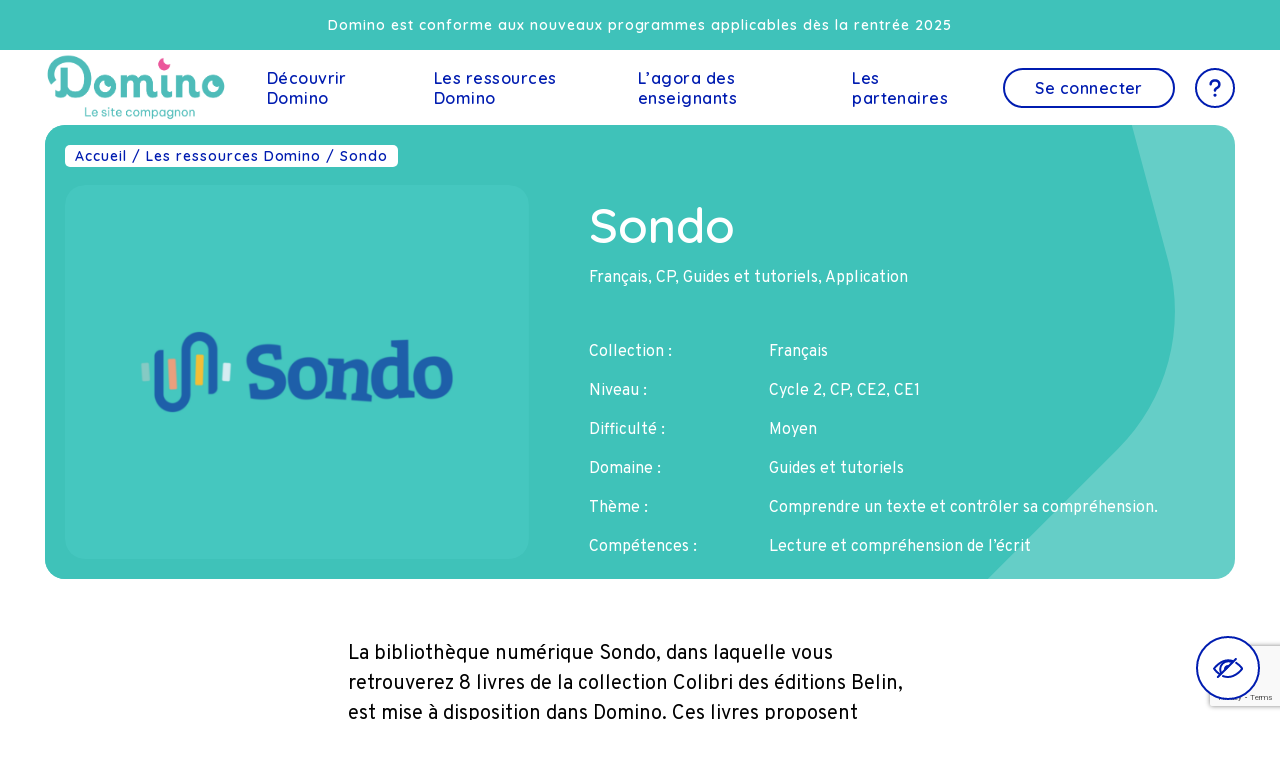

--- FILE ---
content_type: text/html; charset=UTF-8
request_url: https://domino.education/ressources/sondo/
body_size: 59427
content:
	<!doctype html>
<!--[if lt IE 9]><html class="no-js no-svg ie lt-ie9 lt-ie8 lt-ie7" lang="fr-FR"> <![endif]-->
<!--[if IE 9]><html class="no-js no-svg ie ie9 lt-ie9 lt-ie8" lang="fr-FR"> <![endif]-->
<!--[if gt IE 9]><!--><html class="no-js no-svg" lang="fr-FR"> <!--<![endif]-->
<head>
    <meta charset="UTF-8" />
<script type="text/javascript">
/* <![CDATA[ */
var gform;gform||(document.addEventListener("gform_main_scripts_loaded",function(){gform.scriptsLoaded=!0}),document.addEventListener("gform/theme/scripts_loaded",function(){gform.themeScriptsLoaded=!0}),window.addEventListener("DOMContentLoaded",function(){gform.domLoaded=!0}),gform={domLoaded:!1,scriptsLoaded:!1,themeScriptsLoaded:!1,isFormEditor:()=>"function"==typeof InitializeEditor,callIfLoaded:function(o){return!(!gform.domLoaded||!gform.scriptsLoaded||!gform.themeScriptsLoaded&&!gform.isFormEditor()||(gform.isFormEditor()&&console.warn("The use of gform.initializeOnLoaded() is deprecated in the form editor context and will be removed in Gravity Forms 3.1."),o(),0))},initializeOnLoaded:function(o){gform.callIfLoaded(o)||(document.addEventListener("gform_main_scripts_loaded",()=>{gform.scriptsLoaded=!0,gform.callIfLoaded(o)}),document.addEventListener("gform/theme/scripts_loaded",()=>{gform.themeScriptsLoaded=!0,gform.callIfLoaded(o)}),window.addEventListener("DOMContentLoaded",()=>{gform.domLoaded=!0,gform.callIfLoaded(o)}))},hooks:{action:{},filter:{}},addAction:function(o,r,e,t){gform.addHook("action",o,r,e,t)},addFilter:function(o,r,e,t){gform.addHook("filter",o,r,e,t)},doAction:function(o){gform.doHook("action",o,arguments)},applyFilters:function(o){return gform.doHook("filter",o,arguments)},removeAction:function(o,r){gform.removeHook("action",o,r)},removeFilter:function(o,r,e){gform.removeHook("filter",o,r,e)},addHook:function(o,r,e,t,n){null==gform.hooks[o][r]&&(gform.hooks[o][r]=[]);var d=gform.hooks[o][r];null==n&&(n=r+"_"+d.length),gform.hooks[o][r].push({tag:n,callable:e,priority:t=null==t?10:t})},doHook:function(r,o,e){var t;if(e=Array.prototype.slice.call(e,1),null!=gform.hooks[r][o]&&((o=gform.hooks[r][o]).sort(function(o,r){return o.priority-r.priority}),o.forEach(function(o){"function"!=typeof(t=o.callable)&&(t=window[t]),"action"==r?t.apply(null,e):e[0]=t.apply(null,e)})),"filter"==r)return e[0]},removeHook:function(o,r,t,n){var e;null!=gform.hooks[o][r]&&(e=(e=gform.hooks[o][r]).filter(function(o,r,e){return!!(null!=n&&n!=o.tag||null!=t&&t!=o.priority)}),gform.hooks[o][r]=e)}});
/* ]]> */
</script>

    <meta http-equiv="Content-Type" content="text/html; charset=UTF-8" />
    <meta http-equiv="X-UA-Compatible" content="IE=edge">
    <meta name="viewport" content="width=device-width, initial-scale=1">
    <link rel="preconnect" href="https://fonts.gstatic.com/" crossorigin>
    <style>.news-meta__item {cursor: default;
        pointer-events: none;        
        text-decoration: none;}</style>
    <script>
        document.documentElement.classList.remove('no-js')
        document.documentElement.classList.add('js')
        document.documentElement.style.setProperty('--vh', window.innerHeight/100 + 'px')
    </script>
    <meta name='robots' content='noindex, follow' />

	<!-- This site is optimized with the Yoast SEO plugin v24.9 - https://yoast.com/wordpress/plugins/seo/ -->
	<title>Sondo - Domino</title>
	<meta property="og:locale" content="fr_FR" />
	<meta property="og:type" content="article" />
	<meta property="og:title" content="Sondo - Domino" />
	<meta property="og:url" content="https://domino.education/ressources/sondo/" />
	<meta property="og:site_name" content="Domino" />
	<meta property="article:modified_time" content="2025-07-22T08:22:31+00:00" />
	<meta property="og:image" content="https://domino.education/app/uploads/2022/07/vignettes-ressources-domino.png" />
	<meta property="og:image:width" content="1070" />
	<meta property="og:image:height" content="840" />
	<meta property="og:image:type" content="image/png" />
	<meta name="twitter:card" content="summary_large_image" />
	<meta name="twitter:image" content="https://domino.education/app/uploads/2022/07/vignettes-ressources-domino-1024x0-c-default.jpg" />
	<script type="application/ld+json" class="yoast-schema-graph">{"@context":"https://schema.org","@graph":[{"@type":"WebPage","@id":"https://domino.education/ressources/sondo/","url":"https://domino.education/ressources/sondo/","name":"Sondo - Domino","isPartOf":{"@id":"https://domino.education/#website"},"primaryImageOfPage":{"@id":"https://domino.education/ressources/sondo/#primaryimage"},"image":{"@id":"https://domino.education/ressources/sondo/#primaryimage"},"thumbnailUrl":"https://domino.education/app/uploads/2022/07/vignettes-ressources-domino.png","datePublished":"2022-11-15T11:15:12+00:00","dateModified":"2025-07-22T08:22:31+00:00","breadcrumb":{"@id":"https://domino.education/ressources/sondo/#breadcrumb"},"inLanguage":"fr-FR","potentialAction":[{"@type":"ReadAction","target":["https://domino.education/ressources/sondo/"]}]},{"@type":"ImageObject","inLanguage":"fr-FR","@id":"https://domino.education/ressources/sondo/#primaryimage","url":"https://domino.education/app/uploads/2022/07/vignettes-ressources-domino.png","contentUrl":"https://domino.education/app/uploads/2022/07/vignettes-ressources-domino.png","width":1070,"height":840},{"@type":"BreadcrumbList","@id":"https://domino.education/ressources/sondo/#breadcrumb","itemListElement":[{"@type":"ListItem","position":1,"name":"Home","item":"https://domino.education/"},{"@type":"ListItem","position":2,"name":"Sondo"}]},{"@type":"WebSite","@id":"https://domino.education/#website","url":"https://domino.education/","name":"Domino","description":"Plateforme Compagnon Domino","potentialAction":[{"@type":"SearchAction","target":{"@type":"EntryPoint","urlTemplate":"https://domino.education/?s={search_term_string}"},"query-input":{"@type":"PropertyValueSpecification","valueRequired":true,"valueName":"search_term_string"}}],"inLanguage":"fr-FR"}]}</script>
	<!-- / Yoast SEO plugin. -->



<style id='wp-img-auto-sizes-contain-inline-css' type='text/css'>
img:is([sizes=auto i],[sizes^="auto," i]){contain-intrinsic-size:3000px 1500px}
/*# sourceURL=wp-img-auto-sizes-contain-inline-css */
</style>
<style id='classic-theme-styles-inline-css' type='text/css'>
/*! This file is auto-generated */
.wp-block-button__link{color:#fff;background-color:#32373c;border-radius:9999px;box-shadow:none;text-decoration:none;padding:calc(.667em + 2px) calc(1.333em + 2px);font-size:1.125em}.wp-block-file__button{background:#32373c;color:#fff;text-decoration:none}
/*# sourceURL=/wp-includes/css/classic-themes.min.css */
</style>
<link rel='stylesheet' id='app-css' href='https://domino.education/app/themes/starter-theme/belin-domino/dist/styles/app.e0098b7f4d57064e6acc.css' type='text/css' media='all' />
<link rel="icon" href="https://domino.education/app/uploads/2022/04/cropped-favicondomino-32x32.png" sizes="32x32" />
<link rel="icon" href="https://domino.education/app/uploads/2022/04/cropped-favicondomino-192x192.png" sizes="192x192" />
<link rel="apple-touch-icon" href="https://domino.education/app/uploads/2022/04/cropped-favicondomino-180x180.png" />
<meta name="msapplication-TileImage" content="https://domino.education/app/uploads/2022/04/cropped-favicondomino-270x270.png" />

	<style id='global-styles-inline-css' type='text/css'>
:root{--wp--preset--aspect-ratio--square: 1;--wp--preset--aspect-ratio--4-3: 4/3;--wp--preset--aspect-ratio--3-4: 3/4;--wp--preset--aspect-ratio--3-2: 3/2;--wp--preset--aspect-ratio--2-3: 2/3;--wp--preset--aspect-ratio--16-9: 16/9;--wp--preset--aspect-ratio--9-16: 9/16;--wp--preset--color--black: #000000;--wp--preset--color--cyan-bluish-gray: #abb8c3;--wp--preset--color--white: #ffffff;--wp--preset--color--pale-pink: #f78da7;--wp--preset--color--vivid-red: #cf2e2e;--wp--preset--color--luminous-vivid-orange: #ff6900;--wp--preset--color--luminous-vivid-amber: #fcb900;--wp--preset--color--light-green-cyan: #7bdcb5;--wp--preset--color--vivid-green-cyan: #00d084;--wp--preset--color--pale-cyan-blue: #8ed1fc;--wp--preset--color--vivid-cyan-blue: #0693e3;--wp--preset--color--vivid-purple: #9b51e0;--wp--preset--gradient--vivid-cyan-blue-to-vivid-purple: linear-gradient(135deg,rgb(6,147,227) 0%,rgb(155,81,224) 100%);--wp--preset--gradient--light-green-cyan-to-vivid-green-cyan: linear-gradient(135deg,rgb(122,220,180) 0%,rgb(0,208,130) 100%);--wp--preset--gradient--luminous-vivid-amber-to-luminous-vivid-orange: linear-gradient(135deg,rgb(252,185,0) 0%,rgb(255,105,0) 100%);--wp--preset--gradient--luminous-vivid-orange-to-vivid-red: linear-gradient(135deg,rgb(255,105,0) 0%,rgb(207,46,46) 100%);--wp--preset--gradient--very-light-gray-to-cyan-bluish-gray: linear-gradient(135deg,rgb(238,238,238) 0%,rgb(169,184,195) 100%);--wp--preset--gradient--cool-to-warm-spectrum: linear-gradient(135deg,rgb(74,234,220) 0%,rgb(151,120,209) 20%,rgb(207,42,186) 40%,rgb(238,44,130) 60%,rgb(251,105,98) 80%,rgb(254,248,76) 100%);--wp--preset--gradient--blush-light-purple: linear-gradient(135deg,rgb(255,206,236) 0%,rgb(152,150,240) 100%);--wp--preset--gradient--blush-bordeaux: linear-gradient(135deg,rgb(254,205,165) 0%,rgb(254,45,45) 50%,rgb(107,0,62) 100%);--wp--preset--gradient--luminous-dusk: linear-gradient(135deg,rgb(255,203,112) 0%,rgb(199,81,192) 50%,rgb(65,88,208) 100%);--wp--preset--gradient--pale-ocean: linear-gradient(135deg,rgb(255,245,203) 0%,rgb(182,227,212) 50%,rgb(51,167,181) 100%);--wp--preset--gradient--electric-grass: linear-gradient(135deg,rgb(202,248,128) 0%,rgb(113,206,126) 100%);--wp--preset--gradient--midnight: linear-gradient(135deg,rgb(2,3,129) 0%,rgb(40,116,252) 100%);--wp--preset--font-size--small: 13px;--wp--preset--font-size--medium: 20px;--wp--preset--font-size--large: 36px;--wp--preset--font-size--x-large: 42px;--wp--preset--spacing--20: 0.44rem;--wp--preset--spacing--30: 0.67rem;--wp--preset--spacing--40: 1rem;--wp--preset--spacing--50: 1.5rem;--wp--preset--spacing--60: 2.25rem;--wp--preset--spacing--70: 3.38rem;--wp--preset--spacing--80: 5.06rem;--wp--preset--shadow--natural: 6px 6px 9px rgba(0, 0, 0, 0.2);--wp--preset--shadow--deep: 12px 12px 50px rgba(0, 0, 0, 0.4);--wp--preset--shadow--sharp: 6px 6px 0px rgba(0, 0, 0, 0.2);--wp--preset--shadow--outlined: 6px 6px 0px -3px rgb(255, 255, 255), 6px 6px rgb(0, 0, 0);--wp--preset--shadow--crisp: 6px 6px 0px rgb(0, 0, 0);}:where(.is-layout-flex){gap: 0.5em;}:where(.is-layout-grid){gap: 0.5em;}body .is-layout-flex{display: flex;}.is-layout-flex{flex-wrap: wrap;align-items: center;}.is-layout-flex > :is(*, div){margin: 0;}body .is-layout-grid{display: grid;}.is-layout-grid > :is(*, div){margin: 0;}:where(.wp-block-columns.is-layout-flex){gap: 2em;}:where(.wp-block-columns.is-layout-grid){gap: 2em;}:where(.wp-block-post-template.is-layout-flex){gap: 1.25em;}:where(.wp-block-post-template.is-layout-grid){gap: 1.25em;}.has-black-color{color: var(--wp--preset--color--black) !important;}.has-cyan-bluish-gray-color{color: var(--wp--preset--color--cyan-bluish-gray) !important;}.has-white-color{color: var(--wp--preset--color--white) !important;}.has-pale-pink-color{color: var(--wp--preset--color--pale-pink) !important;}.has-vivid-red-color{color: var(--wp--preset--color--vivid-red) !important;}.has-luminous-vivid-orange-color{color: var(--wp--preset--color--luminous-vivid-orange) !important;}.has-luminous-vivid-amber-color{color: var(--wp--preset--color--luminous-vivid-amber) !important;}.has-light-green-cyan-color{color: var(--wp--preset--color--light-green-cyan) !important;}.has-vivid-green-cyan-color{color: var(--wp--preset--color--vivid-green-cyan) !important;}.has-pale-cyan-blue-color{color: var(--wp--preset--color--pale-cyan-blue) !important;}.has-vivid-cyan-blue-color{color: var(--wp--preset--color--vivid-cyan-blue) !important;}.has-vivid-purple-color{color: var(--wp--preset--color--vivid-purple) !important;}.has-black-background-color{background-color: var(--wp--preset--color--black) !important;}.has-cyan-bluish-gray-background-color{background-color: var(--wp--preset--color--cyan-bluish-gray) !important;}.has-white-background-color{background-color: var(--wp--preset--color--white) !important;}.has-pale-pink-background-color{background-color: var(--wp--preset--color--pale-pink) !important;}.has-vivid-red-background-color{background-color: var(--wp--preset--color--vivid-red) !important;}.has-luminous-vivid-orange-background-color{background-color: var(--wp--preset--color--luminous-vivid-orange) !important;}.has-luminous-vivid-amber-background-color{background-color: var(--wp--preset--color--luminous-vivid-amber) !important;}.has-light-green-cyan-background-color{background-color: var(--wp--preset--color--light-green-cyan) !important;}.has-vivid-green-cyan-background-color{background-color: var(--wp--preset--color--vivid-green-cyan) !important;}.has-pale-cyan-blue-background-color{background-color: var(--wp--preset--color--pale-cyan-blue) !important;}.has-vivid-cyan-blue-background-color{background-color: var(--wp--preset--color--vivid-cyan-blue) !important;}.has-vivid-purple-background-color{background-color: var(--wp--preset--color--vivid-purple) !important;}.has-black-border-color{border-color: var(--wp--preset--color--black) !important;}.has-cyan-bluish-gray-border-color{border-color: var(--wp--preset--color--cyan-bluish-gray) !important;}.has-white-border-color{border-color: var(--wp--preset--color--white) !important;}.has-pale-pink-border-color{border-color: var(--wp--preset--color--pale-pink) !important;}.has-vivid-red-border-color{border-color: var(--wp--preset--color--vivid-red) !important;}.has-luminous-vivid-orange-border-color{border-color: var(--wp--preset--color--luminous-vivid-orange) !important;}.has-luminous-vivid-amber-border-color{border-color: var(--wp--preset--color--luminous-vivid-amber) !important;}.has-light-green-cyan-border-color{border-color: var(--wp--preset--color--light-green-cyan) !important;}.has-vivid-green-cyan-border-color{border-color: var(--wp--preset--color--vivid-green-cyan) !important;}.has-pale-cyan-blue-border-color{border-color: var(--wp--preset--color--pale-cyan-blue) !important;}.has-vivid-cyan-blue-border-color{border-color: var(--wp--preset--color--vivid-cyan-blue) !important;}.has-vivid-purple-border-color{border-color: var(--wp--preset--color--vivid-purple) !important;}.has-vivid-cyan-blue-to-vivid-purple-gradient-background{background: var(--wp--preset--gradient--vivid-cyan-blue-to-vivid-purple) !important;}.has-light-green-cyan-to-vivid-green-cyan-gradient-background{background: var(--wp--preset--gradient--light-green-cyan-to-vivid-green-cyan) !important;}.has-luminous-vivid-amber-to-luminous-vivid-orange-gradient-background{background: var(--wp--preset--gradient--luminous-vivid-amber-to-luminous-vivid-orange) !important;}.has-luminous-vivid-orange-to-vivid-red-gradient-background{background: var(--wp--preset--gradient--luminous-vivid-orange-to-vivid-red) !important;}.has-very-light-gray-to-cyan-bluish-gray-gradient-background{background: var(--wp--preset--gradient--very-light-gray-to-cyan-bluish-gray) !important;}.has-cool-to-warm-spectrum-gradient-background{background: var(--wp--preset--gradient--cool-to-warm-spectrum) !important;}.has-blush-light-purple-gradient-background{background: var(--wp--preset--gradient--blush-light-purple) !important;}.has-blush-bordeaux-gradient-background{background: var(--wp--preset--gradient--blush-bordeaux) !important;}.has-luminous-dusk-gradient-background{background: var(--wp--preset--gradient--luminous-dusk) !important;}.has-pale-ocean-gradient-background{background: var(--wp--preset--gradient--pale-ocean) !important;}.has-electric-grass-gradient-background{background: var(--wp--preset--gradient--electric-grass) !important;}.has-midnight-gradient-background{background: var(--wp--preset--gradient--midnight) !important;}.has-small-font-size{font-size: var(--wp--preset--font-size--small) !important;}.has-medium-font-size{font-size: var(--wp--preset--font-size--medium) !important;}.has-large-font-size{font-size: var(--wp--preset--font-size--large) !important;}.has-x-large-font-size{font-size: var(--wp--preset--font-size--x-large) !important;}
/*# sourceURL=global-styles-inline-css */
</style>
</head>


<body class="wp-singular resource-template-default single single-resource postid-3620 wp-theme-starter-themeod-starter-theme wp-child-theme-starter-themebelin-domino has-preheader  has-thumbnail js-body" data-template="base.twig">
<nav role="navigation" aria-label="Accès Rapide" class="skip-link ">
	<a class="screen-reader-text sr-only sr-only-focusable" href="#content">Aller au contenu</a>
</nav>
<button class="btn--contrast js-btn-contrast btn btn--cta" aria-pressed="false">
    <span class="icon svg-block" aria-hidden="true">
        <span class="off"><svg width="30" height="30" viewBox="0 0 30 30" xmlns="http://www.w3.org/2000/svg"><g fill="none" fill-rule="evenodd"><path d="M6.989 21.429C3.249 18.964 1 15.71 1 15.71v.005s5.824-8.43 14.323-8.43c1.79 0 3.452.374 4.963.964m2.943 1.608c3.805 2.461 6.057 5.75 6.057 5.75v-.004S23.538 24 14.887 24c-1.749 0-3.387-.343-4.887-.891M4.857 24l18-18" stroke="currentColor" stroke-linecap="round" stroke-linejoin="round" stroke-width="2"/><path d="M16.576 12.305A4.025 4.025 0 0015.034 12C12.8 12 11 13.794 11 16c0 .541.107 1.056.302 1.526.603 1.455 6.031-4.908 5.274-5.22z" fill="currentColor"/><path d="M8.332 20.286a7.783 7.783 0 01-1.132-4.05c0-4.39 3.638-7.95 8.126-7.95 1.403 0 2.722.347 3.874.96" stroke="currentColor" stroke-width="2" stroke-linecap="round" stroke-linejoin="round"/></g></svg></span>
        <span class="on d-none"><svg width="30" height="30" viewBox="0 0 30 30" xmlns="http://www.w3.org/2000/svg"><g fill="none" fill-rule="evenodd"><path d="M29 17.998S23.447 26 15.088 26C6.728 26 1 17.998 1 17.998v.004S6.729 10 15.088 10C23.447 10 29 18.002 29 18.002v-.004z" stroke="currentColor" stroke-width="2" stroke-linecap="round" stroke-linejoin="round"/><path d="M23 18a8 8 0 11-16 0 8 8 0 0116 0z" stroke="currentColor" stroke-width="2" stroke-linecap="round" stroke-linejoin="round"/><path d="M17.234 17.258a1.47 1.47 0 011.177-1.43A4.027 4.027 0 0015.034 14C12.8 14 11 15.794 11 18c0 2.215 1.8 4 4.034 4A4.014 4.014 0 0019 18.684a1.11 1.11 0 01-.28.034c-.82 0-1.486-.652-1.486-1.46z" fill="currentColor"/><path stroke="currentColor" stroke-width="2" stroke-linecap="round" stroke-linejoin="round" d="M15 2v4M3 4l2 4m20 0l2-4"/></g></svg></span>
    </span>
    <span class="text">Adapter l'affichage</span>
</button>


		    <div class="preheader bg-turquoise c-white d-flex align-items-center">
        <div class="container-fluid">
            <div class="row">
                <div class="offset-xl-1 col-xl-10">
                    <div class="d-lg-none label-2 text-center">
                        <p>Domino est conforme aux nouveaux programmes applicables dès la rentrée 2025</p>

                    </div>
                    <div class="d-none d-lg-block label-2 text-center">
                        <p>Domino est conforme aux nouveaux programmes applicables dès la rentrée 2025</p>

                    </div>
                </div>
            </div>
        </div>
    </div>
	
<header class="header js-header js-header-pin w-100 bg-white" role="banner">
	<div class="header__inner container-fluid position-static">
		<div class="row position-static h-100">
			<div class="col h-100">
				<div class="header__border h-100">
					<div class="row h-100 align-items-center">
						<div class="header__branding col-10 col-lg-2">
							<div class="branding__logo">
																<a href="/" class="d-block svg-block" title="Accueil Domino, le site compagnon">
																			<img class="img-fluid" src="/app/uploads/2022/05/domino-le-site-compagnon-1-bleu-1-1.png" loading="lazy" width="950" height="350" alt="Domino, le site compagnon">
																	</a>
							</div>
						</div>
						<div class="col-2 header__burger d-flex d-lg-none js-nav-panel-s align-items-center justify-content-end" data-off-canvas-target=".js-nav-panel-s-offcanvas">
							<nav role="navigation"  aria-label="Afficher la navigation principale">
								<button class="btn-unstyled js-off-canvas-toggle">
									<span aria-hidden="true"></span>
								</button>
							</nav>
						</div>
						<nav role="navigation" aria-label="Menu principal" class="col-lg-10 header__navs h-100 d-none d-lg-flex align-items-center justify-content-between position-static">
							                                <ul id="nav-main-4" class="list-unstyled level-0 nav-main js-nav-multi-dropdown">
                                                        <li id="nav-main-item-332" class="nav-main__item js-nav-dropdown  menu-item menu-item-type-custom menu-item-object-custom menu-item-332 menu-item-has-children">
                                <button
                class="nav-main__item__inner js-nav-dropdown-trigger btn-reset  js-nav-panel-trigger"
                                 aria-expanded="true" data-controls="nav-main-4-332">
                                                                                        <span class="btn-text">Découvrir Domino</span>
                                </button>
                                                                                            <ul id="nav-main-4-332" class="list-unstyled level-1 nav-main gs-aa-0" tabindex="-1">
                    <div class="dropdown js-nav-dropdown-panel bg-white" id="nav-panel-4-332-332">
            <div class="scroll-container overflow-auto container-fluid">
                <div class="scroll-content row">
                    <div class="col-9">
                        <div class="row">
                                                <li id="nav-main-item-331" class="nav-main__item js-nav-dropdown  menu-item menu-item-type-post_type menu-item-object-page menu-item-331 menu-item-has-children col-4">
                                <a
                class="nav-main__item__inner js-nav-dropdown-trigger btn-reset "
                  href="https://domino.education/qu-est-ce-que-domino/"                >
                                                                                        <span class="btn-text">Qu’est-ce que Domino ?</span>
                                </a>
                                                                                            <ul id="nav-main-4-332-331" class="list-unstyled level-2 nav-main">
                                                        <li id="nav-main-item-799" class="nav-main__item  menu-item menu-item-type-custom menu-item-object-custom menu-item-799">
                                <a
                class="nav-main__item__inner btn-reset "
                  href="https://domino.education/qu-est-ce-que-domino/#ense_eleve"                >
                                                                                        <span class="btn-text">Pour les enseignants et les élèves</span>
                                </a>
                                </li>
                                                        <li id="nav-main-item-339" class="nav-main__item  menu-item menu-item-type-custom menu-item-object-custom menu-item-339">
                                <a
                class="nav-main__item__inner btn-reset "
                  href="https://domino.education/qu-est-ce-que-domino/#accessibilite"                >
                                                                                        <span class="btn-text">L’accessibilité</span>
                                </a>
                                </li>
                                                        <li id="nav-main-item-805" class="nav-main__item  menu-item menu-item-type-custom menu-item-object-custom menu-item-805">
                                <a
                class="nav-main__item__inner btn-reset "
                  href="https://domino.education/qu-est-ce-que-domino/#fondamentaux"                >
                                                                                        <span class="btn-text">La maîtrise des fondamentaux</span>
                                </a>
                                </li>
                                                        <li id="nav-main-item-806" class="nav-main__item  menu-item menu-item-type-custom menu-item-object-custom menu-item-806">
                                <a
                class="nav-main__item__inner btn-reset "
                  href="https://domino.education/qu-est-ce-que-domino/#enclasse"                >
                                                                                        <span class="btn-text">Domino en classe</span>
                                </a>
                                </li>
                                                        <li id="nav-main-item-807" class="nav-main__item  menu-item menu-item-type-custom menu-item-object-custom menu-item-807">
                                <a
                class="nav-main__item__inner btn-reset "
                  href="https://domino.education/qu-est-ce-que-domino/#enseigner"                >
                                                                                        <span class="btn-text">Enseigner avec Domino</span>
                                </a>
                                </li>
                                                        <li id="nav-main-item-3239" class="nav-main__item  menu-item menu-item-type-custom menu-item-object-custom menu-item-3239">
                                <a
                class="nav-main__item__inner btn-reset "
                  href="https://domino.education/qu-est-ce-que-domino/#sgpi"                >
                                                                                        <span class="btn-text">Investir l'avenir</span>
                                </a>
                                </li>
                                                        <li id="nav-main-item-338" class="nav-main__item  menu-item menu-item-type-custom menu-item-object-custom menu-item-338">
                                <a
                class="nav-main__item__inner btn-reset "
                  href="https://domino.education/qu-est-ce-que-domino/#programmesofficiels"                >
                                                                                        <span class="btn-text">Les programmes officiels</span>
                                </a>
                                </li>
                                                        <li id="nav-main-item-2382" class="nav-main__item  menu-item menu-item-type-custom menu-item-object-custom menu-item-2382">
                                <a
                class="nav-main__item__inner btn-reset "
                  href="https://domino.education/qu-est-ce-que-domino/#nouvelleorthographe"                >
                                                                                        <span class="btn-text">La nouvelle orthographe</span>
                                </a>
                                </li>
                                    </ul>
                                                        </li>
                                                        <li id="nav-main-item-459" class="nav-main__item js-nav-dropdown  menu-item menu-item-type-post_type menu-item-object-page menu-item-459 menu-item-has-children col-4">
                                <a
                class="nav-main__item__inner js-nav-dropdown-trigger btn-reset "
                  href="https://domino.education/l-environnement-domino/"                >
                                                                                        <span class="btn-text">L’environnement Domino</span>
                                </a>
                                                                                            <ul id="nav-main-4-332-459" class="list-unstyled level-2 nav-main">
                                                        <li id="nav-main-item-3078" class="nav-main__item  menu-item menu-item-type-custom menu-item-object-custom menu-item-3078">
                                <a
                class="nav-main__item__inner btn-reset "
                  href="https://domino.education/l-environnement-domino/#belineducation"                >
                                                                                        <span class="btn-text">Belin Éducation</span>
                                </a>
                                </li>
                                                        <li id="nav-main-item-3079" class="nav-main__item  menu-item menu-item-type-custom menu-item-object-custom menu-item-3079">
                                <a
                class="nav-main__item__inner btn-reset "
                  href="https://domino.education/l-environnement-domino/#maskott"                >
                                                                                        <span class="btn-text">Maskott</span>
                                </a>
                                </li>
                                                        <li id="nav-main-item-813" class="nav-main__item  menu-item menu-item-type-custom menu-item-object-custom menu-item-813">
                                <a
                class="nav-main__item__inner btn-reset "
                  href="https://domino.education/l-environnement-domino/#surmesure"                >
                                                                                        <span class="btn-text">Une solution sur-mesure</span>
                                </a>
                                </li>
                                                        <li id="nav-main-item-811" class="nav-main__item  menu-item menu-item-type-custom menu-item-object-custom menu-item-811">
                                <a
                class="nav-main__item__inner btn-reset "
                  href="https://domino.education/l-environnement-domino/#multituderessources"                >
                                                                                        <span class="btn-text">La structuration des ressources</span>
                                </a>
                                </li>
                                                        <li id="nav-main-item-814" class="nav-main__item  menu-item menu-item-type-custom menu-item-object-custom menu-item-814">
                                <a
                class="nav-main__item__inner btn-reset "
                  href="https://domino.education/l-environnement-domino/#applicationscomplementaires"                >
                                                                                        <span class="btn-text">Des applications complémentaires</span>
                                </a>
                                </li>
                                                        <li id="nav-main-item-817" class="nav-main__item  menu-item menu-item-type-custom menu-item-object-custom menu-item-817">
                                <a
                class="nav-main__item__inner btn-reset "
                  href="https://domino.education/l-environnement-domino/#nospartenaires"                >
                                                                                        <span class="btn-text">Nos partenaires</span>
                                </a>
                                </li>
                                                        <li id="nav-main-item-820" class="nav-main__item  menu-item menu-item-type-custom menu-item-object-custom menu-item-820">
                                <a
                class="nav-main__item__inner btn-reset "
                  href="https://domino.education/l-environnement-domino/#notrecommunaute"                >
                                                                                        <span class="btn-text">Notre communauté</span>
                                </a>
                                </li>
                                    </ul>
                                                        </li>
                                                        <li id="nav-main-item-3772" class="nav-main__item js-nav-dropdown  menu-item menu-item-type-post_type menu-item-object-page menu-item-3772 menu-item-has-children col-4">
                                <a
                class="nav-main__item__inner js-nav-dropdown-trigger btn-reset "
                  href="https://domino.education/l-environnement-domino/respecter-autrui/"                >
                                                                                        <span class="btn-text">Respecter autrui</span>
                                </a>
                                                                                            <ul id="nav-main-4-332-3772" class="list-unstyled level-2 nav-main">
                                                        <li id="nav-main-item-3774" class="nav-main__item  menu-item menu-item-type-custom menu-item-object-custom menu-item-3774">
                                <a
                class="nav-main__item__inner btn-reset "
                  href="https://domino.education/l-environnement-domino/respecter-autrui/#emc_asso"                >
                                                                                        <span class="btn-text">L'association</span>
                                </a>
                                </li>
                                                        <li id="nav-main-item-3775" class="nav-main__item  menu-item menu-item-type-custom menu-item-object-custom menu-item-3775">
                                <a
                class="nav-main__item__inner btn-reset "
                  href="https://domino.education/l-environnement-domino/respecter-autrui/#emc_objectifs"                >
                                                                                        <span class="btn-text">Les objectifs</span>
                                </a>
                                </li>
                                                        <li id="nav-main-item-3776" class="nav-main__item  menu-item menu-item-type-custom menu-item-object-custom menu-item-3776">
                                <a
                class="nav-main__item__inner btn-reset "
                  href="https://domino.education/l-environnement-domino/respecter-autrui/#emc_autrui"                >
                                                                                        <span class="btn-text">Respecter autrui</span>
                                </a>
                                </li>
                                                        <li id="nav-main-item-3777" class="nav-main__item  menu-item menu-item-type-custom menu-item-object-custom menu-item-3777">
                                <a
                class="nav-main__item__inner btn-reset "
                  href="https://domino.education/l-environnement-domino/respecter-autrui/#emc_eleve"                >
                                                                                        <span class="btn-text">Dispositif élève</span>
                                </a>
                                </li>
                                                        <li id="nav-main-item-3778" class="nav-main__item  menu-item menu-item-type-custom menu-item-object-custom menu-item-3778">
                                <a
                class="nav-main__item__inner btn-reset "
                  href="https://domino.education/l-environnement-domino/respecter-autrui/#emc_demarche"                >
                                                                                        <span class="btn-text">La démarche</span>
                                </a>
                                </li>
                                    </ul>
                                                        </li>
                                                        </div>
                    </div>
                                                                <div class="d-none d-lg-block col-lg-3 col--shape-12 col--shape-lg-8">
                            <article class="push-link push-link--nav  h-100">
    <a href="#infolettre" title="L'infolettre Domino : info complémentaire" class="push-link__inner h-100 d-flex flex-column justify-content-between link-unstyled" href="#infolettre" >

                                                    <span class="svg-block shape shape--polygon c-pink" aria-hidden="true">
                <svg width="552" height="552" viewBox="0 0 552 552" xmlns="http://www.w3.org/2000/svg"><path d="M492.163 102.542l57.773 215.612a60 60 0 01-15.53 57.955L376.569 533.95a60 60 0 01-57.956 15.528L103 491.704a60 60 0 01-42.426-42.426L2.8 233.666a60 60 0 0115.53-57.956L176.169 17.871a60 60 0 0157.955-15.529l215.612 57.773a60 60 0 0142.427 42.427z" fill="currentColor" fill-rule="evenodd"/></svg>
                </span>
                            <div class="push-link__content">
                            <div class="row">
                    <div class="col col-lg-10 col--title">
                        <div class="push-link__content__title">
                                                            <h2 class="c-white heading-4">
                                                                            L'infolettre Domino
                                                                    </h2>
                                                    </div>
                    </div>
                </div>
            
                    </div>

                                    <div class="push-link__cta">
                    <div class="row">
                        <div class="d-flex justify-content-end">
                            
<span title="Soyez le premier informé de toutes nos actualités et du lancement officiel de la solution Domino !" class="btn btn--link ">
    <span class="text">Soyez le premier informé de toutes nos actualités et du lancement officiel de la solution Domino !</span><div class="icon__wrapper d-flex justify-content-center align-items-center flex-shrink-0"><span class="icon svg-block" aria-hidden="true"><svg width="8" height="13" viewBox="0 0 8 13" xmlns="http://www.w3.org/2000/svg"><path d="M1.5 1.5l5 5-5 5" stroke="currentColor" stroke-width="2" fill="none" stroke-linecap="round" stroke-linejoin="round"/></svg></span></div></span>                        </div>
                    </div>
                </div>
                        </a>
</article>                        </div>
                                    </div>
            </div>
        </div>
        </ul>
                                                        </li>
                                                        <li id="nav-main-item-2211" class="nav-main__item  menu-item menu-item-type-post_type menu-item-object-page menu-item-2211">
                                <a
                class="nav-main__item__inner btn-reset "
                  href="https://domino.education/ressources/"                >
                                                                                        <span class="btn-text">Les ressources Domino</span>
                                </a>
                                </li>
                                                        <li id="nav-main-item-2917" class="nav-main__item  menu-item menu-item-type-post_type menu-item-object-page menu-item-2917">
                                <a
                class="nav-main__item__inner btn-reset "
                  href="https://domino.education/lagora-des-enseignants/"                >
                                                                                        <span class="btn-text">L’agora des enseignants</span>
                                </a>
                                </li>
                                                        <li id="nav-main-item-425" class="nav-main__item  menu-item menu-item-type-post_type menu-item-object-page menu-item-425">
                                <a
                class="nav-main__item__inner btn-reset "
                  href="https://domino.education/les-partenaires/"                >
                                                                                        <span class="btn-text">Les partenaires</span>
                                </a>
                                </li>
                                    </ul>
    
							
							
															<ul class="header__ctas d-flex flex-shrink-0 list-unstyled	">
																			<li>
																					
<a href="https://domino.education/se-connecter/" title="Se connecter" class="btn btn--cta ">
    <span class="text btn-text">Se connecter</span></a>																				</li>
																			<li>
																					
<a href="https://domino.education/centre-d-aide" title="Centre d'aide" class="btn btn--cta icon-only" title="Centre d'aide">
    <span class="text btn-text">Centre d'aide</span><span class="icon svg-block" aria-hidden="true"><?xml version="1.0" encoding="UTF-8"?><svg xmlns="http://www.w3.org/2000/svg" xmlns:xlink="http://www.w3.org/1999/xlink" width="80" zoomAndPan="magnify" viewBox="0 0 60 60" height="80" preserveAspectRatio="xMidYMid meet" version="1.0"><path fill="#001cb0" d="M 20.625 18.75 C 20.625 14.613281 23.988281 11.25 28.125 11.25 L 31.875 11.25 C 36.011719 11.25 39.375 14.613281 39.375 18.75 L 39.375 19.171875 C 39.375 21.726562 38.074219 24.105469 35.929688 25.476562 L 30.984375 28.652344 C 28.03125 30.550781 26.25 33.820312 26.25 37.324219 L 26.25 37.5 C 26.25 39.574219 27.925781 41.25 30 41.25 C 32.074219 41.25 33.75 39.574219 33.75 37.5 L 33.75 37.335938 C 33.75 36.375 34.242188 35.484375 35.039062 34.96875 L 39.984375 31.792969 C 44.273438 29.027344 46.875 24.28125 46.875 19.171875 L 46.875 18.75 C 46.875 10.464844 40.160156 3.75 31.875 3.75 L 28.125 3.75 C 19.839844 3.75 13.125 10.464844 13.125 18.75 C 13.125 20.824219 14.800781 22.5 16.875 22.5 C 18.949219 22.5 20.625 20.824219 20.625 18.75 Z M 30 56.25 C 30.308594 56.25 30.613281 56.21875 30.914062 56.160156 C 31.214844 56.101562 31.507812 56.011719 31.792969 55.894531 C 32.078125 55.777344 32.347656 55.632812 32.605469 55.460938 C 32.859375 55.289062 33.097656 55.09375 33.316406 54.878906 C 33.53125 54.660156 33.726562 54.421875 33.898438 54.167969 C 34.070312 53.910156 34.214844 53.640625 34.332031 53.355469 C 34.449219 53.070312 34.539062 52.777344 34.597656 52.476562 C 34.65625 52.175781 34.6875 51.871094 34.6875 51.5625 C 34.6875 51.253906 34.65625 50.949219 34.597656 50.648438 C 34.539062 50.347656 34.449219 50.054688 34.332031 49.769531 C 34.214844 49.484375 34.070312 49.214844 33.898438 48.957031 C 33.726562 48.703125 33.53125 48.464844 33.316406 48.246094 C 33.097656 48.03125 32.859375 47.835938 32.605469 47.664062 C 32.347656 47.492188 32.078125 47.347656 31.792969 47.230469 C 31.507812 47.113281 31.214844 47.023438 30.914062 46.964844 C 30.613281 46.90625 30.308594 46.875 30 46.875 C 29.691406 46.875 29.386719 46.90625 29.085938 46.964844 C 28.785156 47.023438 28.492188 47.113281 28.207031 47.230469 C 27.921875 47.347656 27.652344 47.492188 27.394531 47.664062 C 27.140625 47.835938 26.902344 48.03125 26.683594 48.246094 C 26.46875 48.464844 26.273438 48.703125 26.101562 48.957031 C 25.929688 49.214844 25.785156 49.484375 25.667969 49.769531 C 25.550781 50.054688 25.460938 50.347656 25.402344 50.648438 C 25.34375 50.949219 25.3125 51.253906 25.3125 51.5625 C 25.3125 51.871094 25.34375 52.175781 25.402344 52.476562 C 25.460938 52.777344 25.550781 53.070312 25.667969 53.355469 C 25.785156 53.640625 25.929688 53.910156 26.101562 54.167969 C 26.273438 54.421875 26.46875 54.660156 26.683594 54.878906 C 26.902344 55.09375 27.140625 55.289062 27.394531 55.460938 C 27.652344 55.632812 27.921875 55.777344 28.207031 55.894531 C 28.492188 56.011719 28.785156 56.101562 29.085938 56.160156 C 29.386719 56.21875 29.691406 56.25 30 56.25 Z M 30 56.25 " fill-opacity="1" fill-rule="nonzero"></path></svg></span></a>																				</li>
																	</ul>
													</nav>
					</div>
				</div>
			</div>
		</div>
	</div>
</header>

<div class="nav-main-s__panel js-nav-panel-s-offcanvas d-lg-none js-nav-scrollzone gs-aa-0" data-body-scroll-lock-ignore>
	<div class="header w-100 bg-white js-off-canvas-reverse flex-shrink-0">
	<div class="header__inner container-fluid position-static">
		<div class="h-100 w-100 justify-content-between d-flex align-items-center position-static">
			<div class="header__branding">
				<div class="branding__logo">
										<a href="/" class="d-block svg-block" aria-label="Retour à l'accueil" title="Retour à l'accueil">
													<img class="img-fluid" src="/app/uploads/2022/05/domino-le-site-compagnon-1-bleu-1-1.png" loading="lazy" width="950" height="350" alt="Domino Logo">
											</a>
				</div>
			</div>
			<div class="header__burger d-flex d-lg-none align-items-center justify-content-end">
				<nav>
				<button class="btn-unstyled js-off-canvas-toggle">
					<span aria-hidden="true"></span>
					<span class="visually-hidden">Masquer la navigation principale</span>
				</button>
				</nav>
			</div>
		</div>
	</div>

</div>	<div class="container-fluid">
		<div class="nav-main-s__panel__inner d-flex flex-column flex-grow-1 justify-content-between">
							<div class="row">
					<div class="col">
						<div class="h-100 nav-main-s__panel__nav">
							                                <ul id="nav-main-s-4" class="list-unstyled level-0 nav-main-s js-accordion-group">
                                        	<li id="nav-main-s-item-332" class="nav-main-s__item js-accordion  menu-item menu-item-type-custom menu-item-object-custom menu-item-332 menu-item-has-children ">
				<button
		class="btn-reset nav-main-s__item__inner js-accordion-trigger"
				 aria-expanded="false"  >
									<span class="icon svg-block">
					<svg width="8" height="13" viewBox="0 0 8 13" xmlns="http://www.w3.org/2000/svg"><path d="M1.5 1.5l5 5-5 5" stroke="currentColor" stroke-width="2" fill="none" stroke-linecap="round" stroke-linejoin="round"/></svg>
				</span>
										<span class="heading-2 c-blue">Découvrir Domino</span>
				</button>
									<div class="js-accordion-target">
					                                <ul id="nav-main-s-4-332" class="list-unstyled level-1 nav-main-s js-accordion-group">
                                        	<li id="nav-main-s-item-331" class="nav-main-s__item js-accordion  menu-item menu-item-type-post_type menu-item-object-page menu-item-331 menu-item-has-children ">
				<a
		class="btn-reset nav-main-s__item__inner"
		  href="https://domino.education/qu-est-ce-que-domino/"		  >
							<span class="heading-4">Qu’est-ce que Domino ?</span>
				</a>
						                                <ul id="nav-main-s-4-332-331" class="list-unstyled level-2 nav-main-s js-accordion-group">
                                        	<li id="nav-main-s-item-799" class="nav-main-s__item  menu-item menu-item-type-custom menu-item-object-custom menu-item-799 ">
				<a
		class="btn-reset nav-main-s__item__inner"
		  href="https://domino.education/qu-est-ce-que-domino/#ense_eleve"		  >
							<span class="btn-text c-blue">Pour les enseignants et les élèves</span>
				</a>
					</li>
                                	<li id="nav-main-s-item-339" class="nav-main-s__item  menu-item menu-item-type-custom menu-item-object-custom menu-item-339 ">
				<a
		class="btn-reset nav-main-s__item__inner"
		  href="https://domino.education/qu-est-ce-que-domino/#accessibilite"		  >
							<span class="btn-text c-blue">L’accessibilité</span>
				</a>
					</li>
                                	<li id="nav-main-s-item-805" class="nav-main-s__item  menu-item menu-item-type-custom menu-item-object-custom menu-item-805 ">
				<a
		class="btn-reset nav-main-s__item__inner"
		  href="https://domino.education/qu-est-ce-que-domino/#fondamentaux"		  >
							<span class="btn-text c-blue">La maîtrise des fondamentaux</span>
				</a>
					</li>
                                	<li id="nav-main-s-item-806" class="nav-main-s__item  menu-item menu-item-type-custom menu-item-object-custom menu-item-806 ">
				<a
		class="btn-reset nav-main-s__item__inner"
		  href="https://domino.education/qu-est-ce-que-domino/#enclasse"		  >
							<span class="btn-text c-blue">Domino en classe</span>
				</a>
					</li>
                                	<li id="nav-main-s-item-807" class="nav-main-s__item  menu-item menu-item-type-custom menu-item-object-custom menu-item-807 ">
				<a
		class="btn-reset nav-main-s__item__inner"
		  href="https://domino.education/qu-est-ce-que-domino/#enseigner"		  >
							<span class="btn-text c-blue">Enseigner avec Domino</span>
				</a>
					</li>
                                	<li id="nav-main-s-item-3239" class="nav-main-s__item  menu-item menu-item-type-custom menu-item-object-custom menu-item-3239 ">
				<a
		class="btn-reset nav-main-s__item__inner"
		  href="https://domino.education/qu-est-ce-que-domino/#sgpi"		  >
							<span class="btn-text c-blue">Investir l'avenir</span>
				</a>
					</li>
                                	<li id="nav-main-s-item-338" class="nav-main-s__item  menu-item menu-item-type-custom menu-item-object-custom menu-item-338 ">
				<a
		class="btn-reset nav-main-s__item__inner"
		  href="https://domino.education/qu-est-ce-que-domino/#programmesofficiels"		  >
							<span class="btn-text c-blue">Les programmes officiels</span>
				</a>
					</li>
                                	<li id="nav-main-s-item-2382" class="nav-main-s__item  menu-item menu-item-type-custom menu-item-object-custom menu-item-2382 ">
				<a
		class="btn-reset nav-main-s__item__inner"
		  href="https://domino.education/qu-est-ce-que-domino/#nouvelleorthographe"		  >
							<span class="btn-text c-blue">La nouvelle orthographe</span>
				</a>
					</li>
                    </ul>
    					</li>
                                	<li id="nav-main-s-item-459" class="nav-main-s__item js-accordion  menu-item menu-item-type-post_type menu-item-object-page menu-item-459 menu-item-has-children ">
				<a
		class="btn-reset nav-main-s__item__inner"
		  href="https://domino.education/l-environnement-domino/"		  >
							<span class="heading-4">L’environnement Domino</span>
				</a>
						                                <ul id="nav-main-s-4-332-459" class="list-unstyled level-2 nav-main-s js-accordion-group">
                                        	<li id="nav-main-s-item-3078" class="nav-main-s__item  menu-item menu-item-type-custom menu-item-object-custom menu-item-3078 ">
				<a
		class="btn-reset nav-main-s__item__inner"
		  href="https://domino.education/l-environnement-domino/#belineducation"		  >
							<span class="btn-text c-blue">Belin Éducation</span>
				</a>
					</li>
                                	<li id="nav-main-s-item-3079" class="nav-main-s__item  menu-item menu-item-type-custom menu-item-object-custom menu-item-3079 ">
				<a
		class="btn-reset nav-main-s__item__inner"
		  href="https://domino.education/l-environnement-domino/#maskott"		  >
							<span class="btn-text c-blue">Maskott</span>
				</a>
					</li>
                                	<li id="nav-main-s-item-813" class="nav-main-s__item  menu-item menu-item-type-custom menu-item-object-custom menu-item-813 ">
				<a
		class="btn-reset nav-main-s__item__inner"
		  href="https://domino.education/l-environnement-domino/#surmesure"		  >
							<span class="btn-text c-blue">Une solution sur-mesure</span>
				</a>
					</li>
                                	<li id="nav-main-s-item-811" class="nav-main-s__item  menu-item menu-item-type-custom menu-item-object-custom menu-item-811 ">
				<a
		class="btn-reset nav-main-s__item__inner"
		  href="https://domino.education/l-environnement-domino/#multituderessources"		  >
							<span class="btn-text c-blue">La structuration des ressources</span>
				</a>
					</li>
                                	<li id="nav-main-s-item-814" class="nav-main-s__item  menu-item menu-item-type-custom menu-item-object-custom menu-item-814 ">
				<a
		class="btn-reset nav-main-s__item__inner"
		  href="https://domino.education/l-environnement-domino/#applicationscomplementaires"		  >
							<span class="btn-text c-blue">Des applications complémentaires</span>
				</a>
					</li>
                                	<li id="nav-main-s-item-817" class="nav-main-s__item  menu-item menu-item-type-custom menu-item-object-custom menu-item-817 ">
				<a
		class="btn-reset nav-main-s__item__inner"
		  href="https://domino.education/l-environnement-domino/#nospartenaires"		  >
							<span class="btn-text c-blue">Nos partenaires</span>
				</a>
					</li>
                                	<li id="nav-main-s-item-820" class="nav-main-s__item  menu-item menu-item-type-custom menu-item-object-custom menu-item-820 ">
				<a
		class="btn-reset nav-main-s__item__inner"
		  href="https://domino.education/l-environnement-domino/#notrecommunaute"		  >
							<span class="btn-text c-blue">Notre communauté</span>
				</a>
					</li>
                    </ul>
    					</li>
                                	<li id="nav-main-s-item-3772" class="nav-main-s__item js-accordion  menu-item menu-item-type-post_type menu-item-object-page menu-item-3772 menu-item-has-children ">
				<a
		class="btn-reset nav-main-s__item__inner"
		  href="https://domino.education/l-environnement-domino/respecter-autrui/"		  >
							<span class="heading-4">Respecter autrui</span>
				</a>
						                                <ul id="nav-main-s-4-332-3772" class="list-unstyled level-2 nav-main-s js-accordion-group">
                                        	<li id="nav-main-s-item-3774" class="nav-main-s__item  menu-item menu-item-type-custom menu-item-object-custom menu-item-3774 ">
				<a
		class="btn-reset nav-main-s__item__inner"
		  href="https://domino.education/l-environnement-domino/respecter-autrui/#emc_asso"		  >
							<span class="btn-text c-blue">L'association</span>
				</a>
					</li>
                                	<li id="nav-main-s-item-3775" class="nav-main-s__item  menu-item menu-item-type-custom menu-item-object-custom menu-item-3775 ">
				<a
		class="btn-reset nav-main-s__item__inner"
		  href="https://domino.education/l-environnement-domino/respecter-autrui/#emc_objectifs"		  >
							<span class="btn-text c-blue">Les objectifs</span>
				</a>
					</li>
                                	<li id="nav-main-s-item-3776" class="nav-main-s__item  menu-item menu-item-type-custom menu-item-object-custom menu-item-3776 ">
				<a
		class="btn-reset nav-main-s__item__inner"
		  href="https://domino.education/l-environnement-domino/respecter-autrui/#emc_autrui"		  >
							<span class="btn-text c-blue">Respecter autrui</span>
				</a>
					</li>
                                	<li id="nav-main-s-item-3777" class="nav-main-s__item  menu-item menu-item-type-custom menu-item-object-custom menu-item-3777 ">
				<a
		class="btn-reset nav-main-s__item__inner"
		  href="https://domino.education/l-environnement-domino/respecter-autrui/#emc_eleve"		  >
							<span class="btn-text c-blue">Dispositif élève</span>
				</a>
					</li>
                                	<li id="nav-main-s-item-3778" class="nav-main-s__item  menu-item menu-item-type-custom menu-item-object-custom menu-item-3778 ">
				<a
		class="btn-reset nav-main-s__item__inner"
		  href="https://domino.education/l-environnement-domino/respecter-autrui/#emc_demarche"		  >
							<span class="btn-text c-blue">La démarche</span>
				</a>
					</li>
                    </ul>
    					</li>
                    </ul>
    				</div>
								</li>
                                	<li id="nav-main-s-item-2211" class="nav-main-s__item  menu-item menu-item-type-post_type menu-item-object-page menu-item-2211 ">
				<a
		class="btn-reset nav-main-s__item__inner"
		  href="https://domino.education/ressources/"		  >
												<span class="heading-2 c-blue">Les ressources Domino</span>
				</a>
					</li>
                                	<li id="nav-main-s-item-2917" class="nav-main-s__item  menu-item menu-item-type-post_type menu-item-object-page menu-item-2917 ">
				<a
		class="btn-reset nav-main-s__item__inner"
		  href="https://domino.education/lagora-des-enseignants/"		  >
												<span class="heading-2 c-blue">L’agora des enseignants</span>
				</a>
					</li>
                                	<li id="nav-main-s-item-425" class="nav-main-s__item  menu-item menu-item-type-post_type menu-item-object-page menu-item-425 ">
				<a
		class="btn-reset nav-main-s__item__inner"
		  href="https://domino.education/les-partenaires/"		  >
												<span class="heading-2 c-blue">Les partenaires</span>
				</a>
					</li>
                    </ul>
    						</div>
					</div>
				</div>
						
										<div class="nav-main-s__panel__ctas d-flex flex-column align-items-center mt-60">
																		
<a href="https://domino.education/se-connecter/" title="Se connecter" class="btn btn--cta ">
    <span class="text">Se connecter</span></a>																								
<a href="https://domino.education/centre-d-aide" title="Centre d'aide" class="btn btn--cta ">
    <span class="text">Centre d'aide</span></a>															</div>
					</div>
	</div>
</div>
	
<main id="content" role="main" tabindex="-1" class="content-wrapper">
	<div class="wrapper ">
		    <div class="content-blocks js-content">
                        <div class="container-fluid">
        <div class="row">
            <div class="col">
                <nav role="navigation" aria-label="Fil d'Ariane" class="position-relative">
                    <ul class="breadcrumbs list-unstyled list-inline d-none d-lg-inline-flex"><li class="breadcrumbs__item d-flex text-center label-2"><a class="link-hover" href="https://domino.education/">Accueil</a><span class="sep">&nbsp;/&nbsp;</span></li>
                        <li class="breadcrumbs__item d-flex text-center label-2"><a class="link-hover" href="https://domino.education/ressources/">Les ressources Domino</a><span class="sep">&nbsp;/&nbsp;</span></li>
                        <li class="breadcrumbs__item d-flex text-center label-2"><span class="d-inline" aria-current="page">Sondo</span></li>
                                            </ul>
                </nav>
            </div>
        </div>
    </div>
                <div class="hero__wrapper">
	
	
<section class="block hero hero--resource hero-resource" id="block_1e7ad0e8b37e0821c1737c9ceb43b5d2">
	        <div class="container-fluid">
        <div class="hero__inner bg-turquoise-lighter c-white rounded-20 col--shape-big-12 col--shape-lg-8 overflow-hidden position-relative">
            <span class="svg-block shape shape--polygon c-turquoise" aria-hidden="true">
                <svg width="552" height="552" viewBox="0 0 552 552" xmlns="http://www.w3.org/2000/svg"><path d="M492.163 102.542l57.773 215.612a60 60 0 01-15.53 57.955L376.569 533.95a60 60 0 01-57.956 15.528L103 491.704a60 60 0 01-42.426-42.426L2.8 233.666a60 60 0 0115.53-57.956L176.169 17.871a60 60 0 0157.955-15.529l215.612 57.773a60 60 0 0142.427 42.427z" fill="currentColor" fill-rule="evenodd"/></svg>
            </span>
            <div class="row position-relative">
                <div class="col-lg-5">
                    <div class="hero__left h-100">
                        <div class="hero__media rounded-20 position-relative h-100">
                            <div class="media-bg media-bg--abs">
                                                                                                
    <div class="img__wrapper ">

        <div class="img__background" style="background-image: url(https://domino.education/app/uploads/2022/07/vignettes-ressources-domino-4x4-c-center.png)"></div>

        <div class="img__content">

            <picture>

                
                                                                                                                                <source srcset="  https://domino.education/app/uploads/2022/07/vignettes-ressources-domino-300x300-c-center.png 1x,   https://domino.education/app/uploads/2022/07/vignettes-ressources-domino-600x600-c-center.png 2x" type="image/jpeg" media="(max-width:991.98px)">
                            <source srcset="  https://domino.education/app/uploads/2022/07/vignettes-ressources-domino-300x300-c-center.webp 1x,   https://domino.education/app/uploads/2022/07/vignettes-ressources-domino-600x600-c-center.webp 2x" type="image/webp" media="(max-width:991.98px)">
                                                                                                                                                        <source srcset="  https://domino.education/app/uploads/2022/07/vignettes-ressources-domino-535x420-c-center.png 1x,   https://domino.education/app/uploads/2022/07/vignettes-ressources-domino-1070x840-c-center.png 2x" type="image/jpeg" media="(min-width:992px)">
                            <source srcset="  https://domino.education/app/uploads/2022/07/vignettes-ressources-domino-535x420-c-center.webp 1x,   https://domino.education/app/uploads/2022/07/vignettes-ressources-domino-1070x840-c-center.webp 2x" type="image/webp" media="(min-width:992px)">
                                            
                
                                                                                                                                            
                <img fetchpriority="high" decoding="async" class="img-fluid " loading="eager" src="https://domino.education/app/uploads/2022/07/vignettes-ressources-domino-535x420-c-center.png"  width="535"   height="420"  alt=""  role="presentation">
            </picture>

                        
        </div>
    </div>
                                                            </div>
                        </div>
                    </div>
                </div>
                <div class="col-lg-7">
                    <div class="hero__right d-lg-flex flex-lg-column justify-content-lg-between h-100">
                        <div class="hero__content p-0">
                            <div class="hero__title">
                                <h1 class="heading-1 text-center text-lg-left">Sondo</h1>
                            </div>
                                                            <div class="hero__title">
                                    <div class="text-center text-lg-left mt-20 mt-lg-10"><a class="link-hover" href="/ressources/?_domaine=francais">Français</a>, <a class="link-hover" href="/ressources/?_niveau=cp">CP</a>, <a class="link-hover" href="/ressources/?_theme=guides-et-tutoriels">Guides et tutoriels</a>, <a class="link-hover" href="/ressources/?_type-de-media=application">Application</a></div>
                                </div>
                                                                                        <div class="hero__info">
                                                                                                                        <p class="hero__info__item d-lg-flex">
                                                <span class="hero__info__label d-block flex-shrink-0"> Collection  :</span>
                                                <span class="hero__info__value d-block">Français</span>
                                            </p>
                                                                                                                                                                <p class="hero__info__item d-lg-flex">
                                                <span class="hero__info__label d-block flex-shrink-0">Niveau :</span>
                                                <span class="hero__info__value d-block">Cycle 2, CP, CE2, CE1</span>
                                            </p>
                                                                                                                                                                <p class="hero__info__item d-lg-flex">
                                                <span class="hero__info__label d-block flex-shrink-0">Difficulté :</span>
                                                <span class="hero__info__value d-block">Moyen</span>
                                            </p>
                                                                                                                                                                <p class="hero__info__item d-lg-flex">
                                                <span class="hero__info__label d-block flex-shrink-0">Domaine  :</span>
                                                <span class="hero__info__value d-block">Guides et tutoriels</span>
                                            </p>
                                                                                                                                                                <p class="hero__info__item d-lg-flex">
                                                <span class="hero__info__label d-block flex-shrink-0">Thème  :</span>
                                                <span class="hero__info__value d-block">Comprendre un texte et contrôler sa compréhension.</span>
                                            </p>
                                                                                                                                                                <p class="hero__info__item d-lg-flex">
                                                <span class="hero__info__label d-block flex-shrink-0">Compétences :</span>
                                                <span class="hero__info__value d-block">Lecture et compréhension de l’écrit</span>
                                            </p>
                                                                                                            </div>
                                                    </div>
                                            </div>
                </div>
            </div>
        </div>
    </div>
</section>


</div>

<div class="content__wrapper">
	
<div class="edito__wrapper block--padded  ">
	<div class="container-fluid">
		<div class="row">
			<div class="col-12 col-lg-6 offset-lg-3">
				
<section class="block block--padded  paragraph" id="block_6a73017165a359ec8d284eec2904ee76">
		<div class="container-fluid">
		<div class="row">
			<div class="col-12">
				<div class="p">
					<h3 class="heading-5" style="font-weight: 400;">La bibliothèque numérique Sondo, dans laquelle vous retrouverez 8 livres de la collection Colibri des éditions Belin, est mise à disposition dans Domino. Ces livres proposent des outils de compensation et d’aménagement qui facilitent l’entrée dans la lecture de vos élèves. La bibliothèque Sondo peut être utilisée par tous vos élèves et elle est particulièrement indiquée pour ceux qui présentent des difficultés de lecture (dyslexie). Grâce à la barre d’outils, l’élève peut personnaliser l’aménagement du texte en l’adaptant à ses besoins : changement de taille de la police, colorisation de graphèmes, colorisation des unités de sens, soutien audio ponctuel ou continu, définitions écrites et audio. Les élèves sont ainsi accompagnés dans le déchiffrage, la motivation à la lecture et la compréhension.</h3>

				</div>
									<div class="block__cta mt-20 mt-lg-30 d-flex cta-position--center">
						
<a href="https://books.mobidys.com/Frog/Extraits/PROSPER-XTR/" target="_blank" rel="noopener" title="Découvrir la ressource (nouvelle fenêtre)" class="btn btn--cta d-inline-flex">
    <span class="text btn-text">Découvrir la ressource</span></a>					</div>
							</div>
		</div>
	</div>
</section>


			</div>
		</div>
	</div>
</div>

<section class="block  block--padded  documents" id="en-savoir-plus-sur-sondo">
	     <div class="container-fluid">
         <div class="row">
             <div class="offset-lg-1 col-lg-10 col--shape-12 col--shape-lg-8">
                 <div class="rounded-20 bg-turquoise-lighter position-relative">
                    <span class="svg-block shape shape--oval c-turquoise" aria-hidden="true">
                        <svg width="500" height="500" viewBox="0 0 500 500" xmlns="http://www.w3.org/2000/svg"><circle cx="250" cy="250" r="250" fill="currentColor" fill-rule="evenodd"/></svg>
                    </span>

                     <div class="block__inner c-white">
                                                      <div class="block__header">
                                 <h2 class="heading-2">En savoir plus sur Sondo</h2>
                             </div>
                                                                              <div class="block__content">
                                <div class="row">
                                    <div class="offset-2 col-8 offset-lg-1 col-10">
                                                                                    <div class="document d-lg-flex justify-content-lg-between px-lg-20">
                                                <div class="document__info">
                                                    <div class="document__info__top d-flex flex-wrap">
                                                        <h3 class="heading-5 fw-500 w-100 w-lg-auto">Présentation détaillée,&nbsp;</h3>
                                                        <span class="heading-5 fw-500">pdf,&nbsp;</span>
                                                        <span class="heading-5 fw-500">3Mo</span>
                                                    </div>
                                                                                                    </div>
                                                <div class="document__cta d-flex">
                                                    
<a href="https://domino.education/app/uploads/2022/11/parcours-utilisateur-sondo-1.pdf" target="_blank" rel="noopener" title="Télécharger (nouvelle fenêtre)" class="btn btn--cta btn--white btn--download" download="Présentation détaillée">
    <span class="text">Télécharger</span><span class="icon svg-block" aria-hidden="true"><svg height="14" viewBox="0 0 14 14" width="14" xmlns="http://www.w3.org/2000/svg"><path d="M12.607 7.072l-5.366 5.366-5.366-5.366m5.366-5.396v7.805" fill="none" stroke="currentColor" stroke-linecap="round" stroke-linejoin="round" stroke-width="2"/></svg></span></a>                                                </div>
                                            </div>
                                                                            </div>
                                </div>
                            </div>
                                              </div>
                 </div>
             </div>
         </div>
     </div>
</section>


</div>
    </div>
																																	<section class="block newsletter bg-white block--padded " id="infolettre">
					    <div class="container-fluid">
        <div class="row">
            <div class="col-12 col-lg-10 offset-lg-1 col--shape-big-12 col--shape-lg-8">
                <div class="block__content bg-turquoise c-white">

                    <span class="svg-block shape shape--oval c-pink" aria-hidden="true">
                        <svg width="500" height="500" viewBox="0 0 500 500" xmlns="http://www.w3.org/2000/svg"><circle cx="250" cy="250" r="250" fill="currentColor" fill-rule="evenodd"/></svg>
                    </span>

                    <div class="row position-relative">
                        <div class="col-12 col-lg-6">
                            <h2 class="heading-2">Abonnez-vous à notre infolettre</h2>
                            <p class="heading-5 mt-20">Soyez le premier informé de toutes les actualités de la solution Domino !</p>
                        </div>
                        <div class="col-12 col-lg-5 offset-lg-1 mt-40 mt-lg-0 c-white d-lg-flex align-items-lg-end">
                            
                <div class='gf_browser_unknown gform_wrapper gravity-theme gform-theme--no-framework' data-form-theme='gravity-theme' data-form-index='0' id='gform_wrapper_1' ><div id='gf_1' class='gform_anchor' tabindex='-1'></div>
                        <div class='gform_heading'>
							<p class='gform_required_legend'></p>
                        </div><form method='post' enctype='multipart/form-data' target='gform_ajax_frame_1' id='gform_1'  action='/ressources/sondo/#gf_1' data-formid='1' novalidate>
                        <div class='gform-body gform_body'><div id='gform_fields_1' class='gform_fields top_label form_sublabel_below description_below validation_below'><div id="field_1_3" class="gfield gfield--email gfield--type-email gfield--width-full gfield_contains_required field_sublabel_below gfield--has-description field_description_below hidden_label field_validation_below gfield_visibility_visible"  ><label class='gfield_label gform-field-label' for='input_1_3'>E-mail<span class="gfield_required"><span class="gfield_required gfield_required_custom">(Obligatoire)</span></span></label><div class='ginput_container ginput_container_email'>
                            <input name='input_3' id='input_1_3' type='email' value='' class='large'   placeholder='Votre adresse e-mail' aria-required="true" aria-invalid="false" aria-describedby="gfield_description_1_3" autocomplete="email"/>
                        </div><div class='gfield_description' id='gfield_description_1_3'>Format attendu : nomprenom@domaine.fr</div></div><fieldset id="field_1_1" class="gfield gfield--consent gfield--type-consent gfield--type-choice gfield--input-type-consent gfield_contains_required field_sublabel_below gfield--no-description field_description_below hidden_label field_validation_below gfield_visibility_visible"  ><legend class='gfield_label gform-field-label gfield_label_before_complex' >RGPD<span class="gfield_required"><span class="gfield_required gfield_required_custom">(Obligatoire)</span></span></legend><div class='ginput_container ginput_container_consent'><input name='input_1.1' id='input_1_1_1' type='checkbox' value='1'   aria-required="true" aria-invalid="false"   /> <label class="gform-field-label gform-field-label--type-inline gfield_consent_label" for='input_1_1_1' >En vous inscrivant, vous acceptez que HUMENSIS traite les données recueillies pour la gestion de l’envoi de notre infolettre et d’un email d’accompagnement. Pour en savoir plus sur la gestion de vos données personnelles et pour exercer vos droits, reportez-vous à notre <a href="https://domino.education/charte-de-protection-des-donnees-a-caractere-personnel/">Charte de données à caractère personnel</a><span class="gfield_required gfield_required_custom">(Obligatoire)</span></label><input type='hidden' name='input_1.2' value='En vous inscrivant, vous acceptez que HUMENSIS traite les données recueillies pour la gestion de l’envoi de notre infolettre et d’un email d’accompagnement. Pour en savoir plus sur la gestion de vos données personnelles et pour exercer vos droits, reportez-vous à notre &lt;a href=&quot;https://domino.education/charte-de-protection-des-donnees-a-caractere-personnel/&quot;&gt;Charte de données à caractère personnel&lt;/a&gt;' class='gform_hidden' /><input type='hidden' name='input_1.3' value='7' class='gform_hidden' /></div></fieldset><div id="field_1_5" class="gfield gfield--captcha gfield--type-captcha gfield--width-full field_sublabel_below gfield--no-description field_description_below field_validation_below gfield_visibility_visible"  ><label class='gfield_label gform-field-label screen-reader-text' for='input_1_5'></label><div id='input_1_5' class='ginput_container ginput_recaptcha' data-sitekey='6LfJa4kpAAAAAFHF8PA2Cocp6lUeThr-fjjo3r6r'  data-theme='light' data-tabindex='-1' data-size='invisible' data-badge='bottomright'></div></div></div></div>
        <div class='gform-footer gform_footer top_label'> 
<button title="M'inscrire à l'infolettre" class="btn btn--cta btn--submit justify-content-between" id="gform_submit_button_1">
    <span class="text">M'inscrire à l'infolettre</span><span class="icon svg-block" aria-hidden="true"><svg width="12" height="12" viewBox="0 0 12 12" xmlns="http://www.w3.org/2000/svg"><path d="M6 1l5 5-5 5M1 6h9" stroke="#FFF" stroke-width="2" fill="none" stroke-linecap="round" stroke-linejoin="round"/></svg></span></button> <input type='hidden' name='gform_ajax' value='form_id=1&amp;title=&amp;description=&amp;tabindex=0&amp;theme=gravity-theme&amp;styles=[]&amp;hash=93b74520d787ba8b76646ba731606fe1' />
            <input type='hidden' class='gform_hidden' name='gform_submission_method' data-js='gform_submission_method_1' value='iframe' />
            <input type='hidden' class='gform_hidden' name='gform_theme' data-js='gform_theme_1' id='gform_theme_1' value='gravity-theme' />
            <input type='hidden' class='gform_hidden' name='gform_style_settings' data-js='gform_style_settings_1' id='gform_style_settings_1' value='[]' />
            <input type='hidden' class='gform_hidden' name='is_submit_1' value='1' />
            <input type='hidden' class='gform_hidden' name='gform_submit' value='1' />
            
            <input type='hidden' class='gform_hidden' name='gform_unique_id' value='' />
            <input type='hidden' class='gform_hidden' name='state_1' value='[base64]' />
            <input type='hidden' autocomplete='off' class='gform_hidden' name='gform_target_page_number_1' id='gform_target_page_number_1' value='0' />
            <input type='hidden' autocomplete='off' class='gform_hidden' name='gform_source_page_number_1' id='gform_source_page_number_1' value='1' />
            <input type='hidden' name='gform_field_values' value='' />
            
        </div>
                        </form>
                        </div>
		                <iframe style='display:none;width:0px;height:0px;' src='about:blank' name='gform_ajax_frame_1' id='gform_ajax_frame_1' title='Cette iframe contient la logique nécessaire pour manipuler Gravity Forms avec Ajax.'></iframe>
		                <script type="text/javascript">window.addEventListener('DOMContentLoaded', function() {
/* <![CDATA[ */
 gform.initializeOnLoaded( function() {gformInitSpinner( 1, 'https://domino.education/app/plugins/gravityforms/images/spinner.svg', true );jQuery('#gform_ajax_frame_1').on('load',function(){var contents = jQuery(this).contents().find('*').html();var is_postback = contents.indexOf('GF_AJAX_POSTBACK') >= 0;if(!is_postback){return;}var form_content = jQuery(this).contents().find('#gform_wrapper_1');var is_confirmation = jQuery(this).contents().find('#gform_confirmation_wrapper_1').length > 0;var is_redirect = contents.indexOf('gformRedirect(){') >= 0;var is_form = form_content.length > 0 && ! is_redirect && ! is_confirmation;var mt = parseInt(jQuery('html').css('margin-top'), 10) + parseInt(jQuery('body').css('margin-top'), 10) + 100;if(is_form){jQuery('#gform_wrapper_1').html(form_content.html());if(form_content.hasClass('gform_validation_error')){jQuery('#gform_wrapper_1').addClass('gform_validation_error');} else {jQuery('#gform_wrapper_1').removeClass('gform_validation_error');}setTimeout( function() { /* delay the scroll by 50 milliseconds to fix a bug in chrome */ jQuery(document).scrollTop(jQuery('#gform_wrapper_1').offset().top - mt); }, 50 );if(window['gformInitDatepicker']) {gformInitDatepicker();}if(window['gformInitPriceFields']) {gformInitPriceFields();}var current_page = jQuery('#gform_source_page_number_1').val();gformInitSpinner( 1, 'https://domino.education/app/plugins/gravityforms/images/spinner.svg', true );jQuery(document).trigger('gform_page_loaded', [1, current_page]);window['gf_submitting_1'] = false;}else if(!is_redirect){var confirmation_content = jQuery(this).contents().find('.GF_AJAX_POSTBACK').html();if(!confirmation_content){confirmation_content = contents;}jQuery('#gform_wrapper_1').replaceWith(confirmation_content);jQuery(document).scrollTop(jQuery('#gf_1').offset().top - mt);jQuery(document).trigger('gform_confirmation_loaded', [1]);window['gf_submitting_1'] = false;wp.a11y.speak(jQuery('#gform_confirmation_message_1').text());}else{jQuery('#gform_1').append(contents);if(window['gformRedirect']) {gformRedirect();}}jQuery(document).trigger("gform_pre_post_render", [{ formId: "1", currentPage: "current_page", abort: function() { this.preventDefault(); } }]);        if (event && event.defaultPrevented) {                return;        }        const gformWrapperDiv = document.getElementById( "gform_wrapper_1" );        if ( gformWrapperDiv ) {            const visibilitySpan = document.createElement( "span" );            visibilitySpan.id = "gform_visibility_test_1";            gformWrapperDiv.insertAdjacentElement( "afterend", visibilitySpan );        }        const visibilityTestDiv = document.getElementById( "gform_visibility_test_1" );        let postRenderFired = false;        function triggerPostRender() {            if ( postRenderFired ) {                return;            }            postRenderFired = true;            gform.core.triggerPostRenderEvents( 1, current_page );            if ( visibilityTestDiv ) {                visibilityTestDiv.parentNode.removeChild( visibilityTestDiv );            }        }        function debounce( func, wait, immediate ) {            var timeout;            return function() {                var context = this, args = arguments;                var later = function() {                    timeout = null;                    if ( !immediate ) func.apply( context, args );                };                var callNow = immediate && !timeout;                clearTimeout( timeout );                timeout = setTimeout( later, wait );                if ( callNow ) func.apply( context, args );            };        }        const debouncedTriggerPostRender = debounce( function() {            triggerPostRender();        }, 200 );        if ( visibilityTestDiv && visibilityTestDiv.offsetParent === null ) {            const observer = new MutationObserver( ( mutations ) => {                mutations.forEach( ( mutation ) => {                    if ( mutation.type === 'attributes' && visibilityTestDiv.offsetParent !== null ) {                        debouncedTriggerPostRender();                        observer.disconnect();                    }                });            });            observer.observe( document.body, {                attributes: true,                childList: false,                subtree: true,                attributeFilter: [ 'style', 'class' ],            });        } else {            triggerPostRender();        }    } );} ); 
/* ]]> */
});</script>

                        </div>
                    </div>
                </div>
            </div>
        </div>
    </div>
							
	</section>
			</div>
	</main>


<div class="overlay js-overlay js-off-canvas-overlay gs-aa-0 position-fixed width-100 vh-100"></div>

	<footer class="footer" role="contentinfo">

    <div class="c-white footer__top">
        <span class="svg-block shape shape--oval c-turquoise" aria-hidden="true">
            <svg width="552" height="552" viewBox="0 0 552 552" xmlns="http://www.w3.org/2000/svg"><path d="M492.163 102.542l57.773 215.612a60 60 0 01-15.53 57.955L376.569 533.95a60 60 0 01-57.956 15.528L103 491.704a60 60 0 01-42.426-42.426L2.8 233.666a60 60 0 0115.53-57.956L176.169 17.871a60 60 0 0157.955-15.529l215.612 57.773a60 60 0 0142.427 42.427z" fill="currentColor" fill-rule="evenodd"/></svg>
        </span>

        <div class="container-fluid position-relative footer__content">
            <div class="row row-footer">
                <div class="col col-lg-3 col-footer__left">
                    <div class="branding__logo">
                                                    <a href="/" class="d-block svg-block" title="Accueil Domino, le site compagnon">
                                                            <img class="img-fluid" src="/app/uploads/2022/05/logo-white-v2.png" loading="lazy" width="362" height="116" alt="Domino, le site compagnon">
                                                    </a>
                    </div>
                </div>

                <div class="col col-lg-9 col-footer__right">

                                            <nav class="row">
                                                            <div class="col-lg-4 mb-20 mb-lg-0">
                                                                    <ul id="footer-nav-" class="list-unstyled level- footer-nav">
                                                    <li id="footer-nav-item-2912" class="footer-nav__item  menu-item menu-item-type-post_type menu-item-object-page menu-item-2912">
                                <a
                class="footer-nav__item__inner"
                  href="https://domino.education/qu-est-ce-que-domino/"                >
                                                                                        <span class="label-2">Qu’est-ce que Domino ?</span>
                                </a>
                                </li>
                                                        <li id="footer-nav-item-668" class="footer-nav__item  menu-item menu-item-type-post_type menu-item-object-page menu-item-668">
                                <a
                class="footer-nav__item__inner"
                  href="https://domino.education/l-environnement-domino/"                >
                                                                                        <span class="label-2">L’environnement Domino</span>
                                </a>
                                </li>
                                                        <li id="footer-nav-item-2901" class="footer-nav__item  menu-item menu-item-type-post_type menu-item-object-page menu-item-2901">
                                <a
                class="footer-nav__item__inner"
                  href="https://domino.education/ressources/"                >
                                                                                        <span class="label-2">Les ressources Domino</span>
                                </a>
                                </li>
                                </ul>
                                    </div>
                                                            <div class="col-lg-4 mb-20 mb-lg-0">
                                                                    <ul id="footer-nav-" class="list-unstyled level- footer-nav">
                                                    <li id="footer-nav-item-2900" class="footer-nav__item  menu-item menu-item-type-post_type menu-item-object-page menu-item-2900">
                                <a
                class="footer-nav__item__inner"
                  href="https://domino.education/lagora-des-enseignants/"                >
                                                                                        <span class="label-2">L’Agora des enseignants</span>
                                </a>
                                </li>
                                                        <li id="footer-nav-item-666" class="footer-nav__item  menu-item menu-item-type-post_type menu-item-object-page menu-item-666">
                                <a
                class="footer-nav__item__inner"
                  href="https://domino.education/les-partenaires/"                >
                                                                                        <span class="label-2">Les partenaires</span>
                                </a>
                                </li>
                                </ul>
                                    </div>
                                                            <div class="col-lg-4 mb-20 mb-lg-0">
                                                                    <ul id="footer-nav-" class="list-unstyled level- footer-nav">
                                                    <li id="footer-nav-item-3074" class="footer-nav__item  menu-item menu-item-type-post_type menu-item-object-page menu-item-3074">
                                <a
                class="footer-nav__item__inner"
                  href="https://domino.education/accessibilite/"                >
                                                                                        <span class="label-2">Accessibilité site compagnon : conforme à 74%</span>
                                </a>
                                </li>
                                                        <li id="footer-nav-item-295" class="footer-nav__item  menu-item menu-item-type-custom menu-item-object-custom menu-item-295">
                                <a
                class="footer-nav__item__inner"
                  href="http://domino.learning-connect.com/"                >
                                                                                        <span class="label-2">Connexion</span>
                                </a>
                                </li>
                                                        <li id="footer-nav-item-2907" class="footer-nav__item js-nav-dropdown  menu-item menu-item-type-post_type menu-item-object-page menu-item-2907 menu-item-has-children">
                                <a
                class="footer-nav__item__inner js-nav-dropdown-trigger"
                  href="https://domino.education/centre-d-aide/"                >
                                                                                        <span class="label-2">Centre d’aide</span>
                                </a>
                                                                                            <ul id="footer-nav--2907" class="list-unstyled level-1 footer-nav">
                                                    <li id="footer-nav-item-2908" class="footer-nav__item  menu-item menu-item-type-post_type menu-item-object-page menu-item-2908">
                                <a
                class="footer-nav__item__inner"
                  href="https://domino.education/centre-d-aide/webinaires/"                >
                                                                                        <span class="label-2">Webinaires</span>
                                </a>
                                </li>
                                                        <li id="footer-nav-item-2909" class="footer-nav__item  menu-item menu-item-type-post_type menu-item-object-page menu-item-2909">
                                <a
                class="footer-nav__item__inner"
                  href="https://domino.education/centre-d-aide/foire-aux-questions/"                >
                                                                                        <span class="label-2">Foire Aux Questions</span>
                                </a>
                                </li>
                                </ul>
                                                        </li>
                                </ul>
                                    </div>
                                                    </nav>
                    
                    <div class="row row-footer__contact-and-network label-2">
                                                <div class="col col-lg-4 col-footer__network d-flex">
                            <p class="txt-social-networks">Suivez-nous : </p>
                                                            <ul id="footer-contact-3" class="list-unstyled level-0 footer-contact">
                                                    <li id="footer-contact-item-4804" class="footer-contact__item  menu-item menu-item-type-custom menu-item-object-custom menu-item-4804">
                                <a
                class="footer-contact__item__inner"
                  href="https://twitter.com/DominoEducation"                >
                                                            <span class="icon svg-block" aria-hidden="true">
                                                                    <?xml version="1.0" encoding="UTF-8"?> <svg xmlns="http://www.w3.org/2000/svg" width="12" height="12" viewBox="0 0 12 12"><path fill="currentColor" d="M7.14 5.078 11.61 0h-1.06L6.673 4.41 3.574 0H0l4.684 6.668L0 11.992h1.059l4.097-4.656 3.27 4.656H12ZM5.692 6.727l-.472-.665L1.44.782h1.625l3.047 4.261.477.664 3.96 5.543H8.927Zm0 0"></path></svg> 
                                                            </span>
                                                                        <span class="visually-hidden">X</span>
                                </a>
                                </li>
                                                        <li id="footer-contact-item-470" class="footer-contact__item  menu-item menu-item-type-custom menu-item-object-custom menu-item-470">
                                <a
                class="footer-contact__item__inner"
                  href="https://www.facebook.com/domino.inspiration"                >
                                                            <span class="icon svg-block" aria-hidden="true">
                                                                    <?xml version="1.0" encoding="UTF-8"?> <svg xmlns="http://www.w3.org/2000/svg" width="12" height="12" viewBox="0 0 12 12"><path fill="currentColor" fill-rule="evenodd" d="M4.25696882,12 L6.67321386,12 L6.67321386,5.94917345 L8.3588628,5.94917345 L8.53882285,3.92312904 L6.67321386,3.92312904 C6.67321386,3.92312904 6.67321386,3.16650473 6.67321386,2.76924467 C6.67321386,2.2914959 6.76923888,2.10253091 7.23102053,2.10253091 C7.60275267,2.10253091 8.53882285,2.10253091 8.53882285,2.10253091 L8.53882285,0 C8.53882285,0 7.1598703,0 6.86568079,0 C5.06756724,0 4.25696882,0.791879795 4.25696882,2.30785212 C4.25696882,3.62799456 4.25696882,3.92312904 4.25696882,3.92312904 L3,3.92312904 L3,5.97460409 L4.25696882,5.97460409 L4.25696882,12"></path></svg> 
                                                            </span>
                                                                        <span class="visually-hidden">Facebook</span>
                                </a>
                                </li>
                                </ul>
                            </div>
                                            </div>

                    <div class="row d-flex row-footer__partner">
                        <div class="col-sm-10 col-lg-6">
                                                            <ul id="nav-footer__partner-9" class="list-unstyled level-0 nav-footer__partner">
                                                    <li id="nav-footer__partner-item-301" class="nav-footer__partner__item  menu-item menu-item-type-custom menu-item-object-custom menu-item-301">
                                <a
                class="nav-footer__partner__item__inner"
                  href="https://www.education.gouv.fr/" target="_blank" rel="noopener" title="Ministère de l'éducation nationale et de la jeunesse (nouvelle fenêtre)"                 >
                                                            <span class="icon svg-block" aria-hidden="true">
                                                                                                        <img class="img-fluid "         loading="lazy"
         src="https://domino.education/app/uploads/2022/06/logo-men-devise-footer.png"
            width="810"            height="450"         alt=""
         role="presentation"        >
                                                            </span>
                                                                        <span class="visually-hidden">Ministère de l'éducation nationale et de la jeunesse</span>
                                </a>
                                </li>
                                                        <li id="nav-footer__partner-item-302" class="nav-footer__partner__item  menu-item menu-item-type-custom menu-item-object-custom menu-item-302">
                                <a
                class="nav-footer__partner__item__inner"
                  href="https://www.maskott.com/" target="_blank" rel="noopener" title="Maskott (nouvelle fenêtre)"                 >
                                                            <span class="icon svg-block" aria-hidden="true">
                                                                    <?xml version="1.0" encoding="UTF-8"?> <svg xmlns="http://www.w3.org/2000/svg" xmlns:xlink="http://www.w3.org/1999/xlink" width="105px" height="63px" viewBox="0 0 105 63" version="1.1"><title>Group 5</title><g id="Symbols" stroke="none" stroke-width="1" fill="none" fill-rule="evenodd"><g id="domino/mobile/navigation/footer" transform="translate(-135.000000, -610.000000)"><g id="Group-5" transform="translate(135.000000, 610.000000)"><rect id="Rectangle-Copy-15" fill="#FFFFFF" x="0" y="0" width="105" height="63" rx="10"></rect><g id="Group-50" transform="translate(20.000000, 10.000000)"><path d="M14.328055,31.4362624 C13.9294703,31.0439298 13.4704297,30.7355702 12.9493845,30.5103231 C12.4291997,30.2851907 11.8665695,30.1729974 11.2623544,30.1729974 C10.55541,30.1729974 9.89940013,30.3306761 9.295185,30.6452878 C8.69102723,30.9607599 8.18959865,31.3876224 7.79095661,31.9274238 C7.39237194,31.3876224 6.89409808,30.9607599 6.29619239,30.6452878 C5.69908973,30.3306761 5.03992509,30.1729974 4.31961622,30.1729974 C3.72876564,30.1729974 3.16929019,30.2851907 2.64199289,30.5103231 C2.11463824,30.7355702 1.655655,31.0439298 1.26332241,31.4362624 C0.87098982,31.827792 0.562572812,32.2844809 0.338186103,32.8047231 C0.112996374,33.325711 0,33.8883411 0,34.4925563 L0,38.8309861 L1.71685659,38.8309861 L1.71685659,34.4925563 C1.71685659,34.1324018 1.78436762,33.7949614 1.91927497,33.4803496 C2.05423967,33.1649349 2.24019614,32.888696 2.47800475,32.6509448 C2.71569865,32.4131935 2.99274052,32.226434 3.30735225,32.0914693 C3.62202135,31.9565046 3.96020745,31.889051 4.31961622,31.889051 C4.67977065,31.889051 5.02030846,31.9565046 5.34203265,32.0914693 C5.66295383,32.226434 5.94309306,32.4131935 6.18084432,32.6509448 C6.41859557,32.888696 6.60535506,33.1649349 6.74031977,33.4803496 C6.87528447,33.7949614 6.94273815,34.1324018 6.94273815,34.4925563 L6.94273815,38.8309861 L8.65884907,38.8309861 L8.65884907,34.4925563 C8.65884907,34.1324018 8.72630275,33.7949614 8.86126745,33.4803496 C8.99623216,33.1649349 9.18218862,32.888696 9.4207429,32.6509448 C9.65849415,32.4131935 9.93473301,32.226434 10.2501478,32.0914693 C10.5648169,31.9565046 10.9021999,31.889051 11.2623544,31.889051 C11.6217631,31.889051 11.963104,31.9565046 12.2840251,32.0914693 C12.6057493,32.226434 12.8850282,32.4131935 13.1228368,32.6509448 C13.3605307,32.888696 13.5473475,33.1649349 13.6823123,33.4803496 C13.817277,33.7949614 13.8847306,34.1324018 13.8847306,34.4925563 L13.8847306,38.8309861 L15.6007842,38.8309861 L15.6007842,34.4925563 C15.6007842,33.8883411 15.4885908,33.325711 15.2634011,32.8047231 C15.0382114,32.2844809 14.726697,31.827792 14.328055,31.4362624" id="Fill-1" fill="#94C01F"></path><path d="M23.1415026,37.1149268 L20.5379399,37.1149268 C20.1777855,37.1149268 19.8372477,37.0474157 19.5155235,36.9125084 C19.1946023,36.7774863 18.9144631,36.5915299 18.6767118,36.353033 C18.4389606,36.1152243 18.2530041,35.8358881 18.1180394,35.5142213 C17.9830747,35.1933001 17.915621,34.8527623 17.915621,34.4925505 C17.915621,34.1323961 17.9830747,33.7949556 18.1180394,33.4803439 C18.2530041,33.1649292 18.4389606,32.8886903 18.6767118,32.650939 C18.9144631,32.4131878 19.1946023,32.2264283 19.5155235,32.0914636 C19.8372477,31.9564989 20.1777855,31.8890452 20.5379399,31.8890452 C20.8980944,31.8890452 21.2355348,31.9564989 21.5501466,32.0914636 C21.8656187,32.2264283 22.1418002,32.4131878 22.3795514,32.650939 C22.61736,32.8886903 22.8040622,33.1649292 22.9390269,33.4803439 C23.0739916,33.7949556 23.1415026,34.1323961 23.1415026,34.4925505 L23.1415026,37.1149268 Z M23.5942911,31.4362567 C23.2019012,31.0439241 22.7460153,30.7355645 22.2249701,30.5103174 C21.7047852,30.285185 21.1421551,30.1729917 20.5379399,30.1729917 C19.9462863,30.1729917 19.3876139,30.285185 18.8603166,30.5103174 C18.3330193,30.7355645 17.8700783,31.0439241 17.4714363,31.4362567 C17.0728516,31.8277863 16.7613373,32.2844752 16.5368932,32.8047174 C16.3117035,33.3257052 16.1987071,33.8883354 16.1987071,34.4925505 C16.1987071,35.0842041 16.3117035,35.6428765 16.5368932,36.1701738 C16.7613373,36.6975285 17.0728516,37.1604121 17.4714363,37.5582511 C17.8700783,37.9568932 18.3330193,38.2691532 18.8603166,38.4935973 C19.3876139,38.718787 19.9462863,38.8309803 20.5379399,38.8309803 L24.8575562,38.8309803 L24.8575562,34.4925505 C24.8575562,33.8883354 24.7445598,33.3257052 24.5201731,32.8047174 C24.2949834,32.2844752 23.9865663,31.8277863 23.5942911,31.4362567 L23.5942911,31.4362567 Z" id="Fill-3" fill="#94C01F"></path><path d="M33.2362717,34.3960505 C32.9985205,34.1645513 32.722339,33.9817495 32.4076699,33.8467848 C32.0922551,33.7110171 31.7548147,33.6435634 31.3946603,33.6435634 L27.9240655,33.6435634 C27.6792592,33.6435634 27.4736861,33.5572388 27.3065432,33.3838439 C27.1394004,33.2103916 27.0562304,33.0009181 27.0562304,32.7568574 C27.0562304,32.512854 27.1394004,32.3072236 27.3065432,32.1400807 C27.4736861,31.9729952 27.6792592,31.8890223 27.9240655,31.8890223 L33.1499471,31.8890223 L33.1499471,30.1729687 L27.9240655,30.1729687 C27.5638537,30.1729687 27.2264707,30.2404224 26.9110559,30.3753871 C26.5963868,30.5103518 26.32336,30.6931535 26.0918035,30.9246527 C25.8603617,31.1561519 25.67756,31.4291787 25.5417922,31.7446508 C25.4068275,32.0593199 25.3393739,32.3967603 25.3393739,32.7568574 C25.3393739,33.1170118 25.4068275,33.4544523 25.5417922,33.769064 C25.67756,34.0844787 25.8603617,34.3607176 26.0918035,34.5984688 C26.32336,34.8362775 26.5963868,35.0230369 26.9110559,35.1579443 C27.2264707,35.2929664 27.5638537,35.3603627 27.9240655,35.3603627 L31.3946603,35.3603627 C31.6520282,35.3603627 31.8638533,35.4435899 32.0309962,35.6107328 C32.1981391,35.7778757 32.282112,35.9841944 32.282112,36.2282551 C32.282112,36.485623 32.1981391,36.6975056 32.0309962,36.8645911 C31.8638533,37.0317339 31.6520282,37.1149038 31.3946603,37.1149038 L26.188338,37.1149038 L26.188338,38.8309574 L31.3946603,38.8309574 C31.7548147,38.8309574 32.0922551,38.7635611 32.4076699,38.628539 C32.722339,38.4936317 32.9985205,38.3076178 33.2362717,38.0698666 C33.4740804,37.8321153 33.6607251,37.5559338 33.7957472,37.2404617 C33.9306545,36.9257926 33.9981656,36.5884096 33.9981656,36.2282551 C33.9981656,35.8681007 33.9306545,35.5306603 33.7957472,35.2152455 C33.6607251,34.9005764 33.4740804,34.6274923 33.2362717,34.3960505" id="Fill-5" fill="#94C01F"></path><path d="M41.4799997,31.0211987 C41.4799997,31.3812957 41.412546,31.7218909 41.2775813,32.0436151 C41.1426166,32.3645363 40.9566601,32.6446755 40.7188515,32.8824267 C40.4803546,33.120178 40.2041731,33.3061345 39.889504,33.4410992 C39.5740319,33.5760639 39.2367062,33.6435749 38.8772974,33.6435749 C38.3884303,33.6435749 37.9223346,33.7212384 37.4789529,33.8750167 C37.0356859,34.0295981 36.6268341,34.2485357 36.2541181,34.5309693 L36.2541181,26.7015251 L34.5380645,26.7015251 L34.5380645,37.9639368 L34.5380645,38.8309689 L36.2541181,38.8309689 L36.2541181,37.9639368 C36.2541181,37.6037824 36.3215718,37.2663419 36.4565938,36.9509272 C36.5915012,36.6363154 36.7782607,36.3600766 37.0160693,36.1215223 C37.2537632,35.8845741 37.5330994,35.6978146 37.8548236,35.5628499 C38.1758021,35.4278852 38.517143,35.3603741 38.8772974,35.3603741 C39.2367062,35.3603741 39.5740319,35.4278852 39.889504,35.5628499 C40.2041731,35.6978146 40.4803546,35.8845741 40.7188515,36.1215223 C40.9566601,36.3600766 41.1426166,36.6363154 41.2775813,36.9509272 C41.412546,37.2663419 41.4799997,37.6037824 41.4799997,37.9639368 L41.4799997,38.8309689 L43.1969136,38.8309689 L43.1969136,37.9639368 C43.1969136,37.2569351 43.0391776,36.6009252 42.7245085,35.9967674 C42.4090937,35.3926097 41.9814282,34.8911811 41.4415694,34.4925964 C41.9814282,34.093897 42.4090937,33.5956805 42.7245085,32.9977748 C43.0391776,32.3998118 43.1969136,31.7415075 43.1969136,31.0211987 L43.1969136,30.1729802 L41.4799997,30.1729802 L41.4799997,31.0211987 Z" id="Fill-7" fill="#94C01F"></path><path d="M54.7283714,26.701548 L53.0123179,26.701548 L53.0123179,34.492562 C53.0123179,35.0842156 53.1245112,35.642888 53.3497583,36.1701853 C53.574948,36.6974826 53.886405,37.1604236 54.2850471,37.5582626 C54.6836891,37.9569046 55.1458271,38.2691647 55.6731817,38.4936087 C56.2004217,38.7187985 56.7598971,38.8309918 57.3515507,38.8309918 L58.1997692,38.8309918 L58.1997692,37.1149383 L57.3515507,37.1149383 C56.9913963,37.1149383 56.6500554,37.0474272 56.3290769,36.9125199 C56.0074101,36.7774978 55.7280739,36.5915413 55.4903226,36.3530444 C55.2525714,36.1152358 55.0658119,35.8358996 54.9308472,35.5142328 C54.7958825,35.1933116 54.7283714,34.8527164 54.7283714,34.492562 L54.7283714,33.6247269 L58.1997692,33.6247269 L58.1997692,31.908616 L54.7283714,31.908616 L54.7283714,26.701548 Z" id="Fill-9" fill="#94C01F"></path><path d="M64.0039914,33.6247384 L64.0039914,31.9086274 L60.5325937,31.9086274 L60.5325937,26.7015595 L58.8165401,26.7015595 L58.8165401,34.4925735 C58.8165401,35.0841697 58.9287335,35.6428995 59.1539232,36.1701968 C59.3791129,36.6974941 59.6906846,37.1604351 60.0892693,37.5582741 C60.487854,37.9568587 60.9500493,38.2691761 61.4773466,38.4936202 C62.0047013,38.7188099 62.5641193,38.8310033 63.1557729,38.8310033 L64.0039914,38.8310033 L64.0039914,37.1149497 L63.1557729,37.1149497 C62.7956185,37.1149497 62.4542203,37.0474387 62.1333565,36.912474 C61.811575,36.7775093 61.5322387,36.5915528 61.2945448,36.3529985 C61.0567362,36.1152473 60.8699767,35.8359111 60.7350694,35.5141869 C60.6000473,35.1933231 60.5325937,34.8527279 60.5325937,34.4925735 L60.5325937,33.6247384 L64.0039914,33.6247384 Z" id="Fill-11" fill="#94C01F"></path><path d="M51.1612709,31.4747443 C50.7626862,31.0823544 50.3028426,30.7739947 49.7818548,30.548805 C49.7075754,30.5167989 49.6317474,30.48898 49.5554031,30.4624803 L49.5554031,32.3772813 C49.6988569,32.4689403 49.8354277,32.5692031 49.9559954,32.6894266 C50.193804,32.9271205 50.3797604,33.2033594 50.5147252,33.5187741 C50.6496899,33.8334432 50.7172009,34.1708263 50.7172009,34.5309808 C50.7172009,34.8911925 50.6496899,35.2317304 50.5147252,35.5533972 C50.3797604,35.8743757 50.193804,36.154515 49.9559954,36.3922089 C49.7174984,36.6300175 49.4381622,36.8159739 49.1171837,36.9509386 C48.7955169,37.0859033 48.4549217,37.153357 48.0947673,37.153357 C47.7346702,37.153357 47.394075,37.0859033 47.0723508,36.9509386 C46.7514297,36.8159739 46.4712904,36.6300175 46.2335965,36.3922089 C45.9957879,36.154515 45.8098314,35.8743757 45.6748667,35.5533972 C45.539902,35.2317304 45.472391,34.8911925 45.472391,34.5309808 C45.472391,34.1708263 45.539902,33.8334432 45.6748667,33.5187741 C45.8098314,33.2033594 45.9957879,32.9271205 46.2335965,32.6894266 C46.3651771,32.5577887 46.5164316,32.4502414 46.6755443,32.3522156 L46.6755443,30.4513528 C46.588474,30.480663 46.5022067,30.5126117 46.4171439,30.548805 C45.889904,30.7739947 45.4300604,31.0823544 45.0385308,31.4747443 C44.6461982,31.8670769 44.3377812,32.3229628 44.1125915,32.8439506 C43.8874018,33.3641928 43.775151,33.926823 43.775151,34.5309808 C43.775151,35.1226917 43.8874018,35.6813068 44.1125915,36.2086041 C44.3377812,36.7359587 44.6461982,37.1988997 45.0385308,37.5974844 C45.4300604,37.9960691 45.889904,38.3076408 46.4171439,38.5320275 C46.9444412,38.7572746 47.503171,38.870271 48.0947673,38.870271 C48.6989824,38.870271 49.2616126,38.7572746 49.7818548,38.5320275 C50.3028426,38.3076408 50.7626862,37.9960691 51.1612709,37.5974844 C51.5591673,37.1988997 51.8714273,36.7359587 52.096617,36.2086041 C52.3210611,35.6813068 52.4340001,35.1226917 52.4340001,34.5309808 C52.4340001,33.926823 52.3210611,33.3641928 52.096617,32.8439506 C51.8714273,32.3229628 51.5591673,31.8670769 51.1612709,31.4747443" id="Fill-13" fill="#94C01F"></path><polygon id="Fill-15" fill="#94C01F" points="47.3272925 32.9963294 48.8818817 32.9963294 48.8818817 29.1764783 47.3272925 29.1764783"></polygon><polygon id="Fill-17" fill="#1E463F" points="1.3684664 42.6983702 1.38550189 42.7643899 1.40465965 42.6983702 2.38032885 39.9801477 2.6679247 39.9801477 1.51329677 43.0818695 1.26195154 43.0818695 0.107323612 39.9801477 0.392797193 39.9801477"></polygon><path d="M3.08121037,41.9655915 C3.08121037,42.2410847 3.15256443,42.4672496 3.29527254,42.644086 C3.43803801,42.8208651 3.62514165,42.909312 3.85664082,42.909312 C4.08670603,42.909312 4.27306401,42.8208651 4.41582948,42.644086 C4.55853759,42.4672496 4.62989165,42.2340296 4.62989165,41.9442542 L4.62989165,41.8952699 C4.62989165,41.7191791 4.59725462,41.5580016 4.53192322,41.4117372 C4.46659181,41.2654155 4.37499018,41.1521324 4.25711833,41.0719451 C4.13924648,40.9917005 4.00433913,40.9515495 3.85233893,40.9515495 C3.62514165,40.9515495 3.43975877,41.0406847 3.29636235,41.2188977 C3.15290858,41.3971682 3.08121037,41.6303881 3.08121037,41.9187296 L3.08121037,41.9655915 Z M2.82556325,41.8952699 C2.82556325,41.6737512 2.86852481,41.4742007 2.95444794,41.296676 C3.04037107,41.1191512 3.16179916,40.9810318 3.31873219,40.8823177 C3.47566523,40.7836609 3.65353414,40.7342752 3.85233893,40.7342752 C4.15909254,40.7342752 4.4076272,40.8418225 4.59794293,41.0570319 C4.78825865,41.2721838 4.88341651,41.5573133 4.88341651,41.9123054 L4.88341651,41.9655915 C4.88341651,42.1885443 4.84045494,42.3891846 4.75453181,42.5673976 C4.66860868,42.7456107 4.54752475,42.8829844 4.39133737,42.9796336 C4.23509264,43.0761681 4.05687958,43.124464 3.85664082,43.124464 C3.55126382,43.124464 3.30313066,43.0168593 3.11206928,42.8017074 C2.92106526,42.5865554 2.82556325,42.3014259 2.82556325,41.9464338 L2.82556325,41.8952699 Z" id="Fill-18" fill="#1E463F"></path><path d="M5.80582828,40.1868049 L5.80582828,40.7768525 L6.28299419,40.7768525 L6.28299419,40.985695 L5.80582828,40.985695 L5.80582828,42.5233634 C5.80582828,42.6511583 5.82888642,42.7464883 5.87506007,42.8090091 C5.92123371,42.871702 5.99826627,42.9029051 6.10621509,42.9029051 C6.14877514,42.9029051 6.21766278,42.8957926 6.31282064,42.8815677 L6.32348934,43.0885748 C6.25672396,43.1123786 6.16581064,43.1244812 6.05080671,43.1244812 C5.87614988,43.1244812 5.7490433,43.0736615 5.66948697,42.9721369 C5.58993064,42.8706122 5.55018115,42.7211358 5.55018115,42.5237076 L5.55018115,40.985695 L5.12624399,40.985695 L5.12624399,40.7768525 L5.55018115,40.7768525 L5.55018115,40.1868049 L5.80582828,40.1868049 Z" id="Fill-19" fill="#1E463F"></path><path d="M7.87644956,40.9941956 C7.82247515,40.9842152 7.76500186,40.979225 7.70391499,40.979225 C7.54485969,40.979225 7.41029649,41.0236779 7.30022541,41.1124116 C7.19015432,41.2011453 7.1116878,41.33003 7.06482585,41.4990657 L7.06482585,43.0818179 L6.81130099,43.0818179 L6.81130099,40.776864 L7.06058132,40.776864 L7.06482585,41.1433278 C7.1997332,40.8706452 7.41631914,40.7343039 7.71458368,40.7343039 C7.78559359,40.7343039 7.84169027,40.7435386 7.88281636,40.7619507 L7.87644956,40.9941956 Z" id="Fill-20" fill="#1E463F"></path><path d="M9.08431197,40.9515667 C8.89261964,40.9515667 8.73104056,41.0218883 8.59968945,41.1624741 C8.46833833,41.30306 8.38843785,41.4919417 8.36004536,41.7291194 L9.74261623,41.7291194 L9.74261623,41.7014152 C9.73550376,41.4798964 9.67229463,41.2995037 9.55298881,41.1603518 C9.43368299,41.0211426 9.27749562,40.9515667 9.08431197,40.9515667 M9.13117392,43.1244812 C8.9351797,43.1244812 8.75805645,43.0761853 8.59968945,42.9795935 C8.44132245,42.8830017 8.31811625,42.7484385 8.23007085,42.5759039 C8.14202545,42.4033693 8.09803143,42.2098415 8.09803143,41.9953778 L8.09803143,41.9038336 C8.09803143,41.6822574 8.140993,41.482707 8.22691613,41.3051822 C8.3127819,41.1276575 8.43243187,40.9881614 8.58586603,40.8865794 C8.73918548,40.7850548 8.90535324,40.7342924 9.08431197,40.7342924 C9.36410705,40.7342924 9.58602734,40.8297944 9.75001548,41.0207985 C9.91406098,41.2118025 9.99608373,41.472784 9.99608373,41.8036282 L9.99608373,41.946451 L8.35149893,41.946451 L8.35149893,41.9953778 C8.35149893,42.2567035 8.42640922,42.4743792 8.57628715,42.6483478 C8.72605037,42.8223163 8.91464533,42.9093292 9.14184261,42.9093292 C9.27818392,42.9093292 9.39857955,42.8844356 9.50291478,42.8347057 C9.60730737,42.7850332 9.70212108,42.7054769 9.78729855,42.5961515 L9.94709951,42.7175795 C9.75959436,42.9888282 9.4876574,43.1244812 9.13117392,43.1244812" id="Fill-21" fill="#1E463F"></path><path d="M12.4054245,42.9093178 C12.5829493,42.9093178 12.7316801,42.8592437 12.8517315,42.7590957 C12.9717257,42.659005 13.0367129,42.5293746 13.0466359,42.3703767 L13.2916144,42.3703767 C13.2845593,42.5109625 13.2405079,42.6391016 13.1595176,42.7548511 C13.0785847,42.8706007 12.9710374,42.9611125 12.8368183,43.026444 C12.7025993,43.0918327 12.5588013,43.1244697 12.4054245,43.1244697 C12.1029155,43.1244697 11.8632714,43.0193315 11.6864349,42.8091697 C11.5096558,42.5990079 11.4212663,42.3163449 11.4212663,41.9613527 L11.4212663,41.8846643 C11.4212663,41.6574097 11.4610158,41.4564253 11.5405147,41.2817685 C11.6200711,41.1070543 11.7340425,40.9722043 11.8824291,40.8769891 C12.0308731,40.7818312 12.2044975,40.734281 12.4033023,40.734281 C12.6560815,40.734281 12.8645225,40.8095927 13.0285106,40.9601016 C13.1925561,41.1106679 13.2802574,41.3087843 13.2916144,41.5544511 L13.0466359,41.5544511 C13.035279,41.3740584 12.9702917,41.2284824 12.8517315,41.117723 C12.733114,41.0069636 12.5836376,40.9515552 12.4033023,40.9515552 C12.1732371,40.9515552 11.9946225,41.0346104 11.8675733,41.2008355 C11.7404093,41.3669459 11.676856,41.5998791 11.676856,41.8995776 L11.676856,41.9740863 C11.676856,42.268049 11.7404093,42.4974259 11.8675733,42.6621597 C11.9946225,42.8268935 12.1739254,42.9093178 12.4054245,42.9093178" id="Fill-22" fill="#1E463F"></path><path d="M13.9157903,41.9655915 C13.9157903,42.2410847 13.9871443,42.4672496 14.1299098,42.644086 C14.2726179,42.8208651 14.4597216,42.909312 14.6912207,42.909312 C14.9212859,42.909312 15.1077013,42.8208651 15.2504094,42.644086 C15.3931175,42.4672496 15.4644716,42.2340296 15.4644716,41.9442542 L15.4644716,41.8952699 C15.4644716,41.7191791 15.4318345,41.5580016 15.3665031,41.4117372 C15.3011717,41.2654155 15.2095701,41.1521324 15.0916982,41.0719451 C14.9738264,40.9917005 14.838919,40.9515495 14.6869762,40.9515495 C14.4597216,40.9515495 14.274396,41.0406847 14.1309423,41.2188977 C13.9874885,41.3971682 13.9157903,41.6303881 13.9157903,41.9187296 L13.9157903,41.9655915 Z M13.6601432,41.8952699 C13.6601432,41.6737512 13.7031047,41.4742007 13.7890852,41.296676 C13.874951,41.1191512 13.9963791,40.9810318 14.1533121,40.8823177 C14.3102451,40.7836609 14.4881714,40.7342752 14.6869762,40.7342752 C14.9937298,40.7342752 15.2422645,40.8418225 15.4325228,41.0570319 C15.6228386,41.2721838 15.7179964,41.5573133 15.7179964,41.9123054 L15.7179964,41.9655915 C15.7179964,42.1885443 15.6750349,42.3891846 15.5891117,42.5673976 C15.5031886,42.7456107 15.3821047,42.8829844 15.2259173,42.9796336 C15.0697299,43.0761681 14.8914595,43.124464 14.6912207,43.124464 C14.3859011,43.124464 14.1377106,43.0168593 13.9467066,42.8017074 C13.7556452,42.5865554 13.6601432,42.3014259 13.6601432,41.9464338 L13.6601432,41.8952699 Z" id="Fill-23" fill="#1E463F"></path><path d="M16.4763971,40.7768582 L16.4848862,41.1518112 C16.570121,41.0126019 16.6766359,40.9082667 16.8044308,40.8386334 C16.932283,40.7690574 17.0743028,40.7342982 17.2304902,40.7342982 C17.5940861,40.7342982 17.8248396,40.8833731 17.9228654,41.1816376 C18.0052323,41.0382412 18.1153034,40.9277686 18.2530787,40.8503919 C18.3907966,40.7730152 18.5427394,40.7342982 18.7089072,40.7342982 C19.203166,40.7342982 19.4552569,41.0041129 19.4651799,41.5437996 L19.4651799,43.0818695 L19.2095328,43.0818695 L19.2095328,41.5629574 C19.2080988,41.3570401 19.1637606,41.2043516 19.0764035,41.1049492 C18.9890464,41.0054895 18.8466825,40.9558169 18.6492543,40.9558169 C18.466051,40.9586849 18.3112976,41.0179363 18.1848794,41.1337432 C18.0585184,41.2494354 17.9881968,41.3903654 17.9739719,41.5565906 L17.9739719,43.0818695 L17.7183248,43.0818695 L17.7183248,41.5437996 C17.7168908,41.3463714 17.6704304,41.1990173 17.5788287,41.1017371 C17.4872271,41.004457 17.3462971,40.9558169 17.1559814,40.9558169 C16.9954921,40.9558169 16.8577169,41.0016464 16.7427129,41.0932481 C16.6276517,41.1847923 16.5424168,41.3207895 16.4870658,41.5011822 L16.4870658,43.0818695 L16.2314187,43.0818695 L16.2314187,40.7768582 L16.4763971,40.7768582 Z" id="Fill-24" fill="#1E463F"></path><path d="M21.7083472,41.9080666 C21.7083472,41.614104 21.648006,41.3818592 21.5272662,41.2114469 C21.4065838,41.0410346 21.2382938,40.9557997 21.0223961,40.9557997 C20.8661514,40.9557997 20.7319897,40.9934843 20.6197964,41.0687387 C20.507603,41.1439932 20.4216799,41.253376 20.362027,41.3968297 L20.362027,42.5024161 C20.4231138,42.6345129 20.5104136,42.7353492 20.6240409,42.8049252 C20.7376682,42.8745011 20.8718872,42.9093178 21.0266407,42.9093178 C21.2411043,42.9093178 21.4083619,42.8237388 21.528356,42.6525808 C21.6483502,42.4814802 21.7083472,42.2332897 21.7083472,41.9080666 L21.7083472,41.9080666 Z M21.9639943,41.9528063 C21.9639943,42.3121004 21.884438,42.5972298 21.7253827,42.8080799 C21.5663274,43.0189873 21.3532977,43.1244697 21.0862936,43.1244697 C20.7710509,43.1244697 20.5296287,43.013653 20.362027,42.7921342 L20.362027,43.9680422 L20.1085021,43.9680422 L20.1085021,40.776841 L20.3449915,40.776841 L20.3577824,41.1028097 C20.5239502,40.857143 20.7646267,40.734281 21.0799268,40.734281 C21.35542,40.734281 21.5716618,40.8386162 21.7285948,41.0474014 C21.8855278,41.2561865 21.9639943,41.545962 21.9639943,41.9165557 L21.9639943,41.9528063 Z" id="Fill-25" fill="#1E463F"></path><path d="M23.1825025,42.8986204 C23.3529148,42.8986204 23.5052591,42.8574369 23.6394782,42.7751274 C23.7736972,42.6927031 23.8713215,42.5826321 23.932351,42.4449141 L23.932351,41.9378644 L23.4764651,41.9378644 C23.222252,41.9407323 23.0234472,41.9871928 22.8799934,42.0774178 C22.736597,42.1675855 22.6648414,42.2915373 22.6648414,42.4491587 C22.6648414,42.5783875 22.7127932,42.6855907 22.8086394,42.7708255 C22.9044855,42.8560603 23.0291257,42.8986204 23.1825025,42.8986204 L23.1825025,42.8986204 Z M23.9835149,43.0818236 C23.957933,43.0094371 23.9415858,42.9021766 23.9344733,42.7601568 C23.8450513,42.8765947 23.7310225,42.9664756 23.5925589,43.0296274 C23.4540953,43.0928939 23.3074868,43.1244984 23.152676,43.1244984 C22.9311573,43.1244984 22.7518544,43.0626659 22.6148248,42.9391155 C22.4777378,42.8155652 22.4092517,42.6593205 22.4092517,42.4704387 C22.4092517,42.246052 22.5025741,42.0685272 22.6893336,41.9378644 C22.876093,41.807259 23.1363289,41.7419276 23.4700983,41.7419276 L23.932351,41.7419276 L23.932351,41.4799136 C23.932351,41.3151798 23.8815887,41.1855495 23.780064,41.0910799 C23.678482,40.9966677 23.5304396,40.9494616 23.3358793,40.9494616 C23.1583545,40.9494616 23.0114019,40.9948896 22.8949067,41.0858029 C22.7784688,41.1766589 22.7202498,41.2860417 22.7202498,41.4138366 L22.4646027,41.4117143 C22.4646027,41.228511 22.5498375,41.0697999 22.7202498,40.9355808 C22.8906621,40.8014192 23.1001356,40.7343096 23.3486703,40.7343096 C23.605694,40.7343096 23.8084565,40.7985512 23.9568431,40.9270918 C24.1052871,41.055575 24.181574,41.2348778 24.1858759,41.464943 L24.1858759,42.5556735 C24.1858759,42.7786263 24.2092782,42.9454823 24.2561975,43.0562991 L24.2561975,43.0818236 L23.9835149,43.0818236 Z" id="Fill-26" fill="#1E463F"></path><path d="M25.0209478,41.9528178 C25.0209478,42.2467804 25.079855,42.4786238 25.1977842,42.6483478 C25.3156561,42.8180718 25.4818239,42.9028477 25.6962302,42.9028477 C26.0100962,42.9028477 26.2323607,42.7622619 26.3630235,42.4810902 L26.3630235,41.4095748 C26.3033706,41.2618765 26.2174475,41.149339 26.1052541,41.0719623 C25.9930607,40.9945282 25.8581534,40.9558112 25.7005321,40.9558112 C25.4860684,40.9558112 25.3192123,41.0399562 25.1999065,41.2083036 C25.0806007,41.3765363 25.0209478,41.6247268 25.0209478,41.9528178 L25.0209478,41.9528178 Z M24.7631784,41.9080781 C24.7631784,41.5473501 24.8430789,41.2615324 25.0028225,41.0506249 C25.1626234,40.8397175 25.3795535,40.7342924 25.6536128,40.7342924 C25.9674788,40.7342924 26.2060905,40.8592767 26.3693903,41.109188 L26.3821813,40.7768525 L26.6207929,40.7768525 L26.6207929,43.0349445 C26.6207929,43.3317751 26.5376803,43.5668305 26.3715126,43.7401107 C26.2053448,43.9133909 25.9802698,43.999945 25.6962302,43.999945 C25.5357983,43.999945 25.3827656,43.9640959 25.2371896,43.8923977 C25.0916135,43.8206421 24.9768964,43.7251401 24.8930955,43.6058917 L25.035861,43.4525148 C25.2161963,43.674091 25.43066,43.784793 25.6791947,43.784793 C25.8922244,43.784793 26.0583922,43.7219854 26.177698,43.5963128 C26.2970038,43.4706402 26.358779,43.2963275 26.3630235,43.0733174 L26.3630235,42.7835993 C26.1997237,43.0107965 25.9618003,43.1244812 25.6493682,43.1244812 C25.3823641,43.1244812 25.1679578,43.017909 25.0060345,42.8048793 C24.8441113,42.5919069 24.7631784,42.3043111 24.7631784,41.9420917 L24.7631784,41.9080781 Z" id="Fill-27" fill="#1E463F"></path><path d="M27.52828,40.7768582 L27.536769,41.1709689 C27.6234378,41.0290065 27.7313866,40.9207135 27.8606155,40.84609 C27.9898443,40.7715239 28.1325525,40.7342982 28.2887972,40.7342982 C28.5358979,40.7342982 28.7197894,40.8038741 28.8405292,40.943026 C28.9612117,41.0822352 29.0222985,41.2910204 29.0237325,41.5693242 L29.0237325,43.0818695 L28.7702076,43.0818695 L28.7702076,41.5672019 C28.7687737,41.3612846 28.7251238,41.2079078 28.6392007,41.1070715 C28.5532775,41.0062351 28.4159038,40.9558169 28.227022,40.9558169 C28.0694007,40.9558169 27.9298473,41.0051453 27.8084192,41.1038594 C27.6869911,41.2025735 27.5971676,41.3357027 27.5389487,41.5033044 L27.5389487,43.0818695 L27.2854238,43.0818695 L27.2854238,40.7768582 L27.52828,40.7768582 Z" id="Fill-28" fill="#1E463F"></path><path d="M29.7970292,41.9655915 C29.7970292,42.2410847 29.8683833,42.4672496 30.0110914,42.644086 C30.1538568,42.8208651 30.3409605,42.909312 30.5724596,42.909312 C30.8025249,42.909312 30.9889402,42.8208651 31.1316483,42.644086 C31.2743564,42.4672496 31.3457105,42.2340296 31.3457105,41.9442542 L31.3457105,41.8952699 C31.3457105,41.7191791 31.3130734,41.5580016 31.247742,41.4117372 C31.1824106,41.2654155 31.090809,41.1521324 30.9729372,41.0719451 C30.8550653,40.9917005 30.720158,40.9515495 30.5682151,40.9515495 C30.3409605,40.9515495 30.155635,41.0406847 30.0121812,41.2188977 C29.8687274,41.3971682 29.7970292,41.6303881 29.7970292,41.9187296 L29.7970292,41.9655915 Z M29.5413821,41.8952699 C29.5413821,41.6737512 29.5843436,41.4742007 29.6702668,41.296676 C29.7561899,41.1191512 29.877618,40.9810318 30.034551,40.8823177 C30.1914841,40.7836609 30.369353,40.7342752 30.5682151,40.7342752 C30.8749114,40.7342752 31.123446,40.8418225 31.3138191,41.0570319 C31.5040775,41.2721838 31.5992353,41.5573133 31.5992353,41.9123054 L31.5992353,41.9655915 C31.5992353,42.1885443 31.5562738,42.3891846 31.4703506,42.5673976 C31.3844275,42.7456107 31.2633436,42.8829844 31.1071562,42.9796336 C30.9509115,43.0761681 30.7726984,43.124464 30.5724596,43.124464 C30.2670826,43.124464 30.0189495,43.0168593 29.8279455,42.8017074 C29.6368841,42.5865554 29.5413821,42.3014259 29.5413821,41.9464338 L29.5413821,41.8952699 Z" id="Fill-29" fill="#1E463F"></path><path d="M32.368276,40.7768582 L32.3767651,41.1709689 C32.4634339,41.0290065 32.5713827,40.9207135 32.7006116,40.84609 C32.8298404,40.7715239 32.9725485,40.7342982 33.1287933,40.7342982 C33.375894,40.7342982 33.5597855,40.8038741 33.6805253,40.943026 C33.8012077,41.0822352 33.8622946,41.2910204 33.8637286,41.5693242 L33.8637286,43.0818695 L33.6102037,43.0818695 L33.6102037,41.5672019 C33.6088271,41.3612846 33.5651199,41.2079078 33.4791967,41.1070715 C33.3932736,41.0062351 33.2558998,40.9558169 33.0670181,40.9558169 C32.9093967,40.9558169 32.7698434,41.0051453 32.6484153,41.1038594 C32.5269872,41.2025735 32.4371637,41.3357027 32.3789447,41.5033044 L32.3789447,43.0818695 L32.1254199,43.0818695 L32.1254199,40.7768582 L32.368276,40.7768582 Z" id="Fill-30" fill="#1E463F"></path><path d="M37.1805679,41.9080666 C37.1805679,41.614104 37.1202267,41.3818592 36.9994869,41.2114469 C36.8787471,41.0410346 36.7105145,40.9557997 36.4946168,40.9557997 C36.3383721,40.9557997 36.2042104,40.9934843 36.0919597,41.0687387 C35.9797663,41.1439932 35.8938432,41.253376 35.8341903,41.3968297 L35.8341903,42.5024161 C35.8953345,42.6345129 35.9826343,42.7353492 36.0962616,42.8049252 C36.2098889,42.8745011 36.344108,42.9093178 36.4988614,42.9093178 C36.713325,42.9093178 36.8805826,42.8237388 37.0005194,42.6525808 C37.1205709,42.4814802 37.1805679,42.2332897 37.1805679,41.9080666 L37.1805679,41.9080666 Z M37.436215,41.9528063 C37.436215,42.3121004 37.3566587,42.5972298 37.1976034,42.8080799 C37.0385481,43.0189873 36.8255758,43.1244697 36.5585143,43.1244697 C36.2432142,43.1244697 36.001792,43.013653 35.8341903,42.7921342 L35.8341903,43.9680422 L35.5807228,43.9680422 L35.5807228,40.776841 L35.8171548,40.776841 L35.8299458,41.1028097 C35.9961709,40.857143 36.2368474,40.734281 36.5521475,40.734281 C36.827698,40.734281 37.0438825,40.8386162 37.2008155,41.0474014 C37.3577485,41.2561865 37.436215,41.545962 37.436215,41.9165557 L37.436215,41.9528063 Z" id="Fill-31" fill="#1E463F"></path><path d="M38.1157821,41.9655915 C38.1157821,42.2410847 38.1871362,42.4672496 38.3298443,42.644086 C38.4726098,42.8208651 38.659656,42.909312 38.8912126,42.909312 C39.1212204,42.909312 39.3076358,42.8208651 39.4504012,42.644086 C39.5931093,42.4672496 39.6644634,42.2340296 39.6644634,41.9442542 L39.6644634,41.8952699 C39.6644634,41.7191791 39.6318264,41.5580016 39.566495,41.4117372 C39.5011636,41.2654155 39.4095619,41.1521324 39.2916901,41.0719451 C39.1737609,40.9917005 39.0389109,40.9515495 38.8869107,40.9515495 C38.659656,40.9515495 38.4743879,41.0406847 38.3309341,41.2188977 C38.1874803,41.3971682 38.1157821,41.6303881 38.1157821,41.9187296 L38.1157821,41.9655915 Z M37.860135,41.8952699 C37.860135,41.6737512 37.9030966,41.4742007 37.9890197,41.296676 C38.0749428,41.1191512 38.1963709,40.9810318 38.3533039,40.8823177 C38.510237,40.7836609 38.6881059,40.7342752 38.8869107,40.7342752 C39.1936643,40.7342752 39.442199,40.8418225 39.6325147,41.0570319 C39.8228304,41.2721838 39.9179883,41.5573133 39.9179883,41.9123054 L39.9179883,41.9655915 C39.9179883,42.1885443 39.8750267,42.3891846 39.7891036,42.5673976 C39.7031804,42.7456107 39.5820965,42.8829844 39.4259091,42.9796336 C39.2696644,43.0761681 39.0914513,43.124464 38.8912126,43.124464 C38.5858356,43.124464 38.3376451,43.0168593 38.146641,42.8017074 C37.955637,42.5865554 37.860135,42.3014259 37.860135,41.9464338 L37.860135,41.8952699 Z" id="Fill-32" fill="#1E463F"></path><path d="M41.9268229,42.7900062 C41.7734461,43.012959 41.5284677,43.124464 41.1918876,43.124464 C40.9461635,43.124464 40.759404,43.0531099 40.6316091,42.9104018 C40.5038142,42.767579 40.4384828,42.5563848 40.4356723,42.2765897 L40.4356723,40.7768353 L40.6891398,40.7768353 L40.6891398,42.244641 C40.6891398,42.6834914 40.8666645,42.9028879 41.221714,42.9028879 C41.5909885,42.9028879 41.8246099,42.7502567 41.9225784,42.4448797 L41.9225784,40.7768353 L42.1782255,40.7768353 L42.1782255,43.0818466 L41.9310674,43.0818466 L41.9268229,42.7900062 Z" id="Fill-33" fill="#1E463F"></path><path d="M43.9058597,40.9941956 C43.8519427,40.9842152 43.7944121,40.979225 43.7333252,40.979225 C43.5742699,40.979225 43.4397067,41.0236779 43.3296356,41.1124116 C43.2195645,41.2011453 43.141098,41.33003 43.094236,41.4990657 L43.094236,43.0818179 L42.8407685,43.0818179 L42.8407685,40.776864 L43.0899341,40.776864 L43.094236,41.1433278 C43.2291434,40.8706452 43.4457293,40.7343039 43.7439939,40.7343039 C43.8149464,40.7343039 43.8711005,40.7435386 43.9122265,40.7619507 L43.9058597,40.9941956 Z" id="Fill-34" fill="#1E463F"></path><path d="M46.0233659,42.8986204 C46.1937782,42.8986204 46.3461226,42.8574369 46.4803416,42.7751274 C46.6145606,42.6927031 46.7121849,42.5826321 46.7732144,42.4449141 L46.7732144,41.9378644 L46.3173286,41.9378644 C46.0631154,41.9407323 45.8643106,41.9871928 45.7209142,42.0774178 C45.5774604,42.1675855 45.5057049,42.2915373 45.5057049,42.4491587 C45.5057049,42.5783875 45.5536566,42.6855907 45.6494454,42.7708255 C45.7453489,42.8560603 45.8699891,42.8986204 46.0233659,42.8986204 L46.0233659,42.8986204 Z M46.8243783,43.0818236 C46.7987964,43.0094371 46.7824492,42.9021766 46.7753367,42.7601568 C46.6859147,42.8765947 46.5718859,42.9664756 46.4334223,43.0296274 C46.2949587,43.0928939 46.1483502,43.1244984 45.9935395,43.1244984 C45.7719633,43.1244984 45.5926604,43.0626659 45.4556882,42.9391155 C45.3186012,42.8155652 45.2501151,42.6593205 45.2501151,42.4704387 C45.2501151,42.246052 45.3434375,42.0685272 45.530197,41.9378644 C45.7169565,41.807259 45.9771923,41.7419276 46.3109618,41.7419276 L46.7732144,41.7419276 L46.7732144,41.4799136 C46.7732144,41.3151798 46.7224521,41.1855495 46.6209275,41.0910799 C46.5193454,40.9966677 46.371303,40.9494616 46.1767427,40.9494616 C45.999218,40.9494616 45.8522653,40.9948896 45.7357701,41.0858029 C45.6193322,41.1766589 45.5610559,41.2860417 45.5610559,41.4138366 L45.3054087,41.4117143 C45.3054087,41.228511 45.3907009,41.0697999 45.5610559,40.9355808 C45.7315255,40.8014192 45.9409417,40.7343096 46.1894763,40.7343096 C46.4465574,40.7343096 46.6493199,40.7985512 46.7977065,40.9270918 C46.9461505,41.055575 47.0224374,41.2348778 47.0267393,41.464943 L47.0267393,42.5556735 C47.0267393,42.7786263 47.0501416,42.9454823 47.0970609,43.0562991 L47.0970609,43.0818236 L46.8243783,43.0818236 Z" id="Fill-35" fill="#1E463F"></path><path d="M49.3040063,41.9080666 C49.3040063,41.614104 49.2436077,41.3818592 49.1229253,41.2114469 C49.0021855,41.0410346 48.8339528,40.9557997 48.6180552,40.9557997 C48.4618105,40.9557997 48.3276488,40.9934843 48.2153981,41.0687387 C48.1032047,41.1439932 48.0172816,41.253376 47.9576287,41.3968297 L47.9576287,42.5024161 C48.0187155,42.6345129 48.1060726,42.7353492 48.2197,42.8049252 C48.3332699,42.8745011 48.467489,42.9093178 48.6222997,42.9093178 C48.8367634,42.9093178 49.004021,42.8237388 49.1239577,42.6525808 C49.2440092,42.4814802 49.3040063,42.2332897 49.3040063,41.9080666 L49.3040063,41.9080666 Z M49.5595961,41.9528063 C49.5595961,42.3121004 49.4800971,42.5972298 49.3210418,42.8080799 C49.1619291,43.0189873 48.9489568,43.1244697 48.6819526,43.1244697 C48.3666526,43.1244697 48.1252304,43.013653 47.9576287,42.7921342 L47.9576287,43.9680422 L47.7041038,43.9680422 L47.7041038,40.776841 L47.9405932,40.776841 L47.9533841,41.1028097 C48.1195519,40.857143 48.3602858,40.734281 48.6755858,40.734281 C48.951079,40.734281 49.1672635,40.8386162 49.3242539,41.0474014 C49.4811869,41.2561865 49.5595961,41.545962 49.5595961,41.9165557 L49.5595961,41.9528063 Z" id="Fill-36" fill="#1E463F"></path><path d="M51.7218648,41.9080666 C51.7218648,41.614104 51.6614663,41.3818592 51.5407839,41.2114469 C51.4200441,41.0410346 51.2518114,40.9557997 51.0359138,40.9557997 C50.879669,40.9557997 50.7455073,40.9934843 50.6332566,41.0687387 C50.5210633,41.1439932 50.4351401,41.253376 50.3754872,41.3968297 L50.3754872,42.5024161 C50.4366315,42.6345129 50.5239312,42.7353492 50.6375585,42.8049252 C50.7511285,42.8745011 50.8853475,42.9093178 51.0401583,42.9093178 C51.254622,42.9093178 51.4218795,42.8237388 51.5418163,42.6525808 C51.6618678,42.4814802 51.7218648,42.2332897 51.7218648,41.9080666 L51.7218648,41.9080666 Z M51.977512,41.9528063 C51.977512,42.3121004 51.8979556,42.5972298 51.7389003,42.8080799 C51.579845,43.0189873 51.3668153,43.1244697 51.0998112,43.1244697 C50.7845112,43.1244697 50.543089,43.013653 50.3754872,42.7921342 L50.3754872,43.9680422 L50.1220197,43.9680422 L50.1220197,40.776841 L50.3584517,40.776841 L50.3712427,41.1028097 C50.5374678,40.857143 50.7781444,40.734281 51.0934444,40.734281 C51.3689376,40.734281 51.5851794,40.8386162 51.7421124,41.0474014 C51.8990455,41.2561865 51.977512,41.545962 51.977512,41.9165557 L51.977512,41.9528063 Z" id="Fill-37" fill="#1E463F"></path><path d="M53.6071319,40.9941956 C53.5532149,40.9842152 53.4956842,40.979225 53.4345974,40.979225 C53.275542,40.979225 53.1409789,41.0236779 53.0309078,41.1124116 C52.9208367,41.2011453 52.8423702,41.33003 52.7955656,41.4990657 L52.7955656,43.0818179 L52.5420407,43.0818179 L52.5420407,40.776864 L52.7912637,40.776864 L52.7955656,41.1433278 C52.9304156,40.8706452 53.1470589,40.7343039 53.445266,40.7343039 C53.5162759,40.7343039 53.5723726,40.7435386 53.6135561,40.7619507 L53.6071319,40.9941956 Z" id="Fill-38" fill="#1E463F"></path><path d="M54.815023,40.9515667 C54.6232733,40.9515667 54.4617516,41.0218883 54.3304005,41.1624741 C54.1990494,41.30306 54.1191489,41.4919417 54.090699,41.7291194 L55.4733273,41.7291194 L55.4733273,41.7014152 C55.4662148,41.4798964 55.4030057,41.2995037 55.2836998,41.1603518 C55.164394,41.0211426 55.0081493,40.9515667 54.815023,40.9515667 M54.861885,43.1244812 C54.6658907,43.1244812 54.4887675,43.0761853 54.3304005,42.9795935 C54.1720335,42.8830017 54.0488846,42.7484385 53.9607819,42.5759039 C53.8727365,42.4033693 53.8287425,42.2098415 53.8287425,41.9953778 L53.8287425,41.9038336 C53.8287425,41.6822574 53.871704,41.482707 53.9576272,41.3051822 C54.0434929,41.1276575 54.1632003,40.9881614 54.3165771,40.8865794 C54.4698965,40.7850548 54.6360643,40.7342924 54.815023,40.7342924 C55.0948181,40.7342924 55.316681,40.8297944 55.4807265,41.0207985 C55.644772,41.2118025 55.7267948,41.472784 55.7267948,41.8036282 L55.7267948,41.946451 L54.08221,41.946451 L54.08221,41.9953778 C54.08221,42.2567035 54.1571203,42.4743792 54.3069982,42.6483478 C54.4567614,42.8223163 54.645299,42.9093292 54.8725536,42.9093292 C55.008895,42.9093292 55.1292906,42.8844356 55.2336258,42.8347057 C55.3380184,42.7850332 55.4328321,42.7054769 55.5180096,42.5961515 L55.6778106,42.7175795 C55.4903054,42.9888282 55.2183684,43.1244812 54.861885,43.1244812" id="Fill-39" fill="#1E463F"></path><path d="M56.4659861,40.7768582 L56.4744751,41.1709689 C56.5611439,41.0290065 56.6690928,40.9207135 56.7983216,40.84609 C56.9275505,40.7715239 57.0702586,40.7342982 57.2265033,40.7342982 C57.473604,40.7342982 57.6574956,40.8038741 57.7782353,40.943026 C57.8989178,41.0822352 57.960062,41.2910204 57.9614386,41.5693242 L57.9614386,43.0818695 L57.7079137,43.0818695 L57.7079137,41.5672019 C57.7065371,41.3612846 57.6628299,41.2079078 57.5769068,41.1070715 C57.4909836,41.0062351 57.3536099,40.9558169 57.1647281,40.9558169 C57.0071068,40.9558169 56.8675534,41.0051453 56.7461253,41.1038594 C56.6246972,41.2025735 56.5348737,41.3357027 56.4766548,41.5033044 L56.4766548,43.0818695 L56.2231873,43.0818695 L56.2231873,40.7768582 L56.4659861,40.7768582 Z" id="Fill-40" fill="#1E463F"></path><path d="M58.7752305,41.9528178 C58.7752305,42.2467804 58.8341377,42.4786238 58.9520096,42.6483478 C59.0699388,42.8180718 59.2360492,42.9028477 59.4505129,42.9028477 C59.7643789,42.9028477 59.9873317,42.7643841 60.1194284,42.487457 L60.1194284,41.4053303 C59.9873317,41.1056318 59.7658129,40.9558112 59.4548147,40.9558112 C59.2402937,40.9558112 59.0734376,41.0399562 58.9541318,41.2083036 C58.8348834,41.3765363 58.7752305,41.6247268 58.7752305,41.9528178 L58.7752305,41.9528178 Z M58.5174611,41.9080781 C58.5174611,41.5501607 58.5973042,41.2650886 58.7571051,41.0527472 C58.9169061,40.8404058 59.1338362,40.7342924 59.4078954,40.7342924 C59.7188936,40.7342924 59.9561286,40.8570971 60.1194284,41.1028212 L60.1194284,39.8097297 L60.3728959,39.8097297 L60.3728959,43.0818638 L60.1343417,43.0818638 L60.123673,42.7751102 C59.9603731,43.007986 59.7203849,43.1244812 59.4036509,43.1244812 C59.1380807,43.1244812 58.9240186,43.0175648 58.761407,42.8038468 C58.5987382,42.5900715 58.5174611,42.3014432 58.5174611,41.9378472 L58.5174611,41.9080781 Z" id="Fill-41" fill="#1E463F"></path><path d="M62.1090824,40.9941956 C62.0551653,40.9842152 61.9976347,40.979225 61.9365478,40.979225 C61.7774925,40.979225 61.6429293,41.0236779 61.5328582,41.1124116 C61.4227871,41.2011453 61.3443206,41.33003 61.2974587,41.4990657 L61.2974587,43.0818179 L61.0439912,43.0818179 L61.0439912,40.776864 L61.2931568,40.776864 L61.2974587,41.1433278 C61.432366,40.8706452 61.6490093,40.7343039 61.9472165,40.7343039 C62.0182264,40.7343039 62.0743231,40.7435386 62.1154492,40.7619507 L62.1090824,40.9941956 Z" id="Fill-42" fill="#1E463F"></path><path d="M63.3169735,40.9515667 C63.1252238,40.9515667 62.9637021,41.0218883 62.8323509,41.1624741 C62.7009998,41.30306 62.621042,41.4919417 62.5926495,41.7291194 L63.9752204,41.7291194 L63.9752204,41.7014152 C63.9681653,41.4798964 63.9048988,41.2995037 63.7856503,41.1603518 C63.6663445,41.0211426 63.5100997,40.9515667 63.3169735,40.9515667 M63.3638354,43.1244812 C63.1678412,43.1244812 62.9907179,43.0761853 62.8323509,42.9795935 C62.6739839,42.8830017 62.5507777,42.7484385 62.462675,42.5759039 C62.3746869,42.4033693 62.3306929,42.2098415 62.3306929,41.9953778 L62.3306929,41.9038336 C62.3306929,41.6822574 62.3735971,41.482707 62.4595203,41.3051822 C62.5454434,41.1276575 62.6650934,40.9881614 62.8185275,40.8865794 C62.971847,40.7850548 63.1380147,40.7342924 63.3169735,40.7342924 C63.5967685,40.7342924 63.8186315,40.8297944 63.982677,41.0207985 C64.1467225,41.2118025 64.2287452,41.472784 64.2287452,41.8036282 L64.2287452,41.946451 L62.5841604,41.946451 L62.5841604,41.9953778 C62.5841604,42.2567035 62.6590707,42.4743792 62.8088913,42.6483478 C62.9587119,42.8223163 63.1472495,42.9093292 63.3745041,42.9093292 C63.5108454,42.9093292 63.6311837,42.8844356 63.7355763,42.8347057 C63.8399689,42.7850332 63.9347826,42.7054769 64.01996,42.5961515 L64.1797036,42.7175795 C63.9922559,42.9888282 63.7202615,43.1244812 63.3638354,43.1244812" id="Fill-43" fill="#1E463F"></path><path d="M47.4203051,7.28987219 C47.4203051,3.2638171 44.156488,0 40.1303756,0 C37.4235675,0 35.0665319,1.47876118 33.8090028,3.66911273 C32.2033071,3.10028783 30.6842228,3.27890241 29.5220236,3.63934363 C28.2602498,1.46562607 25.9131373,0 23.2187187,0 C19.1926636,0 15.9288465,3.2638171 15.9288465,7.28987219 C15.9288465,9.81559927 17.2140225,12.040366 19.1654183,13.3484854 C18.1490245,15.2746434 17.0215845,17.8748793 17.1816723,19.6921707 C17.4291745,22.5012491 36.9696318,17.8171765 33.410246,23.6131449 L33.4117947,23.6144641 C33.4117947,23.6144641 32.654088,24.7408716 34.1773021,24.5570374 C38.9211996,24.0357054 46.2505345,22.3989214 46.3108757,19.6921707 C46.3518297,17.856926 45.2252502,15.2369015 44.2404609,13.3091948 C46.1596785,11.9961999 47.4203051,9.79087772 47.4203051,7.28987219" id="Fill-44" fill="#94C01F"></path><path d="M27.3395703,7.28990086 C27.3395703,9.56577403 25.4945747,11.4107123 23.2187589,11.4107123 C20.9428857,11.4107123 19.0978901,9.56577403 19.0978901,7.28990086 C19.0978901,5.0140277 20.9428857,3.16908943 23.2187589,3.16908943 C25.4945747,3.16908943 27.3395703,5.0140277 27.3395703,7.28990086" id="Fill-45" fill="#FEFEFE"></path><path d="M26.7533543,7.28990086 C26.7533543,8.56796442 25.7173439,9.60397484 24.4392803,9.60397484 C23.1612167,9.60397484 22.125149,8.56796442 22.125149,7.28990086 C22.125149,6.0118373 23.1612167,4.97576953 24.4392803,4.97576953 C25.7173439,4.97576953 26.7533543,6.0118373 26.7533543,7.28990086" id="Fill-46" fill="#7EA31B"></path><path d="M44.251187,7.28990086 C44.251187,9.56577403 42.4062487,11.4107123 40.1303756,11.4107123 C37.8545024,11.4107123 36.0095068,9.56577403 36.0095068,7.28990086 C36.0095068,5.0140277 37.8545024,3.16908943 40.1303756,3.16908943 C42.4062487,3.16908943 44.251187,5.0140277 44.251187,7.28990086" id="Fill-47" fill="#FEFEFE"></path><path d="M43.6649997,7.28990086 C43.6649997,8.56796442 42.6289892,9.60397484 41.3508683,9.60397484 C40.0728621,9.60397484 39.0367944,8.56796442 39.0367944,7.28990086 C39.0367944,6.0118373 40.0728621,4.97576953 41.3508683,4.97576953 C42.6289892,4.97576953 43.6649997,6.0118373 43.6649997,7.28990086" id="Fill-48" fill="#7EA31B"></path><path d="M31.674593,15.3978209 C25.4840551,15.3807281 24.1255748,11.4732331 24.1255748,12.9926615 C24.1255748,14.5138107 27.482026,17.092365 31.674593,17.2163742 C35.86716,17.092365 39.2234965,14.5138107 39.2234965,12.9926615 C39.2234965,11.4732331 37.8651309,15.3807281 31.674593,15.3978209" id="Fill-49" fill="#FEFEFE"></path></g></g></g></g></svg> 
                                                            </span>
                                                                        <span class="visually-hidden">Maskott</span>
                                </a>
                                </li>
                                                        <li id="nav-footer__partner-item-303" class="nav-footer__partner__item  menu-item menu-item-type-custom menu-item-object-custom menu-item-303">
                                <a
                class="nav-footer__partner__item__inner"
                  href="https://www.belin-education.com/" target="_blank" rel="noopener" title="Belin Education (nouvelle fenêtre)"                 >
                                                            <span class="icon svg-block" aria-hidden="true">
                                                                    <?xml version="1.0" encoding="UTF-8"?> <svg xmlns="http://www.w3.org/2000/svg" xmlns:xlink="http://www.w3.org/1999/xlink" width="133px" height="80px" viewBox="0 0 133 80" version="1.1"><title>Group 6</title><g id="Symbols" stroke="none" stroke-width="1" fill="none" fill-rule="evenodd"><g id="domino/desktop/navigation/footer" transform="translate(-692.000000, -248.000000)"><g id="Group-6" transform="translate(692.000000, 248.000000)"><rect id="Rectangle-Copy-16" fill="#FFFFFF" x="0" y="0" width="133" height="80" rx="10"></rect><image id="logo_belin_education_rvb-copy-2" x="25" y="20" width="81.300813" height="40" xlink:href="[data-uri]"></image></g></g></g></svg> 
                                                            </span>
                                                                        <span class="visually-hidden">Belin Education</span>
                                </a>
                                </li>
                                </ul>
                            </div>
                                                    <div class="col-lg-6 partner__txt">
                                <p class="body-alt">Les ressources de Domino sont conformes aux programmes du ministère de l’Éducation nationale et de la Jeunesse et financées par le Secrétariat général pour l’investissement.</p>
                            </div>
                                            </div>

                </div>
            </div>
        </div>

    </div>
    <div class="container-fluid">
                                        <ul id="nav-footer__legal-11" class="list-unstyled level-0 nav-footer__legal">
                                                    <li id="nav-footer__legal-item-833" class="nav-footer__legal__item  menu-item menu-item-type-post_type menu-item-object-page menu-item-833">
                                <a
                class="nav-footer__legal__item__inner"
                  href="https://domino.education/mentions-legales/"                >
                                                                                        <span class="col-nav-footer__legal label-3">Mentions légales</span>
                                </a>
                                </li>
                                                        <li id="nav-footer__legal-item-1953" class="nav-footer__legal__item  menu-item menu-item-type-post_type menu-item-object-page menu-item-1953">
                                <a
                class="nav-footer__legal__item__inner"
                  href="https://domino.education/credits/"                >
                                                                                        <span class="col-nav-footer__legal label-3">Crédits</span>
                                </a>
                                </li>
                                                        <li id="nav-footer__legal-item-661" class="nav-footer__legal__item  menu-item menu-item-type-post_type menu-item-object-page menu-item-661">
                                <a
                class="nav-footer__legal__item__inner"
                  href="https://domino.education/conditions-generales-dutilisation/"                >
                                                                                        <span class="col-nav-footer__legal label-3">Conditions générales d’utilisation</span>
                                </a>
                                </li>
                                                        <li id="nav-footer__legal-item-312" class="nav-footer__legal__item  menu-item menu-item-type-custom menu-item-object-custom menu-item-312">
                                <a
                class="nav-footer__legal__item__inner"
                  href="https://domino.education/charte-de-protection-des-donnees-a-caractere-personnel/"                >
                                                                                        <span class="col-nav-footer__legal label-3">Nous protégeons vos données et celles de vos élèves</span>
                                </a>
                                </li>
                                                        <li id="nav-footer__legal-item-3073" class="nav-footer__legal__item  menu-item menu-item-type-post_type menu-item-object-page menu-item-3073">
                                <a
                class="nav-footer__legal__item__inner"
                  href="https://domino.education/accessibilite/"                >
                                                                                        <span class="col-nav-footer__legal label-3">Déclaration d’accessibilité</span>
                                </a>
                                </li>
                                </ul>
        </div>
</footer>	<script>window.axeptioSettings = {
  clientId: "6267ff85831ca665e50a6299",
  cookiesVersion: "domino-fr",
};
 
(function(d, s) {
  var t = d.getElementsByTagName(s)[0], e = d.createElement(s);
  e.async = true; e.src = "//static.axept.io/sdk.js";
  t.parentNode.insertBefore(e, t);
})(document, "script");
</script>
	<script type="speculationrules">
{"prefetch":[{"source":"document","where":{"and":[{"href_matches":"/*"},{"not":{"href_matches":["/wp/wp-*.php","/wp/wp-admin/*","/app/uploads/*","/app/*","/app/plugins/*","/app/themes/starter-theme/belin-domino/*","/app/themes/starter-theme/od-starter-theme/*","/*\\?(.+)"]}},{"not":{"selector_matches":"a[rel~=\"nofollow\"]"}},{"not":{"selector_matches":".no-prefetch, .no-prefetch a"}}]},"eagerness":"conservative"}]}
</script>
<script>
void 0 === window._axcb && (window._axcb = []);
window._axcb.push(function(axeptio) {
  axeptio.on("cookies:complete", function(choices) {
    var _paq = window._paq = window._paq || [];
_paq.push(['trackPageView']);_paq.push(['enableLinkTracking']);_paq.push(['alwaysUseSendBeacon']);_paq.push(['setTrackerUrl', "\/\/domino.education\/app\/plugins\/matomo\/app\/matomo.php"]);_paq.push(['setSiteId', '1']);var d=document, g=d.createElement('script'), s=d.getElementsByTagName('script')[0];
g.type='text/javascript'; g.async=true; g.src="\/\/domino.education\/app\/uploads\/matomo\/matomo.js"; s.parentNode.insertBefore(g,s);
  })
})
</script>
<!-- End Matomo Code --><script type="text/javascript" id="rocket-browser-checker-js-after">
/* <![CDATA[ */
"use strict";var _createClass=function(){function defineProperties(target,props){for(var i=0;i<props.length;i++){var descriptor=props[i];descriptor.enumerable=descriptor.enumerable||!1,descriptor.configurable=!0,"value"in descriptor&&(descriptor.writable=!0),Object.defineProperty(target,descriptor.key,descriptor)}}return function(Constructor,protoProps,staticProps){return protoProps&&defineProperties(Constructor.prototype,protoProps),staticProps&&defineProperties(Constructor,staticProps),Constructor}}();function _classCallCheck(instance,Constructor){if(!(instance instanceof Constructor))throw new TypeError("Cannot call a class as a function")}var RocketBrowserCompatibilityChecker=function(){function RocketBrowserCompatibilityChecker(options){_classCallCheck(this,RocketBrowserCompatibilityChecker),this.passiveSupported=!1,this._checkPassiveOption(this),this.options=!!this.passiveSupported&&options}return _createClass(RocketBrowserCompatibilityChecker,[{key:"_checkPassiveOption",value:function(self){try{var options={get passive(){return!(self.passiveSupported=!0)}};window.addEventListener("test",null,options),window.removeEventListener("test",null,options)}catch(err){self.passiveSupported=!1}}},{key:"initRequestIdleCallback",value:function(){!1 in window&&(window.requestIdleCallback=function(cb){var start=Date.now();return setTimeout(function(){cb({didTimeout:!1,timeRemaining:function(){return Math.max(0,50-(Date.now()-start))}})},1)}),!1 in window&&(window.cancelIdleCallback=function(id){return clearTimeout(id)})}},{key:"isDataSaverModeOn",value:function(){return"connection"in navigator&&!0===navigator.connection.saveData}},{key:"supportsLinkPrefetch",value:function(){var elem=document.createElement("link");return elem.relList&&elem.relList.supports&&elem.relList.supports("prefetch")&&window.IntersectionObserver&&"isIntersecting"in IntersectionObserverEntry.prototype}},{key:"isSlowConnection",value:function(){return"connection"in navigator&&"effectiveType"in navigator.connection&&("2g"===navigator.connection.effectiveType||"slow-2g"===navigator.connection.effectiveType)}}]),RocketBrowserCompatibilityChecker}();
//# sourceURL=rocket-browser-checker-js-after
/* ]]> */
</script>
<script type="text/javascript" id="rocket-preload-links-js-extra">
/* <![CDATA[ */
var RocketPreloadLinksConfig = {"excludeUris":"/(?:.+/)?feed(?:/(?:.+/?)?)?$|/(?:.+/)?embed/|/refer/|/go/|/recommend/|/recommends/","usesTrailingSlash":"1","imageExt":"jpg|jpeg|gif|png|tiff|bmp|webp|avif|pdf|doc|docx|xls|xlsx|php","fileExt":"jpg|jpeg|gif|png|tiff|bmp|webp|avif|pdf|doc|docx|xls|xlsx|php|html|htm","siteUrl":"https://domino.education","onHoverDelay":"100","rateThrottle":"3"};
//# sourceURL=rocket-preload-links-js-extra
/* ]]> */
</script>
<script type="text/javascript" id="rocket-preload-links-js-after">
/* <![CDATA[ */
(function() {
"use strict";var r="function"==typeof Symbol&&"symbol"==typeof Symbol.iterator?function(e){return typeof e}:function(e){return e&&"function"==typeof Symbol&&e.constructor===Symbol&&e!==Symbol.prototype?"symbol":typeof e},e=function(){function i(e,t){for(var n=0;n<t.length;n++){var i=t[n];i.enumerable=i.enumerable||!1,i.configurable=!0,"value"in i&&(i.writable=!0),Object.defineProperty(e,i.key,i)}}return function(e,t,n){return t&&i(e.prototype,t),n&&i(e,n),e}}();function i(e,t){if(!(e instanceof t))throw new TypeError("Cannot call a class as a function")}var t=function(){function n(e,t){i(this,n),this.browser=e,this.config=t,this.options=this.browser.options,this.prefetched=new Set,this.eventTime=null,this.threshold=1111,this.numOnHover=0}return e(n,[{key:"init",value:function(){!this.browser.supportsLinkPrefetch()||this.browser.isDataSaverModeOn()||this.browser.isSlowConnection()||(this.regex={excludeUris:RegExp(this.config.excludeUris,"i"),images:RegExp(".("+this.config.imageExt+")$","i"),fileExt:RegExp(".("+this.config.fileExt+")$","i")},this._initListeners(this))}},{key:"_initListeners",value:function(e){-1<this.config.onHoverDelay&&document.addEventListener("mouseover",e.listener.bind(e),e.listenerOptions),document.addEventListener("mousedown",e.listener.bind(e),e.listenerOptions),document.addEventListener("touchstart",e.listener.bind(e),e.listenerOptions)}},{key:"listener",value:function(e){var t=e.target.closest("a"),n=this._prepareUrl(t);if(null!==n)switch(e.type){case"mousedown":case"touchstart":this._addPrefetchLink(n);break;case"mouseover":this._earlyPrefetch(t,n,"mouseout")}}},{key:"_earlyPrefetch",value:function(t,e,n){var i=this,r=setTimeout(function(){if(r=null,0===i.numOnHover)setTimeout(function(){return i.numOnHover=0},1e3);else if(i.numOnHover>i.config.rateThrottle)return;i.numOnHover++,i._addPrefetchLink(e)},this.config.onHoverDelay);t.addEventListener(n,function e(){t.removeEventListener(n,e,{passive:!0}),null!==r&&(clearTimeout(r),r=null)},{passive:!0})}},{key:"_addPrefetchLink",value:function(i){return this.prefetched.add(i.href),new Promise(function(e,t){var n=document.createElement("link");n.rel="prefetch",n.href=i.href,n.onload=e,n.onerror=t,document.head.appendChild(n)}).catch(function(){})}},{key:"_prepareUrl",value:function(e){if(null===e||"object"!==(void 0===e?"undefined":r(e))||!1 in e||-1===["http:","https:"].indexOf(e.protocol))return null;var t=e.href.substring(0,this.config.siteUrl.length),n=this._getPathname(e.href,t),i={original:e.href,protocol:e.protocol,origin:t,pathname:n,href:t+n};return this._isLinkOk(i)?i:null}},{key:"_getPathname",value:function(e,t){var n=t?e.substring(this.config.siteUrl.length):e;return n.startsWith("/")||(n="/"+n),this._shouldAddTrailingSlash(n)?n+"/":n}},{key:"_shouldAddTrailingSlash",value:function(e){return this.config.usesTrailingSlash&&!e.endsWith("/")&&!this.regex.fileExt.test(e)}},{key:"_isLinkOk",value:function(e){return null!==e&&"object"===(void 0===e?"undefined":r(e))&&(!this.prefetched.has(e.href)&&e.origin===this.config.siteUrl&&-1===e.href.indexOf("?")&&-1===e.href.indexOf("#")&&!this.regex.excludeUris.test(e.href)&&!this.regex.images.test(e.href))}}],[{key:"run",value:function(){"undefined"!=typeof RocketPreloadLinksConfig&&new n(new RocketBrowserCompatibilityChecker({capture:!0,passive:!0}),RocketPreloadLinksConfig).init()}}]),n}();t.run();
}());

//# sourceURL=rocket-preload-links-js-after
/* ]]> */
</script>
<script type="text/javascript" src="https://domino.education/app/themes/starter-theme/belin-domino/dist/scripts/vendor.567e3ea03c85d1f03d23.js" id="vendor-js" defer></script>
<script type="text/javascript" id="app-js-extra">
/* <![CDATA[ */
var odData = {"lang":null,"restUrl":"https://domino.education/wp-json/","ajaxURL":"https://domino.education/wp/wp-admin/admin-ajax.php","gmapApiKey":""};
var odFacetsGroups = {"resources-home-page":{"post_type":"resource","post_status":"publish","name":"resources-home-page","action":"od_facets_posts_list","url":"https://domino.education/wp-json/od/v1/facets-group/resources-home-page","allow_no_results":true,"template":"partials/resources-list-home-page.twig","group_template":true,"posts_per_page":4,"facets":{"free-access":{"order":"ASC","orderby":"name","hide_empty":true,"name":"free-access","type":"checkbox","source_type":"postmeta","source_key":"is_free_access","data":[{"id":19200,"key":"is_free_access","value":"1","label":"1","index":[3119,5458,3352,1987,1941,2329,3620,4786,3120,1864,3353,5461,1988,1942,4787,1943,5247,4788,5144,5295,1991,3263,5248,4789,5146,5296,5418,5249,2308,1994,5420,3712,2309,5422,5379,5423,5380,2315,5424,1976,5381,2316,3652,1977,5382,5271,2318,3656,4745,5272,3657,3117,5273,3343,2326,3118,5456,3348,1940,2327,4784]}]}},"index":[5461,5458,5456,5424,5423,5422,5420,5418,5382,5381,5380,5379,5296,5295,5273,5272,5271,5249,5248,5247,5146,5144,4789,4788,4787,4786,4784,4745,3819,3814,3810,3712,3657,3656,3652,3620,3353,3352,3348,3343,3263,3120,3119,3118,3117,2329,2327,2326,2318,2316,2315,2309,2308,2306,1994,1991,1988,1987,1977,1976,1943,1942,1941,1940,1864]},"module-subjects":{"post_type":"module","post_status":"publish","name":"module-subjects","action":"od_facets_posts_list","url":"https://domino.education/wp-json/od/v1/facets-group/module-subjects","allow_no_results":true,"template":"partials/modules-list.twig","group_template":true,"posts_per_page":-1,"facets":{"subject":{"order":"ASC","orderby":"name","name":"subject","type":"radio","reset":"Tous","source_type":"taxonomy","source_key":"subject","source_field":"slug","data":[{"id":0,"key":"subject","value":"","parent":0,"label":"Tous"},{"id":5,"key":"subject","value":"francais","label":"Fran\u00e7ais","parent":0,"index":[2304,269,3716,3650,2943,2403]},{"id":7,"key":"subject","value":"mathematiques","label":"Math\u00e9matiques","parent":0,"index":[3649,3645,3262,836]}]}},"index":[3650,3649,3645,2403,836,3716,3262,2943,2304,269]},"resources-search":{"post_type":"resource","post_status":"publish","name":"resources-search","action":"od_facets_posts_list","url":"https://domino.education/wp-json/od/v1/facets-group/resources-search","allow_no_results":true,"template":"partials/resources-list.twig","group_template":true,"posts_per_page":10,"submit":true,"scroll_on_submit":true,"update_url":true,"facets":{"free-access":{"order":"ASC","orderby":"name","hide_empty":true,"name":"free-access","type":"checkbox","source_type":"postmeta","source_key":"is_free_access","query_string":"acces-libre","data":[{"id":19200,"key":"is_free_access","value":"1","label":"1","index":[3119,5458,3352,1987,1941,2329,3620,4786,3120,1864,3353,5461,1988,1942,4787,1943,5247,4788,5144,5295,1991,3263,5248,4789,5146,5296,5418,5249,2308,1994,5420,3712,2309,5422,5379,5423,5380,2315,5424,1976,5381,2316,3652,1977,5382,5271,2318,3656,4745,5272,3657,3117,5273,3343,2326,3118,5456,3348,1940,2327,4784]}]},"subject":{"order":"ASC","orderby":"name","name":"subject","type":"checkboxes","label":"Collection","reset":"Collection","source_type":"taxonomy","source_key":"subject","source_field":"slug","query_string":"domaine","data":[{"id":5,"key":"subject","value":"francais","label":"Fran\u00e7ais","parent":0,"index":[2318,3652,4787,5380,1940,3620,4786,5379,1864,2306,3120,4784,5272,1994,3119,4745,5271,1991,3118,3819,5248,5461,1977,2329,3814,5247,5458,1976,2327,3810,5146,5456,1942,2326,3712,5144,5381,1941]},{"id":7,"key":"subject","value":"mathematiques","label":"Math\u00e9matiques","parent":0,"index":[3352,5295,2308,3348,5273,5424,1988,3343,5249,5423,1987,4789,5422,1943,3263,4788,5420,3117,3657,5418,2316,3656,5382,2315,3353,5296,2309]}]},"level":{"order":"ASC","orderby":"name","name":"level","type":"checkboxes","label":"Niveau","reset":"Niveau","source_type":"taxonomy","source_key":"level","source_field":"slug","query_string":"niveau","data":[{"id":22,"key":"level","value":"ce1","label":"CE1","parent":0,"index":[3117,3657,5271,1864,2326,3656,5249,5461,2318,3652,4787,5458,3620,4784,5456,2316,3353,4745,5381,2315,3343,3819,5380,1994,3120,3814,5379,1991,3119,3810,5272,1977]},{"id":23,"key":"level","value":"ce2","label":"CE2","parent":0,"index":[3119,3810,5379,1941,3117,3657,5273,2329,3656,4787,2309,3652,4786,2308,3620,4784,1988,3352,4745,5461,1976,3348,3819,5458,3120,3814,5456,1942]},{"id":21,"key":"level","value":"cp","label":"CP","parent":0,"index":[3120,3810,5144,5418,1943,3712,4789,5382,1940,5461,3119,3657,4788,5379,5458,3118,3656,4787,5296,5456,3117,3652,4784,5295,5424,2327,3620,4745,5248,5423,2306,3343,3819,5247,5422,1987,3263,3814,5146,5420,1976]}]},"resource_theme":{"order":"ASC","orderby":"name","name":"resource_theme","type":"checkboxes","label":"Domaine","reset":"Domaine","source_type":"taxonomy","source_key":"resource_theme","source_field":"slug","query_string":"theme","data":[{"id":80,"key":"resource_theme","value":"emc","label":"EMC","parent":0,"index":[4745]},{"id":42,"key":"resource_theme","value":"etude-de-la-langue","label":"\u00c9tude de la langue","parent":0,"index":[3120]},{"id":43,"key":"resource_theme","value":"grammaire","label":"Grammaire","parent":0,"index":[5272,5271,3118,2329,1977,1942]},{"id":77,"key":"resource_theme","value":"guides-et-tutoriels","label":"Guides et tutoriels","parent":0,"index":[3712,3652,3620,3119,5461,5458,5456]},{"id":76,"key":"resource_theme","value":"la-resolution-de-problemes","label":"La r\u00e9solution de probl\u00e8mes","parent":0,"index":[1988]},{"id":81,"key":"resource_theme","value":"le-calcul-mental","label":"Le calcul mental","parent":0,"index":[5382,5295,4789,4788]},{"id":79,"key":"resource_theme","value":"le-reperage-dans-le-temps-et-les-durees","label":"Le rep\u00e9rage dans le temps et les dur\u00e9es","parent":0,"index":[5420,5418,3353,5424,5423,5422]},{"id":72,"key":"resource_theme","value":"lecture","label":"Lecture","parent":0,"index":[3814,2327,5248,2326,5247,2318,5146,2306,5144,1991,4787,1940,4784,1864,3819]},{"id":28,"key":"resource_theme","value":"lecture-et-comprehension-de-lecrit","label":"Lecture et compr\u00e9hension de l\u2019\u00e9crit","parent":0,"index":[3120]},{"id":75,"key":"resource_theme","value":"les-nombres-entiers","label":"Les nombres entiers","parent":0,"index":[3348,2316,2315,2309,2308,5296,1987,5249,1943,3352]},{"id":78,"key":"resource_theme","value":"les-solides","label":"Les solides","parent":0,"index":[5273,3343]},{"id":45,"key":"resource_theme","value":"nombres-et-calculs","label":"Nombres et calculs","parent":0,"index":[3263,3117,3657,3656]},{"id":73,"key":"resource_theme","value":"oral","label":"Oral","parent":0,"index":[1941,5380,5379,4786,3819,3814,3810,1994,1976,5381]},{"id":66,"key":"resource_theme","value":"orthographe","label":"Orthographe","parent":0,"index":[5272,5271,3118,2329,1977,1942]}]},"media_type":{"order":"ASC","orderby":"name","name":"media_type","type":"checkboxes","label":"Type de m\u00e9dia","reset":"Type de m\u00e9dia","source_type":"taxonomy","source_key":"media_type","source_field":"slug","query_string":"type-de-media","data":[{"id":60,"key":"media_type","value":"application","label":"Application","parent":0,"index":[3263,3120,3119,3712,3118,3657,3117,3656,3652,3620]},{"id":27,"key":"media_type","value":"exercice-interactif","label":"Exercice interactif","parent":0,"index":[2306,2329,5146,5424,2327,4789,5423,1988,2326,3819,5422,1943,2318,3814,5420,1942,2316,3810,5382,1941,2315,3353,5295,1940,2309,3352,5248,1864,2308,3348,5247]},{"id":68,"key":"media_type","value":"fiche-professeur","label":"Fiche professeur","parent":0,"index":[3819,5380,3814,5273,3810,5272,5271,5249,5144,4788,4745,5418]},{"id":59,"key":"media_type","value":"livre-feuilletable","label":"Livre feuilletable","parent":0,"index":[4787,4784,1991]},{"id":70,"key":"media_type","value":"module","label":"Module","parent":0,"index":[5296]},{"id":35,"key":"media_type","value":"podcast","label":"Podcast","parent":0,"index":[5381,5379,4786,3819,3814,3810,1994,1976]},{"id":19,"key":"media_type","value":"video","label":"Vid\u00e9o","parent":0,"index":[1987,1977,3343]}]}},"index":[5461,5458,5456,5424,5423,5422,5420,5418,5382,5381,5380,5379,5296,5295,5273,5272,5271,5249,5248,5247,5146,5144,4789,4788,4787,4786,4784,4745,3819,3814,3810,3712,3657,3656,3652,3620,3353,3352,3348,3343,3263,3120,3119,3118,3117,2329,2327,2326,2318,2316,2315,2309,2308,2306,1994,1991,1988,1987,1977,1976,1943,1942,1941,1940,1864]},"news-list":{"post_type":"news","post_status":"publish","name":"news-list","action":"od_facets_posts_list","url":"https://domino.education/wp-json/od/v1/facets-group/news-list","allow_no_results":true,"template":"partials/news-list-list.twig","group_template":true,"posts_per_page":9,"facets":{"category":{"order":"ASC","orderby":"name","name":"category","type":"radio","reset":"Tous","source_type":"taxonomy","source_key":"category","source_field":"slug","data":[{"id":0,"key":"category","value":"","parent":0,"label":"Tous"},{"id":50,"key":"category","value":"francais","label":"Fran\u00e7ais","parent":0,"index":[2110,3681,2342,2340,5485,2333]},{"id":49,"key":"category","value":"mathematiques","label":"Math\u00e9matiques","parent":0,"index":[3693,1822,2338,5485,2314,2310]},{"id":46,"key":"category","value":"video","label":"Vid\u00e9o","parent":0,"index":[5485]}]}},"index":[5485,3693,3681,2342,2340,2338,2333,2314,2310,2110,1822]}};
//# sourceURL=app-js-extra
/* ]]> */
</script>
<script type="text/javascript" src="https://domino.education/app/themes/starter-theme/belin-domino/dist/scripts/app.0b6bc0608b6f012c43ff.js" id="app-js" defer></script>
<script type="text/javascript" src="https://domino.education/app/themes/starter-theme/belin-domino/dist/scripts/gravity-forms.9c078eaaec7c74cc7d1f.js?ver=6.9" id="gravity-forms-js" defer></script>
<script type="text/javascript" src="https://domino.education/wp/wp-includes/js/dist/dom-ready.min.js?ver=f77871ff7694fffea381" id="wp-dom-ready-js" defer></script>
<script type="text/javascript" src="https://domino.education/wp/wp-includes/js/dist/hooks.min.js?ver=dd5603f07f9220ed27f1" id="wp-hooks-js"></script>
<script type="text/javascript" src="https://domino.education/wp/wp-includes/js/dist/i18n.min.js?ver=c26c3dc7bed366793375" id="wp-i18n-js"></script>
<script type="text/javascript" id="wp-i18n-js-after">
/* <![CDATA[ */
wp.i18n.setLocaleData( { 'text direction\u0004ltr': [ 'ltr' ] } );
//# sourceURL=wp-i18n-js-after
/* ]]> */
</script>
<script type="text/javascript" id="wp-a11y-js-translations">
/* <![CDATA[ */
( function( domain, translations ) {
	var localeData = translations.locale_data[ domain ] || translations.locale_data.messages;
	localeData[""].domain = domain;
	wp.i18n.setLocaleData( localeData, domain );
} )( "default", {"translation-revision-date":"2022-04-03 22:11:56+0000","generator":"GlotPress\/3.0.0-rc.2","domain":"messages","locale_data":{"messages":{"":{"domain":"messages","plural-forms":"nplurals=2; plural=n > 1;","lang":"fr"},"Notifications":["Notifications"]}},"comment":{"reference":"wp-includes\/js\/dist\/a11y.js"}} );
//# sourceURL=wp-a11y-js-translations
/* ]]> */
</script>
<script type="text/javascript" src="https://domino.education/wp/wp-includes/js/dist/a11y.min.js?ver=cb460b4676c94bd228ed" id="wp-a11y-js" defer></script>
<script type="text/javascript" src="https://domino.education/wp/wp-includes/js/jquery/jquery.min.js?ver=3.7.1" id="jquery-core-js" defer></script>
<script type="text/javascript" src="https://domino.education/wp/wp-includes/js/jquery/jquery-migrate.min.js?ver=3.4.1" id="jquery-migrate-js" defer></script>
<script type="text/javascript" defer='defer' src="https://domino.education/app/plugins/gravityforms/js/jquery.json.min.js?ver=2.9.24.2" id="gform_json-js"></script>
<script type="text/javascript" id="gform_gravityforms-js-extra">
/* <![CDATA[ */
var gform_i18n = {"datepicker":{"days":{"monday":"Lun","tuesday":"Mar","wednesday":"Mer","thursday":"Jeu","friday":"Ven","saturday":"Sam","sunday":"Dim"},"months":{"january":"Janvier","february":"F\u00e9vrier","march":"Mars","april":"Avril","may":"Mai","june":"Juin","july":"Juillet","august":"Ao\u00fbt","september":"Septembre","october":"Octobre","november":"Novembre","december":"D\u00e9cembre"},"firstDay":1,"iconText":"S\u00e9lectionner une date"}};
var gf_legacy_multi = [];
var gform_gravityforms = {"strings":{"invalid_file_extension":"Ce type de fichier n\u2019est pas autoris\u00e9. Seuls les formats suivants sont autoris\u00e9s\u00a0:","delete_file":"Supprimer ce fichier","in_progress":"en cours","file_exceeds_limit":"Le fichier d\u00e9passe la taille autoris\u00e9e.","illegal_extension":"Ce type de fichier n\u2019est pas autoris\u00e9.","max_reached":"Nombre de fichiers maximal atteint","unknown_error":"Une erreur s\u2019est produite lors de la sauvegarde du fichier sur le serveur","currently_uploading":"Veuillez attendre la fin du t\u00e9l\u00e9versement","cancel":"Annuler","cancel_upload":"Annuler ce t\u00e9l\u00e9versement","cancelled":"Annul\u00e9","error":"Erreur","message":"Message"},"vars":{"images_url":"https://domino.education/app/plugins/gravityforms/images"}};
var gf_global = {"gf_currency_config":{"name":"Euro","symbol_left":"","symbol_right":"&#8364;","symbol_padding":" ","thousand_separator":".","decimal_separator":",","decimals":2,"code":"EUR"},"base_url":"https://domino.education/app/plugins/gravityforms","number_formats":[],"spinnerUrl":"https://domino.education/app/plugins/gravityforms/images/spinner.svg","version_hash":"0b3f647552ffeb3cf70eb09b981a43b2","strings":{"newRowAdded":"Nouvelle ligne ajout\u00e9e.","rowRemoved":"Rang\u00e9e supprim\u00e9e","formSaved":"Le formulaire a \u00e9t\u00e9 enregistr\u00e9. Le contenu contient le lien pour retourner et terminer le formulaire."}};
//# sourceURL=gform_gravityforms-js-extra
/* ]]> */
</script>
<script type="text/javascript" defer='defer' src="https://domino.education/app/plugins/gravityforms/js/gravityforms.min.js?ver=2.9.24.2" id="gform_gravityforms-js"></script>
<script type="text/javascript" defer='defer' src="https://www.google.com/recaptcha/api.js?hl=en&amp;ver=6.9#038;render=explicit" id="gform_recaptcha-js"></script>
<script type="text/javascript" defer='defer' src="https://domino.education/app/plugins/gravityforms/js/placeholders.jquery.min.js?ver=2.9.24.2" id="gform_placeholder-js"></script>
<script type="text/javascript" defer='defer' src="https://domino.education/app/plugins/gravityforms/assets/js/dist/utils.min.js?ver=48a3755090e76a154853db28fc254681" id="gform_gravityforms_utils-js"></script>
<script type="text/javascript" defer='defer' src="https://domino.education/app/plugins/gravityforms/assets/js/dist/vendor-theme.min.js?ver=4f8b3915c1c1e1a6800825abd64b03cb" id="gform_gravityforms_theme_vendors-js"></script>
<script type="text/javascript" id="gform_gravityforms_theme-js-extra">
/* <![CDATA[ */
var gform_theme_config = {"common":{"form":{"honeypot":{"version_hash":"0b3f647552ffeb3cf70eb09b981a43b2"},"ajax":{"ajaxurl":"https://domino.education/wp/wp-admin/admin-ajax.php","ajax_submission_nonce":"944b5172cc","i18n":{"step_announcement":"\u00c9tape %1$s de %2$s, %3$s","unknown_error":"Une erreur inconnue s\u2018est produite lors du traitement de votre demande. Veuillez r\u00e9essayer."}}}},"hmr_dev":"","public_path":"https://domino.education/app/plugins/gravityforms/assets/js/dist/","config_nonce":"4f77404626"};
//# sourceURL=gform_gravityforms_theme-js-extra
/* ]]> */
</script>
<script type="text/javascript" defer='defer' src="https://domino.education/app/plugins/gravityforms/assets/js/dist/scripts-theme.min.js?ver=244d9e312b90e462b62b2d9b9d415753" id="gform_gravityforms_theme-js"></script>
<script type="text/javascript">window.addEventListener('DOMContentLoaded', function() {
/* <![CDATA[ */
 gform.initializeOnLoaded( function() { jQuery(document).on('gform_post_render', function(event, formId, currentPage){if(formId == 1) {if(typeof Placeholders != 'undefined'){
                        Placeholders.enable();
                    }} } );jQuery(document).on('gform_post_conditional_logic', function(event, formId, fields, isInit){} ) } ); 
/* ]]> */
});</script>
<script type="text/javascript">window.addEventListener('DOMContentLoaded', function() {
/* <![CDATA[ */
 gform.initializeOnLoaded( function() {jQuery(document).trigger("gform_pre_post_render", [{ formId: "1", currentPage: "1", abort: function() { this.preventDefault(); } }]);        if (event && event.defaultPrevented) {                return;        }        const gformWrapperDiv = document.getElementById( "gform_wrapper_1" );        if ( gformWrapperDiv ) {            const visibilitySpan = document.createElement( "span" );            visibilitySpan.id = "gform_visibility_test_1";            gformWrapperDiv.insertAdjacentElement( "afterend", visibilitySpan );        }        const visibilityTestDiv = document.getElementById( "gform_visibility_test_1" );        let postRenderFired = false;        function triggerPostRender() {            if ( postRenderFired ) {                return;            }            postRenderFired = true;            gform.core.triggerPostRenderEvents( 1, 1 );            if ( visibilityTestDiv ) {                visibilityTestDiv.parentNode.removeChild( visibilityTestDiv );            }        }        function debounce( func, wait, immediate ) {            var timeout;            return function() {                var context = this, args = arguments;                var later = function() {                    timeout = null;                    if ( !immediate ) func.apply( context, args );                };                var callNow = immediate && !timeout;                clearTimeout( timeout );                timeout = setTimeout( later, wait );                if ( callNow ) func.apply( context, args );            };        }        const debouncedTriggerPostRender = debounce( function() {            triggerPostRender();        }, 200 );        if ( visibilityTestDiv && visibilityTestDiv.offsetParent === null ) {            const observer = new MutationObserver( ( mutations ) => {                mutations.forEach( ( mutation ) => {                    if ( mutation.type === 'attributes' && visibilityTestDiv.offsetParent !== null ) {                        debouncedTriggerPostRender();                        observer.disconnect();                    }                });            });            observer.observe( document.body, {                attributes: true,                childList: false,                subtree: true,                attributeFilter: [ 'style', 'class' ],            });        } else {            triggerPostRender();        }    } ); 
/* ]]> */
});</script>

</body></html>

<!-- This website is like a Rocket, isn't it? Performance optimized by WP Rocket. Learn more: https://wp-rocket.me - Debug: cached@1768958726 -->

--- FILE ---
content_type: text/html; charset=utf-8
request_url: https://www.google.com/recaptcha/api2/anchor?ar=1&k=6LfJa4kpAAAAAFHF8PA2Cocp6lUeThr-fjjo3r6r&co=aHR0cHM6Ly9kb21pbm8uZWR1Y2F0aW9uOjQ0Mw..&hl=en&v=PoyoqOPhxBO7pBk68S4YbpHZ&theme=light&size=invisible&badge=bottomright&anchor-ms=20000&execute-ms=30000&cb=dah39om0c01g
body_size: 48747
content:
<!DOCTYPE HTML><html dir="ltr" lang="en"><head><meta http-equiv="Content-Type" content="text/html; charset=UTF-8">
<meta http-equiv="X-UA-Compatible" content="IE=edge">
<title>reCAPTCHA</title>
<style type="text/css">
/* cyrillic-ext */
@font-face {
  font-family: 'Roboto';
  font-style: normal;
  font-weight: 400;
  font-stretch: 100%;
  src: url(//fonts.gstatic.com/s/roboto/v48/KFO7CnqEu92Fr1ME7kSn66aGLdTylUAMa3GUBHMdazTgWw.woff2) format('woff2');
  unicode-range: U+0460-052F, U+1C80-1C8A, U+20B4, U+2DE0-2DFF, U+A640-A69F, U+FE2E-FE2F;
}
/* cyrillic */
@font-face {
  font-family: 'Roboto';
  font-style: normal;
  font-weight: 400;
  font-stretch: 100%;
  src: url(//fonts.gstatic.com/s/roboto/v48/KFO7CnqEu92Fr1ME7kSn66aGLdTylUAMa3iUBHMdazTgWw.woff2) format('woff2');
  unicode-range: U+0301, U+0400-045F, U+0490-0491, U+04B0-04B1, U+2116;
}
/* greek-ext */
@font-face {
  font-family: 'Roboto';
  font-style: normal;
  font-weight: 400;
  font-stretch: 100%;
  src: url(//fonts.gstatic.com/s/roboto/v48/KFO7CnqEu92Fr1ME7kSn66aGLdTylUAMa3CUBHMdazTgWw.woff2) format('woff2');
  unicode-range: U+1F00-1FFF;
}
/* greek */
@font-face {
  font-family: 'Roboto';
  font-style: normal;
  font-weight: 400;
  font-stretch: 100%;
  src: url(//fonts.gstatic.com/s/roboto/v48/KFO7CnqEu92Fr1ME7kSn66aGLdTylUAMa3-UBHMdazTgWw.woff2) format('woff2');
  unicode-range: U+0370-0377, U+037A-037F, U+0384-038A, U+038C, U+038E-03A1, U+03A3-03FF;
}
/* math */
@font-face {
  font-family: 'Roboto';
  font-style: normal;
  font-weight: 400;
  font-stretch: 100%;
  src: url(//fonts.gstatic.com/s/roboto/v48/KFO7CnqEu92Fr1ME7kSn66aGLdTylUAMawCUBHMdazTgWw.woff2) format('woff2');
  unicode-range: U+0302-0303, U+0305, U+0307-0308, U+0310, U+0312, U+0315, U+031A, U+0326-0327, U+032C, U+032F-0330, U+0332-0333, U+0338, U+033A, U+0346, U+034D, U+0391-03A1, U+03A3-03A9, U+03B1-03C9, U+03D1, U+03D5-03D6, U+03F0-03F1, U+03F4-03F5, U+2016-2017, U+2034-2038, U+203C, U+2040, U+2043, U+2047, U+2050, U+2057, U+205F, U+2070-2071, U+2074-208E, U+2090-209C, U+20D0-20DC, U+20E1, U+20E5-20EF, U+2100-2112, U+2114-2115, U+2117-2121, U+2123-214F, U+2190, U+2192, U+2194-21AE, U+21B0-21E5, U+21F1-21F2, U+21F4-2211, U+2213-2214, U+2216-22FF, U+2308-230B, U+2310, U+2319, U+231C-2321, U+2336-237A, U+237C, U+2395, U+239B-23B7, U+23D0, U+23DC-23E1, U+2474-2475, U+25AF, U+25B3, U+25B7, U+25BD, U+25C1, U+25CA, U+25CC, U+25FB, U+266D-266F, U+27C0-27FF, U+2900-2AFF, U+2B0E-2B11, U+2B30-2B4C, U+2BFE, U+3030, U+FF5B, U+FF5D, U+1D400-1D7FF, U+1EE00-1EEFF;
}
/* symbols */
@font-face {
  font-family: 'Roboto';
  font-style: normal;
  font-weight: 400;
  font-stretch: 100%;
  src: url(//fonts.gstatic.com/s/roboto/v48/KFO7CnqEu92Fr1ME7kSn66aGLdTylUAMaxKUBHMdazTgWw.woff2) format('woff2');
  unicode-range: U+0001-000C, U+000E-001F, U+007F-009F, U+20DD-20E0, U+20E2-20E4, U+2150-218F, U+2190, U+2192, U+2194-2199, U+21AF, U+21E6-21F0, U+21F3, U+2218-2219, U+2299, U+22C4-22C6, U+2300-243F, U+2440-244A, U+2460-24FF, U+25A0-27BF, U+2800-28FF, U+2921-2922, U+2981, U+29BF, U+29EB, U+2B00-2BFF, U+4DC0-4DFF, U+FFF9-FFFB, U+10140-1018E, U+10190-1019C, U+101A0, U+101D0-101FD, U+102E0-102FB, U+10E60-10E7E, U+1D2C0-1D2D3, U+1D2E0-1D37F, U+1F000-1F0FF, U+1F100-1F1AD, U+1F1E6-1F1FF, U+1F30D-1F30F, U+1F315, U+1F31C, U+1F31E, U+1F320-1F32C, U+1F336, U+1F378, U+1F37D, U+1F382, U+1F393-1F39F, U+1F3A7-1F3A8, U+1F3AC-1F3AF, U+1F3C2, U+1F3C4-1F3C6, U+1F3CA-1F3CE, U+1F3D4-1F3E0, U+1F3ED, U+1F3F1-1F3F3, U+1F3F5-1F3F7, U+1F408, U+1F415, U+1F41F, U+1F426, U+1F43F, U+1F441-1F442, U+1F444, U+1F446-1F449, U+1F44C-1F44E, U+1F453, U+1F46A, U+1F47D, U+1F4A3, U+1F4B0, U+1F4B3, U+1F4B9, U+1F4BB, U+1F4BF, U+1F4C8-1F4CB, U+1F4D6, U+1F4DA, U+1F4DF, U+1F4E3-1F4E6, U+1F4EA-1F4ED, U+1F4F7, U+1F4F9-1F4FB, U+1F4FD-1F4FE, U+1F503, U+1F507-1F50B, U+1F50D, U+1F512-1F513, U+1F53E-1F54A, U+1F54F-1F5FA, U+1F610, U+1F650-1F67F, U+1F687, U+1F68D, U+1F691, U+1F694, U+1F698, U+1F6AD, U+1F6B2, U+1F6B9-1F6BA, U+1F6BC, U+1F6C6-1F6CF, U+1F6D3-1F6D7, U+1F6E0-1F6EA, U+1F6F0-1F6F3, U+1F6F7-1F6FC, U+1F700-1F7FF, U+1F800-1F80B, U+1F810-1F847, U+1F850-1F859, U+1F860-1F887, U+1F890-1F8AD, U+1F8B0-1F8BB, U+1F8C0-1F8C1, U+1F900-1F90B, U+1F93B, U+1F946, U+1F984, U+1F996, U+1F9E9, U+1FA00-1FA6F, U+1FA70-1FA7C, U+1FA80-1FA89, U+1FA8F-1FAC6, U+1FACE-1FADC, U+1FADF-1FAE9, U+1FAF0-1FAF8, U+1FB00-1FBFF;
}
/* vietnamese */
@font-face {
  font-family: 'Roboto';
  font-style: normal;
  font-weight: 400;
  font-stretch: 100%;
  src: url(//fonts.gstatic.com/s/roboto/v48/KFO7CnqEu92Fr1ME7kSn66aGLdTylUAMa3OUBHMdazTgWw.woff2) format('woff2');
  unicode-range: U+0102-0103, U+0110-0111, U+0128-0129, U+0168-0169, U+01A0-01A1, U+01AF-01B0, U+0300-0301, U+0303-0304, U+0308-0309, U+0323, U+0329, U+1EA0-1EF9, U+20AB;
}
/* latin-ext */
@font-face {
  font-family: 'Roboto';
  font-style: normal;
  font-weight: 400;
  font-stretch: 100%;
  src: url(//fonts.gstatic.com/s/roboto/v48/KFO7CnqEu92Fr1ME7kSn66aGLdTylUAMa3KUBHMdazTgWw.woff2) format('woff2');
  unicode-range: U+0100-02BA, U+02BD-02C5, U+02C7-02CC, U+02CE-02D7, U+02DD-02FF, U+0304, U+0308, U+0329, U+1D00-1DBF, U+1E00-1E9F, U+1EF2-1EFF, U+2020, U+20A0-20AB, U+20AD-20C0, U+2113, U+2C60-2C7F, U+A720-A7FF;
}
/* latin */
@font-face {
  font-family: 'Roboto';
  font-style: normal;
  font-weight: 400;
  font-stretch: 100%;
  src: url(//fonts.gstatic.com/s/roboto/v48/KFO7CnqEu92Fr1ME7kSn66aGLdTylUAMa3yUBHMdazQ.woff2) format('woff2');
  unicode-range: U+0000-00FF, U+0131, U+0152-0153, U+02BB-02BC, U+02C6, U+02DA, U+02DC, U+0304, U+0308, U+0329, U+2000-206F, U+20AC, U+2122, U+2191, U+2193, U+2212, U+2215, U+FEFF, U+FFFD;
}
/* cyrillic-ext */
@font-face {
  font-family: 'Roboto';
  font-style: normal;
  font-weight: 500;
  font-stretch: 100%;
  src: url(//fonts.gstatic.com/s/roboto/v48/KFO7CnqEu92Fr1ME7kSn66aGLdTylUAMa3GUBHMdazTgWw.woff2) format('woff2');
  unicode-range: U+0460-052F, U+1C80-1C8A, U+20B4, U+2DE0-2DFF, U+A640-A69F, U+FE2E-FE2F;
}
/* cyrillic */
@font-face {
  font-family: 'Roboto';
  font-style: normal;
  font-weight: 500;
  font-stretch: 100%;
  src: url(//fonts.gstatic.com/s/roboto/v48/KFO7CnqEu92Fr1ME7kSn66aGLdTylUAMa3iUBHMdazTgWw.woff2) format('woff2');
  unicode-range: U+0301, U+0400-045F, U+0490-0491, U+04B0-04B1, U+2116;
}
/* greek-ext */
@font-face {
  font-family: 'Roboto';
  font-style: normal;
  font-weight: 500;
  font-stretch: 100%;
  src: url(//fonts.gstatic.com/s/roboto/v48/KFO7CnqEu92Fr1ME7kSn66aGLdTylUAMa3CUBHMdazTgWw.woff2) format('woff2');
  unicode-range: U+1F00-1FFF;
}
/* greek */
@font-face {
  font-family: 'Roboto';
  font-style: normal;
  font-weight: 500;
  font-stretch: 100%;
  src: url(//fonts.gstatic.com/s/roboto/v48/KFO7CnqEu92Fr1ME7kSn66aGLdTylUAMa3-UBHMdazTgWw.woff2) format('woff2');
  unicode-range: U+0370-0377, U+037A-037F, U+0384-038A, U+038C, U+038E-03A1, U+03A3-03FF;
}
/* math */
@font-face {
  font-family: 'Roboto';
  font-style: normal;
  font-weight: 500;
  font-stretch: 100%;
  src: url(//fonts.gstatic.com/s/roboto/v48/KFO7CnqEu92Fr1ME7kSn66aGLdTylUAMawCUBHMdazTgWw.woff2) format('woff2');
  unicode-range: U+0302-0303, U+0305, U+0307-0308, U+0310, U+0312, U+0315, U+031A, U+0326-0327, U+032C, U+032F-0330, U+0332-0333, U+0338, U+033A, U+0346, U+034D, U+0391-03A1, U+03A3-03A9, U+03B1-03C9, U+03D1, U+03D5-03D6, U+03F0-03F1, U+03F4-03F5, U+2016-2017, U+2034-2038, U+203C, U+2040, U+2043, U+2047, U+2050, U+2057, U+205F, U+2070-2071, U+2074-208E, U+2090-209C, U+20D0-20DC, U+20E1, U+20E5-20EF, U+2100-2112, U+2114-2115, U+2117-2121, U+2123-214F, U+2190, U+2192, U+2194-21AE, U+21B0-21E5, U+21F1-21F2, U+21F4-2211, U+2213-2214, U+2216-22FF, U+2308-230B, U+2310, U+2319, U+231C-2321, U+2336-237A, U+237C, U+2395, U+239B-23B7, U+23D0, U+23DC-23E1, U+2474-2475, U+25AF, U+25B3, U+25B7, U+25BD, U+25C1, U+25CA, U+25CC, U+25FB, U+266D-266F, U+27C0-27FF, U+2900-2AFF, U+2B0E-2B11, U+2B30-2B4C, U+2BFE, U+3030, U+FF5B, U+FF5D, U+1D400-1D7FF, U+1EE00-1EEFF;
}
/* symbols */
@font-face {
  font-family: 'Roboto';
  font-style: normal;
  font-weight: 500;
  font-stretch: 100%;
  src: url(//fonts.gstatic.com/s/roboto/v48/KFO7CnqEu92Fr1ME7kSn66aGLdTylUAMaxKUBHMdazTgWw.woff2) format('woff2');
  unicode-range: U+0001-000C, U+000E-001F, U+007F-009F, U+20DD-20E0, U+20E2-20E4, U+2150-218F, U+2190, U+2192, U+2194-2199, U+21AF, U+21E6-21F0, U+21F3, U+2218-2219, U+2299, U+22C4-22C6, U+2300-243F, U+2440-244A, U+2460-24FF, U+25A0-27BF, U+2800-28FF, U+2921-2922, U+2981, U+29BF, U+29EB, U+2B00-2BFF, U+4DC0-4DFF, U+FFF9-FFFB, U+10140-1018E, U+10190-1019C, U+101A0, U+101D0-101FD, U+102E0-102FB, U+10E60-10E7E, U+1D2C0-1D2D3, U+1D2E0-1D37F, U+1F000-1F0FF, U+1F100-1F1AD, U+1F1E6-1F1FF, U+1F30D-1F30F, U+1F315, U+1F31C, U+1F31E, U+1F320-1F32C, U+1F336, U+1F378, U+1F37D, U+1F382, U+1F393-1F39F, U+1F3A7-1F3A8, U+1F3AC-1F3AF, U+1F3C2, U+1F3C4-1F3C6, U+1F3CA-1F3CE, U+1F3D4-1F3E0, U+1F3ED, U+1F3F1-1F3F3, U+1F3F5-1F3F7, U+1F408, U+1F415, U+1F41F, U+1F426, U+1F43F, U+1F441-1F442, U+1F444, U+1F446-1F449, U+1F44C-1F44E, U+1F453, U+1F46A, U+1F47D, U+1F4A3, U+1F4B0, U+1F4B3, U+1F4B9, U+1F4BB, U+1F4BF, U+1F4C8-1F4CB, U+1F4D6, U+1F4DA, U+1F4DF, U+1F4E3-1F4E6, U+1F4EA-1F4ED, U+1F4F7, U+1F4F9-1F4FB, U+1F4FD-1F4FE, U+1F503, U+1F507-1F50B, U+1F50D, U+1F512-1F513, U+1F53E-1F54A, U+1F54F-1F5FA, U+1F610, U+1F650-1F67F, U+1F687, U+1F68D, U+1F691, U+1F694, U+1F698, U+1F6AD, U+1F6B2, U+1F6B9-1F6BA, U+1F6BC, U+1F6C6-1F6CF, U+1F6D3-1F6D7, U+1F6E0-1F6EA, U+1F6F0-1F6F3, U+1F6F7-1F6FC, U+1F700-1F7FF, U+1F800-1F80B, U+1F810-1F847, U+1F850-1F859, U+1F860-1F887, U+1F890-1F8AD, U+1F8B0-1F8BB, U+1F8C0-1F8C1, U+1F900-1F90B, U+1F93B, U+1F946, U+1F984, U+1F996, U+1F9E9, U+1FA00-1FA6F, U+1FA70-1FA7C, U+1FA80-1FA89, U+1FA8F-1FAC6, U+1FACE-1FADC, U+1FADF-1FAE9, U+1FAF0-1FAF8, U+1FB00-1FBFF;
}
/* vietnamese */
@font-face {
  font-family: 'Roboto';
  font-style: normal;
  font-weight: 500;
  font-stretch: 100%;
  src: url(//fonts.gstatic.com/s/roboto/v48/KFO7CnqEu92Fr1ME7kSn66aGLdTylUAMa3OUBHMdazTgWw.woff2) format('woff2');
  unicode-range: U+0102-0103, U+0110-0111, U+0128-0129, U+0168-0169, U+01A0-01A1, U+01AF-01B0, U+0300-0301, U+0303-0304, U+0308-0309, U+0323, U+0329, U+1EA0-1EF9, U+20AB;
}
/* latin-ext */
@font-face {
  font-family: 'Roboto';
  font-style: normal;
  font-weight: 500;
  font-stretch: 100%;
  src: url(//fonts.gstatic.com/s/roboto/v48/KFO7CnqEu92Fr1ME7kSn66aGLdTylUAMa3KUBHMdazTgWw.woff2) format('woff2');
  unicode-range: U+0100-02BA, U+02BD-02C5, U+02C7-02CC, U+02CE-02D7, U+02DD-02FF, U+0304, U+0308, U+0329, U+1D00-1DBF, U+1E00-1E9F, U+1EF2-1EFF, U+2020, U+20A0-20AB, U+20AD-20C0, U+2113, U+2C60-2C7F, U+A720-A7FF;
}
/* latin */
@font-face {
  font-family: 'Roboto';
  font-style: normal;
  font-weight: 500;
  font-stretch: 100%;
  src: url(//fonts.gstatic.com/s/roboto/v48/KFO7CnqEu92Fr1ME7kSn66aGLdTylUAMa3yUBHMdazQ.woff2) format('woff2');
  unicode-range: U+0000-00FF, U+0131, U+0152-0153, U+02BB-02BC, U+02C6, U+02DA, U+02DC, U+0304, U+0308, U+0329, U+2000-206F, U+20AC, U+2122, U+2191, U+2193, U+2212, U+2215, U+FEFF, U+FFFD;
}
/* cyrillic-ext */
@font-face {
  font-family: 'Roboto';
  font-style: normal;
  font-weight: 900;
  font-stretch: 100%;
  src: url(//fonts.gstatic.com/s/roboto/v48/KFO7CnqEu92Fr1ME7kSn66aGLdTylUAMa3GUBHMdazTgWw.woff2) format('woff2');
  unicode-range: U+0460-052F, U+1C80-1C8A, U+20B4, U+2DE0-2DFF, U+A640-A69F, U+FE2E-FE2F;
}
/* cyrillic */
@font-face {
  font-family: 'Roboto';
  font-style: normal;
  font-weight: 900;
  font-stretch: 100%;
  src: url(//fonts.gstatic.com/s/roboto/v48/KFO7CnqEu92Fr1ME7kSn66aGLdTylUAMa3iUBHMdazTgWw.woff2) format('woff2');
  unicode-range: U+0301, U+0400-045F, U+0490-0491, U+04B0-04B1, U+2116;
}
/* greek-ext */
@font-face {
  font-family: 'Roboto';
  font-style: normal;
  font-weight: 900;
  font-stretch: 100%;
  src: url(//fonts.gstatic.com/s/roboto/v48/KFO7CnqEu92Fr1ME7kSn66aGLdTylUAMa3CUBHMdazTgWw.woff2) format('woff2');
  unicode-range: U+1F00-1FFF;
}
/* greek */
@font-face {
  font-family: 'Roboto';
  font-style: normal;
  font-weight: 900;
  font-stretch: 100%;
  src: url(//fonts.gstatic.com/s/roboto/v48/KFO7CnqEu92Fr1ME7kSn66aGLdTylUAMa3-UBHMdazTgWw.woff2) format('woff2');
  unicode-range: U+0370-0377, U+037A-037F, U+0384-038A, U+038C, U+038E-03A1, U+03A3-03FF;
}
/* math */
@font-face {
  font-family: 'Roboto';
  font-style: normal;
  font-weight: 900;
  font-stretch: 100%;
  src: url(//fonts.gstatic.com/s/roboto/v48/KFO7CnqEu92Fr1ME7kSn66aGLdTylUAMawCUBHMdazTgWw.woff2) format('woff2');
  unicode-range: U+0302-0303, U+0305, U+0307-0308, U+0310, U+0312, U+0315, U+031A, U+0326-0327, U+032C, U+032F-0330, U+0332-0333, U+0338, U+033A, U+0346, U+034D, U+0391-03A1, U+03A3-03A9, U+03B1-03C9, U+03D1, U+03D5-03D6, U+03F0-03F1, U+03F4-03F5, U+2016-2017, U+2034-2038, U+203C, U+2040, U+2043, U+2047, U+2050, U+2057, U+205F, U+2070-2071, U+2074-208E, U+2090-209C, U+20D0-20DC, U+20E1, U+20E5-20EF, U+2100-2112, U+2114-2115, U+2117-2121, U+2123-214F, U+2190, U+2192, U+2194-21AE, U+21B0-21E5, U+21F1-21F2, U+21F4-2211, U+2213-2214, U+2216-22FF, U+2308-230B, U+2310, U+2319, U+231C-2321, U+2336-237A, U+237C, U+2395, U+239B-23B7, U+23D0, U+23DC-23E1, U+2474-2475, U+25AF, U+25B3, U+25B7, U+25BD, U+25C1, U+25CA, U+25CC, U+25FB, U+266D-266F, U+27C0-27FF, U+2900-2AFF, U+2B0E-2B11, U+2B30-2B4C, U+2BFE, U+3030, U+FF5B, U+FF5D, U+1D400-1D7FF, U+1EE00-1EEFF;
}
/* symbols */
@font-face {
  font-family: 'Roboto';
  font-style: normal;
  font-weight: 900;
  font-stretch: 100%;
  src: url(//fonts.gstatic.com/s/roboto/v48/KFO7CnqEu92Fr1ME7kSn66aGLdTylUAMaxKUBHMdazTgWw.woff2) format('woff2');
  unicode-range: U+0001-000C, U+000E-001F, U+007F-009F, U+20DD-20E0, U+20E2-20E4, U+2150-218F, U+2190, U+2192, U+2194-2199, U+21AF, U+21E6-21F0, U+21F3, U+2218-2219, U+2299, U+22C4-22C6, U+2300-243F, U+2440-244A, U+2460-24FF, U+25A0-27BF, U+2800-28FF, U+2921-2922, U+2981, U+29BF, U+29EB, U+2B00-2BFF, U+4DC0-4DFF, U+FFF9-FFFB, U+10140-1018E, U+10190-1019C, U+101A0, U+101D0-101FD, U+102E0-102FB, U+10E60-10E7E, U+1D2C0-1D2D3, U+1D2E0-1D37F, U+1F000-1F0FF, U+1F100-1F1AD, U+1F1E6-1F1FF, U+1F30D-1F30F, U+1F315, U+1F31C, U+1F31E, U+1F320-1F32C, U+1F336, U+1F378, U+1F37D, U+1F382, U+1F393-1F39F, U+1F3A7-1F3A8, U+1F3AC-1F3AF, U+1F3C2, U+1F3C4-1F3C6, U+1F3CA-1F3CE, U+1F3D4-1F3E0, U+1F3ED, U+1F3F1-1F3F3, U+1F3F5-1F3F7, U+1F408, U+1F415, U+1F41F, U+1F426, U+1F43F, U+1F441-1F442, U+1F444, U+1F446-1F449, U+1F44C-1F44E, U+1F453, U+1F46A, U+1F47D, U+1F4A3, U+1F4B0, U+1F4B3, U+1F4B9, U+1F4BB, U+1F4BF, U+1F4C8-1F4CB, U+1F4D6, U+1F4DA, U+1F4DF, U+1F4E3-1F4E6, U+1F4EA-1F4ED, U+1F4F7, U+1F4F9-1F4FB, U+1F4FD-1F4FE, U+1F503, U+1F507-1F50B, U+1F50D, U+1F512-1F513, U+1F53E-1F54A, U+1F54F-1F5FA, U+1F610, U+1F650-1F67F, U+1F687, U+1F68D, U+1F691, U+1F694, U+1F698, U+1F6AD, U+1F6B2, U+1F6B9-1F6BA, U+1F6BC, U+1F6C6-1F6CF, U+1F6D3-1F6D7, U+1F6E0-1F6EA, U+1F6F0-1F6F3, U+1F6F7-1F6FC, U+1F700-1F7FF, U+1F800-1F80B, U+1F810-1F847, U+1F850-1F859, U+1F860-1F887, U+1F890-1F8AD, U+1F8B0-1F8BB, U+1F8C0-1F8C1, U+1F900-1F90B, U+1F93B, U+1F946, U+1F984, U+1F996, U+1F9E9, U+1FA00-1FA6F, U+1FA70-1FA7C, U+1FA80-1FA89, U+1FA8F-1FAC6, U+1FACE-1FADC, U+1FADF-1FAE9, U+1FAF0-1FAF8, U+1FB00-1FBFF;
}
/* vietnamese */
@font-face {
  font-family: 'Roboto';
  font-style: normal;
  font-weight: 900;
  font-stretch: 100%;
  src: url(//fonts.gstatic.com/s/roboto/v48/KFO7CnqEu92Fr1ME7kSn66aGLdTylUAMa3OUBHMdazTgWw.woff2) format('woff2');
  unicode-range: U+0102-0103, U+0110-0111, U+0128-0129, U+0168-0169, U+01A0-01A1, U+01AF-01B0, U+0300-0301, U+0303-0304, U+0308-0309, U+0323, U+0329, U+1EA0-1EF9, U+20AB;
}
/* latin-ext */
@font-face {
  font-family: 'Roboto';
  font-style: normal;
  font-weight: 900;
  font-stretch: 100%;
  src: url(//fonts.gstatic.com/s/roboto/v48/KFO7CnqEu92Fr1ME7kSn66aGLdTylUAMa3KUBHMdazTgWw.woff2) format('woff2');
  unicode-range: U+0100-02BA, U+02BD-02C5, U+02C7-02CC, U+02CE-02D7, U+02DD-02FF, U+0304, U+0308, U+0329, U+1D00-1DBF, U+1E00-1E9F, U+1EF2-1EFF, U+2020, U+20A0-20AB, U+20AD-20C0, U+2113, U+2C60-2C7F, U+A720-A7FF;
}
/* latin */
@font-face {
  font-family: 'Roboto';
  font-style: normal;
  font-weight: 900;
  font-stretch: 100%;
  src: url(//fonts.gstatic.com/s/roboto/v48/KFO7CnqEu92Fr1ME7kSn66aGLdTylUAMa3yUBHMdazQ.woff2) format('woff2');
  unicode-range: U+0000-00FF, U+0131, U+0152-0153, U+02BB-02BC, U+02C6, U+02DA, U+02DC, U+0304, U+0308, U+0329, U+2000-206F, U+20AC, U+2122, U+2191, U+2193, U+2212, U+2215, U+FEFF, U+FFFD;
}

</style>
<link rel="stylesheet" type="text/css" href="https://www.gstatic.com/recaptcha/releases/PoyoqOPhxBO7pBk68S4YbpHZ/styles__ltr.css">
<script nonce="IYJmWlgd335nYeTNuOlrPA" type="text/javascript">window['__recaptcha_api'] = 'https://www.google.com/recaptcha/api2/';</script>
<script type="text/javascript" src="https://www.gstatic.com/recaptcha/releases/PoyoqOPhxBO7pBk68S4YbpHZ/recaptcha__en.js" nonce="IYJmWlgd335nYeTNuOlrPA">
      
    </script></head>
<body><div id="rc-anchor-alert" class="rc-anchor-alert"></div>
<input type="hidden" id="recaptcha-token" value="[base64]">
<script type="text/javascript" nonce="IYJmWlgd335nYeTNuOlrPA">
      recaptcha.anchor.Main.init("[\x22ainput\x22,[\x22bgdata\x22,\x22\x22,\[base64]/[base64]/[base64]/bmV3IHJbeF0oY1swXSk6RT09Mj9uZXcgclt4XShjWzBdLGNbMV0pOkU9PTM/bmV3IHJbeF0oY1swXSxjWzFdLGNbMl0pOkU9PTQ/[base64]/[base64]/[base64]/[base64]/[base64]/[base64]/[base64]/[base64]\x22,\[base64]\\u003d\x22,\x22w5/Dv8KRV1nCosKqw7XDtgTChXrDjSLCjTcKwq3Cq8Kaw6XDhzcaAm1PwpxSTMKTwrYuwonDpz7DrCfDvV55RDrCtsKlw7DDocOhWQTDhHLCqnvDuSDCrcKYXsKsO8OzwpZCO8K4w5BwScKzwrY/TsOTw5JgQWRlfG7CpsOhHSDCijnDp0zDoh3DsG5/[base64]/DpkXDnMO4EMKnYsOWw6YFGsOpHMK6w5oGwprCksKmw7nDkBzDt8OoZ8KqfD94XQHDscOHJMOUw63DqMKwwpZ4w4zDqQ40DkzChSY/f0QACUcBw74JA8OlwplbDhzCgCPDr8Odwp1iwqxyNsKBJVHDoyoGbsK+XCdGw5rCkcO0d8KaZ3tEw7tXCG/[base64]/CrsKDw7DDsR4xXncTw6tJwqzDmMKTwosVGMO5wp7Dng9+wpDCi1XDkRHDjcKrw7QFwqgpUGpowqZMIMKPwpILS2XCoDfCjHR2w61rwpdrJ3DDpxDDqcKDwoBoFcOawq/CtMOFWzgNw6NgcBM3w6wKNMKrw75mwo5swog3WsKkOsKwwrBaQCBHM13CsjJJB3fDuMK+N8KnMcO3M8KCC2Y+w5wTfA/[base64]/CkFAiWBFyHxTDoMOOw7jDscKKw7RaW8O6NkRbwq/DoTBWw4bDqcKPOQTDpMKfwqQlCgbCgwlTw5sGwrjCsHgYdsO5WFJlw4wKIcK+wq8Kw5xjaMOAWcOOw4JBFgfDvlXCnMKwKsOCBcKVGsKGw73CtsKEwqYjw5PCrkgiw4jDjCjCqXNXw4E5F8K5OD7CuMOiwpbDhcOgZsKeZcKoO2gcw4tewoMnA8O/w7PDlmTDsjgJGMKsC8KVwpPCnMKwwq/Ct8OkwrjCnsK4QsKTYQgKbcKIGl/Dv8O+w6kiTBgpIXbDqcKdw4HDsx16w5sZwrQBOTDCp8OVw77CvsOAwr9LPsKtwqnDglvCpsO9OGwmwrLDikcrPMO1w449w7EMZ8KGeQtEWmJHw7NLwr7CiRslw57CjcKvDHrCncKDw4PDh8ODwrbCicKDwr1awrFnw5XDjV57wo/DpnwTw6bDp8K/w65VwprClyd5woLCo1fCrMK8wqYzw6QtdcOXBQZOwpLDnyPDukXDm3LDvU/Dv8K3GG9uwp8sw7vCqzDCuMORw5cswrxlEMORwoDCjsODwq7CsCISwq7DgsOYPx4wwoLCqHd6UGgtw7DCnW46FHTCuR/Cg3DCucKyw7TDqUfDjCDDo8KSdApbwrvDtsOMwq7DkMOLV8KUwq8RF3rDhRsXwprDhQ4vScK/[base64]/DnknCpEXDs8K8FcKSw6MLwrnDq8OJVMOZPh9UO8KvbE1uY8OaEMKoZMOKbsO0wr3DoUfDiMKow7HCohTDig5wVhHCpQUaw5Nqw4AEwq/CpCrDkDnDv8K8OsOswoduwq7DnMKqw7XDmUh8aMKJOcKpw5jCqMOfDDtQC3DCo1IqwrnDlGl2w77Cj3fCknx5w6YcJ2jCvsOywrcOw7PDglhPJMKpOMKQJsKAeStLMcKAVMO8w6ZEdCDDv0rCu8KLYXNvBC1jwqgmD8KHw5Ztw6TCj0F6w4DDvwXDmcO/[base64]/[base64]/DiDkjFgjCsg96wpx+w5pgEMOgWsO+wrHDicOcQcKHw40zSiUEI8K/woLDtsOgwoxCw5Qtw7zDnsKyY8OGwqsFVcKKwoktw5DCnMO4w71BCMKaDMOxV8O/w4VFw5Z5wox+w4DCv3Yew7HCkMOew6hHecKCcRzClMKVFQ/CgkXDtcOBwrPDqW8Nw4vCnMKfasOUYsOWwq4dWmFTw6nDgMOpwrocaA3DosK+wpDDn0htw6XDj8OfdFDDv8O/[base64]/DisOmF1EFUybDiSViwpnCm8K/w5TDn1nChsKdw4NBw47CrMKtw75FWsOYwpvCqRLDuy3DlHRMaArCi2chbQYhwqIvXcOVQgcpcBTDsMOrw51xwqF4w47DoCDDrkrDosK1wpTCsMKqwrYFJcOed8KuC2J7LsK4w5/DsRsZNhDDscKMQhvCi8K2wq1qw7rChRDDiVjDoVHCs3nCgsOeRcKeXsOWG8OeIMOsE28Ewp4Cwp11GMOeJ8OYXhIcwprCt8KHwqfDvQlzw6gLw5bCvcKlwrU0UsO7w6nCuSnCvVXDg8KUw4ltU8KvwoQCw6zDgMK0w4LCvQDDozBfdcO/wpp7CMKMPMKHcx9jbVl7wpHDi8KpTEg1TMO+wqgUw40tw4EMCwFHWC8sNMKTTMOnwo/DjsKew5XCnjjDoMOJKsO/GsK4H8Kjw4rDpsKTw7nCnxXCmTwVNGh2cnPDgsODTMKifcOXecKfwo0/[base64]/CmUTCuXMnw4/Cn8OMDxcfwoLDlxx/w48rw65gwolRFDUTw7cWw49DCT9sTUzCmHHDnsOPdiB4wpwGXifCjW8edMK0A8Okw57CuivClsKewofCrcOXcsOuaAHCvBA8w7vDrG/CpMORw4lOw5bDi8KxIFnDtzplw5HDpAI+VivDgMOcwp8Mw53DkjdQAsK+w7RjwqbDl8K6w4XDpnILw6/Cj8KAwqMxwphcAMOcw53CgsKIHsOJOMKcwqTCrcK4w4BFw7jCjsKGw51QUcKxI8OdEMOcw5LCo1HCh8O3CDzDi3fCmm4fwp7CvMKADcO1wqkmwpooHgkIwpw1CcKBwooxM3UkwpM/w6TDr1bCjcOMDEwgwoTCiw5eNsKxwpfDtcOGwrLCqUPDscKDbGdcwrvDsWpgeMOewoNcwpfCm8OWw6Fuw6s/wpzCiWhKdjnCtcOnHC5kw5PCoMKqZTsnwoPCvWbClCAPMgrCqGE9ICfDvWvCnRthHWvCmMO5w73CkRjCiGURI8Oawow/FcO2wqIAw7/Dh8OyGAEEwqDChwXCpzvDkzvCrwd3asO5N8KWwpcsw6LDqihawpLCtMK2w4bCuAbCmixrYxLCosOUwqUdLWsTBcKlw5XCvCLDohlzQC/[base64]/CgMKHw7cVw5XDk8Oew4zCjnrDrMKYw6vDojXChsKQw7HDlsO2J2/[base64]/[base64]/DWLDkFDCuSMqY2gNwrTCmFTCjShnVUULSnwrGsKvw7dgZBHCk8KSwrc1wqJUX8KFJcKAEVhrLcOjwo5yw4pVw5LCgcOJX8OWNGXDhMKnL8K8w6LCiCZ4woXDgRPCi2rCj8OIw5jCtMKQwq8XwrIqLQREwocHfVhswrHDhsKPEsKSw6/CpcOAw78VZ8KwHAcDw7o1H8OEw60Uw4kdWMKqw6MDw5MqwoTCucOHDg3DgxbChMOUw6TCi3RmHsO5w67DszVLN3bDgm0uw68gL8Oqw6dVf2bDgsKuDAE0w4YlX8Osw4rDlsKPA8OtUsKyw5vCo8KoVhBawpQDbsKPbMOFwqnDlW/ChsOnw53CkzASbMOhORrCpgtOw71obi9dwq/[base64]/DtHTDisOTw7dPw4jDux/CsWI2woorw7NQDsKndsOHw7F0woNJwrDClXDDqG4Jw77DlQzCvGnDvwQowrXDt8KGw5xYaAPDvTXCk8ODw54ewovDvMKdwobCr0bCucOSwoXDlcO3w5Q8VQLCjV/DvxgYPGnDjm0iw5ttw7PCqHzDiUrCksKxwpXCqQ8qwpTCt8OuwpsnZsOFwr1VKF3DkFx/eMKdw60Nw4LCr8O6wpfDmcOoKCPDlsKzwrzCoxLDpsKhMMObw4fCjcKlwpLCqBQrKMKBbW5Ww7hdwpZUw507wqQfw5bCg0YeJMKlwqd+w4FNIzcOwpDCuBrDrcK5w6/ClD/[base64]/P8Kcwph0woDCssKmdMOOSy4OwrUlSsONw7/DmgnCqMOEMsODa0vCpH8vJMKXwoYYw5vChMO0EVQfG3R2w6clwpIxTMK7w6dFw5bDgh5qw5rCoBUgw5LCiDUAFMO4w5LDpsK8w5LDvS5PJkXChsOaVidWYMKZfSTCjG7CscOjaHzCvgEEO3jDqCfCmMOxw6/[base64]/XTRcw5ELw57DrX1uw47DhQXCskfDicO7BsO2MsKmwqNhTTjDhsOrC1HDmcOCwr/DqxPCq30Owq3ChAtZwp3CpjjDl8OQw5BswonDisOmw6RvwrEowp11w4c2cMK0JMKcEEjDucK0HVUPW8Onw75xw53Dl3jDrRhyw4XDusOVwplnB8O6GHrDq8ORCsOhRgjCiH7DucKtfQtBIgDDu8O3RFHCnMO0wrjDtg7CpV/[base64]/w6bDl8OOJcOZMMKqwqRNw79nwrvCpWPCmcK+N0o4aiTDvyHCuTMrcU8gBSLClknDqnzDn8KGaBAHLcKfwrHDgQnCiD7DosKPwqjCjMOEwotpw4pIHXjDmBrCojLDlRnDnAvCq8ORJ8KaccK5w5LDpkUVT1jCicOEwqFuw4lwUx/CqzwRDVFNw6slNz1Bw7N/wrPCk8OfwqNBP8KDwoMbJXp9QF7DmcKEPcOvW8OkXSVMwrVWMMOPYUlBwqo4w7gEw43Dh8OVw4A0VB3CucKWw5LDs15HGVcBdMOUOU/DhsKuwrlQfcKOKmEUD8O6UMOLwq4/BHsWV8OQZWHDsxzCpsKXw4DCl8OaJMOiwoAGw7LDucKbPzrCsMKtKsO0Xz5idsOHDWPChwcDw6vDgQ3Dl1rClD/DgTTDkksIwr/DgFDDl8O1GT4ONMK3wrVAw5x4w4vCkwIrw6Q8H8KDAx7Cj8K8DcO/fWXDtBHDpgAMAQc8AsOYLcOyw5gYw4tsGsOrwrjDtmwFM1XDs8K8wr9+IsORR1PDtMOKwr3CuMKCwqtiwp58QmB2CVzDjQnCsnjCkWTCiMK2asO2VsO5EXDDgMOVcQvDhHVIWV3DucK3CcO3wpwvMngJc8OiMcKcwoEyDsK/w7zDq0kuOSTCvAZTwrZKw7LCvk7Di3BTw7Jlw5nDik7CiMO8QsKYwpbDlRpwwofCrWNgcMO+UAQpwq5Pw7QCw48AwodobcKxF8OQU8KVcMOtKsOuw4bDtlDDonfCiMKbw5jDnsKLaUTDmSMBwq/CrsO/[base64]/DhMO2wrwjw7vDpE7DkcKFEsKeOcOHV8OWbBtQw5RTM8OtN2PDtsKZYXjCnnrDmHQbWsOZw6oqwrJWwqd0wol5wq9Gw5tcInArwpltw4JkaW7DhsKvI8KJacKGEcKWdMOwO37DpnJhw6JeelTCrMOJCiBXYsK/BBfDrMKFNsO/wrXDv8O4Xh3Dk8O8Bi/[base64]/CnHPCoiMvQsOtSi7CisObwp/CosOawp/CqkEwAMKxw4YLVg3CtcOowr0cLTQWw57CnMKIDsKQw7UeYFvChMK4woNmw5pBUsOfw4TDn8Ovw6LDs8OlQ2zDsSZQCFXCn0VKFG4df8OTw6wlYcK1aMKFU8KQw6QIUMKCwqc/OMKQacKRIgUYw4fDssKsasOdDSZAR8KzVMObw5PDoAlADFVcw4sEw5TCh8K4w616PMOEKsKEwrErw63DjcOwwp18N8OOUMOLXC/CjMK0wq8/[base64]/DnFYnwrJbwod/E8KLw4nCnxDDlFvCq8KQAsOJw6zDksO8KsORw7XDnMOywrUfwqJUdnHCrMKaLj8twqvCicOMw5rDiMKkwqN/wpfDs8Ogwrsxw4nCvsOFwpPCncODLRwvWXbDjsKGQ8K6QgLDkAMNGlHChz9Iw6zDrw3Cj8KSw4E9wr4/IWNYfcKrw6AoAUF2w7TCpygFw4PDgMOZciB9wrwcw5nDk8O+I8OIw67DuVoBw7vDvsO4MV/ClcK6w4rCpy8dDwt3wppdN8KVcg/[base64]/w53DjDrCqsKYw57CocOPIcOvdT1hXMKPHXwUwolJw7/DjBZJwq1lw6wfZQTDsMKgw55dEcKVwpnCjyFVUcOIw67DgGLCmCM2w40+wpERL8K/XX4Qwo7DqsOEC0FRw6lCwqTDrikdw77CvxQeQQ7CsRINZcK5w7rChHJ8BMO6dE90T8ObbQ0Iw6fDkMKPAB/CmMOrwqHDty8Cw5XDqMKww4k/wqrCpMOGJ8OLSX0uwpPCqgPDt146w7DCkhFswp/DhMKbakwLNcOpBRZId3DDlcKHf8KYwpHDm8O9eH0twpxuX8OfDcOPNcOOAsOTIcOJwqfCqMOjD3jChBoew4bCq8KCXcKGw6Zcw7LDvsOlBhF1RsOzw7/DqMOtVzRtY8OrwookwqfDu0/DmcO8wotSCMKSfMOkQMKtwozCgMKmRDZ9wpc6wrEYw4bChlDDg8OYC8OZwr3CiCIrw74+wps2wrgBwrTDggTCvG3CkX8Mw6rCjcOrw5rDnw/CpcKmw7DDhVDDjjnCrXbCkcOcc3XCnS/[base64]/CssKuTAc+woPDsiEWeR13ZB1oeCl8w7jDh0BrK8OIbcKWJxU3ZMKmw7zDqw1oSXPCgBtiHmIJPSDDh3DDulXCqgTCvsOmDcOkcMOuG8KBFsOad0gDGCB/ecKYFUocw7XDjsOWYsKDw7lGw7siwoDDgcOqwoMVwq/DoWXDg8OrKsK6wrtcMBA7AjXCvmohMgzDvQ7CszoywoFJw6nClxYoVsKGLMO7c8KCw6XDsQlJCUvDkcObwrEUwqUXwpvCtMOBwp1OVwswBsKgUsKwwpN4w514woMCZ8KswoVuwqhdwocvwrjDhsOFCcK8WCtvwp/CocKAE8OAGTzCkcO/[base64]/VsOkecKBQAzDi1vCm8KkWjfCtcOjwqXDlsOEMGUmLFsgw7d6wrpMwpJSwp5IV2zCi2/CjS7CnmEeRsOVDgNjwo4zwpXDmDPCscOuwoNoU8K/XAzDnxXCtsKySF7CrW/CsAccG8OJflEIX17DtMOxw5kIwoMHUsO5w4XChDrDpsO0wp5ywqHCiCDCpQ4ldk/CqmsiD8KrbsKTeMOqfsORZsObDnjDqcKVIcOdw7fDqcKRAMKFw4JqOVPCvEjDgSDDjsKaw7tINXLCnTDCiUtJwpRXw5Fzw7RVSF0NwpVsL8O9w69xwpJhAV3CmcOhw4vDpcO+w78EaQ7ChRkUQ8KzQsOZwoRQwofCssKHaMOGw4XDpCXDjFPCgBXDp3LDhcKrBl/DrgtPGFnCh8Ktwo7DrsKmwobCgsOcw57CgiVsThliwrXDmSxodFQdG1g0V8OZwqzCiy8Zwo3DhD9LwpVYbMK9H8OtwrfCkcKkRC/DjcKWI3sQwrzDucOJdyM6w5tAdsKswovDoMOowr1qw6Z7w4/[base64]/DkgLDisO+w5vDs3NUw7VBJ8OZw4nCjEEbwqfDr8KJw54vw4TDpmbDmQ7Cq0nDi8OpwrnDiBzCkMKUU8OYag/DjsOCHsK8DjELTcO8LsKWw7HDnsKRKMKaw6nDn8K0AMOiw4xTw7fDvMKSw4ZdEV/[base64]/CpMKwfWFIY8Oew47CpsO5MQtFwo/Dhz/DtcKcwp/Cp8OWw7kTwpHCiDMKw7R3woZOw48TSinCpcOAwq0hw6BIGUM/w6M/[base64]/DkDV0KMOswq1kAMKgSV3DucKCwqJRw7fCj8OZbw7Dg8KLwrYaw4Bow6zCmS8mTcKBFBNHXl3CjcKCJAY4wo3Dt8KBHsOkwoPCtxI/WsKpbcKnw5fClWoARSvCghBtOcK/M8Khw4RfDxrCk8OGODt0QSpcbgUYPcOFPnnDnx/DuGE8wpjDilBQw5xQwo3CtnjDmg9LG3/DscOxQDzCkXkfw5vDqj3Cm8OVQ8K9PVtzw5vDtHfCkQtzwoLCp8OvCMOMJ8OMwpXDusO0eVVzLUzCs8OLF23CqMKGOcKOCMKkFhrCjmZXwrTDqD/CsVLDnCo8wqbCkMKpwqrDvR1QbsOnwq8EaTlcwqcIw6h3CcOsw4Z0w5A2KSxawr4dOcKVw6bDkcKAw5gGMMKJwqjDtsO+w6klDWHChcKdZ8KjWi/DvSk/wqnDlW7DoBNQwrjDlsK6V8KFIy/CqcO2wpMAAsOnw7bCmyYPw7RHG8OyEcOOwrrDrcKFLcKEwp95BsOnEcOYNU5wwpHCpyHCtD/CtBfCs2DCqg5gY2YmcVJTworDgsOSwr9XVcK5bMKpw6vDh3jDpMOQw7B2JcKUI3Nlw5oLw74qDcOzDCs2w4AWNMKWFMOJFiDDmn95VsO3cWXDty1cKcOdQsOQwrpiP8O/VMOCTsOGw74yTxVOayfCrHvCjjHCqUtlEm7DlsKgwqjDm8O2FBLCthDCiMOfw4rDhgHDscO1w6FdVQDDgVdEZgfCq8KZKlJyw7jDt8KWUlV1csKhVmnDusKGWH7Dt8Kmw7BbN2ZCTMOTB8KUHjl6NGDDslXCsAQew6/DoMKOwrdGewzCp3VcCMK5w4HCtBXChzzDmcKiUsKIw6k9MMKkZFdZw4k8GcKBKAN9w63DsXEpYE1ww4rDim8IwoM9w5A+e1MMSMKEw5Ziw5pkXMKsw5g8F8K5BcKhFAnDt8OQRRZQw7vCrcOlfUUiYijDj8OBw59JKzAVw7oQwpDDgMKBacOcwrQwwo/Dq3rDisKPwr7Ct8O+fsOPAcKgw5nDrsK/FcKLZsKMwrrDsT3Dp3/CjV9VCy/DnsOewrHDtQLCsMOXw5Nqw6XCjFQew7HDkjIVWsKTfHrDumTDkDzDlD/CjMKjw7QhYcKwXsOgH8KFH8OEwonCpsKIw5xZw4pwwp1/TFrDlzPDrsKJf8O5w7oKw7zDl07DpsOuOUUOEsOLM8KMBW3Ck8OiLRwnGcOkwrh6E1HDpH1OwoM8V8KLPVILw4bDlk3DqsK/[base64]/UWMmw74eGmjCrMKjwrECYsO0wp4jwo7DqsKIw5o7w5PCiTzCh8Ofwosvw4DDusK2wpVkwpFwR8KcHcK9FiJ3wrbDusKyw6bDrw3DhSQQw4/DpkUZacOpHBptwo0Owp5PTxXDpWdDwrZdwqfCgcKYwpnCmX9ZM8Ktw5HCn8KMDsK8EsO3w6glwqvCrMOVOMOIYsO0csKlcTvClRhKw6PDjMKdw7jDiBnCvsOww7ppVnHDpVZqw6FkRGjCiTzDhcO7dV1Ud8KkLsOAwr/CtF9zw5zChSnCrQLDqcKHwpowSATCkMKSTU1rwrIdw78Dw7PClMOYZFtew6XCpsKQw4tBfHzDlMKqw7XCsUcww5PDrcKLZjhvY8K4NMOBwp/CjTvDrsOIw4LCocO/H8KvQ8O/DMOaw6fCmEvDpzNnwpvCsF9FIitrwrEndE8gwqrCjWvCrcKhDsOzfsOrbsOBwoXCnsKhQsOTwozCqsOeTMOZw6/DuMKnJjvCiwHCumbDkypBKykgwr7CsDbCkMOwwr3CqsOJwqQ8B8Kzw7E7IhRgw69vw4lewqLDvFUTwojDixQOHMKnw47Cr8KXaUHCi8OgDcOHAcKjFBgndTLCncK2VcKxwpd4w6bDkCkOwqc/w73CtcKFD01Ldz0mwoTDsEHCm2DCtEnDqMKABsKdw4LDhjfClMK0SBDDiTZbw6QaRcKMwp3DnsONDcO3wq3CjMKjB2fCpkLCkzXCkDHDrSEEwoMHA8OUWsK5w6wKYcKswr/ChcKKw7gtI3nDlMO6Bm5pJ8KKZcOOcA/[base64]/ecKCU8OXw7DDuTLClMKMBAgOCkXDhcKIIBAyJjcGIcKrw6/Dqz3Cij3Dv006wqMiwpvDoF7Ckxl+YcOsw4vDsVnDjsK2GBvCpgltwp3DgcObwqlHwrU1Z8OgwoXDvsKtP0d9ezbCqA88wr49wqJ5McKTw6HDqcO3wqwgw49zRz4/FE3Ci8K2fi7DjcOhAsKsfQvDnMKIw5DDq8KJLsOxw4VZfzJFw7bDvcOeVwvDv8O5w5TCl8OSwpI/GcK3TEEDJERvLMOAc8KsdsOYehPCtDfDiMOyw7tgZS/DksOjw7fCpCdFV8Osw6FJw7dKw7RDwoTCkH04Yh7Di1bDh8OBWMOgwqlKwojDqsOWwpHDn8OfLENkWF/DsF8Lwr/DjgMEKcORNcKvw4PDmcOewqXDu8KBwrpzWcKxwqfCm8KwR8K5w44saMKgw6rChcOFTsKZMhHCjAHDpsOWw49mVF8yPcKywoXCo8K/wpBxw75/w5UBwppZwoM8w69WJsK4IXwjwrfDnMOxwrfCo8KaQj4zwonCuMKPw7peWgXCj8OCwqQCdcKVTS1IBsKBIiRIw4RYDMOsSAJzfsKlwrlXKsK6ax7CtTE0wrJkwpPDvcO0w4/CjVPCkMKKb8Ogwp/DiMK8Um/Cr8K4w5nDjUbClVUiwo3ClSdQw7FwTQnCl8Kxwp3DimXCtUvCpcONwohJwqVJw6M4wqFdw4DDoyppF8OHKMKyw4DCpHRZw5xTwqs/IMOHwrzCvRjCucK/R8OkZcKnw4bDokfDpClOwrzCg8OJw5ctwoxAw5LCiMO5QAHDiEt8E2DDrjPDhCjCmzNEAhHCr8KSAEN7wpbCpWjDocONK8KBCU9bdsOCfcK4w77CklTCs8K8OMOyw7fCp8Kow59oHEDCpMKhw4QMw4/Dg8OYAsObaMKUwpDDtcODwpMxb8OLUsKCX8OmwpkHw7leRER3dSfCksKFJ0vDv8O4w45/wrLDj8OMRD/DrX15w6TCsUQab2sRBsO4WMOEB35xwrPDhid+w6zCrQZgCsKrcBXDiMOswqUmwqdxw4oywrbCncOawqjDpR/Dg1dBw6ArV8OnR0LDhcOPCcOwJQ7DiiU2w5PClT/CnsKiw57DukZSFhTCp8Kbw7htVMKvwq5aw4PDnGDDhwc8w4UYwqUfwq7DuRhNw6gOFsKdfg8YdSTDmcK5dwLCoMO5wrluwostwqrCgMOWw4MfL8O9w6AERBfDnsKTw6g1w58SccOKwolMIsKvwpPCrGbDinDChcOjwoxSV3I1w55UdMKWTH0twrERPMKtwqXDpkg/PcKMZ8K7ecKDPsOpLSLDvnjDisKhWMKjE2lEw7VRBXrDicKEwrMYUsK9LsKDw77Doh/CiwnDrBhgVsKBHMKkwpnDry7DggA2bhzDkEEew61Xwqpnw7TCqzPDg8ObNWPCi8ORwqMbBcKLwpfCp1jCrMKpw6Y7w45BBMKoP8O5LMOiZsK5AsOafmPCnHPCrsOTw4rDpibClxk+w6MKNX/Cs8Kuw63DjMKkbU7DsynDgsKow67DvnFraMKLwpJUwoLDgQnDgMKwwoo+wpkwc0LDgx0lXyXDpsOsScO6RMKDwrPDrBIiUsOAwr0Ew4vClnE/[base64]/w4bDohtEw7QIBCMdwrkyEMORw6HDpUIzw5g8JsObw5HCicOowoHClWB/[base64]/w6R1J8OpHUvCuzgSw5kkw5HCsHxlMTR6wpoZDsOTQCR6M8KxccK9ISlqw7PDvMKbwrtdDk/CjxfClU3DsVV+DDXCoz7CgsKYAsOAwrMbbzYNw6Y/PDTCpH5+cw8BIzlBHx4Iwp9kw412w7orGMO8KMONbGPCiBVWPwTCr8Oxw4/DucOSwrBcVMOYHE/CmyXCn1cXw5ULV8OUCHBfw7IKw4DDh8OSwrAJR1cPwoATQ2/CjsK4SSxkVUttE0NJQ21EwpFCw5XCpzJuwpYUw5Iawq4IwqIow58mwo8tw5nDiCTCgBhww5jDr29vFzQ0XXw9wrVFGxASSU/Cr8OSw73DpXnDlm7DrCrCkHUYImY1WcOMwobCqhxpe8O0w5N7wqLDmMOxw51swppcMcO8WsOlDgnCssKGw7IrMMKSw7A5wr7CrnDCs8OvHynDqk0KclfCk8OCMsOow6Izw6vCksOFw5/[base64]/DjQVhw4cIAsOIwr0hwpYjA2/Ci8K3w5IowrzDuQbCim9rC2fDrcOqCygqwosGwopvSRzDpxHDg8Kbw5l6w6/DkkIkwrd2wqhGHlPChsKCwpIswpYTwoZ+woBMw45CwpsFVAY7wpzDuS7DtsKfwoHDhUkmBsKZw5fDhcKJDFQWCxPCicKBby7Dv8Osd8O/wpLCvDlaBsK1wrQJC8O/[base64]/DozpCIGrClEDDvMO2e1Zcw7HCosORw7oswozDq0vCrlHCjELDk30vGyjCh8O0w7BTCsKiFgdQw5Iaw6wowrnDmwwsOsOnw5PDnMKcwovDisKcCMKYG8OHPcO6T8OkNsKXw5LDm8OnfsOFanFHw4jCisK3K8OwXsK/YGLDtw3CpcK7wo3Dl8OuZTdPw4DCrcKCwq8hwojCpcKkwpPClMKADArCk0DCiGzDkWTCgcKUa3DDon0rTsO6w7dKAMOtYMKgw54Yw5bCk23Cihgmw4nCjsOUw5ApbsK2PS8ZBcOVPnLCnz/DpsOycDoeUsKoah4CwoljYnXDmXMcHn7CpcKIwoYFS27CiVTChlDDhg0mw7V/woPDgcOGwqXCkcK3w6HDlUrChsK8LWrCpMO8CcK4wpECTsK2NcKvw7E0wrEVLyLClxLDtAl6MMKFCU7Cvj7DnywKVQBaw7Mjw6sXwq03w53Cv07DjsOPwrkGUsKcC3rCpDdSwr/DrsOSZF92TsKhRMKdTDPDlsOPB3Fcw5cgZcKnY8KwZ1JpO8K/w43Dh1ltwpc8wpvCk1/CmTnChTIqQXHCqcOmwqzCrsKZQnPCgcORbRUuEVZ/w5HCl8KGesKyOGnCt8O6Rj9GQjwxw6cRasK4wp/CnsOWwrNmQsKgNW0Vwo/CvCRBVMKmwqLCmQsHTjY8w4nDrcO2E8OGw77Ckwt9PMK4Sk3DrUzCmB4/[base64]/[base64]/TF/DmcKlZsONYQjDn8K/wqLDlB7DrsKuw6QSw4lnwoAMwoXCjgUNfcKvW2QmG8KHw7xuBgsEwpvCtTDChz1Ew43Dm1DDuHPCuFZ5w406wrnDu3xVMnnDg2zCh8Ksw75gw71OBsK6w5LChFzDscOMwodCw5bDlcOWw4/[base64]/EygOfMOWBhMrIgcew4fCj8OobxRGFU1FGMO+wrBew6k/[base64]/DusOUKSzClh3DmcKywolqUMOdCVB7w5MdwozCj8KTw5BxCy4dw5PDmcKgBcOlwpfDv8O2w4BlwpwoMhADBFzDmMKgUjvDo8O3wqrDm0bCizHDu8KnfMKAwpJDwonDrStsEQxVw6vCi1HCm8KIw4PDljc/wplDwqJ0YMOIwpvDgcOlCcKhw4xtw7Vyw5guRkdhICbCuGvDshHDgcO6B8K0JywNw5xvOsOPYRR/w6TDvsOHZELDscOUEllcWcKFVsOYKVbDo2AYwppOPm3CjSZKFGbCgsKaD8OXw6DDgk4yw7kCw4BWwp3DpSRUw5/DusK4w6U7wofCsMKtw5sEDsOywrvDlCYTYsKTa8OtDikWw6B+VDrDvcKaacKUwrk7UsKKfVvClEvDr8KSwojCmcKzwrFqf8KfTcKCw5PDr8Kiw4w9woDDpjvDtsKpw74KERZBEE0Qwq/CisOac8OiC8OyMyLConjCo8KLw6cTwrYBAcOrCjlKw4/[base64]/[base64]/bwPCjcOewoprYi50wpYHwqAkG1TCssO6Y3tTNGAewozDq8OPOjDCoF/[base64]/DkcO7wrDCtsK6w7MFGTnDiMKtw4LDhcOefhI6HXfDp8OCw44BIMOBV8OFw5xPUcKyw4UywrDCn8Obwo7DqcKRwpPCmSDDlSvDtQPDp8OGT8OKZsOwUMKuw4rDgcOQc2DCllk0wo0owr1Gw7/Ct8OFw7pxwpjCiygGSll6wrUfw7TCryDCmn0gwqDCtjQvIAfDuChrwpTCkGvCh8OoQWc+DsO7w6zCp8Onw70cb8KXw6bCjT7CngLDuFQ5wqkwWWIHwp1OwoQkwocmKsKuNjfCksOOBz/DqDzDq1nDnMOhWwM0w4PCgMOoeDHDnMKOYMKxwqZSWcKCw6E7aCZ5VSURwozCpcOJe8Klw6TDucO6ecOhw4JnMMO/[base64]/DtzMlZsOuQ8KQwr/CnMKVMgfCg8KQEsKow4nDuAnCgjfDm8ONHyJGwqHDqsO/OCIzw6sxwrQAKsKfw7FOKsK/w4DDiHHDlh8NJsKrw6LCiw96w7vCrANJw5Bzw4IZw4QBJnHDvxvCp0TDu8OVS8KnE8Kgw6/CpcK0wpkWwq3DrsK0PcOKw4cbw7tOSig/HUciwr3DksOfGyHDvsObcsKMWcKTNnbCucOvwpTDlG48cw/DpcK8ZMO4wpQMUzbDrGRhwq7DuDfCjyHDmMOMasO4QEPDvRfDpg/Dh8Onw6bCssOFwq7DiyQRwq7Dv8KCPMOqw7RPe8KVU8K2w4U5LcKJw6NKZ8KFw5XCsR0EKTLCkMOAVhlrw7VJw5bCj8K3PcK0wr4Ew6rCmcOPVGAhKMOEHcOcwoLDqm/[base64]/DssKWwqvCnCY5w6omwr/CkBXDjQZ/OSkfHMOyw4DCisO7LcKzOcOFEcO8MRFwfkc0EcKVw7hYYH/DusKQwrXCuWMWw4jCoktQG8KEQDDDucKlw4nDssOISQB9PcKlX1nDqiwbw5nCr8KmC8OLw7bDhFjCogLDuzTDoUTCucKhw7bDu8KGwp81wrDDkRLDgsKSOl1qw7kZw5LDp8OywoXDmsOaw5BHw4TDqcKhMF3CtT/ClVd+MMOwXcO5KmNnKynDlEQhwqczwrbDrlsMwog3w7hkACPCrsKhwp/DgMOBdMO9N8OyVUTDsnrCrkvCrMKhFWHCu8K2AS5XwofCmzfCk8KFwqPCnynDk35+wolGbcKZXhM1w5kcFy7Dn8O8w71/wo83QnXCrkNLwpIwwoPCtFbDocK0w7pwKFrDiwXCocKuIMKCw7RQw40tOcOhw5XClE/CoTLDqcOYIMOqSnbDvjsTP8ONGwoDwoLCmsOjUhPDmcKMw4JBGC3DqcK4w6XDhMO9wpgMEk3CiDDCh8KzNyRPE8KDLMK0w5LCisKhJ1Y/[base64]/[base64]/DnmVsw7h0KsOhXGnConHCgMOAw75/w7bCisKGwo7CvcKwVFXDjcK2wpgdKcOKw6vCnSELwoExaBYiwrYDw6/DjsO5Nydnw4gzw7DDh8KGRsKiw5p+wpY5CMKUwr5+wqLDgx8YADdowrsbwoDDvsK0wqXCrDB9wrtyw5TDhljDocOFwoUoTcOJTQnCiGsCYVfDusOaDsKWw4hHfk/[base64]/DtXlXwpfDm8K8PhLDvCgjDMOxw7zDhE/[base64]/DqmdqEHVNw5TCpSEVQ3xtIRXDuXRrw4LDrnjCmDTDkcKcw4LDmXkSw7BKcMOfw6/DpMKQwqPDqV8zw5t1w73DocOBMkALw5PDsMOew4fCu0bClcOXDyRlwodXERIIw63DvTkkw4xgw4MsfsKzXWAZwocJM8Ogw7NUHMKmwqfCpsKHwqAywoPCqsOjG8OHw5zDu8OhZ8OXX8KRw5wmwrjDhzxrKX/[base64]/[base64]/[base64]/CvMOww44FbGzCmHxsCDZBw60hf8OGw7ARwrERwrbDpsKxMcOcOA3DhV/Dqn3Dv8Ovf2ZNw4nDscOsCF3DgGZDwrLCvsK1wqPDs2kvw6JlG0HCpsKjwrt/wqN+wqYnwrTCpRvDmcOSXgjChHcCMAbDi8O5w53CgsKbOBFUwofDtMONwrA9w5c/wp9xAhXDhhHDlsKqwrDDpMKOw5YWwqvCuFnCplNOw5HCkMOWZEU/[base64]/[base64]/DjRrDlmPCnsO5w6HCksK7a8OqwoPDsnMjw6s5wrB8wrVjfMOEw7xsVlNUIxfDliPCncOGw6PDgDLDo8KRXAjDl8Kjw7jCqsOkw5vCosK7wrc+wp42wpVMRxh8w5k5wrAMwqLDtw3CrmBAAzV1wpbDtBF3wrjDuMOXwo/DoC1kaMKhw6FUwrDCucO8ecKHBBjCi2fCokTDqB4lw7ZHwrnDkhxrfcOlVcO9d8K9w45LP2xrCATDk8OFQnklw5zCvAfCnR3CvcKIWcO+w7gwwqNhw494w4XCkw/DmwxWREU0airDgjTDvgXCoBw1RMKSwrEuw4/Dh37CusKWwqTCs8K7Y1fCqcKuwpk8wrTCo8KIwp0td8K4cMO3wpjCv8Ocwolnw5BCLcKPwrrDm8OFJ8Kbw7UqPcK+wo4vZjjDtSvDkMO3dcOfRMO7wp7Dshw+csOwccOzwptGw7ANw6tDw7NCNMOhUjzCgHhbw75HFyQjV0/CsMKfw4UgY8Kbwr3DgMOOw4gABDRbM8OSw69Iw4BrKgQYHW3Cl8KaRUnDpcO7w4YrMTDDqcK5wrHDvzDDnTrClMKOeljCsRgGNhXDt8OVwqbDlsKnT8KETGM0wrx/w4PCiMODw4XDhAAHVm5iODNFwppEw5E5w7RSB8KRwqp9w6UYwp7CqMKABMK6URlZbwbCj8Otw5MdIsKdwoIVHcKvwpMVWsO+GMO5LMO/CMKKw7nDpH/[base64]/[base64]/w4bCtAMeMDQPw4HDvEMvw4Viw4Ucwp3CucOMw5LCuzdhw4Y/HcKveMOaEcK3SMKOYm/CtiR+WAFUwqTCisOPV8KFLS/[base64]/[base64]/CnC5EwqZJw4bCuGUnPzw/DcOcd0ZTw5TCjwDCk8Klw4MJwpjCr8K5wpLCqMKCw5N9woHCrmkPw4zCocKFwrPCp8Oaw63CqGVSw5gtw5HDmsOaw4zDjGvCkMKDw61mB38FOgnCtWhzXE7DhTvDiBt1ZsKdwq/DtG/CglhiHMK3w5xBLMKgH0DClMKvwqB/BcO6JQLChcOrwr/Dj8KWwrPCgS/[base64]/w7RKJsK8w4pbHhPDt8KcJsO+w7Z4wqVGN8KYw5DDvMO8wrnDnMO8fiFoJVocwrxLX3nCoz5Pw57CsTwwWG/CmMK+Ax56Dm/Dg8Kawqw5w7zDt23DoHbDhSbChcOQb0EBFUw4F0gCT8KJw6BECy4zUMKmRMKMB8OMw7s8XWgUfzZDwrPCkcObCBcTND/Ck8Ktwr0Mw7vDmldnw701BRgHasO/wpMkF8OWCWMTw7vDoMK/wo5Nwps5w7JyGMOww5DDhMO/N8OcOXhawrLDuMORw4HDvBrDtQTDtMOdVMOOBi4Cw67CrMOOwrsULyJvwp7Dmw7CocO+T8O8woIRWE/DjRbDrz99wphjWk9Xw6pMwr/DrsKbE2HCoFTCu8OxVRjCgXzDoMOgwqx/wrLDsMOrI23DqEo/[base64]/DnHrCicOCcMODF1RGwobCnGIHenVDw5BKw7jCmcKLw5nDosO9woDCsGvChsKJw7caw5wrw6RtAcKIw6jCrVvCvTbCkQFLEMK8LsO2L3Uxw6JJdsOFw5V3wphdVMKXw4Afw4R5WcOgw4JoAMOqF8OJw50Twq4cHMOFwr5KNhcgUXMBw60vA0nDrA1Hw7rDq2/DssOBIw/Cl8OXw5PDksOEw4cNwqJNeQ88CnZEesOAwrw9AUpRwqNUXMK/wqLDr8OmbBXDqsKXw7BADgHCs0Awwr11w59iO8KCw57CghkaS8Otw4guwrLDuWfCkMOHPcKFRsKLXXTDpAHCiMOiw6rCtioKKsO0w5rCt8KlCVPDtcK4wpklwqfChcOBTcOowrvCssOywrHDucOGw5nCtcOLCcOkw7/[base64]/HsO0\x22],null,[\x22conf\x22,null,\x226LfJa4kpAAAAAFHF8PA2Cocp6lUeThr-fjjo3r6r\x22,0,null,null,null,1,[16,21,125,63,73,95,87,41,43,42,83,102,105,109,121],[1017145,681],0,null,null,null,null,0,null,0,null,700,1,null,0,\[base64]/76lBhnEnQkZnOKMAhnM8xEZ\x22,0,0,null,null,1,null,0,0,null,null,null,0],\x22https://domino.education:443\x22,null,[3,1,1],null,null,null,1,3600,[\x22https://www.google.com/intl/en/policies/privacy/\x22,\x22https://www.google.com/intl/en/policies/terms/\x22],\x22+VQwtexUEcWpv9KthSHyB7UVc818fmBjH38bQxINrP0\\u003d\x22,1,0,null,1,1768998731876,0,0,[220,238,46,228],null,[201,143,121,133,37],\x22RC-qBezEFx58Z-qDw\x22,null,null,null,null,null,\x220dAFcWeA4LYMvyLgAq0gBqRVSy-VTgYXnnAyQld8KwKpb7Z8Kjs2GXiZQdGMGlEIup4ltf02F5anjre1RF5Y-dweumqfc7Bz86ag\x22,1769081531955]");
    </script></body></html>

--- FILE ---
content_type: text/css
request_url: https://domino.education/app/themes/starter-theme/belin-domino/dist/styles/app.e0098b7f4d57064e6acc.css
body_size: 34726
content:
@import url(https://fonts.googleapis.com/css2?family=Overpass:wght@400;500&family=Quicksand:wght@600&display=swap);
/*!
 * Bootstrap Reboot v5.1.3 (https://getbootstrap.com/)
 * Copyright 2011-2021 The Bootstrap Authors
 * Copyright 2011-2021 Twitter, Inc.
 * Licensed under MIT (https://github.com/twbs/bootstrap/blob/main/LICENSE)
 * Forked from Normalize.css, licensed MIT (https://github.com/necolas/normalize.css/blob/master/LICENSE.md)
 */:root{--bs-blue: #0d6efd;--bs-indigo: #6610f2;--bs-purple: #6f42c1;--bs-pink: #d63384;--bs-red: #dc3545;--bs-orange: #fd7e14;--bs-yellow: #ffc107;--bs-green: #198754;--bs-teal: #20c997;--bs-cyan: #0dcaf0;--bs-white: #fff;--bs-gray: #6c757d;--bs-gray-dark: #343a40;--bs-gray-100: #f8f9fa;--bs-gray-200: #e9ecef;--bs-gray-300: #dee2e6;--bs-gray-400: #ced4da;--bs-gray-500: #adb5bd;--bs-gray-600: #6c757d;--bs-gray-700: #495057;--bs-gray-800: #343a40;--bs-gray-900: #212529;--bs-primary: #0d6efd;--bs-secondary: #6c757d;--bs-success: #198754;--bs-info: #0dcaf0;--bs-warning: #ffc107;--bs-danger: #dc3545;--bs-light: #f8f9fa;--bs-dark: #212529;--bs-primary-rgb: 13, 110, 253;--bs-secondary-rgb: 108, 117, 125;--bs-success-rgb: 25, 135, 84;--bs-info-rgb: 13, 202, 240;--bs-warning-rgb: 255, 193, 7;--bs-danger-rgb: 220, 53, 69;--bs-light-rgb: 248, 249, 250;--bs-dark-rgb: 33, 37, 41;--bs-white-rgb: 255, 255, 255;--bs-black-rgb: 0, 0, 0;--bs-body-color-rgb: 0, 0, 0;--bs-body-bg-rgb: 255, 255, 255;--bs-font-sans-serif: "Overpass", Helvetica, sans-serif;--bs-font-monospace: SFMono-Regular, Menlo, Monaco, Consolas, "Liberation Mono", "Courier New", monospace;--bs-gradient: linear-gradient(180deg, rgba(255, 255, 255, 0.15), rgba(255, 255, 255, 0));--bs-body-font-family: var(--bs-font-sans-serif);--bs-body-font-size: 1rem;--bs-body-font-weight: 400;--bs-body-line-height: 1.5;--bs-body-color: #000000;--bs-body-bg: #ffffff;--preheader-h: 40px;--header-h: 70px;--c-white: #ffffff;--c-main: #000000;--heading-1-font-size: 2.375rem;--heading-1-line-height: 1.21 ;--heading-1-letter-spacing: 0em;--heading-1-font-weight: 600;--heading-2-font-size: 1.75rem;--heading-2-line-height: 1.36 ;--heading-2-font-weight: 600;--heading-2-letter-spacing: 0em;--heading-3-font-size: 1.5rem;--heading-3-line-height: 1.42 ;--heading-3-font-weight: 400;--heading-3-letter-spacing: 0em;--heading-4-font-size: 1.125rem;--heading-4-line-height: 1.67 ;--heading-4-font-weight: 600;--heading-4-letter-spacing: 0em;--heading-5-font-size: 1.125rem;--heading-5-line-height: 1.56 ;--heading-5-font-weight: 400;--heading-5-letter-spacing: 0em;--p-font-size: 1rem;--p-line-height: 1.5 ;--p-alt-font-size: 0.875rem;--p-alt-line-height: 1.43 ;--btn-text-font-size: 1rem;--btn-text-line-height: 1.25 ;--btn-text-font-weight: 600;--btn-text-letter-spacing: 0.03em;--label-1-font-size: 0.875rem;--label-1-line-height: 1.21 ;--label-1-letter-spacing: 0em;--label-1-font-weight: 500;--label-2-font-size: 0.875rem;--label-2-line-height: 1.14 ;--label-2-letter-spacing: 0.07em;--label-2-font-weight: 600;--label-3-font-size: 0.75rem;--label-3-line-height: 1.33 ;--label-3-letter-spacing: 0em;--label-3-font-weight: 500}*,*::before,*::after{box-sizing:border-box}body{margin:0;font-family:"Overpass", Helvetica, sans-serif;font-family:var(--bs-body-font-family);font-size:1rem;font-size:var(--bs-body-font-size);font-weight:400;font-weight:var(--bs-body-font-weight);line-height:1.5;line-height:var(--bs-body-line-height);color:#000000;color:var(--bs-body-color);text-align:undefined;text-align:var(--bs-body-text-align);background-color:#ffffff;background-color:var(--bs-body-bg);-webkit-text-size-adjust:100%;-webkit-tap-highlight-color:rgba(0,0,0,0)}hr{margin:1rem 0;color:inherit;background-color:currentColor;border:0;opacity:.25}hr:not([size]){height:1px}h6,h5,h4,h3,h2,h1{margin-top:0;margin-bottom:.5rem;font-weight:500;line-height:1.2}h1{font-size:calc(1.375rem + 1.5vw)}h2{font-size:calc(1.325rem + 0.9vw)}h3{font-size:calc(1.3rem + 0.6vw)}h4{font-size:calc(1.275rem + 0.3vw)}h5{font-size:1.25rem}h6{font-size:1rem}p{margin-top:0;margin-bottom:0}abbr[title],abbr[data-bs-original-title]{-webkit-text-decoration:underline dotted;text-decoration:underline dotted;cursor:help;-webkit-text-decoration-skip-ink:none;text-decoration-skip-ink:none}address{margin-bottom:1rem;font-style:normal;line-height:inherit}ol,ul{padding-left:2rem}ol,ul,dl{margin-top:0;margin-bottom:1rem}ol ol,ul ul,ol ul,ul ol{margin-bottom:0}dt{font-weight:700}dd{margin-bottom:.5rem;margin-left:0}blockquote{margin:0 0 1rem}b,strong{font-weight:bolder}small{font-size:0.875em}mark{padding:.2em;background-color:#fcf8e3}sub,sup{position:relative;font-size:0.75em;line-height:0;vertical-align:baseline}sub{bottom:-0.25em}sup{top:-0.5em}a{color:inherit;text-decoration:underline}a:hover{color:inherit;text-decoration:none}a:not([href]):not([class]),a:not([href]):not([class]):hover{color:inherit;text-decoration:none}pre{font-family:SFMono-Regular, Menlo, Monaco, Consolas, "Liberation Mono", "Courier New", monospace;font-family:var(--bs-font-monospace);font-size:1em;direction:ltr /* rtl:ignore */;unicode-bidi:bidi-override;display:block;margin-top:0;margin-bottom:1rem;overflow:auto;font-size:0.875em}code{font-family:SFMono-Regular, Menlo, Monaco, Consolas, "Liberation Mono", "Courier New", monospace;font-family:var(--bs-font-monospace);font-size:1em;direction:ltr /* rtl:ignore */;unicode-bidi:bidi-override;font-size:0.875em;color:#d63384;word-wrap:break-word}kbd{font-family:SFMono-Regular, Menlo, Monaco, Consolas, "Liberation Mono", "Courier New", monospace;font-family:var(--bs-font-monospace);font-size:1em;direction:ltr /* rtl:ignore */;unicode-bidi:bidi-override;padding:.2rem .4rem;font-size:0.875em;color:#fff;background-color:#212529;border-radius:.2rem}samp{font-family:SFMono-Regular, Menlo, Monaco, Consolas, "Liberation Mono", "Courier New", monospace;font-family:var(--bs-font-monospace);font-size:1em;direction:ltr /* rtl:ignore */;unicode-bidi:bidi-override}pre code{font-size:inherit;color:inherit;word-break:normal}a>code{color:inherit}kbd kbd{padding:0;font-size:1em;font-weight:700}figure{margin:0 0 1rem}img,svg{vertical-align:middle}table{caption-side:bottom;border-collapse:collapse}caption{padding-top:.5rem;padding-bottom:.5rem;color:#6c757d;text-align:left}th{text-align:inherit;text-align:-webkit-match-parent}thead,tbody,tfoot,tr,td,th{border-color:inherit;border-style:solid;border-width:0}label{display:inline-block}button{border-radius:0}button:focus:not(:focus-visible){outline:0}input,button,select,optgroup,textarea{margin:0;font-family:inherit;font-size:inherit;line-height:inherit}button,select{text-transform:none}[role=button]{cursor:pointer}select{word-wrap:normal}select:disabled{opacity:1}[list]::-webkit-calendar-picker-indicator{display:none}button,[type=button],[type=reset],[type=submit]{-webkit-appearance:button}button:not(:disabled),[type=button]:not(:disabled),[type=reset]:not(:disabled),[type=submit]:not(:disabled){cursor:pointer}::-moz-focus-inner{padding:0;border-style:none}textarea{resize:vertical}fieldset{min-width:0;padding:0;margin:0;border:0}legend{float:left;width:100%;padding:0;margin-bottom:.5rem;font-size:calc(1.275rem + 0.3vw);line-height:inherit}legend+*{clear:left}::-webkit-datetime-edit-fields-wrapper,::-webkit-datetime-edit-text,::-webkit-datetime-edit-minute,::-webkit-datetime-edit-hour-field,::-webkit-datetime-edit-day-field,::-webkit-datetime-edit-month-field,::-webkit-datetime-edit-year-field{padding:0}::-webkit-inner-spin-button{height:auto}[type=search]{outline-offset:-2px;-webkit-appearance:textfield}::-webkit-search-decoration{-webkit-appearance:none}::-webkit-color-swatch-wrapper{padding:0}::-webkit-file-upload-button{font:inherit}::file-selector-button{font:inherit}::-webkit-file-upload-button{font:inherit;-webkit-appearance:button}output{display:inline-block}iframe{border:0}summary{display:list-item;cursor:pointer}progress{vertical-align:baseline}[hidden]{display:none !important}/*!
 * Bootstrap Grid v5.1.3 (https://getbootstrap.com/)
 * Copyright 2011-2021 The Bootstrap Authors
 * Copyright 2011-2021 Twitter, Inc.
 * Licensed under MIT (https://github.com/twbs/bootstrap/blob/main/LICENSE)
 */.container{width:100%;padding-right:7.5px;padding-right:var(--bs-gutter-x, 7.5px);padding-left:7.5px;padding-left:var(--bs-gutter-x, 7.5px);margin-right:auto;margin-left:auto}.container-fluid{width:100%;padding-right:7.5px;padding-right:var(--bs-gutter-x, 7.5px);padding-left:7.5px;padding-left:var(--bs-gutter-x, 7.5px);margin-right:auto;margin-left:auto}.container-lg{width:100%;padding-right:7.5px;padding-right:var(--bs-gutter-x, 7.5px);padding-left:7.5px;padding-left:var(--bs-gutter-x, 7.5px);margin-right:auto;margin-left:auto}.container-sm{width:100%;padding-right:7.5px;padding-right:var(--bs-gutter-x, 7.5px);padding-left:7.5px;padding-left:var(--bs-gutter-x, 7.5px);margin-right:auto;margin-left:auto}.row{--bs-gutter-x: 15px;--bs-gutter-y: 0;display:flex;flex-wrap:wrap;margin-top:calc(-1*0);margin-top:calc(-1*var(--bs-gutter-y));margin-right:calc(-0.5*15px);margin-right:calc(-0.5*var(--bs-gutter-x));margin-left:calc(-0.5*15px);margin-left:calc(-0.5*var(--bs-gutter-x))}.row>*{box-sizing:border-box;flex-shrink:0;width:100%;max-width:100%;padding-right:calc(20px*.5);padding-right:calc(var(--bs-gutter-x)*.5);padding-left:calc(20px*.5);padding-left:calc(var(--bs-gutter-x)*.5);margin-top:0;margin-top:var(--bs-gutter-y)}.col{flex:1 0 0%}.row-cols-auto>*{flex:0 0 auto;width:auto}.row-cols-1>*{flex:0 0 auto;width:100%}.row-cols-2>*{flex:0 0 auto;width:50%}.row-cols-3>*{flex:0 0 auto;width:33.3333333333%}.row-cols-4>*{flex:0 0 auto;width:25%}.row-cols-5>*{flex:0 0 auto;width:20%}.row-cols-6>*{flex:0 0 auto;width:16.6666666667%}.col-auto{flex:0 0 auto;width:auto}.col-1{flex:0 0 auto;width:8.33333333%}.col-2{flex:0 0 auto;width:16.66666667%}.col-3{flex:0 0 auto;width:25%}.col-4{flex:0 0 auto;width:33.33333333%}.col-5{flex:0 0 auto;width:41.66666667%}.col-6{flex:0 0 auto;width:50%}.col-7{flex:0 0 auto;width:58.33333333%}.col-8{flex:0 0 auto;width:66.66666667%}.col-9{flex:0 0 auto;width:75%}.col-10{flex:0 0 auto;width:83.33333333%}.col-11{flex:0 0 auto;width:91.66666667%}.col-12{flex:0 0 auto;width:100%}.offset-1{margin-left:8.33333333%}.offset-2{margin-left:16.66666667%}.offset-3{margin-left:25%}.offset-4{margin-left:33.33333333%}.offset-5{margin-left:41.66666667%}.offset-6{margin-left:50%}.offset-7{margin-left:58.33333333%}.offset-8{margin-left:66.66666667%}.offset-9{margin-left:75%}.offset-10{margin-left:83.33333333%}.offset-11{margin-left:91.66666667%}.g-0,.gx-0{--bs-gutter-x: 0}.g-0,.gy-0{--bs-gutter-y: 0}.g-1,.gx-1{--bs-gutter-x: 0.25rem}.g-1,.gy-1{--bs-gutter-y: 0.25rem}.g-2,.gx-2{--bs-gutter-x: 0.5rem}.g-2,.gy-2{--bs-gutter-y: 0.5rem}.g-3,.gx-3{--bs-gutter-x: 1rem}.g-3,.gy-3{--bs-gutter-y: 1rem}.g-4,.gx-4{--bs-gutter-x: 1.5rem}.g-4,.gy-4{--bs-gutter-y: 1.5rem}.g-5,.gx-5{--bs-gutter-x: 3rem}.g-5,.gy-5{--bs-gutter-y: 3rem}.d-inline{display:inline !important}.d-inline-block{display:inline-block !important}.d-block{display:block !important}.d-grid{display:grid !important}.d-table{display:table !important}.d-table-row{display:table-row !important}.d-table-cell{display:table-cell !important}.d-flex{display:flex !important}.d-inline-flex{display:inline-flex !important}.d-none{display:none !important}.flex-fill{flex:1 1 auto !important}.flex-row{flex-direction:row !important}.flex-column{flex-direction:column !important}.flex-row-reverse{flex-direction:row-reverse !important}.flex-column-reverse{flex-direction:column-reverse !important}.flex-grow-0{flex-grow:0 !important}.flex-grow-1{flex-grow:1 !important}.flex-shrink-0{flex-shrink:0 !important}.flex-shrink-1{flex-shrink:1 !important}.flex-wrap{flex-wrap:wrap !important}.flex-nowrap{flex-wrap:nowrap !important}.flex-wrap-reverse{flex-wrap:wrap-reverse !important}.justify-content-start{justify-content:flex-start !important}.justify-content-end{justify-content:flex-end !important}.justify-content-center{justify-content:center !important}.justify-content-between{justify-content:space-between !important}.justify-content-around{justify-content:space-around !important}.justify-content-evenly{justify-content:space-evenly !important}.align-items-start{align-items:flex-start !important}.align-items-end{align-items:flex-end !important}.align-items-center{align-items:center !important}.align-items-baseline{align-items:baseline !important}.align-items-stretch{align-items:stretch !important}.align-content-start{align-content:flex-start !important}.align-content-end{align-content:flex-end !important}.align-content-center{align-content:center !important}.align-content-between{align-content:space-between !important}.align-content-around{align-content:space-around !important}.align-content-stretch{align-content:stretch !important}.align-self-auto{align-self:auto !important}.align-self-start{align-self:flex-start !important}.align-self-end{align-self:flex-end !important}.align-self-center{align-self:center !important}.align-self-baseline{align-self:baseline !important}.align-self-stretch{align-self:stretch !important}.order-first{order:-1 !important}.order-0{order:0 !important}.order-1{order:1 !important}.order-2{order:2 !important}.order-3{order:3 !important}.order-4{order:4 !important}.order-5{order:5 !important}.order-last{order:6 !important}.mx-0{margin-right:0 !important;margin-left:0 !important}.mx-7-5{margin-right:7.5px !important;margin-left:7.5px !important}.mx-15{margin-right:15px !important;margin-left:15px !important}.mx-10{margin-right:10px !important;margin-left:10px !important}.mx-20{margin-right:20px !important;margin-left:20px !important}.mx-30{margin-right:30px !important;margin-left:30px !important}.mx-40{margin-right:40px !important;margin-left:40px !important}.mx-auto{margin-right:auto !important;margin-left:auto !important}.my-0{margin-top:0 !important;margin-bottom:0 !important}.my-10{margin-top:.625rem !important;margin-bottom:.625rem !important}.my-15{margin-top:.9375rem !important;margin-bottom:.9375rem !important}.my-20{margin-top:1.25rem !important;margin-bottom:1.25rem !important}.my-30{margin-top:1.875rem !important;margin-bottom:1.875rem !important}.my-40{margin-top:2.5rem !important;margin-bottom:2.5rem !important}.my-60{margin-top:3.75rem !important;margin-bottom:3.75rem !important}.my-80{margin-top:5rem !important;margin-bottom:5rem !important}.my-auto{margin-top:auto !important;margin-bottom:auto !important}.mt-0{margin-top:0 !important}.mt-10{margin-top:.625rem !important}.mt-15{margin-top:.9375rem !important}.mt-20{margin-top:1.25rem !important}.mt-30{margin-top:1.875rem !important}.mt-40{margin-top:2.5rem !important}.mt-60{margin-top:3.75rem !important}.mt-80{margin-top:5rem !important}.mt-auto{margin-top:auto !important}.me-0{margin-right:0 !important}.me-7-5{margin-right:7.5px !important}.me-15{margin-right:15px !important}.me-10{margin-right:10px !important}.me-20{margin-right:20px !important}.me-30{margin-right:30px !important}.me-40{margin-right:40px !important}.me-auto{margin-right:auto !important}.mb-0{margin-bottom:0 !important}.mb-10{margin-bottom:.625rem !important}.mb-15{margin-bottom:.9375rem !important}.mb-20{margin-bottom:1.25rem !important}.mb-30{margin-bottom:1.875rem !important}.mb-40{margin-bottom:2.5rem !important}.mb-60{margin-bottom:3.75rem !important}.mb-80{margin-bottom:5rem !important}.mb-auto{margin-bottom:auto !important}.ms-0{margin-left:0 !important}.ms-7-5{margin-left:7.5px !important}.ms-15{margin-left:15px !important}.ms-10{margin-left:10px !important}.ms-20{margin-left:20px !important}.ms-30{margin-left:30px !important}.ms-40{margin-left:40px !important}.ms-auto{margin-left:auto !important}.mx-n7-5{margin-right:-7.5px !important;margin-left:-7.5px !important}.mx-n15{margin-right:-15px !important;margin-left:-15px !important}.mx-n10{margin-right:-10px !important;margin-left:-10px !important}.mx-n20{margin-right:-20px !important;margin-left:-20px !important}.mx-n30{margin-right:-30px !important;margin-left:-30px !important}.mx-n40{margin-right:-40px !important;margin-left:-40px !important}.me-n7-5{margin-right:-7.5px !important}.me-n15{margin-right:-15px !important}.me-n10{margin-right:-10px !important}.me-n20{margin-right:-20px !important}.me-n30{margin-right:-30px !important}.me-n40{margin-right:-40px !important}.ms-n7-5{margin-left:-7.5px !important}.ms-n15{margin-left:-15px !important}.ms-n10{margin-left:-10px !important}.ms-n20{margin-left:-20px !important}.ms-n30{margin-left:-30px !important}.ms-n40{margin-left:-40px !important}.p-0{padding:0 !important}.p-10{padding:.625rem !important}.p-15{padding:.9375rem !important}.p-20{padding:1.25rem !important}.p-30{padding:1.875rem !important}.p-40{padding:2.5rem !important}.p-60{padding:3.75rem !important}.p-80{padding:5rem !important}.p-auto{padding:auto !important}.px-0{padding-right:0 !important;padding-left:0 !important}.px-10{padding-right:.625rem !important;padding-left:.625rem !important}.px-15{padding-right:.9375rem !important;padding-left:.9375rem !important}.px-20{padding-right:1.25rem !important;padding-left:1.25rem !important}.px-30{padding-right:1.875rem !important;padding-left:1.875rem !important}.px-40{padding-right:2.5rem !important;padding-left:2.5rem !important}.px-60{padding-right:3.75rem !important;padding-left:3.75rem !important}.px-80{padding-right:5rem !important;padding-left:5rem !important}.px-auto{padding-right:auto !important;padding-left:auto !important}.py-0{padding-top:0 !important;padding-bottom:0 !important}.py-10{padding-top:.625rem !important;padding-bottom:.625rem !important}.py-15{padding-top:.9375rem !important;padding-bottom:.9375rem !important}.py-20{padding-top:1.25rem !important;padding-bottom:1.25rem !important}.py-30{padding-top:1.875rem !important;padding-bottom:1.875rem !important}.py-40{padding-top:2.5rem !important;padding-bottom:2.5rem !important}.py-60{padding-top:3.75rem !important;padding-bottom:3.75rem !important}.py-80{padding-top:5rem !important;padding-bottom:5rem !important}.py-auto{padding-top:auto !important;padding-bottom:auto !important}.pt-0{padding-top:0 !important}.pt-10{padding-top:.625rem !important}.pt-15{padding-top:.9375rem !important}.pt-20{padding-top:1.25rem !important}.pt-30{padding-top:1.875rem !important}.pt-40{padding-top:2.5rem !important}.pt-60{padding-top:3.75rem !important}.pt-80{padding-top:5rem !important}.pt-auto{padding-top:auto !important}.pe-0{padding-right:0 !important}.pe-10{padding-right:.625rem !important}.pe-15{padding-right:.9375rem !important}.pe-20{padding-right:1.25rem !important}.pe-30{padding-right:1.875rem !important}.pe-40{padding-right:2.5rem !important}.pe-60{padding-right:3.75rem !important}.pe-80{padding-right:5rem !important}.pe-auto{padding-right:auto !important}.pb-0{padding-bottom:0 !important}.pb-10{padding-bottom:.625rem !important}.pb-15{padding-bottom:.9375rem !important}.pb-20{padding-bottom:1.25rem !important}.pb-30{padding-bottom:1.875rem !important}.pb-40{padding-bottom:2.5rem !important}.pb-60{padding-bottom:3.75rem !important}.pb-80{padding-bottom:5rem !important}.pb-auto{padding-bottom:auto !important}.ps-0{padding-left:0 !important}.ps-10{padding-left:.625rem !important}.ps-15{padding-left:.9375rem !important}.ps-20{padding-left:1.25rem !important}.ps-30{padding-left:1.875rem !important}.ps-40{padding-left:2.5rem !important}.ps-60{padding-left:3.75rem !important}.ps-80{padding-left:5rem !important}.ps-auto{padding-left:auto !important}.visually-hidden,.gform_wrapper .gfield.hidden_label .gfield_label,.gform_wrapper .gfield .hidden_sub_label,.gform_wrapper .gfield:not(.gfield--fileupload) .gfield_validation_message,.gform_wrapper .gfield_repeater_item:not(:last-child) .gfield_repeater_buttons,.gform_wrapper .gfield_repeater_cell .gfield_label,.visually-hidden-focusable:not(:focus):not(:focus-within){position:absolute !important;width:1px !important;height:1px !important;padding:0 !important;margin:-1px !important;overflow:hidden !important;clip:rect(0, 0, 0, 0) !important;white-space:nowrap !important;border:0 !important}.ratio{position:relative;width:100%}.ratio::before{display:block;padding-top:undefined;padding-top:var(--bs-aspect-ratio);content:""}.ratio>*{position:absolute;top:0;left:0;width:100%;height:100%}.ratio-1x1{--bs-aspect-ratio: 100%}.ratio-4x3{--bs-aspect-ratio: 75%}.ratio-16x9{--bs-aspect-ratio: 56.25%}.ratio-21x9{--bs-aspect-ratio: 42.8571428571%}.media-protect img{pointer-events:none}.media-protect .img__wrapper:after{content:"";display:block;background-color:rgba(0,0,0,0);position:absolute;width:100%;height:100%;top:0;right:0;bottom:0;left:0}.pe-none{pointer-events:none}.pe-all{pointer-events:all}.cursor-default{cursor:default}.cursor-pointer{cursor:pointer}.list-unstyled{margin:0;padding:0;list-style:none}.list-inline{margin:0;padding:0;list-style:none}.list-inline li{display:inline}.img-fluid{display:block;max-width:100%;height:auto}.img-fluid--f{width:100%}.img-fluid-h{display:block;width:auto;max-height:100%}.img-fluid-h--f{height:100%}.img__wrapper{width:100%;height:100%;overflow:hidden;position:relative}.img__wrapper img{position:relative}.img__background{background-repeat:no-repeat;background-size:cover;position:absolute;top:1px;left:1px;bottom:1px;right:1px}.img__content{width:100%;height:100%}html.js .img--lazy{opacity:0;visibility:hidden;transition:opacity .5s cubic-bezier(0.25, 0.46, 0.45, 0.94)}html.js .img--lazy.lazyloaded{opacity:1;visibility:visible}.img--lg{display:none}.media--ol,.media--ol-img .img__content,.media--ol-img .video__content{position:relative;transition:background-color .5s ease}.media--ol:after,.media--ol-img .img__content:after,.media--ol-img .video__content:after{content:" ";position:absolute;display:block;top:0;left:0;bottom:0;right:0;opacity:.15;background-color:#012e45;transition:background-color .5s ease}@supports(mix-blend-mode: multiply){.media--ol,.media--ol-img .img__content,.media--ol-img .video__content{isolation:isolate;background-color:rgba(1,46,69,.15)}.media--ol:focus,.media--ol:after,.media--ol-img .img__content:focus,.media--ol-img .img__content:after,.media--ol-img .video__content:focus,.media--ol-img .video__content:after{content:none}.media--ol img,.media--ol video,.media--ol-img .img__content img,.media--ol-img .img__content video,.media--ol-img .video__content img,.media--ol-img .video__content video{mix-blend-mode:multiply}}.media--img-ol .img__inner{position:relative;transition:background-color .5s ease}.media--img-ol .img__inner:after{content:" ";position:absolute;display:block;top:0;left:0;bottom:0;right:0;opacity:.15;background-color:#012e45;transition:background-color .5s ease}@supports(mix-blend-mode: multiply){.media--img-ol .img__inner{isolation:isolate;background-color:rgba(1,46,69,.15)}.media--img-ol .img__inner:focus,.media--img-ol .img__inner:after{content:none}.media--img-ol .img__inner img,.media--img-ol .img__inner video{mix-blend-mode:multiply}}.img-cover-fix{overflow:hidden}.img-cover-fix img,[class*=media-ratio-] .img__content{-webkit-transform:scale(1.01);transform:scale(1.01)}.media-ratio,[class*=media-ratio-]{display:block;position:relative;width:100%;height:100%}.media-ratio .img__wrapper,[class*=media-ratio-] .img__wrapper{position:absolute;width:100%;height:100%;top:0;right:0;bottom:0;left:0}.media-ratio--100{padding-bottom:100%}.media-bg img,.media-bg video,.media-ratio img,.media-ratio video,[class*=media-ratio-] img,[class*=media-ratio-] video{position:absolute !important;top:50%;left:50%;-webkit-transform:translate(-50%, -50%);transform:translate(-50%, -50%);min-width:100%;min-height:100%;width:auto;height:auto}@supports((-o-object-fit: cover) or (object-fit: cover)){.media-bg img,.media-bg video,.media-ratio img,.media-ratio video,[class*=media-ratio-] img,[class*=media-ratio-] video{-o-object-fit:cover;object-fit:cover;width:100%;height:100%}}.media--top img,.media--top video{-o-object-position:top center;object-position:top center}.media--bottom img,.media--bottom video{-o-object-position:bottom center;object-position:bottom center}.media-bg{display:block;position:relative;width:100%;height:100%}.media-bg--abs{position:absolute;width:100%;height:100%;top:0;right:0;bottom:0;left:0}.media-bg-contain{display:flex;height:100%;flex-direction:column}.media-bg-contain--center{justify-content:center}.media-bg-contain--bottom{justify-content:flex-end}.media-bg-contain img{display:block;width:100%;height:auto}.media-bg-contain--h picture,.media-bg-contain--h img{display:block;height:100%;width:auto}.svg-block svg{display:block;width:100%;height:auto}.svg-block--h svg{display:block;width:auto;max-width:100%;height:100%}.svg-block--fluid svg{display:block;max-width:100%;height:auto}.position-fixed{position:fixed !important}.position-absolute{position:absolute !important}.position-relative{position:relative !important}.abs-cover{position:absolute !important;width:100%;height:100%;top:0;right:0;bottom:0;left:0}.w-100{width:100% !important}.vw-100{width:100vw !important}.w-auto{width:auto !important}.h-100{height:100% !important}.min-h-100{min-height:100% !important}.vh-100{height:100vh !important;height:calc(1vh*100) !important;height:calc(var(--vh, 1vh)*100) !important}.load-vh-100{height:100vh !important}.min-vh-100{min-height:100vh;min-height:calc(1vh*100) !important;min-height:calc(var(--vh, 1vh)*100) !important}.load-min-vh-100{min-height:100vh}.gs-n-gutter{margin-left:-15px}.ge-n-gutter{margin-right:-15px}.g-n-gutter{margin-left:-15px;margin-right:-15px}.uppercase{text-transform:uppercase}.text-left{text-align:left}.text-right{text-align:right}.text-center{text-align:center}.link-unstyled,.link-unstyled:hover,.link-unstyled:focus{text-decoration:none;color:inherit}.link-hover,.link-hover:hover,.link-hover:focus{color:inherit}.link-hover{text-decoration:none}.link-hover:hover,.link-hover:focus{text-decoration:underline}.btn-reset,.button-reset{display:inline-block;border:none;-webkit-appearance:none;-moz-appearance:none;appearance:none;text-decoration:none;background:none;color:inherit;padding:0;margin:0}.gs-aa-0{visibility:hidden;opacity:0}.gs-aa-1{visibility:visible;opacity:1}html.no-js .d-no-js-none{display:none !important}.overflow-hidden{overflow:hidden}.rounded-10{border-radius:10px;overflow:hidden}.rounded-20{border-radius:20px;overflow:hidden}.c-white{color:#fff}.c-black{color:#000}.bg-white{background-color:#fff}.bg-gray{background-color:#5b5b5b}.bg-black{background-color:#000}.c-turquoise{color:#3fc2ba}.c-pink{color:#fa6db2}.bg-turquoise{background-color:#3fc2ba}.bg-turquoise-lighter{background-color:rgba(63,194,186,.8)}.bg-pink{background-color:#fa6db2}.c-blue{color:#001cb0}.bg-blue{background-color:#001cb0}.bg-blue-lighter{background-color:rgba(0,28,176,.8)}.c-lavender{color:#7a88d5}.bg-lavender{background-color:#7a88d5}.bg-lavender-lighet{background-color:rgba(122,136,213,.8)}.c-cyan{color:#3a9acb}.bg-cyan{background-color:#3a9acb}.bg-cyan-lighter{background-color:rgba(58,154,203,.8)}.c-orange{color:#f4a648}.bg-orange{background-color:#f4a648}.bg-orange-lighter{background-color:rgba(244,166,72,.8)}.c-yellow{color:#ffd100}.bg-yellow{background-color:#ffd100;background-color:rgba(255,209,0,.8)}.c-gray{color:#5b5b5b}.bg-blue .c-gray{color:rgba(255,255,255,.5)}.c-teaser{color:#5b5b5b}.is-contrasted .bg-lavender{background-color:#001cb0}.is-contrasted .bg-lavender-lighet{background-color:rgba(0,28,176,.8)}.is-contrasted .c-turquoise{color:#277c77}.is-contrasted .bg-turquoise{background-color:#277c77}.is-contrasted .bg-turquoise-lighter{background-color:#24605e}.heading-1{font-size:2.375rem;font-size:var(--heading-1-font-size);line-height:1.21 ;line-height:var(--heading-1-line-height);letter-spacing:0em;letter-spacing:var(--heading-1-letter-spacing);font-weight:600;font-weight:var(--heading-1-font-weight)}.heading-2{font-size:1.75rem;font-size:var(--heading-2-font-size);line-height:1.36 ;line-height:var(--heading-2-line-height);font-weight:600;font-weight:var(--heading-2-font-weight);letter-spacing:0em;letter-spacing:var(--heading-2-letter-spacing)}.heading-3{font-size:1.5rem;font-size:var(--heading-3-font-size);line-height:1.42 ;line-height:var(--heading-3-line-height);font-weight:400;font-weight:var(--heading-3-font-weight);letter-spacing:0em;letter-spacing:var(--heading-3-letter-spacing)}.heading-4{font-size:1.125rem;font-size:var(--heading-4-font-size);line-height:1.67 ;line-height:var(--heading-4-line-height);font-weight:600;font-weight:var(--heading-4-font-weight);letter-spacing:0em;letter-spacing:var(--heading-4-letter-spacing)}.nav-main.level-1 .btn-text{font-size:1.125rem;font-size:var(--heading-4-font-size);line-height:1.67 ;line-height:var(--heading-4-line-height);font-weight:600;font-weight:var(--heading-4-font-weight);letter-spacing:0em;letter-spacing:var(--heading-4-letter-spacing);font-weight:500}.heading-5{font-size:1.125rem;font-size:var(--heading-5-font-size);line-height:1.56 ;line-height:var(--heading-5-line-height);font-weight:400;font-weight:var(--heading-5-font-weight);letter-spacing:0em;letter-spacing:var(--heading-5-letter-spacing)}.p{font-size:1rem;font-size:var(--p-font-size);line-height:1.5 ;line-height:var(--p-line-height)}.p-alt{font-size:0.875rem;font-size:var(--p-alt-font-size);line-height:1.43 ;line-height:var(--p-alt-line-height)}.btn{font-size:1rem;font-size:var(--btn-text-font-size);line-height:1.25 ;line-height:var(--btn-text-line-height);font-weight:600;font-weight:var(--btn-text-font-weight);letter-spacing:0.03em;letter-spacing:var(--btn-text-letter-spacing)}.btn-text{font-size:1rem;font-size:var(--btn-text-font-size);line-height:1.25 ;line-height:var(--btn-text-line-height);font-weight:600;font-weight:var(--btn-text-font-weight);letter-spacing:0.03em;letter-spacing:var(--btn-text-letter-spacing)}.nav-main.level-2 .btn-text{font-size:1rem;font-size:var(--btn-text-font-size);line-height:1.25 ;line-height:var(--btn-text-line-height);font-weight:600;font-weight:var(--btn-text-font-weight);letter-spacing:0.03em;letter-spacing:var(--btn-text-letter-spacing)}.label-1{font-size:0.875rem;font-size:var(--label-1-font-size);line-height:1.21 ;line-height:var(--label-1-line-height);letter-spacing:0em;letter-spacing:var(--label-1-letter-spacing);font-weight:500;font-weight:var(--label-1-font-weight)}.label-2{font-size:0.875rem;font-size:var(--label-2-font-size);line-height:1.14 ;line-height:var(--label-2-line-height);letter-spacing:0.07em;letter-spacing:var(--label-2-letter-spacing);font-weight:600;font-weight:var(--label-2-font-weight)}.label-3{font-size:0.75rem;font-size:var(--label-3-font-size);line-height:1.33 ;line-height:var(--label-3-line-height);letter-spacing:0em;letter-spacing:var(--label-3-letter-spacing);font-weight:500;font-weight:var(--label-3-font-weight)}.f-alt,.btn-text,.nav-main.level-2 .btn-text,.heading-1,.heading-2,.heading-4,.nav-main.level-1 .btn-text,.label-2{font-family:"Quicksand",Helvetica,sans-serif}[class*=heading-]{margin-bottom:0}h1 sup,h1 sub,h2 sup,h2 sub,h3 sup,h3 sub,h4 sup,h4 sub,h5 sup,h5 sub,h6 sup,h6 sub{font-size:.4em}.p a{text-decoration:underline;transition:color .2s cubic-bezier(0.165, 0.84, 0.44, 1);color:undefined;color:var(--c-link)}.p a:hover{text-decoration:underline;color:undefined;color:var(--c-link-hover)}.p ul:not([class]){padding-left:1.1em;margin-bottom:calc(1.5 *1em);margin-bottom:calc(var(--p-line-height)*1em);list-style:disc}.p ol:not([class]){padding-left:1.1em;margin-bottom:calc(1.5 *1em);margin-bottom:calc(var(--p-line-height)*1em)}.p ul:not([class]):last-child,.p ol:not([class]):last-child{margin-bottom:0}.p .heading-3{margin-bottom:1.5625rem}.p .heading-5{margin-bottom:.9375rem}.p p:not(:last-child){margin-bottom:calc(1.5 *1em);margin-bottom:calc(var(--p-line-height)*1em)}.p table{border-collapse:collapse;min-width:100%}.p table,.p table thead,.p table tbody,.p table tfoot,.p table tr{border:none}.p table td,.p table th{border:1px solid #012e45;padding:0.63em  1.63em}.p table th,.p table thead td{font-weight:400}.p table thead,.p table tbody,.p table tfoot,.p table tr,.p table td,.p table th{border-width:1px;vertical-align:top}.p table thead img,.p table tbody img,.p table tfoot img,.p table tr img,.p table td img,.p table th img{max-width:100%}.p table:not(:last-child){margin-bottom:calc(1.5 *1em);margin-bottom:calc(var(--p-line-height)*1em)}.p p img{max-width:100%;height:auto}.p p img.aligncenter,.p p img.alignleft,.p p img.alignright{display:block;padding:0}.p p img.aligncenter{float:none;margin:.5em auto 1em}.p p img.alignright{float:right;margin:.5em 0 1em 1em}.p p img.alignleft{float:left;margin:.5em 1em 1em 0}.fw-500{font-weight:500}.fw-600{font-weight:500}.fw-700{font-weight:700}strong{font-family:"Quicksand",Helvetica,sans-serif;font-weight:600}.font-italic,.fst-italic{font-style:italic}html{scroll-padding-top:calc(70px - 1px);scroll-padding-top:calc(var(--header-h, 0) - 1px)}body:not(.wp-admin){-moz-osx-font-smoothing:grayscale;-webkit-font-smoothing:antialiased}body>.pin-spacer{width:100% !important;z-index:unset !important}.branding__logo{max-width:10.3125rem}.branding{width:12.94em}.branding--small{width:12.94em}.content-blocks{position:relative}.overlay{position:fixed;top:0;right:0;bottom:0;left:0;cursor:pointer;background-color:rgba(0,0,0,.6);z-index:5}.panel__overlay{background-color:#000;z-index:20}.p .table-responsive:not(:last-child){margin-bottom:calc(1.5 *1em);margin-bottom:calc(var(--p-line-height)*1em)}.border-radius--10{border-radius:10px;overflow:hidden}.container,.container-fluid,.container-sm,.container-lg{padding-left:15px;padding-right:15px}.img__caption{position:absolute !important;width:1px !important;height:1px !important;padding:0 !important;margin:-1px !important;overflow:hidden !important;clip:rect(0, 0, 0, 0) !important;white-space:nowrap !important;border:0 !important}.media-ratio-100{padding-bottom:100%}.media-ratio-xs-100{padding-bottom:100%}.media-ratio-127{padding-bottom:127%}.media-ratio-xs-127{padding-bottom:127%}.skip-link{padding:10px;position:absolute;left:10%;width:200px;float:left}.skip-link a{z-index:6}.sr-only{border:0 !important;clip:rect(1px, 1px, 1px, 1px) !important;-webkit-clip-path:inset(50%) !important;clip-path:inset(50%) !important;height:1px !important;overflow:hidden !important;padding:0 !important;position:absolute !important;width:1px !important;white-space:nowrap !important}.sr-only-focusable:focus,.sr-only-focusable:active{clip:auto !important;-webkit-clip-path:none !important;clip-path:none !important;height:auto !important;overflow:visible !important;width:auto !important;white-space:normal !important}.wp-admin .block-list-appender__toggle{margin:0 auto !important}.admin-bar{margin-top:-32px !important}.admin-bar #wpadminbar{opacity:.2;top:-15px;transition:.2s cubic-bezier(0.165, 0.84, 0.44, 1)}.admin-bar #wpadminbar:hover{opacity:1;top:0}.btn:disabled,.btn.disabled{opacity:.3}.btn,.btn--small{display:flex;align-items:center;-webkit-appearance:none;-moz-appearance:none;appearance:none;border:none;text-decoration:none}.btn--tag,.btn--cta{color:#001cb0;background-color:#fff;transition:color .2s cubic-bezier(0.165, 0.84, 0.44, 1),background-color .2s cubic-bezier(0.165, 0.84, 0.44, 1)}[class*=bg-]:not(.bg-white):not(.bg-none) .btn--tag:not(.btn--white),[class*=bg-]:not(.bg-white):not(.bg-none) .btn--cta:not(.btn--white){border:none}.btn--tag:not(:disabled):not(.disabled):hover,.btn--tag:not(:disabled):not(.disabled):focus,.btn--cta:not(:disabled):not(.disabled):hover,.btn--cta:not(:disabled):not(.disabled):focus{color:#fff;background-color:#001cb0}.btn--tag .icon,.btn--cta .icon{margin-left:1.25rem;width:.9375rem}.btn--tag.icon-only,.btn--cta.icon-only{width:2.5rem;padding:0;justify-content:center;border:2px solid #001cb0}.btn--tag.icon-only .text,.btn--cta.icon-only .text{position:absolute !important;width:1px !important;height:1px !important;padding:0 !important;margin:-1px !important;overflow:hidden !important;clip:rect(0, 0, 0, 0) !important;white-space:nowrap !important;border:0 !important}.btn--tag.icon-only .icon,.btn--cta.icon-only .icon{margin:0;width:1.25rem}.btn--tag.icon-only .icon [stroke^="#"],.btn--cta.icon-only .icon [stroke^="#"]{stroke:currentColor}.btn--tag.icon-only .icon [fill^="#"],.btn--cta.icon-only .icon [fill^="#"]{fill:currentColor}.btn--tag.btn--blue,.btn--cta.btn--blue{color:#fff;background-color:#001cb0}input:checked+.btn--tag.btn--blue:not(:disabled):not(.disabled),.btn--tag.btn--blue:not(:disabled):not(.disabled):hover,.btn--tag.btn--blue:not(:disabled):not(.disabled):focus,input:checked+.btn--cta.btn--blue:not(:disabled):not(.disabled),.btn--cta.btn--blue:not(:disabled):not(.disabled):hover,.btn--cta.btn--blue:not(:disabled):not(.disabled):focus{color:#001cb0;background-color:#fff}.btn--tag.btn--white,.btn--cta.btn--white{color:#fff;background-color:rgba(0,0,0,0);border:2px solid #fff}input:checked+.btn--tag.btn--white:not(:disabled):not(.disabled),.btn--tag.btn--white:not(:disabled):not(.disabled):hover,.btn--tag.btn--white:not(:disabled):not(.disabled):focus,input:checked+.btn--cta.btn--white:not(:disabled):not(.disabled),.btn--cta.btn--white:not(:disabled):not(.disabled):hover,.btn--cta.btn--white:not(:disabled):not(.disabled):focus{color:#001cb0;background-color:#fff}.btn--cta{height:2.5rem;border-radius:1.25rem;padding:0 1.875rem;border:2px solid #001cb0}.btn--tag{height:1.375rem;border-radius:.6875rem;padding:0 1.25rem;border:1px solid #001cb0}.btn--download{padding:0 1.25rem}.btn--download .icon{margin-bottom:.1875rem}.btn--link{color:#fff;background-color:rgba(0,0,0,0);padding:0}.btn--link .icon{display:flex;height:.75rem}.btn--link .icon__wrapper{margin-left:.625rem;width:1.875rem;height:1.875rem;border-radius:100%;box-shadow:inset 0px 0px 0px 2px #fff;transition:box-shadow .5s ease,color .5s ease}.btn--link .icon__wrapper .icon{width:.75rem}.btn--link:not(:disabled):not(.disabled):hover,.btn--link:not(:disabled):not(.disabled):focus{color:#fff}.btn--link:not(:disabled):not(.disabled):hover .icon__wrapper,.btn--link:not(:disabled):not(.disabled):focus .icon__wrapper{box-shadow:inset 0px 0px 0px 20px #fff}.btn--link.btn--blue{color:#001cb0}.btn--link.btn--blue .icon__wrapper{box-shadow:inset 0px 0px 0px 2px #001cb0}.btn--link.btn--blue:not(:disabled):not(.disabled):hover,.btn--link.btn--blue:not(:disabled):not(.disabled):focus{color:#fff}.btn--link.btn--blue:not(:disabled):not(.disabled):hover .icon__wrapper,.btn--link.btn--blue:not(:disabled):not(.disabled):focus .icon__wrapper{box-shadow:inset 0px 0px 0px 20px #001cb0}.btn--tab{border:.0625rem solid #ccdbe2;padding:0}.btn--tab:not([aria-expanded=true]):not([aria-selected=true]){padding:2px}.btn--tab[aria-expanded=true],.btn--tab[aria-selected=true]{border:.1875rem solid #3fc2ba}.btn--tab:hover{border-color:#3fc2ba}.btn--tab .btn__inner{padding:1.0625rem}.btn--tab .btn--link{color:#ccdbe2}.btn--tab .btn--link .icon__wrapper{box-shadow:inset 0px 0px 0px 2px #ccdbe2}.btn--tab[aria-expanded=true] .btn--link:not(:disabled),.btn--tab[aria-expanded=true] .btn--link:not(.disabled),.btn--tab[aria-selected=true] .btn--link:not(:disabled),.btn--tab[aria-selected=true] .btn--link:not(.disabled),.btn--tab:hover .btn--link:not(:disabled),.btn--tab:hover .btn--link:not(.disabled){color:#3fc2ba}.btn--tab[aria-expanded=true] .btn--link:not(:disabled) .icon__wrapper,.btn--tab[aria-expanded=true] .btn--link:not(.disabled) .icon__wrapper,.btn--tab[aria-selected=true] .btn--link:not(:disabled) .icon__wrapper,.btn--tab[aria-selected=true] .btn--link:not(.disabled) .icon__wrapper,.btn--tab:hover .btn--link:not(:disabled) .icon__wrapper,.btn--tab:hover .btn--link:not(.disabled) .icon__wrapper{box-shadow:inset 0px 0px 0px 2px #3fc2ba}.btn--tab p{max-height:7.8em;display:-webkit-box;-webkit-line-clamp:5;-webkit-box-orient:vertical;overflow:hidden}.btn--tab .icon svg{transition:-webkit-transform .2s cubic-bezier(0.165, 0.84, 0.44, 1);transition:transform .2s cubic-bezier(0.165, 0.84, 0.44, 1);transition:transform .2s cubic-bezier(0.165, 0.84, 0.44, 1), -webkit-transform .2s cubic-bezier(0.165, 0.84, 0.44, 1)}.btn--contrast{padding:.9375rem;position:fixed;height:auto;bottom:20px;right:20px;z-index:10;border-radius:50px;background:#fff}.btn--contrast .icon{margin-left:0;margin-right:0;width:1.875rem}.btn--contrast .text{white-space:nowrap;width:0;transition:width 300ms;overflow:hidden}input:checked+.btn--contrast:not(:disabled):not(.disabled),.btn--contrast:not(:disabled):not(.disabled):hover,.btn--contrast:not(:disabled):not(.disabled).active{color:#fff;background-color:#001cb0}.btn--contrast:not(:disabled):not(.disabled):hover .text{margin-left:.9375rem;width:auto;opacity:1}.btn--contrast.active .icon .on{display:block !important}.btn--contrast.active .icon .off{display:none}.btn-unstyled{display:inline-block;border:none;-webkit-appearance:none;-moz-appearance:none;appearance:none;text-decoration:none;background:none;color:inherit;padding:0;margin:0}.preheader{z-index:5;position:relative;min-height:40px;min-height:var(--preheader-h)}body.nav-opened .preheader{z-index:6}.header{display:flex;width:100%;left:0;z-index:5;max-width:100% !important}.header.is-opened,.header.search-opened{z-index:10}.header.is-opened .header__border:after,.header.search-opened .header__border:after{border-bottom-color:rgba(0,0,0,.1)}.header .header__border:after{content:" ";position:absolute;left:15px;right:15px;bottom:-1px;border-bottom:2px solid rgba(0,0,0,0);pointer-events:none;max-width:1510px;margin:auto;padding:0 15px}.header__inner{height:70px;height:var(--header-h)}.header__menu{display:flex;align-items:center;margin:0;padding:0;list-style:none}.header__menu__element{display:flex;align-items:center;margin:0em}.header__menu__element:last-child{margin-right:0}.header__menu__element__link{text-decoration:none}.header__menu__element__image{height:0em;display:flex;height:100%}.header__menu__element button{display:flex !important;display:inline-block;border:none;-webkit-appearance:none;-moz-appearance:none;appearance:none;text-decoration:none;background:none;color:inherit;padding:0;margin:0}.is-opened .header__menu__close{opacity:1;visibility:visible}.header__burger button{display:flex;justify-content:center;position:relative;width:1.875rem;height:1.875rem}.header__burger button span[aria-hidden]{margin-top:-1px;top:50%}.header__burger button span[aria-hidden],.header__burger button span[aria-hidden]:before,.header__burger button span[aria-hidden]:after{display:block;position:absolute;background-color:#001cb0;transition-timing-function:cubic-bezier(0.55, 0.055, 0.675, 0.19);transition-duration:.15s;transition-property:-webkit-transform;transition-property:transform;transition-property:transform, -webkit-transform;width:1.875rem;height:2px}.header__burger button span[aria-hidden]:before,.header__burger button span[aria-hidden]:after{content:""}.header__burger button span[aria-hidden]:before{top:-0.4375rem;transition-property:top,opacity;transition-timing-function:ease,ease;transition-delay:.04s,0s}.header__burger button span[aria-hidden]:after{bottom:-0.4375rem;transition-property:bottom,-webkit-transform;transition-property:bottom,transform;transition-property:bottom,transform,-webkit-transform;transition-timing-function:ease,cubic-bezier(0.55, 0.055, 0.675, 0.19);transition-delay:.08s,0s}.header__burger button.active span[aria-hidden]{-webkit-transform:rotate(45deg);transform:rotate(45deg);transition-timing-function:cubic-bezier(0.215, 0.61, 0.355, 1);transition-delay:.08s}.header__burger button.active span[aria-hidden],.header__burger button.active span[aria-hidden]:before,.header__burger button.active span[aria-hidden]:after{transition-duration:.3s;width:1.5rem}.header__burger button.active span[aria-hidden]:before{top:0;opacity:0;transition-delay:0s,.04s}.header__burger button.active span[aria-hidden]:after{bottom:0;-webkit-transform:rotate(-90deg);transform:rotate(-90deg);transition-timing-function:ease,cubic-bezier(0.215, 0.61, 0.355, 1);transition-delay:0s,.08s}.header__ctas .btn{margin-left:1.25rem}.nav-main.level-0{height:100%;display:flex}.nav-main.level-0>li{position:static;height:100%;margin-left:1.25rem;margin-right:1.25rem}.nav-main.level-0>li>a,.nav-main.level-0>li>span,.nav-main.level-0>li>button{color:#001cb0;display:flex;align-items:center;height:100%;padding:.625rem 0;cursor:pointer;text-align:left}.nav-main.level-0>li>.current,.nav-main.level-0>li>.hover,.nav-main.level-0>li>.nav-main__item__inner:hover,.nav-main.level-0>li>.nav-main__item__inner:focus-visible{text-decoration:underline}.nav-main.level-2{margin-top:1.25rem;color:#001cb0}.nav-main.level-2>li+li{margin-top:.625rem}.nav-main__item{position:relative}.nav-main__item button.nav-main__item__inner,.nav-main__item a.nav-main__item__inner{cursor:pointer;text-decoration:none}.nav-main__item button.nav-main__item__inner:hover,.nav-main__item button.nav-main__item__inner:focus-visible,.nav-main__item a.nav-main__item__inner:hover,.nav-main__item a.nav-main__item__inner:focus-visible{text-decoration:underline}.nav-main .dropdown,.nav-main__panel{position:absolute;width:100%;top:100%;left:0;z-index:-1;overflow:hidden;max-height:calc(100vh - 100%)}.nav-main .dropdown.opened:not(.opening):not(.closing),.nav-main__panel.opened:not(.opening):not(.closing){overflow:auto}.nav-main .dropdown .scroll-container,.nav-main .dropdown__inner,.nav-main__panel .scroll-container,.nav-main__panel__inner{padding-top:1.25rem;padding-bottom:2.5rem;background-color:#fff}.nav-main .dropdown .scroll-content{min-width:100%;display:block;--bs-gutter-x: 20px;--bs-gutter-y: 0;display:flex;flex-wrap:wrap;margin-top:calc(-1*0);margin-top:calc(-1*var(--bs-gutter-y));margin-right:calc(-0.5*20px);margin-right:calc(-0.5*var(--bs-gutter-x));margin-left:calc(-0.5*20px);margin-left:calc(-0.5*var(--bs-gutter-x))}.nav-main .dropdown .nav-main.level-1{min-width:100%;display:block;--bs-gutter-x: 20px;--bs-gutter-y: 0;display:flex;flex-wrap:wrap;margin-top:calc(-1*0);margin-top:calc(-1*var(--bs-gutter-y));margin-right:calc(-0.5*20px);margin-right:calc(-0.5*var(--bs-gutter-x));margin-left:calc(-0.5*20px);margin-left:calc(-0.5*var(--bs-gutter-x))}.nav-main__panel .scroll-content{min-width:100%;display:block;--bs-gutter-x: 20px;--bs-gutter-y: 0;display:flex;flex-wrap:wrap;margin-top:calc(-1*0);margin-top:calc(-1*var(--bs-gutter-y));margin-right:calc(-0.5*20px);margin-right:calc(-0.5*var(--bs-gutter-x));margin-left:calc(-0.5*20px);margin-left:calc(-0.5*var(--bs-gutter-x))}.nav-main__panel .nav-main.level-1{min-width:100%;display:block;--bs-gutter-x: 20px;--bs-gutter-y: 0;display:flex;flex-wrap:wrap;margin-top:calc(-1*0);margin-top:calc(-1*var(--bs-gutter-y));margin-right:calc(-0.5*20px);margin-right:calc(-0.5*var(--bs-gutter-x));margin-left:calc(-0.5*20px);margin-left:calc(-0.5*var(--bs-gutter-x))}.nav-main .dropdown .scroll-content>.nav-main__item{box-sizing:border-box;flex-shrink:0;width:100%;max-width:100%;padding-right:calc(20px*.5);padding-right:calc(var(--bs-gutter-x)*.5);padding-left:calc(20px*.5);padding-left:calc(var(--bs-gutter-x)*.5);margin-top:0;margin-top:var(--bs-gutter-y);flex:0 0 auto;width:33.33333333%}.nav-main .dropdown .nav-main.level-1>.nav-main__item{box-sizing:border-box;flex-shrink:0;width:100%;max-width:100%;padding-right:calc(20px*.5);padding-right:calc(var(--bs-gutter-x)*.5);padding-left:calc(20px*.5);padding-left:calc(var(--bs-gutter-x)*.5);margin-top:0;margin-top:var(--bs-gutter-y);flex:0 0 auto;width:33.33333333%}.nav-main__panel .scroll-content>.nav-main__item{box-sizing:border-box;flex-shrink:0;width:100%;max-width:100%;padding-right:calc(20px*.5);padding-right:calc(var(--bs-gutter-x)*.5);padding-left:calc(20px*.5);padding-left:calc(var(--bs-gutter-x)*.5);margin-top:0;margin-top:var(--bs-gutter-y);flex:0 0 auto;width:33.33333333%}.nav-main__panel .nav-main.level-1>.nav-main__item{box-sizing:border-box;flex-shrink:0;width:100%;max-width:100%;padding-right:calc(20px*.5);padding-right:calc(var(--bs-gutter-x)*.5);padding-left:calc(20px*.5);padding-left:calc(var(--bs-gutter-x)*.5);margin-top:0;margin-top:var(--bs-gutter-y);flex:0 0 auto;width:33.33333333%}.nav-secondary.level-0{display:flex}.nav-secondary.level-0>div{position:relative;display:flex;align-items:center;margin-left:.3125rem;margin-right:.3125rem}.nav-secondary.level-0>div>a,.nav-secondary.level-0>div>span,.nav-secondary.level-0>div>button{padding:.4375rem .9375rem .1875rem;display:flex}.nav-secondary.level-0>div>.current:after,.nav-secondary.level-0>div>.nav-secondary__item__inner:hover:after,.nav-secondary.level-0>div>.nav-secondary__item__inner:focus:after{background-color:#012e45}.nav-secondary.level-0>div:first-child{margin-left:2.5rem}.nav-secondary.level-0>div:last-child{margin-right:0}.nav-secondary__item{position:relative}.nav-secondary__item__inner{color:#012e45;background-color:#fff;text-transform:uppercase;text-decoration:none;align-items:baseline;border:1px solid #ebf2f3;transition:all .5s ease;border-radius:.94em}.nav-secondary__item__inner:hover{background-color:#ebf2f3}.nav-secondary__item__inner.current,.nav-secondary__item__inner:hover,.nav-secondary__item__inner:focus{color:#012e45}.nav-secondary__item__inner .icon{order:2;margin-left:.3125rem}.nav-main-s{display:flex;flex-direction:column;position:relative;width:100%;height:100%;color:#012e45}.nav-main-s__panel{z-index:6;position:fixed;top:0;left:0;width:100%;height:100vh;height:calc(100*1vh);height:calc(100*var(--vh, 1vh));display:flex;flex-direction:column;overflow:auto;background-color:#fff;-webkit-transform:translate(100%, 0px);transform:translate(100%, 0px)}.nav-main-s__panel__search{margin-bottom:.3125rem}.nav-main-s__panel__search .nav-main-s__item__inner{justify-content:left;padding:.625rem .9375rem}.nav-main-s__panel__search .nav-main-s__item__inner .icon{width:1.25rem;margin-right:.9375rem}.nav-main-s__panel__ctas .btn:not(:first-of-type){margin-top:1.25rem}.nav-main-s__panel__ctas .btn .text{font-weight:500}.nav-main-s__panel__inner{min-height:calc(100vh - 70px - 2px);padding-bottom:2.5rem}.nav-main-s__panel .header__inner>*{border-bottom:2px solid rgba(0,0,0,.1)}.nav-main-s__item a{text-decoration:none}.nav-main-s.level-0>li.nav-main-s__item.opened .nav-main-s__item__inner .icon{-webkit-transform:rotate(-90deg);transform:rotate(-90deg)}.nav-main-s.level-0>li.nav-main-s__item>.nav-main-s__item__inner{display:flex;flex-direction:row-reverse;justify-content:space-between;align-items:center;width:100%}.nav-main-s.level-0>li.nav-main-s__item>.nav-main-s__item__inner .icon{height:1.875rem;width:1.875rem;padding:.4375rem;display:flex;align-items:center;justify-content:center;color:#001cb0;border:2px solid #001cb0;border-radius:100%;transition:all .5s ease;-webkit-transform:rotate(90deg);transform:rotate(90deg)}.nav-main-s.level-0>li.nav-main-s__item>.nav-main-s__item__inner .icon:hover{color:#fff;background-color:#001cb0}.nav-main-s.level-0>li.nav-main-s__item>.nav-main-s__item__inner .icon svg{height:100%}.nav-main-s.level-0>li.nav-main-s__item:not(.menu-item-has-children)>.nav-main-s__item__inner{flex-direction:row}.nav-main-s.level-0>li,.nav-main-s.level-1>li{margin-top:1.875rem}.nav-main-s.level-2>li{margin-bottom:.625rem}.nav-main-s.level-2>li:first-of-type{margin-top:1.25rem}.nav-main-s.level-2>li:last-of-type{margin-bottom:0}.nav-socials{color:#fff;display:flex;flex-direction:column}.nav-socials__item__link{margin-left:.63em}.nav-socials__item.has-icon{display:flex;align-items:center}.nav-socials__item.has-icon .icon{width:1.25rem;height:1.25rem}.nav-socials__item.has-icon .text{display:none}.nav-socials a,.nav-socials a:hover,.nav-socials a:focus{text-decoration:none;color:inherit}.breadcrumbs{z-index:2;position:absolute;color:#001cb0;top:20px;left:20px;border-radius:5px;background-color:#fff;line-height:1;padding:0 .625rem;height:1.375rem;display:flex;align-items:center}.facetwp-sort:not(.disabled),.facetwp-sort:not(.disabled) label,.facetwp-checkbox:not(.disabled),.facetwp-checkbox:not(.disabled) label,.facetwp-radio:not(.disabled),.facetwp-radio:not(.disabled) label{cursor:pointer}.facetwp-counter{display:none}.od-facet-radio label,.od-facet-checkbox label{cursor:pointer}.filters-unstyled .od-facet-facet,.filters-unstyled .facetwp-facet{display:flex;flex-wrap:wrap;align-items:center}.filters-unstyled .od-facet-radio,.filters-unstyled .od-facet-checkbox,.filters-unstyled .facetwp-radio,.filters-unstyled .facetwp-checkbox{display:inline-block;border:none;-webkit-appearance:none;-moz-appearance:none;appearance:none;text-decoration:none;background:none;color:#012e45;padding:0;margin:0;flex:0 1 auto}.filters-unstyled .od-facet-radio-title,.filters-unstyled .od-facet-checkbox-title,.filters-unstyled .facetwp-radio-title,.filters-unstyled .facetwp-checkbox-title{margin-right:.625rem}.filters-unstyled .od-facet-radio:not(:last-of-type),.filters-unstyled .od-facet-checkbox:not(:last-of-type),.filters-unstyled .facetwp-radio:not(:last-of-type),.filters-unstyled .facetwp-checkbox:not(:last-of-type){margin-right:.625rem}.filters-unstyled .od-facet-radio label,.filters-unstyled .od-facet-checkbox label,.filters-unstyled .facetwp-radio label,.filters-unstyled .facetwp-checkbox label{color:#012e45;background-color:#fff;border:1px solid #ebf2f3;text-transform:uppercase;border-radius:.9375rem;padding:0.375rem  0.9375rem;height:1.625rem}.filters-unstyled .od-facet-radio input:checked+label,.filters-unstyled .od-facet-radio.checked,.filters-unstyled .od-facet-checkbox input:checked+label,.filters-unstyled .od-facet-checkbox.checked,.filters-unstyled .facetwp-radio input:checked+label,.filters-unstyled .facetwp-radio.checked,.filters-unstyled .facetwp-checkbox input:checked+label,.filters-unstyled .facetwp-checkbox.checked{color:#fff;background-color:#004b6c}.filters-unstyled .od-facet-radio:hover label,.filters-unstyled .od-facet-checkbox:hover label,.filters-unstyled .facetwp-radio:hover label,.filters-unstyled .facetwp-checkbox:hover label{background-color:#ebf2f3}.filters-unstyled .facetwp-reset{display:none}.filters-inline .od-facet-facet,.filters-inline .facetwp-facet{justify-content:start}.slider__btns{margin-top:1.875rem}.slider__btns #prevButton .icon{-webkit-transform:rotate(-180deg);transform:rotate(-180deg)}.slider{overflow:hidden}.slider__slides{position:relative;display:flex;flex-wrap:nowrap}.slider__bullets{display:flex}.slider__bullets button{flex:1 1 auto;max-height:3.75em;text-align:left;display:inline-block;border:none;-webkit-appearance:none;-moz-appearance:none;appearance:none;text-decoration:none;background:none;color:inherit;padding:1.5em 0;margin:0}.slider__bullets button .inner{height:1px;background-color:rgba(255,255,255,.4)}.slider__bullets button .progress{background-color:#fff;-webkit-transform:scaleX(0);transform:scaleX(0)}.slider.disabled .slider__controls{display:none}.panel{position:fixed;top:0;right:0;left:0;bottom:0;-webkit-transform:translateX(100%);transform:translateX(100%);z-index:1045;overflow:auto}.panel__header{position:absolute;display:flex;justify-content:flex-end;width:100%;z-index:2}.panel__inner{padding:5em  0em  2.5em}.panel__toggle{position:relative;padding:.94em}.card-member__inner{cursor:pointer;align-items:center;position:relative;border-radius:10px;background-color:#fff;transition:all .5s ease}.card-member__inner:hover{background-color:#004b6c}.card-member__inner:hover .card-member__title,.card-member__inner:hover .card-member__text{color:#fff}.card-member__header{width:100%}.card-member__header .img__wrapper{border-top-left-radius:10px;border-top-right-radius:10px}.card-member--highlighted .card-member__header{width:50%}.card-member--highlighted .card-member__content{padding:1.0625rem  0.6875rem}.card-member--highlighted .card-member__content__inner{justify-content:space-between !important}.card-member--highlighted .card-member__inner{flex-direction:row !important;align-items:stretch}.card-member--highlighted .img__wrapper{border-top-right-radius:0;border-bottom-right-radius:0;border-bottom-left-radius:10px}.card-member__content{padding:.9375rem;flex:1}.card-member__icon{height:.875rem;width:.875rem;margin:.1875rem;color:#fff}.card-member__title p{font-weight:600}.card-member__text{color:#5b5b5b}.gform_wrapper .gfield{width:100%;display:inline-flex;flex-flow:column}.gform_wrapper .gfield .gfield_description{padding:.3em 1.88em 0em 1.88em}.gform_wrapper .gfield .ginput_container{width:100%;display:flex}.gform_wrapper .gfield .ginput_container_consent{flex-flow:column}.gform_wrapper .gfield .ginput_container>span{width:100%;display:flex}.gform_wrapper .gfield .ginput_container_fileupload{flex-direction:column}.gform_wrapper .gfield .ginput_complex{display:inline-flex;flex-wrap:wrap}.gform_wrapper .gfield .ginput_full{flex-basis:100%;width:100%}.gform_wrapper .gfield--fileupload{margin-top:.625rem}.gform_wrapper .gfield--fileupload .gform_fileupload_rules{display:none !important}.gform_wrapper .gfield--fileupload .ginput_preview{margin-top:.625rem}.gform_wrapper .gfield--fileupload .ginput_preview .gform_delete_file{display:inline-block;border:none;-webkit-appearance:none;-moz-appearance:none;appearance:none;text-decoration:none;background:none;color:inherit;padding:0;margin:0}.gform_wrapper .gfield--consent{margin-top:1.25rem;position:relative}.gform_wrapper .gfield--consent .ginput_container input{position:absolute !important;width:1px !important;height:1px !important;padding:0 !important;margin:-1px !important;overflow:hidden !important;clip:rect(0, 0, 0, 0) !important;white-space:nowrap !important;border:0 !important}.gform_wrapper .gfield--consent .ginput_container label{position:relative;padding-left:2em}.gform_wrapper .gfield--consent .ginput_container label:before{content:"";display:block;position:absolute;top:.72em;left:0;-webkit-transform:translateY(-50%);transform:translateY(-50%);width:1.25em;height:1.25em;background-repeat:no-repeat;background-size:contain;background-position:center;border:1px solid currentColor}.gform_wrapper .gfield--consent .ginput_container label:before svg{display:block;width:100%;height:100%}.gform_wrapper .gfield--consent .ginput_container input:checked+label::before{background-image:url("data:image/svg+xml;utf8,%3Csvg%20width%3D%2212%22%20height%3D%2212%22%20viewBox%3D%220%200%2012%2012%22%20xmlns%3D%22http%3A%2F%2Fwww.w3.org%2F2000%2Fsvg%22%3E%3Cpath%20d%3D%22M3%203h6v6H3z%22%20fill%3D%22%23FFFFFF%22%20stroke%3D%22%23FFFFFF%22%20stroke-width%3D%22.5%22%20fill-rule%3D%22evenodd%22%2F%3E%3C%2Fsvg%3E")}.gform_wrapper .gfield--consent .ginput_container label::before{border-radius:3px}.gform_wrapper .gfield--consent input[type=checkbox]{position:absolute !important;width:1px !important;height:1px !important;padding:0 !important;margin:-1px !important;overflow:hidden !important;clip:rect(0, 0, 0, 0) !important;white-space:nowrap !important;border:0 !important}.gform_wrapper .gfield--consent .gfield_required{padding-left:1.5em}.gform_wrapper .gfield input,.gform_wrapper .gfield textarea{padding:0.625rem  1.125rem;width:100%;border-radius:10px;color:#012e45;border:1px solid #012e45;transition:color .5s ease;transition:border-color .5s ease}.gform_wrapper .gfield input::-webkit-input-placeholder, .gform_wrapper .gfield textarea::-webkit-input-placeholder{color:#fff}.gform_wrapper .gfield input::-moz-placeholder, .gform_wrapper .gfield textarea::-moz-placeholder{color:#fff}.gform_wrapper .gfield input:-ms-input-placeholder, .gform_wrapper .gfield textarea:-ms-input-placeholder{color:#fff}.gform_wrapper .gfield input::placeholder,.gform_wrapper .gfield textarea::placeholder{color:#fff}.gform_wrapper .gfield input:-moz-placeholder-shown, .gform_wrapper .gfield textarea:-moz-placeholder-shown{border-color:#fff}.gform_wrapper .gfield input:-ms-input-placeholder, .gform_wrapper .gfield textarea:-ms-input-placeholder{border-color:#fff}.gform_wrapper .gfield input:placeholder-shown,.gform_wrapper .gfield textarea:placeholder-shown{border-color:#fff}.gform_wrapper .gfield input:focus,.gform_wrapper .gfield textarea:focus{border-color:#001cb0;outline:none}.gform_wrapper .gfield .gfield_consent_label[for^=input]{cursor:pointer}.gform_wrapper .gfield_error input:-moz-placeholder-shown, .gform_wrapper .gfield_error textarea:-moz-placeholder-shown{border-color:#fff}.gform_wrapper .gfield_error input:-ms-input-placeholder, .gform_wrapper .gfield_error textarea:-ms-input-placeholder{border-color:#fff}.gform_wrapper .gfield_error input:placeholder-shown,.gform_wrapper .gfield_error textarea:placeholder-shown{border-color:#fff}.gform_wrapper .gfield_error input::-webkit-input-placeholder, .gform_wrapper .gfield_error textarea::-webkit-input-placeholder{color:#fff}.gform_wrapper .gfield_error input::-moz-placeholder, .gform_wrapper .gfield_error textarea::-moz-placeholder{color:#fff}.gform_wrapper .gfield_error input:-ms-input-placeholder, .gform_wrapper .gfield_error textarea:-ms-input-placeholder{color:#fff}.gform_wrapper .gfield_error input::placeholder,.gform_wrapper .gfield_error textarea::placeholder{color:#fff}.gform_wrapper .gfield_error .custom-select__label{border-color:#fff;color:#fff}.gform_wrapper .gfield_error .gfield_consent_label{color:#fff}.footer__top{position:relative;overflow:hidden;background-color:rgba(63,194,186,.8)}.footer__top .shape svg{width:424%;top:-25%;right:30px;-webkit-transform:rotate(-27.5deg);transform:rotate(-27.5deg)}.footer .col-footer__right{flex-grow:1;padding-top:1.875rem;padding-bottom:.9375rem}.footer .col-footer__right .row-footer__contact-and-network{padding-top:1.875rem;padding-bottom:1.875rem}.footer .col-footer__right .row-footer__contact-and-network .footer-contact{margin-right:.1875rem;margin-top:0 !important;white-space:nowrap}.footer .col-footer__right .row-footer__contact-and-network .footer-mail{white-space:normal}.footer .col-footer__right .txt-mail{text-decoration:underline}.footer .col-footer__right .footer-contact{display:flex;margin-top:.125rem}.footer .col-footer__right .footer-contact>li{margin-right:.625rem}.footer .col-footer__right .footer-contact__item .icon{display:block;width:.75rem;height:.75rem}.footer .col-footer__right .footer-contact__item .icon [fill^="#"]{fill:#fff}.footer a{text-decoration:none}.footer a:hover,.footer a:focus{text-decoration:underline}.footer .nav-footer__partner{--bs-gutter-x: 20px;--bs-gutter-y: 0;display:flex;flex-wrap:wrap;margin-top:calc(-1*0);margin-top:calc(-1*var(--bs-gutter-y));margin-right:calc(-0.5*20px);margin-right:calc(-0.5*var(--bs-gutter-x));margin-left:calc(-0.5*20px);margin-left:calc(-0.5*var(--bs-gutter-x))}.footer .nav-footer__partner__item{box-sizing:border-box;flex-shrink:0;width:100%;max-width:100%;padding-right:undefined;padding-right:calc(var(--bs-gutter-x)*.5);padding-left:undefined;padding-left:calc(var(--bs-gutter-x)*.5);margin-top:undefined;margin-top:var(--bs-gutter-y);flex:0 0 auto;width:33.33333333%}.footer .nav-footer__partner__item__inner{background-color:#fff;height:auto;border-radius:10px;justify-content:center;align-items:center;overflow:hidden;display:flex}.footer .nav-footer__partner__item__inner:before{display:block;position:relative;content:"";width:0;padding-bottom:60.15%}.footer .col-footer__left{flex-shrink:1;padding-top:1.875rem}.footer .col-footer__left .branding__logo{display:block}.col-footer__network ul{padding-top:.1rem}.col-footer__network .txt-social-networks{margin-right:.5rem}.footer-nav.level-0{--bs-gutter-x: 20px;--bs-gutter-y: 0;display:flex;flex-wrap:wrap;margin-top:calc(-1*0);margin-top:calc(-1*var(--bs-gutter-y));margin-right:calc(-0.5*20px);margin-right:calc(-0.5*var(--bs-gutter-x));margin-left:calc(-0.5*20px);margin-left:calc(-0.5*var(--bs-gutter-x))}.footer-nav.level-0>.footer-nav__item{box-sizing:border-box;flex-shrink:0;width:100%;max-width:100%;padding-right:calc(20px*.5);padding-right:calc(var(--bs-gutter-x)*.5);padding-left:calc(20px*.5);padding-left:calc(var(--bs-gutter-x)*.5);margin-top:0;margin-top:var(--bs-gutter-y);flex:0 0 auto;width:33.33333333%}.footer-nav.level-0>.footer-nav__item>.footer-nav__item__inner{position:absolute !important;width:1px !important;height:1px !important;padding:0 !important;margin:-1px !important;overflow:hidden !important;clip:rect(0, 0, 0, 0) !important;white-space:nowrap !important;border:0 !important}.nav-footer__legal{padding-top:.625rem;padding-bottom:3.75rem;display:flex;justify-content:center}.is-contrasted .footer__top{background-color:rgba(0,28,176,.8)}.is-contrasted .footer__top .shape{color:#001cb0 !important}.od-facets__form.disabled{pointer-events:none}.od-facets__form input[type=checkbox]:not([aria-disabled])+label,.od-facets__form input[type=radio]:not([aria-disabled])+label{cursor:pointer}.od-facets__form select{position:absolute;top:0;right:0;width:100%;min-height:2.5rem;opacity:0}.od-facets__form--inline .fieldset--radio legend{font-size:initial}.od-facets__form--inline .fieldset--radio input[type=checkbox]:focus+label,.od-facets__form--inline .fieldset--radio input[type=radio]:focus+label{border-color:#f4a648 !important}.od-facets__form--inline .fieldset--radio input[type=checkbox]:checked+label,.od-facets__form--inline .fieldset--radio input[type=radio]:checked+label{color:#fff;background-color:#001cb0}.od-facets__form--inline .fieldset--radio .fieldset__mobile,.od-facets__form--inline .fieldset--radio .fieldset__desktop{display:flex;justify-content:center}.od-facets__form--inline .fieldset--radio .field+.field{margin-left:.625rem}.od-facets__form--inline .fieldset--radio .fieldset__desktop{margin:1.25rem  0rem  2.5rem}.od-facets__form--inline .fieldset--radio .fieldset__mobile{position:relative;margin:1.25rem  0rem  1.875rem}.od-facets__form--inline .fieldset--radio .fieldset__mobile .field{justify-content:space-between;position:relative}.od-facets__form--inline .fieldset--radio .fieldset__mobile .field .icon{-webkit-transform:rotate(90deg);transform:rotate(90deg);width:.375rem;flex-shrink:0}.od-facets .value.disabled{opacity:.4}.pagination{padding-top:2.5em}.pagination__list{display:flex;justify-content:center}.pagination__item,.pagination__btn{display:flex;align-items:center;width:2.19em;height:2.19em;margin:.47em}.pagination__item.first,.pagination__item.last,.pagination__btn.first,.pagination__btn.last{display:none}.pagination__item>a,.pagination__item>span,.pagination__btn>a,.pagination__btn>span{display:block;width:100%;text-align:center;margin-bottom:.19em}.pagination__item a,.pagination__btn a{cursor:pointer}.pagination__item a,.pagination__item a:hover,.pagination__item a:focus,.pagination__btn a,.pagination__btn a:hover,.pagination__btn a:focus{color:inherit;text-decoration:none}.pagination__btn{justify-content:flex-end}.pagination__btn button.disabled,.pagination__btn button:disabled{opacity:.3;pointer-events:none}.pagination__btn a,.pagination__btn button{display:flex;justify-content:inherit}.pagination__btn.prev,.pagination__btn.first{justify-content:flex-start}.pagination__btn.prev .icon__wrapper,.pagination__btn.first .icon__wrapper{margin-left:0;margin-right:.625rem}.pagination__btn.prev .icon,.pagination__btn.first .icon{-webkit-transform:rotate(-180deg);transform:rotate(-180deg)}.pagination__item{justify-content:center;width:2.19em;height:2.19em;margin:.47em}.panel-member{overflow:auto}.panel-member .panel__content{overflow:hidden}.panel-member .panel__close{display:inline-block;border:none;-webkit-appearance:none;-moz-appearance:none;appearance:none;text-decoration:none;background:none;color:inherit;padding:0;margin:0}.panel-member:not(.opened){z-index:-1;opacity:0}.panel-member.opened,.panel-member.opening{z-index:1500;opacity:1}.panel-member__info{padding:0em}.panel-member__description{margin-top:1.25em}.panel-member__bio p{font-size:inherit;line-height:inherit}.panel-member__bio li:not(:first-child){margin-top:1em}.panel-member__entity{margin-top:.63em}.panel-member__entity .label,.panel-member__entity .filters-unstyled .od-facet-radio label,.filters-unstyled .od-facet-radio .panel-member__entity label,.panel-member__entity .filters-unstyled .od-facet-checkbox label,.filters-unstyled .od-facet-checkbox .panel-member__entity label,.panel-member__entity .filters-unstyled .facetwp-radio label,.filters-unstyled .facetwp-radio .panel-member__entity label,.panel-member__entity .filters-unstyled .facetwp-checkbox label,.filters-unstyled .facetwp-checkbox .panel-member__entity label{text-decoration:underline}.panel-member__links{margin-top:.63em}.panel-member__links__item a{display:flex;align-items:flex-end;text-decoration:none}.panel-member__links__item a:hover{text-decoration:underline}.panel-member__links__item a .icon{display:inline-block;padding:.31em}.panel-member .panel__footer{display:flex;padding:1.25em}.panel-member .panel__footer__title{margin-right:.63em}.panel-member .panel__footer .panel__featured_members{width:100%}.panel-member .panel__footer .card-member{display:flex;width:50%;padding-top:0 !important}.panel-member .panel__footer .card-member__header{width:100%}.panel-member .panel__footer .card-member__inner{width:100%}.panel-member .panel__footer .card-member:not(:first-of-type):last-of-type{margin-left:1.88em}.push-link{position:relative;overflow:hidden;border-radius:20px;-webkit-mask-image:-webkit-radial-gradient(white, black)}.push-link__inner{position:relative;z-index:1}.push-link>a:hover .btn--link,.push-link>a:focus .btn--link{color:#fff}.push-link>a:hover .btn--link .icon__wrapper,.push-link>a:focus .btn--link .icon__wrapper{color:#001cb0;box-shadow:inset 0px 0px 0px 20px #fff}.push-link--image-text{background-color:rgba(250,109,178,.8)}.push-link--image-text .shape{color:#fa6db2}.push-link--image-text .push-link__content__text{margin-top:1.25rem}.push-link--image-text .push-link__inner{padding:1.875rem  1.25rem  1.25rem  1.25rem}.push-link--nav{background-color:rgba(250,109,178,.8);height:inherit !important}.push-link--nav .background-animation{color:#fa6db2}.push-link--nav .col--title,.push-link--nav .col--text{width:100%}.push-link--nav .push-link__inner{height:auto !important;justify-content:start !important;padding:1.875rem  1.25rem  1.25rem  1.25rem}.push-link--nav .push-link__cta{margin-top:1.25rem}.push-link--nav .push-link__cta .text{font-weight:500}.push-link--edito-push{background-color:rgba(250,109,178,.8)}.push-link--edito-push .background-animation{color:#fa6db2}.push-link--edito-push .push-link__content__text{margin-top:1.25rem}.push-link--edito-push .push-link__cta{margin-top:1.25rem}.push-link--edito-push .push-link__inner{padding:1.25rem}.push-link--edito-push .col--title,.push-link--edito-push .col--text{width:100%}.push-link--pushes{min-height:21.5625rem}.push-link--pushes .push-link__content__text{margin-top:1.25rem}.push-link--pushes .push-link__inner{padding:1.25rem}.push-link--pushes__left{background-color:rgba(0,28,176,.8)}.push-link--pushes__left .background-animation{color:#001cb0}.push-link--pushes__right{background-color:rgba(58,154,203,.8)}.push-link--pushes__right .background-animation{color:#3a9acb}.push-link--modules{width:100%;height:100%}.push-link--modules .push-link__inner{padding:1.25rem}.push-link--modules .push-link__content__text{margin-top:1.25rem}.push-link--modules .push-link__cta{margin-top:1.25rem}.push-link--modules .col--title{flex:0 0 auto;width:100%}.push-link--modules .push-link__icon{width:5rem;height:5rem;margin-left:.9375rem}.push-link--modules .text-sm-down .heading-2{font-size:1.4rem}.push-link--modules .text-sm-down .label-1{font-size:.9rem}.push-link--resources .push-link__inner{padding:1.25rem}.push-link--resources .push-link__content__text{margin-top:.9375rem}.push-link--resources .push-link__content__text>*{max-height:6.24em;display:-webkit-box;-webkit-line-clamp:4;-webkit-box-orient:vertical;overflow:hidden}.is-contrasted .push-link--image-text{background-color:rgba(133,50,91,.8)}.is-contrasted .push-link--image-text .shape{color:#85325b !important}.is-contrasted .push-link--nav{background-color:rgba(133,50,91,.8)}.is-contrasted .push-link--nav .shape{color:#85325b}.is-contrasted .push-link--edito-push{background-color:rgba(133,50,91,.8)}.is-contrasted .push-link--edito-push .shape{color:#85325b}.is-contrasted .push-link--pushes__left{background-color:rgba(0,28,176,.8)}.is-contrasted .push-link--pushes__left .background-animation{color:#001cb0}.is-contrasted .push-link--pushes__right{background-color:rgba(58,154,203,.8)}.is-contrasted .push-link--pushes__right .background-animation{color:#3a9acb}.is-contrasted .push-link--modules{width:100%;height:100%}.is-contrasted .push-link--modules .push-link__inner{background-color:rgba(0,28,176,.8) !important}.is-contrasted .push-link--modules .shape{color:#001cb0 !important}.news-meta{margin-top:-0.625rem;justify-content:space-between}.news-meta__item{margin-top:.625rem}.news-meta__item.tag,.news-meta__item.author{margin-right:.625rem}.push-testimonial{display:flex}.push-testimonial:before{display:block;position:relative;content:"";width:0;padding-bottom:100%}.push-testimonial .icon{width:1.875rem}.push-testimonial__inner{padding:1.875rem}.resources .fieldset--free-access{margin:1.25rem  0rem  1.875rem}.resources .fieldset--free-access .custom-checkbox{cursor:pointer;position:relative;width:3.125rem;height:1.875rem;border-radius:.9375rem;margin-right:.75rem;background-color:rgba(0,0,0,.3);transition:background-color .2s cubic-bezier(0.165, 0.84, 0.44, 1)}.resources .fieldset--free-access .custom-checkbox:before{display:block;position:absolute;content:"";background-color:#fff;top:.25rem;left:.25rem;width:1.375rem;height:1.375rem;border-radius:.9375rem;transition:left .2s cubic-bezier(0.165, 0.84, 0.44, 1)}.resources .fieldset--free-access .checked .custom-checkbox{background-color:#001cb0}.resources .fieldset--free-access .checked .custom-checkbox:before{left:1.5rem}.resource__img{background-color:rgba(91,91,91,.2);display:flex}.resource__img:before{display:block;position:relative;content:"";width:0;padding-bottom:65.45%}.resource__tags{margin-top:1.25rem;margin-left:-5px;margin-right:-5px}.resource__tag{margin-left:5px;margin-right:5px;display:block;max-width:45%}.resource__tag:nth-last-child(n+3){margin-bottom:.625rem}.resource__text{text-overflow:ellipsis;display:block;overflow:hidden;white-space:nowrap}.resource__title{margin-top:.9375rem}.shape{position:absolute;transition:-webkit-transform .8s ease;transition:transform .8s ease;transition:transform .8s ease, -webkit-transform .8s ease;z-index:-1;top:0;left:0;width:100%;height:100%}.shape svg{position:absolute;width:150%}.push-link>a:hover .shape,.push-link>a:focus-within .shape{transition-timing-function:ease-in;-webkit-transform:scale(4);transform:scale(4)}.col--shape-10 .shape svg{left:-30px;bottom:30px}.col--shape-12 .shape svg{top:30px;left:-30px}.col--shape-big-12 .shape svg{right:30px;top:50%;-webkit-transform:translateY(-50%);transform:translateY(-50%)}.hero__media .img__wrapper,.hero__content{border-radius:20px}.hero__content{padding:1.25rem  0.9375rem  0rem  0.9375rem}.hero__content .col--btn .btn--cta+.btn--cta{margin-top:1.25rem}.hero__text{margin-top:1.25rem}.hero--edito .hero__content,.hero--front-page .hero__content{border-bottom-right-radius:0;border-bottom-left-radius:0;margin-top:3.75rem}.hero--edito.hero--media .hero__content,.hero--front-page.hero--media .hero__content{margin-top:0rem}.hero-404 .hero__content{padding:1.875rem  0.9375rem  1.875rem  0.9375rem}.hero-404 .hero__content .btn--cta{border:2px solid #001cb0 !important}.hero-404 .hero__wrapper{background-color:rgba(63,194,186,.8);position:relative;overflow:hidden;z-index:1;padding:3.75rem  0.9375rem;border-radius:20px}.hero-resource .hero__left{padding:1.25rem  1.25rem  0rem}.hero-resource .hero__media{display:flex}.hero-resource .hero__media:before{display:block;position:relative;content:"";width:0;padding-bottom:100%}.hero-resource .hero__right{padding:0.9375rem  1.25rem  1.875rem}.hero-resource .hero__info{margin-top:1.25rem}.hero-resource .hero__info__item:not(:first-child){margin-top:1.25rem}.hero-resource .btn--cta+.btn--cta{margin:0.625rem  0rem  0rem}.block{position:relative}.block--padded{padding-top:3.75rem;padding-bottom:3.75rem}.block.newsletter{padding-bottom:3.75rem}.c-white .block__header__title span[class*=c-]{color:inherit}.block--centered .block__cta:not(first-child){margin-top:2.5rem}.block--centered .block__header{text-align:center}.block--centered .block__header .block__header__text:not(first-child){margin-top:.9375rem}.block--centered .block__header .block__cta:not(first-child){margin-top:.9375rem}.block--centered .block__header+.block__content{margin-top:2.5rem}.block--bordered:before{display:block;content:"";margin-left:auto;margin-right:auto;width:calc(100% - 15px);height:1px;background-color:#ccdbe2}.block--split .block__header:not(:last-child) .block__header__title{margin-bottom:2.5em}.documents .block__inner{padding:1.25rem  0rem  2.5rem}.documents .block__header{padding:0rem  1.25rem}.documents .block__content:not(:first-child){margin-top:1.875rem}.documents .document:not(:last-child){margin-bottom:1.875rem}.documents .document__description{margin-top:.625rem}.edito__wrapper:first-child{padding-top:5rem}body.single-news .edito__wrapper:first-child{padding-top:1.875rem}.edito__wrapper .container-fluid .container-fluid,.edito__wrapper .container-sm .container-fluid,.edito__wrapper .container-lg .container-fluid,.edito__wrapper .container-fluid .container-sm,.edito__wrapper .container-sm .container-sm,.edito__wrapper .container-lg .container-sm,.edito__wrapper .container-fluid .container-lg,.edito__wrapper .container-sm .container-lg,.edito__wrapper .container-lg .container-lg{padding-left:0;padding-right:0}.edito__wrapper .block--padded{padding-top:.9375rem;padding-bottom:.9375rem}.edito__wrapper .block:first-of-type{padding-top:0}.edito__wrapper .block:last-of-type{padding-bottom:0}.faq__item:not(:first-child){margin-top:.625rem}.faq .answer .push-link__content__text{margin-top:0}.faq .answer .push-link__cta{margin-top:.625rem}.faq .btn--tab:not(:first-child){margin-top:.625rem}.help-center .row--items:not(:first-child){margin-top:.9375rem}.image .img__wrapper{border-radius:20px}.image img{width:100%;height:auto}.image .caption_wrapper{margin-top:.9375rem}.image .caption{font-size:0.75rem;font-size:var(--label-3-font-size);color:rgba(0,0,0,.4)}.is-contrasted .image .caption{color:#000}.image_alt .caption_wrapper{margin-top:.9375rem}.image_alt .caption{font-size:0.75rem;font-size:var(--label-3-font-size);color:rgba(0,0,0,.4)}.is-contrasted .image_alt .caption{color:#000}.image-text .block__media .media-ratio{height:inherit}.image-text .block__media .img__wrapper{border-radius:100%}.image-text .caption_wrapper{margin-top:.9375rem}.image-text .caption{font-size:0.75rem;font-size:var(--label-3-font-size);color:rgba(0,0,0,.4)}.is-contrasted .image-text .caption{color:#000}.image-text-alt .block__media .img__wrapper{border-radius:20px}.image-text-alt .block__main__inner{padding:1.25rem  0rem  0rem}.image-text-alt .caption_wrapper{margin-top:.9375rem}.image-text-alt .caption{font-size:0.75rem;font-size:var(--label-3-font-size);color:rgba(0,0,0,.4)}.is-contrasted .image-text-alt .caption{color:#000}.ministry-news .btn--cta{margin-top:1.875rem}.ministry-news .row--slider{position:relative}.ministry-news .row--slider::before{content:"";position:absolute;background-color:#fff;left:calc((100% - 100vw)/2);right:100%;height:100%;display:block;z-index:2}.ministry-news__carousel{padding-top:1.875rem}.ministry-news__carousel .col--img{position:relative;z-index:3;background-color:#fff}.ministry-news__carousel img{width:11.25rem;z-index:1;position:relative}.ministry-news__carousel--item{height:12.5rem;border:.0625rem solid #e3e3e3;border-radius:10px;padding:1.25rem;transition:border .5s}.ministry-news__carousel--item:hover{border:.0625rem solid #3fc2ba}.ministry-news__carousel--item__text{max-height:7.5em;display:-webkit-box;-webkit-line-clamp:5;-webkit-box-orient:vertical;overflow:hidden}.ministry-news__carousel--item a{margin-top:.625rem;text-decoration:none}.ministry-news__carousel--item a:hover{color:#001cb0;text-decoration:underline}.modules .block__header__title+.block__header__text{margin-top:.9375rem}.modules .block__header__text+.block__cta{margin-top:.9375rem}.modules .block__header+.block__content{margin-top:2.5rem}.modules .block__content .block__cta{margin-top:1.875rem}.modules .fieldset--subject input[type=checkbox]:focus-visible+label,.modules .fieldset--subject input[type=radio]:focus-visible+label{border-color:#f4a648 !important}.modules .fieldset--subject .fieldset__mobile,.modules .fieldset--subject .fieldset__desktop{display:flex;justify-content:center}.modules .fieldset--subject .field+.field{margin-left:.625rem}.modules .fieldset--subject .fieldset__desktop{margin:1.25rem  0rem  2.5rem}.modules .fieldset--subject .fieldset__mobile{position:relative;margin:1.25rem  0rem  1.875rem}.modules .fieldset--subject .fieldset__mobile .field{justify-content:space-between;position:relative}.modules .fieldset--subject .fieldset__mobile .field .icon{-webkit-transform:rotate(90deg);transform:rotate(90deg);width:.375rem;flex-shrink:0}.newsletter .block__content{padding:1.875rem;background-color:rgba(250,109,178,.8);border-radius:20px;position:relative;overflow:hidden;z-index:1}.newsletter form{position:relative;margin-bottom:0}.newsletter input[type=email]{font-size:1rem;font-size:var(--btn-text-font-size);line-height:1.25 ;line-height:var(--btn-text-line-height);font-family:"Quicksand",Helvetica,sans-serif;font-weight:500;display:flex;align-items:center;width:100%;color:#fff;border:2px solid #fff;background-color:rgba(0,0,0,0);border-radius:1.75em;padding:0em  1.56em  0em  1.56em;height:2.5em}.newsletter input[type=text]{font-size:1rem;font-size:var(--btn-text-font-size);line-height:1.25 ;line-height:var(--btn-text-line-height);font-family:"Quicksand",Helvetica,sans-serif;font-weight:500;display:flex;align-items:center;width:100%;color:#fff;border:2px solid #fff;background-color:rgba(0,0,0,0);border-radius:1.75em;padding:0em  1.56em  0em  1.56em;height:2.5em}.newsletter input[type=email]::-webkit-input-placeholder, .newsletter input[type=text]::-webkit-input-placeholder{color:inherit}.newsletter input[type=email]::-moz-placeholder, .newsletter input[type=text]::-moz-placeholder{color:inherit}.newsletter input[type=email]:-ms-input-placeholder, .newsletter input[type=text]:-ms-input-placeholder{color:inherit}.newsletter input[type=email]::placeholder,.newsletter input[type=text]::placeholder{color:inherit}.newsletter input[type=email]:-webkit-autofill,.newsletter input[type=email]:-webkit-autofill:hover,.newsletter input[type=email]:-webkit-autofill:focus,.newsletter input[type=text]:-webkit-autofill,.newsletter input[type=text]:-webkit-autofill:hover,.newsletter input[type=text]:-webkit-autofill:focus{border:1px solid #fff;-webkit-text-fill-color:#fff;-webkit-box-shadow:0 0 0px 1000px #001cb0 inset;-webkit-transition:background-color 5000s ease-in-out 0s;transition:background-color 5000s ease-in-out 0s}.newsletter .gfield--consent{font-size:0.75rem;font-size:var(--label-3-font-size);line-height:1.33 ;line-height:var(--label-3-line-height);font-family:"Quicksand",Helvetica,sans-serif}.newsletter .btn--submit{background:none;color:#fff;height:2.5rem;padding:.9375rem}.newsletter .btn--submit .text{display:none}.newsletter .btn--submit .icon{width:.75rem;height:.75rem}.newsletter .btn--submit:not(:disabled):not(.disabled):hover,.newsletter .btn--submit:not(:disabled):not(.disabled):focus{background:none}.newsletter .gform_footer{padding:0;margin:0;position:absolute;top:0;right:0}.newsletter .gform_submission_error{font-size:1rem;font-size:var(--btn-text-font-size);line-height:1.25 ;line-height:var(--btn-text-line-height)}.newsletter .block__header{margin-bottom:2.5em}.newsletter .block__title+.block__subtitle{margin-top:1.25em}.newsletter .block__footer{margin-top:2.5em}.is-contrasted .newsletter .block__content{background-color:rgba(133,50,91,.8)}.is-contrasted .newsletter .block__content .shape{color:#85325b !important}.news-list .fieldset--category .fieldset__desktop{margin:1.25rem  0rem  5rem}.news-list .fieldset--category .fieldset__mobile{margin:1.25rem  0rem  2.5rem}.news-list .news-meta{padding-top:.625rem;justify-content:space-between}.news-list .news-meta__item{margin-top:.625rem}.news-list .news-meta__item.tag:not(:first-child),.news-list .news-meta__item.author{margin-right:.625rem}.news-list .news__title{margin-top:.9375rem}.paragraph .p>*{margin-bottom:1em}.paragraph .p>*:last-child{margin-bottom:0}.paragraph .cta-position--left{justify-content:left}.paragraph .cta-position--right{justify-content:right}.paragraph .cta-position--center{justify-content:center}.testimonials .push-testimonial{height:100%}.resources-home-page .col--push{height:17.8125rem}.resources-search .fieldset.checkboxes{flex:1 1 0px}.resources-search .fieldset.checkboxes.active .field{color:#001cb0}.resources-search .fieldset.checkboxes:not(:first-child){margin:0.9375rem  0rem  0rem}.resources-search .fieldset.checkboxes .label,.resources-search .fieldset.checkboxes .filters-unstyled .od-facet-radio label,.filters-unstyled .od-facet-radio .resources-search .fieldset.checkboxes label,.resources-search .fieldset.checkboxes .filters-unstyled .od-facet-checkbox label,.filters-unstyled .od-facet-checkbox .resources-search .fieldset.checkboxes label,.resources-search .fieldset.checkboxes .filters-unstyled .facetwp-radio label,.filters-unstyled .facetwp-radio .resources-search .fieldset.checkboxes label,.resources-search .fieldset.checkboxes .filters-unstyled .facetwp-checkbox label,.filters-unstyled .facetwp-checkbox .resources-search .fieldset.checkboxes label{position:absolute !important;width:1px !important;height:1px !important;padding:0 !important;margin:-1px !important;overflow:hidden !important;clip:rect(0, 0, 0, 0) !important;white-space:nowrap !important;border:0 !important}.resources-search .fieldset.checkboxes .field{display:flex;justify-content:space-between;align-items:center;background-color:#fff;padding:0 20px;width:100%;border-radius:1.25rem;height:2.5rem;border:2px solid #001cb0}.resources-search .fieldset.checkboxes .field>span{text-overflow:ellipsis;overflow:hidden;white-space:nowrap}.resources-search .fieldset.checkboxes .field .icon__wrapper{color:#001cb0;width:.75rem;height:.5rem;margin-left:.625rem}.resources-search .fieldset.checkboxes .field .icon{width:.5rem;-webkit-transform:rotate(90deg);transform:rotate(90deg)}.resources-search .fieldset.checkboxes .field .icon svg{transition:-webkit-transform .5s ease;transition:transform .5s ease;transition:transform .5s ease, -webkit-transform .5s ease}body.is-mobile-device .resources-search .fieldset.checkboxes .fieldset__desktop{display:none}.resources-search .fieldset.checkboxes .fieldset__desktop.active button.field{color:#001cb0}.resources-search .fieldset.checkboxes .fieldset__desktop.opened:not(.closing) button.field .icon svg{-webkit-transform:rotate(-180deg);transform:rotate(-180deg)}.resources-search .fieldset.checkboxes .fieldset__desktop.opened:not(.opening):not(.closing) .dropdown{overflow:auto}.resources-search .fieldset.checkboxes .dropdown{position:absolute;z-index:2;background-color:#fff;opacity:0;visibility:hidden;width:100%;height:0;overflow:hidden;box-shadow:0 0 15px -2px;max-height:17.5rem}.resources-search .fieldset.checkboxes .dropdown.entered{overflow:auto}.resources-search .fieldset.checkboxes .dropdown__item{position:relative;display:flex;justify-content:flex-start;align-items:flex-start}.resources-search .fieldset.checkboxes .dropdown__item input[type=checkbox]{position:absolute !important;width:1px !important;height:1px !important;padding:0 !important;margin:-1px !important;overflow:hidden !important;clip:rect(0, 0, 0, 0) !important;white-space:nowrap !important;border:0 !important}.resources-search .fieldset.checkboxes .dropdown__item label{display:flex;justify-content:flex-start;align-items:flex-start;flex-wrap:nowrap;padding-top:.75rem;padding-bottom:.75rem;padding-left:20px;padding-right:20px;width:100%}.resources-search .fieldset.checkboxes .dropdown__item .icon{display:inline-block;flex-shrink:0;height:1.25rem;margin-right:1.25rem;-webkit-transform:translateY(2px);transform:translateY(2px)}.resources-search .fieldset.checkboxes .dropdown__item .icon--checked{display:none}.resources-search .fieldset.checkboxes .dropdown__item .icon rect{fill:#fff}.resources-search .fieldset.checkboxes .dropdown__item.checked .icon{display:none}.resources-search .fieldset.checkboxes .dropdown__item.checked .icon--checked{display:block}.resources-search .fieldset.checkboxes .dropdown__item:not(.disabled){cursor:pointer}.resources-search .fieldset.checkboxes .dropdown__item:not(.disabled):hover label,.resources-search .fieldset.checkboxes .dropdown__item:not(.disabled):focus label,.resources-search .fieldset.checkboxes .dropdown__item:not(.disabled)[aria-selected=true] label{color:#fff;background-color:#3fc2ba}.resources-search .fieldset.checkboxes .dropdown__item.disabled{pointer-events:none;opacity:.4}.resources-search .fieldset.checkboxes select{position:absolute;top:0;left:0;opacity:0;width:100%;height:2rem}body:not(.is-mobile-device) .resources-search .fieldset.checkboxes .fieldset__mobile{display:none}.resources-search .resources__info{padding:1.625rem  0.75rem}.resources-search .resources__info .icon{margin-right:.9375rem}.resources-search .od-facets__reset.disabled{pointer-events:none;opacity:.4;text-decoration:none}.is-contrasted .resources-search .fieldset.checkboxes .dropdown__item:not(.disabled):hover label,.is-contrasted .resources-search .fieldset.checkboxes .dropdown__item:not(.disabled):focus label,.is-contrasted .resources-search .fieldset.checkboxes .dropdown__item:not(.disabled)[aria-selected=true] label{color:#fff;background-color:#001cb0}.social-wall{z-index:1}.social-wall__links{display:flex}.social-wall__links__item:not(:last-child){margin-right:.9375rem}.social-wall__links__item .text{display:none}.social-wall__links__item .icon{height:2.5rem;width:2.5rem;padding:.625rem;display:flex;align-items:center;justify-content:center;border-radius:100%;background-color:#fff;transition:all .5s ease}.social-wall__links__item .icon:hover{color:#fff;background-color:#001cb0}.social-wall__items .social-wall-item{margin-bottom:.9375rem}.social-wall__items .social-wall-item__content{padding:.9375rem}.social-wall__items .social-wall-item__inner{border-radius:10px}.social-wall__items .social-wall-item__text{word-break:break-word}.social-wall__items .social-wall-item__text a{color:#3fc2ba}.social-wall__items .social-wall-item__image img{border-top-right-radius:10px;border-top-left-radius:10px;width:100%;height:auto}.social-wall__items .social-wall-item__date{color:rgba(0,0,0,.4)}.social-wall__items .social-wall-item .network-icon{display:flex;width:.75rem;height:.75rem;margin-right:.3125rem}.social-wall .shape svg{width:266.67%;top:30px;left:-30px}.is-contrasted .social-wall__items .social-wall-item__text a{color:#277c77}.services__item{border-radius:10px;background-color:#fff;overflow:hidden;height:8rem}.services__item img{-o-object-fit:contain;object-fit:contain;max-height:90%;max-width:90%}.services .block__inner{background-color:rgba(122,136,213,.8);border-radius:20px;z-index:1}.services .btn--cta{border:none}.is-contrasted .services .block__inner{background-color:rgba(0,28,176,.8)}.is-contrasted .services .shape{color:#001cb0 !important}.slider--main.disabled .slider__slides{justify-content:center}.slider--main figcaption{color:rgba(0,0,0,.4)}.testimonial .icon{height:2.5rem;width:2.5rem}.video .btn--play:hover circle{fill:#001cb0;transition:fill .5s ease}.video .btn--play:hover path{fill:#fff;stroke-width:0;transition:fill .5s ease}.video .svg-block{width:5rem}.video .btn--play{z-index:2}.video .btn--play:active{opacity:.8}.video__cover{z-index:2}.webinars-home-page .video{--bs-aspect-ratio: calc(46 / 67 * 100%)}.webinars-home-page .btn--tab .btn__inner{padding:1.0625rem}.webinars-home-page .btn--tab:not([aria-expanded=true]):not([aria-selected=true]){cursor:pointer}.webinars-home-page .btn--tab:not([aria-expanded=true]):not([aria-selected=true]) .btn__inner{pointer-events:none}.webinars-home-page .btn--tab .news-meta .tag{display:none !important}@media (min-width: 640px){.container-sm,.container{max-width:315}.row>*{margin-top:0;margin-top:var(--bs-gutter-y);padding-left:calc(20px*.5);padding-left:calc(var(--bs-gutter-x)*.5);padding-right:calc(20px*.5);padding-right:calc(var(--bs-gutter-x)*.5)}.col-sm{flex:1 0 0%}.row-cols-sm-auto>*{flex:0 0 auto;width:auto}.row-cols-sm-1>*{flex:0 0 auto;width:100%}.row-cols-sm-2>*{flex:0 0 auto;width:50%}.row-cols-sm-3>*{flex:0 0 auto;width:33.3333333333%}.row-cols-sm-4>*{flex:0 0 auto;width:25%}.row-cols-sm-5>*{flex:0 0 auto;width:20%}.row-cols-sm-6>*{flex:0 0 auto;width:16.6666666667%}.col-sm-auto{flex:0 0 auto;width:auto}.col-sm-1{flex:0 0 auto;width:8.33333333%}.col-sm-2{flex:0 0 auto;width:16.66666667%}.col-sm-3{flex:0 0 auto;width:25%}.col-sm-4{flex:0 0 auto;width:33.33333333%}.col-sm-5{flex:0 0 auto;width:41.66666667%}.col-sm-6{flex:0 0 auto;width:50%}.col-sm-7{flex:0 0 auto;width:58.33333333%}.col-sm-8{flex:0 0 auto;width:66.66666667%}.col-sm-9{flex:0 0 auto;width:75%}.col-sm-10{flex:0 0 auto;width:83.33333333%}.col-sm-11{flex:0 0 auto;width:91.66666667%}.col-sm-12{flex:0 0 auto;width:100%}.offset-sm-0{margin-left:0}.offset-sm-1{margin-left:8.33333333%}.offset-sm-2{margin-left:16.66666667%}.offset-sm-3{margin-left:25%}.offset-sm-4{margin-left:33.33333333%}.offset-sm-5{margin-left:41.66666667%}.offset-sm-6{margin-left:50%}.offset-sm-7{margin-left:58.33333333%}.offset-sm-8{margin-left:66.66666667%}.offset-sm-9{margin-left:75%}.offset-sm-10{margin-left:83.33333333%}.offset-sm-11{margin-left:91.66666667%}.g-sm-0,.gx-sm-0{--bs-gutter-x: 0}.g-sm-0,.gy-sm-0{--bs-gutter-y: 0}.g-sm-1,.gx-sm-1{--bs-gutter-x: 0.25rem}.g-sm-1,.gy-sm-1{--bs-gutter-y: 0.25rem}.g-sm-2,.gx-sm-2{--bs-gutter-x: 0.5rem}.g-sm-2,.gy-sm-2{--bs-gutter-y: 0.5rem}.g-sm-3,.gx-sm-3{--bs-gutter-x: 1rem}.g-sm-3,.gy-sm-3{--bs-gutter-y: 1rem}.g-sm-4,.gx-sm-4{--bs-gutter-x: 1.5rem}.g-sm-4,.gy-sm-4{--bs-gutter-y: 1.5rem}.g-sm-5,.gx-sm-5{--bs-gutter-x: 3rem}.g-sm-5,.gy-sm-5{--bs-gutter-y: 3rem}.d-sm-inline{display:inline !important}.d-sm-inline-block{display:inline-block !important}.d-sm-block{display:block !important}.d-sm-grid{display:grid !important}.d-sm-table{display:table !important}.d-sm-table-row{display:table-row !important}.d-sm-table-cell{display:table-cell !important}.d-sm-flex{display:flex !important}.d-sm-inline-flex{display:inline-flex !important}.d-sm-none{display:none !important}.flex-sm-fill{flex:1 1 auto !important}.flex-sm-row{flex-direction:row !important}.flex-sm-column{flex-direction:column !important}.flex-sm-row-reverse{flex-direction:row-reverse !important}.flex-sm-column-reverse{flex-direction:column-reverse !important}.flex-sm-grow-0{flex-grow:0 !important}.flex-sm-grow-1{flex-grow:1 !important}.flex-sm-shrink-0{flex-shrink:0 !important}.flex-sm-shrink-1{flex-shrink:1 !important}.flex-sm-wrap{flex-wrap:wrap !important}.flex-sm-nowrap{flex-wrap:nowrap !important}.flex-sm-wrap-reverse{flex-wrap:wrap-reverse !important}.justify-content-sm-start{justify-content:flex-start !important}.justify-content-sm-end{justify-content:flex-end !important}.justify-content-sm-center{justify-content:center !important}.justify-content-sm-between{justify-content:space-between !important}.justify-content-sm-around{justify-content:space-around !important}.justify-content-sm-evenly{justify-content:space-evenly !important}.align-items-sm-start{align-items:flex-start !important}.align-items-sm-end{align-items:flex-end !important}.align-items-sm-center{align-items:center !important}.align-items-sm-baseline{align-items:baseline !important}.align-items-sm-stretch{align-items:stretch !important}.align-content-sm-start{align-content:flex-start !important}.align-content-sm-end{align-content:flex-end !important}.align-content-sm-center{align-content:center !important}.align-content-sm-between{align-content:space-between !important}.align-content-sm-around{align-content:space-around !important}.align-content-sm-stretch{align-content:stretch !important}.align-self-sm-auto{align-self:auto !important}.align-self-sm-start{align-self:flex-start !important}.align-self-sm-end{align-self:flex-end !important}.align-self-sm-center{align-self:center !important}.align-self-sm-baseline{align-self:baseline !important}.align-self-sm-stretch{align-self:stretch !important}.order-sm-first{order:-1 !important}.order-sm-0{order:0 !important}.order-sm-1{order:1 !important}.order-sm-2{order:2 !important}.order-sm-3{order:3 !important}.order-sm-4{order:4 !important}.order-sm-5{order:5 !important}.order-sm-last{order:6 !important}.mx-sm-0{margin-right:0 !important;margin-left:0 !important}.mx-sm-7-5{margin-right:7.5px !important;margin-left:7.5px !important}.mx-sm-15{margin-right:15px !important;margin-left:15px !important}.mx-sm-10{margin-right:10px !important;margin-left:10px !important}.mx-sm-20{margin-right:20px !important;margin-left:20px !important}.mx-sm-30{margin-right:30px !important;margin-left:30px !important}.mx-sm-40{margin-right:40px !important;margin-left:40px !important}.mx-sm-auto{margin-right:auto !important;margin-left:auto !important}.my-sm-0{margin-top:0 !important;margin-bottom:0 !important}.my-sm-10{margin-top:.625rem !important;margin-bottom:.625rem !important}.my-sm-15{margin-top:.9375rem !important;margin-bottom:.9375rem !important}.my-sm-20{margin-top:1.25rem !important;margin-bottom:1.25rem !important}.my-sm-30{margin-top:1.875rem !important;margin-bottom:1.875rem !important}.my-sm-40{margin-top:2.5rem !important;margin-bottom:2.5rem !important}.my-sm-60{margin-top:3.75rem !important;margin-bottom:3.75rem !important}.my-sm-80{margin-top:5rem !important;margin-bottom:5rem !important}.my-sm-auto{margin-top:auto !important;margin-bottom:auto !important}.mt-sm-0{margin-top:0 !important}.mt-sm-10{margin-top:.625rem !important}.mt-sm-15{margin-top:.9375rem !important}.mt-sm-20{margin-top:1.25rem !important}.mt-sm-30{margin-top:1.875rem !important}.mt-sm-40{margin-top:2.5rem !important}.mt-sm-60{margin-top:3.75rem !important}.mt-sm-80{margin-top:5rem !important}.mt-sm-auto{margin-top:auto !important}.me-sm-0{margin-right:0 !important}.me-sm-7-5{margin-right:7.5px !important}.me-sm-15{margin-right:15px !important}.me-sm-10{margin-right:10px !important}.me-sm-20{margin-right:20px !important}.me-sm-30{margin-right:30px !important}.me-sm-40{margin-right:40px !important}.me-sm-auto{margin-right:auto !important}.mb-sm-0{margin-bottom:0 !important}.mb-sm-10{margin-bottom:.625rem !important}.mb-sm-15{margin-bottom:.9375rem !important}.mb-sm-20{margin-bottom:1.25rem !important}.mb-sm-30{margin-bottom:1.875rem !important}.mb-sm-40{margin-bottom:2.5rem !important}.mb-sm-60{margin-bottom:3.75rem !important}.mb-sm-80{margin-bottom:5rem !important}.mb-sm-auto{margin-bottom:auto !important}.ms-sm-0{margin-left:0 !important}.ms-sm-7-5{margin-left:7.5px !important}.ms-sm-15{margin-left:15px !important}.ms-sm-10{margin-left:10px !important}.ms-sm-20{margin-left:20px !important}.ms-sm-30{margin-left:30px !important}.ms-sm-40{margin-left:40px !important}.ms-sm-auto{margin-left:auto !important}.mx-sm-n7-5{margin-right:-7.5px !important;margin-left:-7.5px !important}.mx-sm-n15{margin-right:-15px !important;margin-left:-15px !important}.mx-sm-n10{margin-right:-10px !important;margin-left:-10px !important}.mx-sm-n20{margin-right:-20px !important;margin-left:-20px !important}.mx-sm-n30{margin-right:-30px !important;margin-left:-30px !important}.mx-sm-n40{margin-right:-40px !important;margin-left:-40px !important}.me-sm-n7-5{margin-right:-7.5px !important}.me-sm-n15{margin-right:-15px !important}.me-sm-n10{margin-right:-10px !important}.me-sm-n20{margin-right:-20px !important}.me-sm-n30{margin-right:-30px !important}.me-sm-n40{margin-right:-40px !important}.ms-sm-n7-5{margin-left:-7.5px !important}.ms-sm-n15{margin-left:-15px !important}.ms-sm-n10{margin-left:-10px !important}.ms-sm-n20{margin-left:-20px !important}.ms-sm-n30{margin-left:-30px !important}.ms-sm-n40{margin-left:-40px !important}.p-sm-0{padding:0 !important}.p-sm-10{padding:.625rem !important}.p-sm-15{padding:.9375rem !important}.p-sm-20{padding:1.25rem !important}.p-sm-30{padding:1.875rem !important}.p-sm-40{padding:2.5rem !important}.p-sm-60{padding:3.75rem !important}.p-sm-80{padding:5rem !important}.p-sm-auto{padding:auto !important}.px-sm-0{padding-right:0 !important;padding-left:0 !important}.px-sm-10{padding-right:.625rem !important;padding-left:.625rem !important}.px-sm-15{padding-right:.9375rem !important;padding-left:.9375rem !important}.px-sm-20{padding-right:1.25rem !important;padding-left:1.25rem !important}.px-sm-30{padding-right:1.875rem !important;padding-left:1.875rem !important}.px-sm-40{padding-right:2.5rem !important;padding-left:2.5rem !important}.px-sm-60{padding-right:3.75rem !important;padding-left:3.75rem !important}.px-sm-80{padding-right:5rem !important;padding-left:5rem !important}.px-sm-auto{padding-right:auto !important;padding-left:auto !important}.py-sm-0{padding-top:0 !important;padding-bottom:0 !important}.py-sm-10{padding-top:.625rem !important;padding-bottom:.625rem !important}.py-sm-15{padding-top:.9375rem !important;padding-bottom:.9375rem !important}.py-sm-20{padding-top:1.25rem !important;padding-bottom:1.25rem !important}.py-sm-30{padding-top:1.875rem !important;padding-bottom:1.875rem !important}.py-sm-40{padding-top:2.5rem !important;padding-bottom:2.5rem !important}.py-sm-60{padding-top:3.75rem !important;padding-bottom:3.75rem !important}.py-sm-80{padding-top:5rem !important;padding-bottom:5rem !important}.py-sm-auto{padding-top:auto !important;padding-bottom:auto !important}.pt-sm-0{padding-top:0 !important}.pt-sm-10{padding-top:.625rem !important}.pt-sm-15{padding-top:.9375rem !important}.pt-sm-20{padding-top:1.25rem !important}.pt-sm-30{padding-top:1.875rem !important}.pt-sm-40{padding-top:2.5rem !important}.pt-sm-60{padding-top:3.75rem !important}.pt-sm-80{padding-top:5rem !important}.pt-sm-auto{padding-top:auto !important}.pe-sm-0{padding-right:0 !important}.pe-sm-10{padding-right:.625rem !important}.pe-sm-15{padding-right:.9375rem !important}.pe-sm-20{padding-right:1.25rem !important}.pe-sm-30{padding-right:1.875rem !important}.pe-sm-40{padding-right:2.5rem !important}.pe-sm-60{padding-right:3.75rem !important}.pe-sm-80{padding-right:5rem !important}.pe-sm-auto{padding-right:auto !important}.pb-sm-0{padding-bottom:0 !important}.pb-sm-10{padding-bottom:.625rem !important}.pb-sm-15{padding-bottom:.9375rem !important}.pb-sm-20{padding-bottom:1.25rem !important}.pb-sm-30{padding-bottom:1.875rem !important}.pb-sm-40{padding-bottom:2.5rem !important}.pb-sm-60{padding-bottom:3.75rem !important}.pb-sm-80{padding-bottom:5rem !important}.pb-sm-auto{padding-bottom:auto !important}.ps-sm-0{padding-left:0 !important}.ps-sm-10{padding-left:.625rem !important}.ps-sm-15{padding-left:.9375rem !important}.ps-sm-20{padding-left:1.25rem !important}.ps-sm-30{padding-left:1.875rem !important}.ps-sm-40{padding-left:2.5rem !important}.ps-sm-60{padding-left:3.75rem !important}.ps-sm-80{padding-left:5rem !important}.ps-sm-auto{padding-left:auto !important}}@media (min-width: 640px)and (max-width: 991.98px){.push-testimonial{display:flex}.push-testimonial:before{display:block;position:relative;content:"";width:0;padding-bottom:33.33%}.resources .col--item:nth-child(n+3){margin-top:3.75rem}.hero--edito .hero__media,.hero--front-page .hero__media{padding-bottom:75%}.hero-resource .hero__media{display:flex}.hero-resource .hero__media:before{display:block;position:relative;content:"";width:0;padding-bottom:75%}.modules .col--item{display:flex}.modules .col--item:before{display:block;position:relative;content:"";width:0;padding-bottom:50%}}@media (min-width: 768px){.row>*{margin-top:0;margin-top:var(--bs-gutter-y);padding-left:calc(20px*.5);padding-left:calc(var(--bs-gutter-x)*.5);padding-right:calc(20px*.5);padding-right:calc(var(--bs-gutter-x)*.5)}.col-md{flex:1 0 0%}.row-cols-md-auto>*{flex:0 0 auto;width:auto}.row-cols-md-1>*{flex:0 0 auto;width:100%}.row-cols-md-2>*{flex:0 0 auto;width:50%}.row-cols-md-3>*{flex:0 0 auto;width:33.3333333333%}.row-cols-md-4>*{flex:0 0 auto;width:25%}.row-cols-md-5>*{flex:0 0 auto;width:20%}.row-cols-md-6>*{flex:0 0 auto;width:16.6666666667%}.col-md-auto{flex:0 0 auto;width:auto}.col-md-1{flex:0 0 auto;width:8.33333333%}.col-md-2{flex:0 0 auto;width:16.66666667%}.col-md-3{flex:0 0 auto;width:25%}.col-md-4{flex:0 0 auto;width:33.33333333%}.col-md-5{flex:0 0 auto;width:41.66666667%}.col-md-6{flex:0 0 auto;width:50%}.col-md-7{flex:0 0 auto;width:58.33333333%}.col-md-8{flex:0 0 auto;width:66.66666667%}.col-md-9{flex:0 0 auto;width:75%}.col-md-10{flex:0 0 auto;width:83.33333333%}.col-md-11{flex:0 0 auto;width:91.66666667%}.col-md-12{flex:0 0 auto;width:100%}.offset-md-0{margin-left:0}.offset-md-1{margin-left:8.33333333%}.offset-md-2{margin-left:16.66666667%}.offset-md-3{margin-left:25%}.offset-md-4{margin-left:33.33333333%}.offset-md-5{margin-left:41.66666667%}.offset-md-6{margin-left:50%}.offset-md-7{margin-left:58.33333333%}.offset-md-8{margin-left:66.66666667%}.offset-md-9{margin-left:75%}.offset-md-10{margin-left:83.33333333%}.offset-md-11{margin-left:91.66666667%}.g-md-0,.gx-md-0{--bs-gutter-x: 0}.g-md-0,.gy-md-0{--bs-gutter-y: 0}.g-md-1,.gx-md-1{--bs-gutter-x: 0.25rem}.g-md-1,.gy-md-1{--bs-gutter-y: 0.25rem}.g-md-2,.gx-md-2{--bs-gutter-x: 0.5rem}.g-md-2,.gy-md-2{--bs-gutter-y: 0.5rem}.g-md-3,.gx-md-3{--bs-gutter-x: 1rem}.g-md-3,.gy-md-3{--bs-gutter-y: 1rem}.g-md-4,.gx-md-4{--bs-gutter-x: 1.5rem}.g-md-4,.gy-md-4{--bs-gutter-y: 1.5rem}.g-md-5,.gx-md-5{--bs-gutter-x: 3rem}.g-md-5,.gy-md-5{--bs-gutter-y: 3rem}.d-md-inline{display:inline !important}.d-md-inline-block{display:inline-block !important}.d-md-block{display:block !important}.d-md-grid{display:grid !important}.d-md-table{display:table !important}.d-md-table-row{display:table-row !important}.d-md-table-cell{display:table-cell !important}.d-md-flex{display:flex !important}.d-md-inline-flex{display:inline-flex !important}.d-md-none{display:none !important}.flex-md-fill{flex:1 1 auto !important}.flex-md-row{flex-direction:row !important}.flex-md-column{flex-direction:column !important}.flex-md-row-reverse{flex-direction:row-reverse !important}.flex-md-column-reverse{flex-direction:column-reverse !important}.flex-md-grow-0{flex-grow:0 !important}.flex-md-grow-1{flex-grow:1 !important}.flex-md-shrink-0{flex-shrink:0 !important}.flex-md-shrink-1{flex-shrink:1 !important}.flex-md-wrap{flex-wrap:wrap !important}.flex-md-nowrap{flex-wrap:nowrap !important}.flex-md-wrap-reverse{flex-wrap:wrap-reverse !important}.justify-content-md-start{justify-content:flex-start !important}.justify-content-md-end{justify-content:flex-end !important}.justify-content-md-center{justify-content:center !important}.justify-content-md-between{justify-content:space-between !important}.justify-content-md-around{justify-content:space-around !important}.justify-content-md-evenly{justify-content:space-evenly !important}.align-items-md-start{align-items:flex-start !important}.align-items-md-end{align-items:flex-end !important}.align-items-md-center{align-items:center !important}.align-items-md-baseline{align-items:baseline !important}.align-items-md-stretch{align-items:stretch !important}.align-content-md-start{align-content:flex-start !important}.align-content-md-end{align-content:flex-end !important}.align-content-md-center{align-content:center !important}.align-content-md-between{align-content:space-between !important}.align-content-md-around{align-content:space-around !important}.align-content-md-stretch{align-content:stretch !important}.align-self-md-auto{align-self:auto !important}.align-self-md-start{align-self:flex-start !important}.align-self-md-end{align-self:flex-end !important}.align-self-md-center{align-self:center !important}.align-self-md-baseline{align-self:baseline !important}.align-self-md-stretch{align-self:stretch !important}.order-md-first{order:-1 !important}.order-md-0{order:0 !important}.order-md-1{order:1 !important}.order-md-2{order:2 !important}.order-md-3{order:3 !important}.order-md-4{order:4 !important}.order-md-5{order:5 !important}.order-md-last{order:6 !important}.mx-md-0{margin-right:0 !important;margin-left:0 !important}.mx-md-7-5{margin-right:7.5px !important;margin-left:7.5px !important}.mx-md-15{margin-right:15px !important;margin-left:15px !important}.mx-md-10{margin-right:10px !important;margin-left:10px !important}.mx-md-20{margin-right:20px !important;margin-left:20px !important}.mx-md-30{margin-right:30px !important;margin-left:30px !important}.mx-md-40{margin-right:40px !important;margin-left:40px !important}.mx-md-auto{margin-right:auto !important;margin-left:auto !important}.my-md-0{margin-top:0 !important;margin-bottom:0 !important}.my-md-10{margin-top:.625rem !important;margin-bottom:.625rem !important}.my-md-15{margin-top:.9375rem !important;margin-bottom:.9375rem !important}.my-md-20{margin-top:1.25rem !important;margin-bottom:1.25rem !important}.my-md-30{margin-top:1.875rem !important;margin-bottom:1.875rem !important}.my-md-40{margin-top:2.5rem !important;margin-bottom:2.5rem !important}.my-md-60{margin-top:3.75rem !important;margin-bottom:3.75rem !important}.my-md-80{margin-top:5rem !important;margin-bottom:5rem !important}.my-md-auto{margin-top:auto !important;margin-bottom:auto !important}.mt-md-0{margin-top:0 !important}.mt-md-10{margin-top:.625rem !important}.mt-md-15{margin-top:.9375rem !important}.mt-md-20{margin-top:1.25rem !important}.mt-md-30{margin-top:1.875rem !important}.mt-md-40{margin-top:2.5rem !important}.mt-md-60{margin-top:3.75rem !important}.mt-md-80{margin-top:5rem !important}.mt-md-auto{margin-top:auto !important}.me-md-0{margin-right:0 !important}.me-md-7-5{margin-right:7.5px !important}.me-md-15{margin-right:15px !important}.me-md-10{margin-right:10px !important}.me-md-20{margin-right:20px !important}.me-md-30{margin-right:30px !important}.me-md-40{margin-right:40px !important}.me-md-auto{margin-right:auto !important}.mb-md-0{margin-bottom:0 !important}.mb-md-10{margin-bottom:.625rem !important}.mb-md-15{margin-bottom:.9375rem !important}.mb-md-20{margin-bottom:1.25rem !important}.mb-md-30{margin-bottom:1.875rem !important}.mb-md-40{margin-bottom:2.5rem !important}.mb-md-60{margin-bottom:3.75rem !important}.mb-md-80{margin-bottom:5rem !important}.mb-md-auto{margin-bottom:auto !important}.ms-md-0{margin-left:0 !important}.ms-md-7-5{margin-left:7.5px !important}.ms-md-15{margin-left:15px !important}.ms-md-10{margin-left:10px !important}.ms-md-20{margin-left:20px !important}.ms-md-30{margin-left:30px !important}.ms-md-40{margin-left:40px !important}.ms-md-auto{margin-left:auto !important}.mx-md-n7-5{margin-right:-7.5px !important;margin-left:-7.5px !important}.mx-md-n15{margin-right:-15px !important;margin-left:-15px !important}.mx-md-n10{margin-right:-10px !important;margin-left:-10px !important}.mx-md-n20{margin-right:-20px !important;margin-left:-20px !important}.mx-md-n30{margin-right:-30px !important;margin-left:-30px !important}.mx-md-n40{margin-right:-40px !important;margin-left:-40px !important}.me-md-n7-5{margin-right:-7.5px !important}.me-md-n15{margin-right:-15px !important}.me-md-n10{margin-right:-10px !important}.me-md-n20{margin-right:-20px !important}.me-md-n30{margin-right:-30px !important}.me-md-n40{margin-right:-40px !important}.ms-md-n7-5{margin-left:-7.5px !important}.ms-md-n15{margin-left:-15px !important}.ms-md-n10{margin-left:-10px !important}.ms-md-n20{margin-left:-20px !important}.ms-md-n30{margin-left:-30px !important}.ms-md-n40{margin-left:-40px !important}.p-md-0{padding:0 !important}.p-md-10{padding:.625rem !important}.p-md-15{padding:.9375rem !important}.p-md-20{padding:1.25rem !important}.p-md-30{padding:1.875rem !important}.p-md-40{padding:2.5rem !important}.p-md-60{padding:3.75rem !important}.p-md-80{padding:5rem !important}.p-md-auto{padding:auto !important}.px-md-0{padding-right:0 !important;padding-left:0 !important}.px-md-10{padding-right:.625rem !important;padding-left:.625rem !important}.px-md-15{padding-right:.9375rem !important;padding-left:.9375rem !important}.px-md-20{padding-right:1.25rem !important;padding-left:1.25rem !important}.px-md-30{padding-right:1.875rem !important;padding-left:1.875rem !important}.px-md-40{padding-right:2.5rem !important;padding-left:2.5rem !important}.px-md-60{padding-right:3.75rem !important;padding-left:3.75rem !important}.px-md-80{padding-right:5rem !important;padding-left:5rem !important}.px-md-auto{padding-right:auto !important;padding-left:auto !important}.py-md-0{padding-top:0 !important;padding-bottom:0 !important}.py-md-10{padding-top:.625rem !important;padding-bottom:.625rem !important}.py-md-15{padding-top:.9375rem !important;padding-bottom:.9375rem !important}.py-md-20{padding-top:1.25rem !important;padding-bottom:1.25rem !important}.py-md-30{padding-top:1.875rem !important;padding-bottom:1.875rem !important}.py-md-40{padding-top:2.5rem !important;padding-bottom:2.5rem !important}.py-md-60{padding-top:3.75rem !important;padding-bottom:3.75rem !important}.py-md-80{padding-top:5rem !important;padding-bottom:5rem !important}.py-md-auto{padding-top:auto !important;padding-bottom:auto !important}.pt-md-0{padding-top:0 !important}.pt-md-10{padding-top:.625rem !important}.pt-md-15{padding-top:.9375rem !important}.pt-md-20{padding-top:1.25rem !important}.pt-md-30{padding-top:1.875rem !important}.pt-md-40{padding-top:2.5rem !important}.pt-md-60{padding-top:3.75rem !important}.pt-md-80{padding-top:5rem !important}.pt-md-auto{padding-top:auto !important}.pe-md-0{padding-right:0 !important}.pe-md-10{padding-right:.625rem !important}.pe-md-15{padding-right:.9375rem !important}.pe-md-20{padding-right:1.25rem !important}.pe-md-30{padding-right:1.875rem !important}.pe-md-40{padding-right:2.5rem !important}.pe-md-60{padding-right:3.75rem !important}.pe-md-80{padding-right:5rem !important}.pe-md-auto{padding-right:auto !important}.pb-md-0{padding-bottom:0 !important}.pb-md-10{padding-bottom:.625rem !important}.pb-md-15{padding-bottom:.9375rem !important}.pb-md-20{padding-bottom:1.25rem !important}.pb-md-30{padding-bottom:1.875rem !important}.pb-md-40{padding-bottom:2.5rem !important}.pb-md-60{padding-bottom:3.75rem !important}.pb-md-80{padding-bottom:5rem !important}.pb-md-auto{padding-bottom:auto !important}.ps-md-0{padding-left:0 !important}.ps-md-10{padding-left:.625rem !important}.ps-md-15{padding-left:.9375rem !important}.ps-md-20{padding-left:1.25rem !important}.ps-md-30{padding-left:1.875rem !important}.ps-md-40{padding-left:2.5rem !important}.ps-md-60{padding-left:3.75rem !important}.ps-md-80{padding-left:5rem !important}.ps-md-auto{padding-left:auto !important}}@media (min-width: 992px){.container-lg,.container-md,.container-sm,.container{max-width:1200}.row{margin-left:calc(-0.5*20px);margin-left:calc(-0.5*var(--bs-gutter-x));margin-right:calc(-0.5*20px);margin-right:calc(-0.5*var(--bs-gutter-x));--bs-gutter-x: 20px}.row>*{margin-top:0;margin-top:var(--bs-gutter-y);padding-left:calc(20px*.5);padding-left:calc(var(--bs-gutter-x)*.5);padding-right:calc(20px*.5);padding-right:calc(var(--bs-gutter-x)*.5)}.col-lg{flex:1 0 0%}.row-cols-lg-auto>*{flex:0 0 auto;width:auto}.row-cols-lg-1>*{flex:0 0 auto;width:100%}.row-cols-lg-2>*{flex:0 0 auto;width:50%}.row-cols-lg-3>*{flex:0 0 auto;width:33.3333333333%}.row-cols-lg-4>*{flex:0 0 auto;width:25%}.row-cols-lg-5>*{flex:0 0 auto;width:20%}.row-cols-lg-6>*{flex:0 0 auto;width:16.6666666667%}.col-lg-auto{flex:0 0 auto;width:auto}.col-lg-1{flex:0 0 auto;width:8.33333333%}.col-lg-2{flex:0 0 auto;width:16.66666667%}.col-lg-3{flex:0 0 auto;width:25%}.col-lg-4{flex:0 0 auto;width:33.33333333%}.col-lg-5{flex:0 0 auto;width:41.66666667%}.col-lg-6{flex:0 0 auto;width:50%}.col-lg-7{flex:0 0 auto;width:58.33333333%}.col-lg-8{flex:0 0 auto;width:66.66666667%}.col-lg-9{flex:0 0 auto;width:75%}.col-lg-10{flex:0 0 auto;width:83.33333333%}.col-lg-11{flex:0 0 auto;width:91.66666667%}.col-lg-12{flex:0 0 auto;width:100%}.offset-lg-0{margin-left:0}.offset-lg-1{margin-left:8.33333333%}.offset-lg-2{margin-left:16.66666667%}.offset-lg-3{margin-left:25%}.offset-lg-4{margin-left:33.33333333%}.offset-lg-5{margin-left:41.66666667%}.offset-lg-6{margin-left:50%}.offset-lg-7{margin-left:58.33333333%}.offset-lg-8{margin-left:66.66666667%}.offset-lg-9{margin-left:75%}.offset-lg-10{margin-left:83.33333333%}.offset-lg-11{margin-left:91.66666667%}.g-lg-0,.gx-lg-0{--bs-gutter-x: 0}.g-lg-0,.gy-lg-0{--bs-gutter-y: 0}.g-lg-1,.gx-lg-1{--bs-gutter-x: 0.25rem}.g-lg-1,.gy-lg-1{--bs-gutter-y: 0.25rem}.g-lg-2,.gx-lg-2{--bs-gutter-x: 0.5rem}.g-lg-2,.gy-lg-2{--bs-gutter-y: 0.5rem}.g-lg-3,.gx-lg-3{--bs-gutter-x: 1rem}.g-lg-3,.gy-lg-3{--bs-gutter-y: 1rem}.g-lg-4,.gx-lg-4{--bs-gutter-x: 1.5rem}.g-lg-4,.gy-lg-4{--bs-gutter-y: 1.5rem}.g-lg-5,.gx-lg-5{--bs-gutter-x: 3rem}.g-lg-5,.gy-lg-5{--bs-gutter-y: 3rem}.d-lg-inline{display:inline !important}.d-lg-inline-block{display:inline-block !important}.d-lg-block{display:block !important}.d-lg-grid{display:grid !important}.d-lg-table{display:table !important}.d-lg-table-row{display:table-row !important}.d-lg-table-cell{display:table-cell !important}.d-lg-flex{display:flex !important}.d-lg-inline-flex{display:inline-flex !important}.d-lg-none{display:none !important}.flex-lg-fill{flex:1 1 auto !important}.flex-lg-row{flex-direction:row !important}.flex-lg-column{flex-direction:column !important}.flex-lg-row-reverse{flex-direction:row-reverse !important}.flex-lg-column-reverse{flex-direction:column-reverse !important}.flex-lg-grow-0{flex-grow:0 !important}.flex-lg-grow-1{flex-grow:1 !important}.flex-lg-shrink-0{flex-shrink:0 !important}.flex-lg-shrink-1{flex-shrink:1 !important}.flex-lg-wrap{flex-wrap:wrap !important}.flex-lg-nowrap{flex-wrap:nowrap !important}.flex-lg-wrap-reverse{flex-wrap:wrap-reverse !important}.justify-content-lg-start{justify-content:flex-start !important}.justify-content-lg-end{justify-content:flex-end !important}.justify-content-lg-center{justify-content:center !important}.justify-content-lg-between{justify-content:space-between !important}.justify-content-lg-around{justify-content:space-around !important}.justify-content-lg-evenly{justify-content:space-evenly !important}.align-items-lg-start{align-items:flex-start !important}.align-items-lg-end{align-items:flex-end !important}.align-items-lg-center{align-items:center !important}.align-items-lg-baseline{align-items:baseline !important}.align-items-lg-stretch{align-items:stretch !important}.align-content-lg-start{align-content:flex-start !important}.align-content-lg-end{align-content:flex-end !important}.align-content-lg-center{align-content:center !important}.align-content-lg-between{align-content:space-between !important}.align-content-lg-around{align-content:space-around !important}.align-content-lg-stretch{align-content:stretch !important}.align-self-lg-auto{align-self:auto !important}.align-self-lg-start{align-self:flex-start !important}.align-self-lg-end{align-self:flex-end !important}.align-self-lg-center{align-self:center !important}.align-self-lg-baseline{align-self:baseline !important}.align-self-lg-stretch{align-self:stretch !important}.order-lg-first{order:-1 !important}.order-lg-0{order:0 !important}.order-lg-1{order:1 !important}.order-lg-2{order:2 !important}.order-lg-3{order:3 !important}.order-lg-4{order:4 !important}.order-lg-5{order:5 !important}.order-lg-last{order:6 !important}.mx-lg-0{margin-right:0 !important;margin-left:0 !important}.mx-lg-7-5{margin-right:7.5px !important;margin-left:7.5px !important}.mx-lg-15{margin-right:15px !important;margin-left:15px !important}.mx-lg-10{margin-right:10px !important;margin-left:10px !important}.mx-lg-20{margin-right:20px !important;margin-left:20px !important}.mx-lg-30{margin-right:30px !important;margin-left:30px !important}.mx-lg-40{margin-right:40px !important;margin-left:40px !important}.mx-lg-auto{margin-right:auto !important;margin-left:auto !important}.my-lg-0{margin-top:0 !important;margin-bottom:0 !important}.my-lg-10{margin-top:.625rem !important;margin-bottom:.625rem !important}.my-lg-15{margin-top:.9375rem !important;margin-bottom:.9375rem !important}.my-lg-20{margin-top:1.25rem !important;margin-bottom:1.25rem !important}.my-lg-30{margin-top:1.875rem !important;margin-bottom:1.875rem !important}.my-lg-40{margin-top:2.5rem !important;margin-bottom:2.5rem !important}.my-lg-60{margin-top:3.75rem !important;margin-bottom:3.75rem !important}.my-lg-80{margin-top:5rem !important;margin-bottom:5rem !important}.my-lg-auto{margin-top:auto !important;margin-bottom:auto !important}.mt-lg-0{margin-top:0 !important}.mt-lg-10{margin-top:.625rem !important}.mt-lg-15{margin-top:.9375rem !important}.mt-lg-20{margin-top:1.25rem !important}.mt-lg-30{margin-top:1.875rem !important}.mt-lg-40{margin-top:2.5rem !important}.mt-lg-60{margin-top:3.75rem !important}.mt-lg-80{margin-top:5rem !important}.mt-lg-auto{margin-top:auto !important}.me-lg-0{margin-right:0 !important}.me-lg-7-5{margin-right:7.5px !important}.me-lg-15{margin-right:15px !important}.me-lg-10{margin-right:10px !important}.me-lg-20{margin-right:20px !important}.me-lg-30{margin-right:30px !important}.me-lg-40{margin-right:40px !important}.me-lg-auto{margin-right:auto !important}.mb-lg-0{margin-bottom:0 !important}.mb-lg-10{margin-bottom:.625rem !important}.mb-lg-15{margin-bottom:.9375rem !important}.mb-lg-20{margin-bottom:1.25rem !important}.mb-lg-30{margin-bottom:1.875rem !important}.mb-lg-40{margin-bottom:2.5rem !important}.mb-lg-60{margin-bottom:3.75rem !important}.mb-lg-80{margin-bottom:5rem !important}.mb-lg-auto{margin-bottom:auto !important}.ms-lg-0{margin-left:0 !important}.ms-lg-7-5{margin-left:7.5px !important}.ms-lg-15{margin-left:15px !important}.ms-lg-10{margin-left:10px !important}.ms-lg-20{margin-left:20px !important}.ms-lg-30{margin-left:30px !important}.ms-lg-40{margin-left:40px !important}.ms-lg-auto{margin-left:auto !important}.mx-lg-n7-5{margin-right:-7.5px !important;margin-left:-7.5px !important}.mx-lg-n15{margin-right:-15px !important;margin-left:-15px !important}.mx-lg-n10{margin-right:-10px !important;margin-left:-10px !important}.mx-lg-n20{margin-right:-20px !important;margin-left:-20px !important}.mx-lg-n30{margin-right:-30px !important;margin-left:-30px !important}.mx-lg-n40{margin-right:-40px !important;margin-left:-40px !important}.me-lg-n7-5{margin-right:-7.5px !important}.me-lg-n15{margin-right:-15px !important}.me-lg-n10{margin-right:-10px !important}.me-lg-n20{margin-right:-20px !important}.me-lg-n30{margin-right:-30px !important}.me-lg-n40{margin-right:-40px !important}.ms-lg-n7-5{margin-left:-7.5px !important}.ms-lg-n15{margin-left:-15px !important}.ms-lg-n10{margin-left:-10px !important}.ms-lg-n20{margin-left:-20px !important}.ms-lg-n30{margin-left:-30px !important}.ms-lg-n40{margin-left:-40px !important}.p-lg-0{padding:0 !important}.p-lg-10{padding:.625rem !important}.p-lg-15{padding:.9375rem !important}.p-lg-20{padding:1.25rem !important}.p-lg-30{padding:1.875rem !important}.p-lg-40{padding:2.5rem !important}.p-lg-60{padding:3.75rem !important}.p-lg-80{padding:5rem !important}.p-lg-auto{padding:auto !important}.px-lg-0{padding-right:0 !important;padding-left:0 !important}.px-lg-10{padding-right:.625rem !important;padding-left:.625rem !important}.px-lg-15{padding-right:.9375rem !important;padding-left:.9375rem !important}.px-lg-20{padding-right:1.25rem !important;padding-left:1.25rem !important}.px-lg-30{padding-right:1.875rem !important;padding-left:1.875rem !important}.px-lg-40{padding-right:2.5rem !important;padding-left:2.5rem !important}.px-lg-60{padding-right:3.75rem !important;padding-left:3.75rem !important}.px-lg-80{padding-right:5rem !important;padding-left:5rem !important}.px-lg-auto{padding-right:auto !important;padding-left:auto !important}.py-lg-0{padding-top:0 !important;padding-bottom:0 !important}.py-lg-10{padding-top:.625rem !important;padding-bottom:.625rem !important}.py-lg-15{padding-top:.9375rem !important;padding-bottom:.9375rem !important}.py-lg-20{padding-top:1.25rem !important;padding-bottom:1.25rem !important}.py-lg-30{padding-top:1.875rem !important;padding-bottom:1.875rem !important}.py-lg-40{padding-top:2.5rem !important;padding-bottom:2.5rem !important}.py-lg-60{padding-top:3.75rem !important;padding-bottom:3.75rem !important}.py-lg-80{padding-top:5rem !important;padding-bottom:5rem !important}.py-lg-auto{padding-top:auto !important;padding-bottom:auto !important}.pt-lg-0{padding-top:0 !important}.pt-lg-10{padding-top:.625rem !important}.pt-lg-15{padding-top:.9375rem !important}.pt-lg-20{padding-top:1.25rem !important}.pt-lg-30{padding-top:1.875rem !important}.pt-lg-40{padding-top:2.5rem !important}.pt-lg-60{padding-top:3.75rem !important}.pt-lg-80{padding-top:5rem !important}.pt-lg-auto{padding-top:auto !important}.pe-lg-0{padding-right:0 !important}.pe-lg-10{padding-right:.625rem !important}.pe-lg-15{padding-right:.9375rem !important}.pe-lg-20{padding-right:1.25rem !important}.pe-lg-30{padding-right:1.875rem !important}.pe-lg-40{padding-right:2.5rem !important}.pe-lg-60{padding-right:3.75rem !important}.pe-lg-80{padding-right:5rem !important}.pe-lg-auto{padding-right:auto !important}.pb-lg-0{padding-bottom:0 !important}.pb-lg-10{padding-bottom:.625rem !important}.pb-lg-15{padding-bottom:.9375rem !important}.pb-lg-20{padding-bottom:1.25rem !important}.pb-lg-30{padding-bottom:1.875rem !important}.pb-lg-40{padding-bottom:2.5rem !important}.pb-lg-60{padding-bottom:3.75rem !important}.pb-lg-80{padding-bottom:5rem !important}.pb-lg-auto{padding-bottom:auto !important}.ps-lg-0{padding-left:0 !important}.ps-lg-10{padding-left:.625rem !important}.ps-lg-15{padding-left:.9375rem !important}.ps-lg-20{padding-left:1.25rem !important}.ps-lg-30{padding-left:1.875rem !important}.ps-lg-40{padding-left:2.5rem !important}.ps-lg-60{padding-left:3.75rem !important}.ps-lg-80{padding-left:5rem !important}.ps-lg-auto{padding-left:auto !important}.pe-lg-none{pointer-events:none}.pe-lg-all{pointer-events:all}.img--sm{display:none}.img--lg{display:block}.media-ratio-lg--100{padding-bottom:100%}.media-bg-lg img,.media-bg-lg video,.media-ratio-lg img,.media-ratio-lg video,[class*=media-ratio-lg-] img,[class*=media-ratio-lg-] video{position:absolute !important;top:50%;left:50%;-webkit-transform:translate(-50%, -50%);transform:translate(-50%, -50%);min-width:100%;min-height:100%;width:auto;height:auto}@supports((-o-object-fit: cover) or (object-fit: cover)){.media-bg-lg img,.media-bg-lg video,.media-ratio-lg img,.media-ratio-lg video,[class*=media-ratio-lg-] img,[class*=media-ratio-lg-] video{-o-object-fit:cover;object-fit:cover;width:100%;height:100%}}.media-bg-lg{padding-bottom:0;display:block;position:relative;width:100%;height:100%}.media-bg-lg--abs{position:absolute;width:100%;height:100%;top:0;right:0;bottom:0;left:0}.position-lg-relative{position:relative !important}.position-lg-absolute{position:absolute !important}.position-lg-fixed{position:fixed !important}.abs-cover-lg{position:absolute;width:100%;height:100%;top:0;right:0;bottom:0;left:0}.w-lg-100{width:100% !important}.vw-lg-100{width:100vw !important}.w-lg-auto{width:auto !important}.h-lg-100{height:100% !important}.h-lg-auto{height:auto !important}.min-h-lg-100{min-height:100% !important}.vh-lg-100{height:100vh !important;height:calc(1vh*100) !important;height:calc(var(--vh, 1vh)*100) !important}.min-vh-lg-100{min-height:100vh !important;min-height:calc(1vh*100) !important;min-height:calc(var(--vh, 1vh)*100) !important}.min-h-lg-auto{min-height:auto !important}.g-n-lg-gutter{margin-left:-15px;margin-right:-15px}.gs-n-lg-gutter{margin-left:-15px}.ge-n-lg-gutter{margin-right:-15px}.text-lg-left{text-align:left}.text-lg-center{text-align:center}.text-lg-right{text-align:right}.gs-lg-aa-0{visibility:hidden;opacity:0}.gs-lg-aa-1{visibility:visible;opacity:1}:root{--preheader-h: 50px;--header-h: 75px;--heading-1-font-size: 3rem;--heading-1-line-height: 1.29 ;--heading-2-font-size: 2rem;--heading-2-line-height: 1.38 ;--heading-3-font-size: 1.625rem;--heading-3-line-height: 1.54 ;--heading-4-font-size: 1.25rem;--heading-4-line-height: 1.5 ;--heading-5-font-size: 1.25rem;--heading-5-line-height: 1.5 ;--p-font-size: 1rem;--p-line-height: 1.5 ;--p-alt-font-size: 0.875rem;--p-alt-line-height: 1.43 ;--btn-text-font-size: 1rem;--btn-text-line-height: 1.25 ;--label-1-font-size: 0.875rem;--label-1-line-height: 1.21 ;--label-2-font-size: 0.875rem;--label-2-line-height: 1.14 ;--label-3-font-size: 0.75rem;--label-3-line-height: 1.33 }.heading-1{line-height:1.29 ;line-height:var(--heading-1-line-height);font-size:3rem;font-size:var(--heading-1-font-size)}.heading-2{line-height:1.38 ;line-height:var(--heading-2-line-height);font-size:2rem;font-size:var(--heading-2-font-size)}.heading-3{line-height:1.54 ;line-height:var(--heading-3-line-height);font-size:1.625rem;font-size:var(--heading-3-font-size)}.heading-4{line-height:1.5 ;line-height:var(--heading-4-line-height);font-size:1.25rem;font-size:var(--heading-4-font-size)}.nav-main.level-1 .btn-text{line-height:1.5 ;line-height:var(--heading-4-line-height);font-size:1.25rem;font-size:var(--heading-4-font-size)}.heading-5{line-height:1.5 ;line-height:var(--heading-5-line-height);font-size:1.25rem;font-size:var(--heading-5-font-size)}.p{line-height:1.5 ;line-height:var(--p-line-height);font-size:1rem;font-size:var(--p-font-size)}.p-alt{line-height:1.43 ;line-height:var(--p-alt-line-height);font-size:0.875rem;font-size:var(--p-alt-font-size)}.btn{line-height:1.25 ;line-height:var(--btn-text-line-height);font-size:1rem;font-size:var(--btn-text-font-size)}.btn-text{line-height:1.25 ;line-height:var(--btn-text-line-height);font-size:1rem;font-size:var(--btn-text-font-size)}.nav-main.level-2 .btn-text{line-height:1.25 ;line-height:var(--btn-text-line-height);font-size:1rem;font-size:var(--btn-text-font-size)}.label-1{line-height:1.21 ;line-height:var(--label-1-line-height);font-size:0.875rem;font-size:var(--label-1-font-size)}.label-2{line-height:1.14 ;line-height:var(--label-2-line-height);font-size:0.875rem;font-size:var(--label-2-font-size)}.label-3{line-height:1.33 ;line-height:var(--label-3-line-height);font-size:0.75rem;font-size:var(--label-3-font-size)}.p ul:not([class]){margin-bottom:calc(1.5 *1em);margin-bottom:calc(var(--p-line-height)*1em)}.p ol:not([class]){margin-bottom:calc(1.5 *1em);margin-bottom:calc(var(--p-line-height)*1em)}.p .heading-3{margin-bottom:1.25rem}.p .heading-5{margin-bottom:1.25rem}.p p:not(:last-child){margin-bottom:calc(1.5 *1em);margin-bottom:calc(var(--p-line-height)*1em)}.p table th,.p table thead td{text-align:center}.p table th,.p table td{padding:0.63em  1.13em}.p table:not(:last-child){margin-bottom:calc(1.5 *1em);margin-bottom:calc(var(--p-line-height)*1em)}html{scroll-padding-top:calc(75px - 1px);scroll-padding-top:calc(var(--header-h, 0) - 1px)}.branding__logo{max-width:12.5rem}.branding{width:13.81em}.branding--small{width:10.56em}.p .table-responsive:not(:last-child){margin-bottom:calc(1.5 *1em);margin-bottom:calc(var(--p-line-height)*1em)}.container,.container-fluid,.container-sm,.container-lg{padding-left:45px;padding-right:45px}.container-fluid,.container-sm,.container-lg{max-width:1600px}.media-ratio-lg-100{padding-bottom:100%}.media-ratio-lg-127{padding-bottom:127%}.btn--link .icon{height:.75rem}.btn--link .icon__wrapper{margin-left:.625rem;width:1.875rem;height:1.875rem}.btn--link .icon__wrapper .icon{width:.75rem}.btn--tab .btn__inner{padding:1.5625rem  0.9375rem}.btn--tab p{max-height:7.5em;display:-webkit-box;-webkit-line-clamp:5;-webkit-box-orient:vertical;overflow:hidden}.btn--contrast{padding:.9375rem}.btn--contrast .icon{width:1.875rem}.btn--contrast:not(:disabled):not(.disabled):hover .text{margin-left:.9375rem}.preheader{min-height:50px;min-height:var(--preheader-h)}.header .header__border:after{left:45px;right:45px}.header__inner{height:75px;height:var(--header-h)}.header__menu__element{margin:0em  1.13em}.header__menu__element__image{height:1.25em}.nav-secondary__item__inner{border-radius:.94em}.nav-main-s.level-0>li.nav-main-s__item>.nav-main-s__item__inner .icon{height:1.875rem;width:1.875rem;padding:.4375rem}.nav-socials{flex-direction:row}.nav-socials__item__link{margin-left:.63em}.nav-socials__item+.nav-socials__item{margin-left:2.5rem}.nav-socials__item+.nav-socials__item.has-icon{margin-left:.625rem}.filters-unstyled .od-facet-radio-title,.filters-unstyled .od-facet-checkbox-title,.filters-unstyled .facetwp-radio-title,.filters-unstyled .facetwp-checkbox-title{margin-right:1.25rem}.filters-unstyled .od-facet-radio:not(:last-of-type),.filters-unstyled .od-facet-checkbox:not(:last-of-type),.filters-unstyled .facetwp-radio:not(:last-of-type),.filters-unstyled .facetwp-checkbox:not(:last-of-type){margin-right:.625rem}.filters-unstyled .od-facet-radio label,.filters-unstyled .od-facet-checkbox label,.filters-unstyled .facetwp-radio label,.filters-unstyled .facetwp-checkbox label{border-radius:.9375rem;padding:0.375rem  0.9375rem;height:1.625rem}.slider__btns{margin-top:2.5rem}.slider__bullets button{max-height:3.75em;padding-top:1.5em;padding-bottom:4.88em;margin-right:1.88em !important}.slider__bullets button:last-child{margin-right:0 !important}.panel__inner{padding:6.25em  0em  2.5em}.panel__toggle{padding:1.88em}.card-member__inner{align-items:inherit}.card-member__header .img__wrapper{border-top-right-radius:0px;border-bottom-left-radius:10px}.card-member--highlighted .card-member__content{padding:0.625rem  0.625rem  0.625rem  0.9375rem}.card-member__content{padding:0.625rem  0.625rem  0.625rem  0.9375rem}.card-member__icon{height:.875rem;width:.875rem;margin:.1875rem}.gform_wrapper .gfield .ginput_complex .name_first,.gform_wrapper .gfield .ginput_complex .name_last{flex-basis:calc(50% - 7.5px);width:calc(50% - 7.5px)}.gform_wrapper .gfield .ginput_complex .name_first{margin-right:7.5px}.gform_wrapper .gfield .ginput_complex .name_last{margin-left:7.5px}.gform_wrapper .gfield .ginput_left,.gform_wrapper .gfield .ginput_right{flex-basis:calc(50% - 7.5px);width:calc(50% - 7.5px)}.gform_wrapper .gfield .ginput_left{margin-right:7.5px}.gform_wrapper .gfield .ginput_right{margin-left:7.5px}.gform_wrapper .gfield--fileupload{margin-top:1.25rem}.gform_wrapper .gfield--fileupload .ginput_preview{margin-top:.625rem}.gform_wrapper .gfield--consent{margin-top:.625rem}.gform_wrapper .gfield--consent .ginput_container label{padding-left:1.5em}.gform_wrapper .gfield--consent .ginput_container label:before{top:.72em;width:1em;height:1em}.gform_wrapper .gfield input,.gform_wrapper .gfield textarea{padding:0.625rem  1.5625rem}.footer__top .shape svg{width:110.42%;top:-100%;right:90px}.footer .col-footer__right{padding-top:3.75rem;padding-bottom:1.875rem}.footer .col-footer__right .row-footer__contact-and-network{padding-top:2.5rem;padding-bottom:1.5625rem}.footer .col-footer__right .footer-contact>li{margin-right:.3125rem}.footer .col-footer__left{padding-top:2.5rem}.col-footer__network .txt-social-networks{margin-right:.1875rem}.nav-footer__legal{padding-top:.5rem;padding-bottom:.5rem}.nav-footer__legal__item{padding:0 2.5rem}.od-facets__form--inline .fieldset--radio .fieldset__mobile{display:none}.pagination{padding-top:3.75em}.pagination__item,.pagination__btn{width:2.19em;height:2.19em;margin:.47em}.pagination__item>a,.pagination__item>span,.pagination__btn>a,.pagination__btn>span{margin-bottom:.19em}.pagination__item{width:2.19em;height:2.19em;margin:.47em}.panel-member .panel__media{max-width:29.69em}.panel-member{opacity:0;visibility:hidden;max-width:59.375rem;max-height:39.375rem;width:100%;height:100%;-webkit-transform:translate(-50%, -50%);transform:translate(-50%, -50%);left:50%;top:50%;border-radius:8px}.panel-member .panel__toggle{padding:1.25rem}.panel-member .panel__inner{padding:0}.panel-member__info{padding:2.5em  1.88em;width:50% !important}.panel-member__description{margin-top:2.5em}.panel-member__entity{margin-top:1.25em}.panel-member__links{margin-top:1.25em}.panel-member__links__item a .icon{padding:.31em}.panel-member .panel__footer .panel__featured_members{max-width:41.25em}.panel-member .panel__footer .card-member{max-width:19.69em;width:100%}.panel-member .panel__footer .card-member__header{width:7.19em}.push-link--image-text .push-link__content__text{margin-top:1.875rem}.push-link--image-text .push-link__inner{padding:3.75rem  2.5rem  1.875rem  3.75rem}.push-link--nav .push-link__inner{padding:1.25rem}.push-link--nav .push-link__cta{margin-top:1.875rem}.push-link--edito-push .push-link__content__text{margin-top:1.875rem}.push-link--edito-push .push-link__cta{margin-top:1.875rem}.push-link--edito-push .push-link__inner{padding:2.5rem  2.5rem  1.875rem  2.5rem}.push-link--pushes{min-height:22.5rem}.push-link--pushes .push-link__content__text{margin-top:1.25rem}.push-link--pushes .push-link__inner{padding:2.5rem  2.5rem  1.875rem  2.5rem}.push-link--modules .push-link__inner{padding:1.875rem}.push-link--modules .push-link__content__text{margin-top:1.875rem}.push-link--modules .push-link__cta{margin-top:1.875rem}.col--rectangle .push-link--modules .col--text{flex:0 0 auto;width:66.66666667%}.push-link--resources .push-link__inner{padding:1.875rem}.push-link--resources .push-link__content__text>*{max-height:6em;display:-webkit-box;-webkit-line-clamp:4;-webkit-box-orient:vertical;overflow:hidden}.push-link--resources .col--title,.push-link--resources .col--text{flex:0 0 auto;width:100%}.news-meta{margin-top:-0.625rem}.push-testimonial .icon{width:2.5rem}.push-testimonial__inner{padding:2.5rem}.resources .col--item:nth-child(n+4){margin-top:3.75rem}.resources .fieldset--free-access{margin:1.25rem  0rem  2.5rem}.resource__tags{margin-top:.9375rem}.col--shape-lg-4 .shape svg{top:unset;right:unset;bottom:30px;left:-30px;-webkit-transform:translateY(0);transform:translateY(0)}.col--shape-lg-6 .shape svg{top:30px;right:-30px;bottom:unset;left:unset;-webkit-transform:translateY(0);transform:translateY(0)}.col--shape-lg-8 .shape svg{top:0;right:60px;bottom:unset;left:unset;-webkit-transform:translateY(-50%);transform:translateY(-50%)}.col--shape-lg-12 .shape svg{top:0;right:150px;bottom:unset;left:unset;-webkit-transform:translateY(-50%);transform:translateY(-50%)}.hero__content{padding:1.875rem  3.75rem}.hero__content .col--btn{margin-left:3.125rem}.hero--edito .hero__content,.hero--front-page .hero__content{margin-top:5rem}.hero--edito.hero--media .hero__content,.hero--front-page.hero--media .hero__content{margin-top:-7.5rem;min-height:7.5rem}.hero--edito .hero__media{padding-bottom:35.29%}.hero--edito .hero__content{padding-left:calc(12% + 10px);padding-right:calc(12% + 10px)}.hero--front-page{height:calc(100vh - 75px);height:calc(100vh - var(--header-h));height:max(650px,100vh - 75px);height:max(650px,100vh - var(--header-h))}@media(min-width: 992px){}@media(min-width: 992px){}body.has-preheader .hero--front-page{height:calc(100vh - (75px + 50px));height:calc(100vh - (var(--header-h) + var(--preheader-h)));height:max(650px,100vh - (75px + 50px));height:max(650px,100vh - (var(--header-h) + var(--preheader-h)))}@media(min-width: 992px){}@media(min-width: 992px){}@media(min-width: 992px){}@media(min-width: 992px){}@media(min-width: 992px){}@media(min-width: 992px){}@media(min-width: 992px){}@media(min-width: 992px){}.hero-404 .hero__content{padding:2.5rem  7.1875rem;margin-top:0}.hero-404 .hero__wrapper{padding:6.875rem  0rem}.hero-resource .hero__left{padding:3.75rem  0rem  1.25rem  1.25rem}.hero-resource .hero__media{display:flex}.hero-resource .hero__media:before{display:block;position:relative;content:"";width:0;padding-bottom:78.5%}.hero-resource .hero__right{padding:4.375rem  1.25rem  1.25rem  2.5rem}.hero-resource .hero__info{margin-top:3.125rem}.hero-resource .hero__info__item:not(:first-child){margin-top:.9375rem}.hero-resource .hero__info__label{flex-basis:180px}.hero-resource .btn--cta+.btn--cta{margin:0rem  0rem  0rem  0.9375rem}.hero .news-meta{justify-content:flex-start}.block--padded{padding-top:5rem;padding-bottom:5rem}.block.newsletter{padding-bottom:3.75rem}.block--centered .block__cta:not(first-child){margin-top:3.75rem}.block--centered .block__header .block__header__text:not(first-child){margin-top:1.25rem}.block--centered .block__header .block__cta:not(first-child){margin-top:1.25rem}.block--centered .block__header+.block__content{margin-top:3.75rem}.block--bordered:before{width:calc(100% - 90px)}.block--split .block__header:not(:last-child) .block__header__title{margin-bottom:2.5em}.documents .block__inner{padding:2.5rem  0rem  3.75rem}.documents .block__header{padding:0rem  2.5rem}.documents .block__content:not(:first-child){margin-top:3.75rem}.documents .document:not(:last-child){margin-bottom:2.5rem}.edito__wrapper:first-child{padding-top:3.75rem}.edito__wrapper .block--padded{padding-top:1.25rem;padding-bottom:1.25rem}.faq .col--question{height:22.5rem;overflow:auto;--sb-thumb-bg: #D8D8D8;--sb-track-bg: transparent;scrollbar-width:thin;scrollbar-color:#D8D8D8 transparent;scrollbar-color:var(--sb-thumb-bg) var(--sb-track-bg)}.faq .col--question::-webkit-scrollbar{width:6px}@media(min-width: 992px){}@media(min-width: 992px){}@media(min-width: 992px){}@media(min-width: 992px){}.faq .col--question::-webkit-scrollbar-track{background:transparent;background:var(--sb-track-bg)}@media(min-width: 992px){}.faq .col--question::-webkit-scrollbar-thumb{border-radius:6px;border:3px solid transparent;border:3px solid var(--sb-track-bg);background-color:#D8D8D8;background-color:var(--sb-thumb-bg)}@media(min-width: 992px){}@media(min-width: 992px){}.faq .answer .push-link__content__text .heading-5{max-height:12.48em;display:-webkit-box;-webkit-line-clamp:8;-webkit-box-orient:vertical;overflow:hidden}.faq .answer .push-link--pushes{height:100%}.faq .btn--tab:not(:first-child){margin-top:1.5625rem}.help-center .row--items:not(:first-child){margin-top:1.25rem}.image .caption{font-size:0.75rem;font-size:var(--label-3-font-size)}.image_alt .caption{font-size:0.75rem;font-size:var(--label-3-font-size)}.image-text .caption{font-size:0.75rem;font-size:var(--label-3-font-size)}.image-text-alt .block__main__inner{padding:0rem  3.75rem  1.875rem  3.75rem}.image-text-alt .caption{font-size:0.75rem;font-size:var(--label-3-font-size)}.key-figures .col--item:nth-child(n+3){margin-top:2.5rem}.ministry-news .btn--cta{margin-top:2.5rem}.ministry-news__carousel{padding-top:3.75rem}.ministry-news__carousel--item__text{max-height:7.5em;display:-webkit-box;-webkit-line-clamp:5;-webkit-box-orient:vertical;overflow:hidden}.modules .block__header__title+.block__header__text{margin-top:1.25rem}.modules .block__header__text+.block__cta{margin-top:1.25rem}.modules .block__header+.block__content{margin-top:3.75rem}.modules .block__content .block__cta{margin-top:2.5rem}.modules .col--item.col--square{display:flex}.modules .col--item.col--square:before{display:block;position:relative;content:"";width:0;padding-bottom:81.82%}.modules .col--item.col--rectangle{display:flex}.modules .col--item.col--rectangle:before{display:block;position:relative;content:"";width:0;padding-bottom:40%}.modules .col--item:nth-child(n+3){margin-top:20px}.modules .col--item:nth-child(n+6){display:none;visibility:hidden;opacity:0}.modules .fieldset--subject .fieldset__mobile{display:none}.newsletter .block__content{padding:2.5rem}.newsletter input[type=email]{line-height:1.25 ;line-height:var(--btn-text-line-height);font-size:1rem;font-size:var(--btn-text-font-size)}.newsletter input[type=text]{line-height:1.25 ;line-height:var(--btn-text-line-height);font-size:1rem;font-size:var(--btn-text-font-size)}.newsletter input[type=email],.newsletter input[type=text]{border-radius:1.75em;padding:0em  1.88em  0em  1.88em;height:2.5em}.newsletter .gfield--consent{line-height:1.33 ;line-height:var(--label-3-line-height);font-size:0.75rem;font-size:var(--label-3-font-size)}.newsletter .btn--submit{height:2.5rem;padding:.9375rem}.newsletter .btn--submit .icon{width:.75rem;height:.75rem}.newsletter .gform_submission_error{line-height:1.25 ;line-height:var(--btn-text-line-height);font-size:1rem;font-size:var(--btn-text-font-size)}.newsletter .block__header{margin-bottom:2.06em}.newsletter .block__title+.block__subtitle{margin-top:.63em}.newsletter .block__footer{margin-top:2.5em}.news-list .col--item:nth-child(n+4){margin-top:2.5rem}.news-list .news-meta{padding-top:.9375rem}.resources-home-page .col--push{height:22.5rem}.resources-home-page .col--item:nth-child(n+3){margin-top:3.75rem}.resources-search .fieldset.checkboxes:not(:first-child){margin:0rem  0rem  0rem  1.875rem}.resources-search .fieldset.checkboxes .field{border-radius:.5rem;height:4.375rem}.resources-search .fieldset.checkboxes .field .icon__wrapper{border:2px solid #001cb0;width:1.875rem;height:1.875rem;border-radius:100%}.resources-search .resources__info{padding:1.25rem}.resources-search .resources__info .icon{margin-right:.625rem}.social-wall__links__item:not(:last-child){margin-right:.9375rem}.social-wall__links__item .icon{height:2.5rem;width:2.5rem;padding:.625rem}.social-wall__items .social-wall-item{margin-bottom:1.25rem}.social-wall .shape svg{width:109.03%;top:-17.21%;right:unset;bottom:unset;left:14.86%}.services .row--item:not(:first-child){margin-top:.9375rem}.services__item{height:7.5rem}.testimonial .icon{height:2.5rem;width:2.5rem}.video .svg-block{width:8.125rem}.webinars-home-page .btn--tab:not(:first-child){margin-top:10px}}@media (min-width: 992px)and (min-width: 992px){.faq .answer .push-link__content__text .heading-5{max-height:12em;display:-webkit-box;-webkit-line-clamp:8;-webkit-box-orient:vertical;overflow:hidden}}@media (min-width: 1200px){h1{font-size:2.5rem}h2{font-size:2rem}h3{font-size:1.75rem}h4{font-size:1.5rem}legend{font-size:1.5rem}.row>*{margin-top:0;margin-top:var(--bs-gutter-y);padding-left:calc(20px*.5);padding-left:calc(var(--bs-gutter-x)*.5);padding-right:calc(20px*.5);padding-right:calc(var(--bs-gutter-x)*.5)}.col-xl{flex:1 0 0%}.row-cols-xl-auto>*{flex:0 0 auto;width:auto}.row-cols-xl-1>*{flex:0 0 auto;width:100%}.row-cols-xl-2>*{flex:0 0 auto;width:50%}.row-cols-xl-3>*{flex:0 0 auto;width:33.3333333333%}.row-cols-xl-4>*{flex:0 0 auto;width:25%}.row-cols-xl-5>*{flex:0 0 auto;width:20%}.row-cols-xl-6>*{flex:0 0 auto;width:16.6666666667%}.col-xl-auto{flex:0 0 auto;width:auto}.col-xl-1{flex:0 0 auto;width:8.33333333%}.col-xl-2{flex:0 0 auto;width:16.66666667%}.col-xl-3{flex:0 0 auto;width:25%}.col-xl-4{flex:0 0 auto;width:33.33333333%}.col-xl-5{flex:0 0 auto;width:41.66666667%}.col-xl-6{flex:0 0 auto;width:50%}.col-xl-7{flex:0 0 auto;width:58.33333333%}.col-xl-8{flex:0 0 auto;width:66.66666667%}.col-xl-9{flex:0 0 auto;width:75%}.col-xl-10{flex:0 0 auto;width:83.33333333%}.col-xl-11{flex:0 0 auto;width:91.66666667%}.col-xl-12{flex:0 0 auto;width:100%}.offset-xl-0{margin-left:0}.offset-xl-1{margin-left:8.33333333%}.offset-xl-2{margin-left:16.66666667%}.offset-xl-3{margin-left:25%}.offset-xl-4{margin-left:33.33333333%}.offset-xl-5{margin-left:41.66666667%}.offset-xl-6{margin-left:50%}.offset-xl-7{margin-left:58.33333333%}.offset-xl-8{margin-left:66.66666667%}.offset-xl-9{margin-left:75%}.offset-xl-10{margin-left:83.33333333%}.offset-xl-11{margin-left:91.66666667%}.g-xl-0,.gx-xl-0{--bs-gutter-x: 0}.g-xl-0,.gy-xl-0{--bs-gutter-y: 0}.g-xl-1,.gx-xl-1{--bs-gutter-x: 0.25rem}.g-xl-1,.gy-xl-1{--bs-gutter-y: 0.25rem}.g-xl-2,.gx-xl-2{--bs-gutter-x: 0.5rem}.g-xl-2,.gy-xl-2{--bs-gutter-y: 0.5rem}.g-xl-3,.gx-xl-3{--bs-gutter-x: 1rem}.g-xl-3,.gy-xl-3{--bs-gutter-y: 1rem}.g-xl-4,.gx-xl-4{--bs-gutter-x: 1.5rem}.g-xl-4,.gy-xl-4{--bs-gutter-y: 1.5rem}.g-xl-5,.gx-xl-5{--bs-gutter-x: 3rem}.g-xl-5,.gy-xl-5{--bs-gutter-y: 3rem}.d-xl-inline{display:inline !important}.d-xl-inline-block{display:inline-block !important}.d-xl-block{display:block !important}.d-xl-grid{display:grid !important}.d-xl-table{display:table !important}.d-xl-table-row{display:table-row !important}.d-xl-table-cell{display:table-cell !important}.d-xl-flex{display:flex !important}.d-xl-inline-flex{display:inline-flex !important}.d-xl-none{display:none !important}.flex-xl-fill{flex:1 1 auto !important}.flex-xl-row{flex-direction:row !important}.flex-xl-column{flex-direction:column !important}.flex-xl-row-reverse{flex-direction:row-reverse !important}.flex-xl-column-reverse{flex-direction:column-reverse !important}.flex-xl-grow-0{flex-grow:0 !important}.flex-xl-grow-1{flex-grow:1 !important}.flex-xl-shrink-0{flex-shrink:0 !important}.flex-xl-shrink-1{flex-shrink:1 !important}.flex-xl-wrap{flex-wrap:wrap !important}.flex-xl-nowrap{flex-wrap:nowrap !important}.flex-xl-wrap-reverse{flex-wrap:wrap-reverse !important}.justify-content-xl-start{justify-content:flex-start !important}.justify-content-xl-end{justify-content:flex-end !important}.justify-content-xl-center{justify-content:center !important}.justify-content-xl-between{justify-content:space-between !important}.justify-content-xl-around{justify-content:space-around !important}.justify-content-xl-evenly{justify-content:space-evenly !important}.align-items-xl-start{align-items:flex-start !important}.align-items-xl-end{align-items:flex-end !important}.align-items-xl-center{align-items:center !important}.align-items-xl-baseline{align-items:baseline !important}.align-items-xl-stretch{align-items:stretch !important}.align-content-xl-start{align-content:flex-start !important}.align-content-xl-end{align-content:flex-end !important}.align-content-xl-center{align-content:center !important}.align-content-xl-between{align-content:space-between !important}.align-content-xl-around{align-content:space-around !important}.align-content-xl-stretch{align-content:stretch !important}.align-self-xl-auto{align-self:auto !important}.align-self-xl-start{align-self:flex-start !important}.align-self-xl-end{align-self:flex-end !important}.align-self-xl-center{align-self:center !important}.align-self-xl-baseline{align-self:baseline !important}.align-self-xl-stretch{align-self:stretch !important}.order-xl-first{order:-1 !important}.order-xl-0{order:0 !important}.order-xl-1{order:1 !important}.order-xl-2{order:2 !important}.order-xl-3{order:3 !important}.order-xl-4{order:4 !important}.order-xl-5{order:5 !important}.order-xl-last{order:6 !important}.mx-xl-0{margin-right:0 !important;margin-left:0 !important}.mx-xl-7-5{margin-right:7.5px !important;margin-left:7.5px !important}.mx-xl-15{margin-right:15px !important;margin-left:15px !important}.mx-xl-10{margin-right:10px !important;margin-left:10px !important}.mx-xl-20{margin-right:20px !important;margin-left:20px !important}.mx-xl-30{margin-right:30px !important;margin-left:30px !important}.mx-xl-40{margin-right:40px !important;margin-left:40px !important}.mx-xl-auto{margin-right:auto !important;margin-left:auto !important}.my-xl-0{margin-top:0 !important;margin-bottom:0 !important}.my-xl-10{margin-top:.625rem !important;margin-bottom:.625rem !important}.my-xl-15{margin-top:.9375rem !important;margin-bottom:.9375rem !important}.my-xl-20{margin-top:1.25rem !important;margin-bottom:1.25rem !important}.my-xl-30{margin-top:1.875rem !important;margin-bottom:1.875rem !important}.my-xl-40{margin-top:2.5rem !important;margin-bottom:2.5rem !important}.my-xl-60{margin-top:3.75rem !important;margin-bottom:3.75rem !important}.my-xl-80{margin-top:5rem !important;margin-bottom:5rem !important}.my-xl-auto{margin-top:auto !important;margin-bottom:auto !important}.mt-xl-0{margin-top:0 !important}.mt-xl-10{margin-top:.625rem !important}.mt-xl-15{margin-top:.9375rem !important}.mt-xl-20{margin-top:1.25rem !important}.mt-xl-30{margin-top:1.875rem !important}.mt-xl-40{margin-top:2.5rem !important}.mt-xl-60{margin-top:3.75rem !important}.mt-xl-80{margin-top:5rem !important}.mt-xl-auto{margin-top:auto !important}.me-xl-0{margin-right:0 !important}.me-xl-7-5{margin-right:7.5px !important}.me-xl-15{margin-right:15px !important}.me-xl-10{margin-right:10px !important}.me-xl-20{margin-right:20px !important}.me-xl-30{margin-right:30px !important}.me-xl-40{margin-right:40px !important}.me-xl-auto{margin-right:auto !important}.mb-xl-0{margin-bottom:0 !important}.mb-xl-10{margin-bottom:.625rem !important}.mb-xl-15{margin-bottom:.9375rem !important}.mb-xl-20{margin-bottom:1.25rem !important}.mb-xl-30{margin-bottom:1.875rem !important}.mb-xl-40{margin-bottom:2.5rem !important}.mb-xl-60{margin-bottom:3.75rem !important}.mb-xl-80{margin-bottom:5rem !important}.mb-xl-auto{margin-bottom:auto !important}.ms-xl-0{margin-left:0 !important}.ms-xl-7-5{margin-left:7.5px !important}.ms-xl-15{margin-left:15px !important}.ms-xl-10{margin-left:10px !important}.ms-xl-20{margin-left:20px !important}.ms-xl-30{margin-left:30px !important}.ms-xl-40{margin-left:40px !important}.ms-xl-auto{margin-left:auto !important}.mx-xl-n7-5{margin-right:-7.5px !important;margin-left:-7.5px !important}.mx-xl-n15{margin-right:-15px !important;margin-left:-15px !important}.mx-xl-n10{margin-right:-10px !important;margin-left:-10px !important}.mx-xl-n20{margin-right:-20px !important;margin-left:-20px !important}.mx-xl-n30{margin-right:-30px !important;margin-left:-30px !important}.mx-xl-n40{margin-right:-40px !important;margin-left:-40px !important}.me-xl-n7-5{margin-right:-7.5px !important}.me-xl-n15{margin-right:-15px !important}.me-xl-n10{margin-right:-10px !important}.me-xl-n20{margin-right:-20px !important}.me-xl-n30{margin-right:-30px !important}.me-xl-n40{margin-right:-40px !important}.ms-xl-n7-5{margin-left:-7.5px !important}.ms-xl-n15{margin-left:-15px !important}.ms-xl-n10{margin-left:-10px !important}.ms-xl-n20{margin-left:-20px !important}.ms-xl-n30{margin-left:-30px !important}.ms-xl-n40{margin-left:-40px !important}.p-xl-0{padding:0 !important}.p-xl-10{padding:.625rem !important}.p-xl-15{padding:.9375rem !important}.p-xl-20{padding:1.25rem !important}.p-xl-30{padding:1.875rem !important}.p-xl-40{padding:2.5rem !important}.p-xl-60{padding:3.75rem !important}.p-xl-80{padding:5rem !important}.p-xl-auto{padding:auto !important}.px-xl-0{padding-right:0 !important;padding-left:0 !important}.px-xl-10{padding-right:.625rem !important;padding-left:.625rem !important}.px-xl-15{padding-right:.9375rem !important;padding-left:.9375rem !important}.px-xl-20{padding-right:1.25rem !important;padding-left:1.25rem !important}.px-xl-30{padding-right:1.875rem !important;padding-left:1.875rem !important}.px-xl-40{padding-right:2.5rem !important;padding-left:2.5rem !important}.px-xl-60{padding-right:3.75rem !important;padding-left:3.75rem !important}.px-xl-80{padding-right:5rem !important;padding-left:5rem !important}.px-xl-auto{padding-right:auto !important;padding-left:auto !important}.py-xl-0{padding-top:0 !important;padding-bottom:0 !important}.py-xl-10{padding-top:.625rem !important;padding-bottom:.625rem !important}.py-xl-15{padding-top:.9375rem !important;padding-bottom:.9375rem !important}.py-xl-20{padding-top:1.25rem !important;padding-bottom:1.25rem !important}.py-xl-30{padding-top:1.875rem !important;padding-bottom:1.875rem !important}.py-xl-40{padding-top:2.5rem !important;padding-bottom:2.5rem !important}.py-xl-60{padding-top:3.75rem !important;padding-bottom:3.75rem !important}.py-xl-80{padding-top:5rem !important;padding-bottom:5rem !important}.py-xl-auto{padding-top:auto !important;padding-bottom:auto !important}.pt-xl-0{padding-top:0 !important}.pt-xl-10{padding-top:.625rem !important}.pt-xl-15{padding-top:.9375rem !important}.pt-xl-20{padding-top:1.25rem !important}.pt-xl-30{padding-top:1.875rem !important}.pt-xl-40{padding-top:2.5rem !important}.pt-xl-60{padding-top:3.75rem !important}.pt-xl-80{padding-top:5rem !important}.pt-xl-auto{padding-top:auto !important}.pe-xl-0{padding-right:0 !important}.pe-xl-10{padding-right:.625rem !important}.pe-xl-15{padding-right:.9375rem !important}.pe-xl-20{padding-right:1.25rem !important}.pe-xl-30{padding-right:1.875rem !important}.pe-xl-40{padding-right:2.5rem !important}.pe-xl-60{padding-right:3.75rem !important}.pe-xl-80{padding-right:5rem !important}.pe-xl-auto{padding-right:auto !important}.pb-xl-0{padding-bottom:0 !important}.pb-xl-10{padding-bottom:.625rem !important}.pb-xl-15{padding-bottom:.9375rem !important}.pb-xl-20{padding-bottom:1.25rem !important}.pb-xl-30{padding-bottom:1.875rem !important}.pb-xl-40{padding-bottom:2.5rem !important}.pb-xl-60{padding-bottom:3.75rem !important}.pb-xl-80{padding-bottom:5rem !important}.pb-xl-auto{padding-bottom:auto !important}.ps-xl-0{padding-left:0 !important}.ps-xl-10{padding-left:.625rem !important}.ps-xl-15{padding-left:.9375rem !important}.ps-xl-20{padding-left:1.25rem !important}.ps-xl-30{padding-left:1.875rem !important}.ps-xl-40{padding-left:2.5rem !important}.ps-xl-60{padding-left:3.75rem !important}.ps-xl-80{padding-left:5rem !important}.ps-xl-auto{padding-left:auto !important}}@media (max-width: 991.98px){.gs-md-down-0>[class^=col-],.gs-md-down-0>[class*=col-]{padding-left:0}.ge-md-down-0>[class^=col-],.ge-md-down-0>[class*=col-]{padding-right:0}.g-md-down-0>[class^=col-],.g-md-down-0>[class*=col-]{padding-left:0;padding-right:0}.hide_on_mobile{display:none !important}.table-responsive{overflow-x:auto;-webkit-overflow-scrolling:touch;border-left:1px solid #012e45;border-right:1px solid #012e45}.table-responsive table{margin-left:-1px;margin-right:-1px}.table-responsive td:last-child,.table-responsive td:last-child{border-right:0}.admin-bar{margin-top:-46px !important}.admin-bar #wpadminbar{display:none}.btn--tab[aria-expanded=true] .icon svg{-webkit-transform:rotate(90deg);transform:rotate(90deg)}.btn--contrast .text{display:none}.header__menu__element{display:none}.header__menu__close{opacity:0;visibility:hidden;position:absolute;right:1.88em;top:50%;-webkit-transform:translateY(-50%);transform:translateY(-50%);transition:.5s ease opacity}.nav-socials__item+.nav-socials__item{margin-top:.625rem}.slider__arrows{margin-left:1.25em;order:2}.slider__bullets button{padding:0}.slider__bullets button:not(.active){display:none}.gform_wrapper .gfield .gfield_description{padding:.625rem 1.5625rem}.gform_wrapper .gfield--consent .gfield_required{padding-left:2em}.row-footer{display:flex;flex-direction:column}.col-footer__right,.footer-nav,.row-footer__partner,.nav-footer__legal{flex-direction:column}.row-footer__contact-and-network{flex-direction:column;padding-top:0 !important}.row-footer__contact-and-network .col{margin-top:.875rem}.footer-contact__item .icon{width:1.625rem !important;height:1.625rem !important;margin-top:-0.4375rem}.footer-nav ul{margin-bottom:1.25rem}.footer-nav.level-0>.footer-nav__item{width:100% !important}.partner__txt{margin-top:.9375rem}.od-facets__form--inline .fieldset--radio .fieldset__desktop{display:none}.panel-member .panel__media{margin-top:1.25em;order:1}.panel-member .panel__inner{margin-right:auto;margin-left:auto;padding-top:1.25em;padding-bottom:2.5em}.panel-member__links{order:2}.push-link--image-text .push-link__cta{margin-top:4.5rem}.hero__content .col--btn{margin-top:1.25rem}.block--split .col--header:not(:last-child){margin-bottom:2.5em}.documents .document__cta{margin-top:.625rem}.faq .answer{margin-top:.625rem}.faq .answer__wrapper{height:0;overflow:hidden}.faq .answer .push-link--pushes{min-height:unset}.faq .col--question+.col--answer{margin-top:.625rem}.featured-pages .col--item:last-child:not(:first-child){margin-top:.9375rem}.featured-pages-alt.block--padded{padding-top:2.8125rem;padding-bottom:2.8125rem}.help-center .col--item:not(:first-child){margin-top:.9375rem}.key-figures .col--item:not(:first-child){margin-top:1.875rem}.ministry-news__carousel .col--slider{margin-top:1.875rem}.ministry-news__carousel--item{margin-top:1.875rem}.modules .load-more{display:none}.modules .fieldset--subject .fieldset__desktop{display:none}.news-list .col--item:not(:first-child){margin-top:1.875rem}.resources-search .fieldset--free-access .value{display:flex;justify-content:center}.resources-search .submit__wrapper{margin-top:1.875rem}.resources-search .submit__wrapper [type=submit]{margin-top:.9375rem}.services .col--item:not(:first-child),.services .row--item:not(:first-child){margin-top:.9375rem}.services .shape svg{top:8%}.slider--main .slider__media .img__wrapper{display:flex}.slider--main .slider__media .img__wrapper:before{display:block;position:relative;content:"";width:0;padding-bottom:126.96%}.slider--main .slider__media img{position:absolute !important;top:50%;left:50%;-webkit-transform:translate(-50%, -50%);transform:translate(-50%, -50%);min-width:100%;min-height:100%;width:auto;height:auto}@supports((-o-object-fit: cover) or (object-fit: cover)){.slider--main .slider__media img{-o-object-fit:cover;object-fit:cover;width:100%;height:100%}}.video .btn--play{width:5rem}.webinars-home-page .answer{margin-bottom:.625rem}}@media (max-width: 639.98px){.push-link--modules .text-sm-down{-webkit-hyphens:auto;-ms-hyphens:auto;hyphens:auto}.push-link--modules .text-sm-down .heading-2{font-size:1.4rem}.push-link--modules .text-sm-down .label-1{font-size:.8rem}.resources .col--item:not(:first-child){margin-top:1.875rem}.modules .col--item{display:flex}.modules .col--item:before{display:block;position:relative;content:"";width:0;padding-bottom:100%}}@media (prefers-reduced-motion: no-preference){:root{scroll-behavior:smooth}}@media print{.d-print-inline{display:inline !important}.d-print-inline-block{display:inline-block !important}.d-print-block{display:block !important}.d-print-grid{display:grid !important}.d-print-table{display:table !important}.d-print-table-row{display:table-row !important}.d-print-table-cell{display:table-cell !important}.d-print-flex{display:flex !important}.d-print-inline-flex{display:inline-flex !important}.d-print-none{display:none !important}}


--- FILE ---
content_type: application/javascript
request_url: https://domino.education/app/themes/starter-theme/belin-domino/dist/scripts/app.0b6bc0608b6f012c43ff.js
body_size: 55358
content:
/*! For license information please see app.0b6bc0608b6f012c43ff.js.LICENSE.txt */
(self.webpackChunkod_starter_theme=self.webpackChunkod_starter_theme||[]).push([[143],{9669:function(t,e,i){t.exports=i(1609)},5448:function(t,e,i){"use strict";var n=i(4867),s=i(6026),o=i(4372),r=i(5327),a=i(4097),l=i(4109),c=i(7985),h=i(5061),u=i(7874),d=i(5263);t.exports=function(t){return new Promise((function(e,i){var p,f=t.data,m=t.headers,g=t.responseType;function v(){t.cancelToken&&t.cancelToken.unsubscribe(p),t.signal&&t.signal.removeEventListener("abort",p)}n.isFormData(f)&&delete m["Content-Type"];var y=new XMLHttpRequest;if(t.auth){var b=t.auth.username||"",x=t.auth.password?unescape(encodeURIComponent(t.auth.password)):"";m.Authorization="Basic "+btoa(b+":"+x)}var w=a(t.baseURL,t.url);function T(){if(y){var n="getAllResponseHeaders"in y?l(y.getAllResponseHeaders()):null,o={data:g&&"text"!==g&&"json"!==g?y.response:y.responseText,status:y.status,statusText:y.statusText,headers:n,config:t,request:y};s((function(t){e(t),v()}),(function(t){i(t),v()}),o),y=null}}if(y.open(t.method.toUpperCase(),r(w,t.params,t.paramsSerializer),!0),y.timeout=t.timeout,"onloadend"in y?y.onloadend=T:y.onreadystatechange=function(){y&&4===y.readyState&&(0!==y.status||y.responseURL&&0===y.responseURL.indexOf("file:"))&&setTimeout(T)},y.onabort=function(){y&&(i(h("Request aborted",t,"ECONNABORTED",y)),y=null)},y.onerror=function(){i(h("Network Error",t,null,y)),y=null},y.ontimeout=function(){var e=t.timeout?"timeout of "+t.timeout+"ms exceeded":"timeout exceeded",n=t.transitional||u;t.timeoutErrorMessage&&(e=t.timeoutErrorMessage),i(h(e,t,n.clarifyTimeoutError?"ETIMEDOUT":"ECONNABORTED",y)),y=null},n.isStandardBrowserEnv()){var E=(t.withCredentials||c(w))&&t.xsrfCookieName?o.read(t.xsrfCookieName):void 0;E&&(m[t.xsrfHeaderName]=E)}"setRequestHeader"in y&&n.forEach(m,(function(t,e){void 0===f&&"content-type"===e.toLowerCase()?delete m[e]:y.setRequestHeader(e,t)})),n.isUndefined(t.withCredentials)||(y.withCredentials=!!t.withCredentials),g&&"json"!==g&&(y.responseType=t.responseType),"function"==typeof t.onDownloadProgress&&y.addEventListener("progress",t.onDownloadProgress),"function"==typeof t.onUploadProgress&&y.upload&&y.upload.addEventListener("progress",t.onUploadProgress),(t.cancelToken||t.signal)&&(p=function(t){y&&(i(!t||t&&t.type?new d("canceled"):t),y.abort(),y=null)},t.cancelToken&&t.cancelToken.subscribe(p),t.signal&&(t.signal.aborted?p():t.signal.addEventListener("abort",p))),f||(f=null),y.send(f)}))}},1609:function(t,e,i){"use strict";var n=i(4867),s=i(1849),o=i(321),r=i(7185);var a=function t(e){var i=new o(e),a=s(o.prototype.request,i);return n.extend(a,o.prototype,i),n.extend(a,i),a.create=function(i){return t(r(e,i))},a}(i(5546));a.Axios=o,a.Cancel=i(5263),a.CancelToken=i(4972),a.isCancel=i(6502),a.VERSION=i(7288).version,a.all=function(t){return Promise.all(t)},a.spread=i(8713),a.isAxiosError=i(6268),t.exports=a,t.exports.default=a},5263:function(t){"use strict";function e(t){this.message=t}e.prototype.toString=function(){return"Cancel"+(this.message?": "+this.message:"")},e.prototype.__CANCEL__=!0,t.exports=e},4972:function(t,e,i){"use strict";var n=i(5263);function s(t){if("function"!=typeof t)throw new TypeError("executor must be a function.");var e;this.promise=new Promise((function(t){e=t}));var i=this;this.promise.then((function(t){if(i._listeners){var e,n=i._listeners.length;for(e=0;e<n;e++)i._listeners[e](t);i._listeners=null}})),this.promise.then=function(t){var e,n=new Promise((function(t){i.subscribe(t),e=t})).then(t);return n.cancel=function(){i.unsubscribe(e)},n},t((function(t){i.reason||(i.reason=new n(t),e(i.reason))}))}s.prototype.throwIfRequested=function(){if(this.reason)throw this.reason},s.prototype.subscribe=function(t){this.reason?t(this.reason):this._listeners?this._listeners.push(t):this._listeners=[t]},s.prototype.unsubscribe=function(t){if(this._listeners){var e=this._listeners.indexOf(t);-1!==e&&this._listeners.splice(e,1)}},s.source=function(){var t;return{token:new s((function(e){t=e})),cancel:t}},t.exports=s},6502:function(t){"use strict";t.exports=function(t){return!(!t||!t.__CANCEL__)}},321:function(t,e,i){"use strict";var n=i(4867),s=i(5327),o=i(782),r=i(3572),a=i(7185),l=i(4875),c=l.validators;function h(t){this.defaults=t,this.interceptors={request:new o,response:new o}}h.prototype.request=function(t,e){"string"==typeof t?(e=e||{}).url=t:e=t||{},(e=a(this.defaults,e)).method?e.method=e.method.toLowerCase():this.defaults.method?e.method=this.defaults.method.toLowerCase():e.method="get";var i=e.transitional;void 0!==i&&l.assertOptions(i,{silentJSONParsing:c.transitional(c.boolean),forcedJSONParsing:c.transitional(c.boolean),clarifyTimeoutError:c.transitional(c.boolean)},!1);var n=[],s=!0;this.interceptors.request.forEach((function(t){"function"==typeof t.runWhen&&!1===t.runWhen(e)||(s=s&&t.synchronous,n.unshift(t.fulfilled,t.rejected))}));var o,h=[];if(this.interceptors.response.forEach((function(t){h.push(t.fulfilled,t.rejected)})),!s){var u=[r,void 0];for(Array.prototype.unshift.apply(u,n),u=u.concat(h),o=Promise.resolve(e);u.length;)o=o.then(u.shift(),u.shift());return o}for(var d=e;n.length;){var p=n.shift(),f=n.shift();try{d=p(d)}catch(t){f(t);break}}try{o=r(d)}catch(t){return Promise.reject(t)}for(;h.length;)o=o.then(h.shift(),h.shift());return o},h.prototype.getUri=function(t){return t=a(this.defaults,t),s(t.url,t.params,t.paramsSerializer).replace(/^\?/,"")},n.forEach(["delete","get","head","options"],(function(t){h.prototype[t]=function(e,i){return this.request(a(i||{},{method:t,url:e,data:(i||{}).data}))}})),n.forEach(["post","put","patch"],(function(t){h.prototype[t]=function(e,i,n){return this.request(a(n||{},{method:t,url:e,data:i}))}})),t.exports=h},782:function(t,e,i){"use strict";var n=i(4867);function s(){this.handlers=[]}s.prototype.use=function(t,e,i){return this.handlers.push({fulfilled:t,rejected:e,synchronous:!!i&&i.synchronous,runWhen:i?i.runWhen:null}),this.handlers.length-1},s.prototype.eject=function(t){this.handlers[t]&&(this.handlers[t]=null)},s.prototype.forEach=function(t){n.forEach(this.handlers,(function(e){null!==e&&t(e)}))},t.exports=s},4097:function(t,e,i){"use strict";var n=i(1793),s=i(7303);t.exports=function(t,e){return t&&!n(e)?s(t,e):e}},5061:function(t,e,i){"use strict";var n=i(481);t.exports=function(t,e,i,s,o){var r=new Error(t);return n(r,e,i,s,o)}},3572:function(t,e,i){"use strict";var n=i(4867),s=i(8527),o=i(6502),r=i(5546),a=i(5263);function l(t){if(t.cancelToken&&t.cancelToken.throwIfRequested(),t.signal&&t.signal.aborted)throw new a("canceled")}t.exports=function(t){return l(t),t.headers=t.headers||{},t.data=s.call(t,t.data,t.headers,t.transformRequest),t.headers=n.merge(t.headers.common||{},t.headers[t.method]||{},t.headers),n.forEach(["delete","get","head","post","put","patch","common"],(function(e){delete t.headers[e]})),(t.adapter||r.adapter)(t).then((function(e){return l(t),e.data=s.call(t,e.data,e.headers,t.transformResponse),e}),(function(e){return o(e)||(l(t),e&&e.response&&(e.response.data=s.call(t,e.response.data,e.response.headers,t.transformResponse))),Promise.reject(e)}))}},481:function(t){"use strict";t.exports=function(t,e,i,n,s){return t.config=e,i&&(t.code=i),t.request=n,t.response=s,t.isAxiosError=!0,t.toJSON=function(){return{message:this.message,name:this.name,description:this.description,number:this.number,fileName:this.fileName,lineNumber:this.lineNumber,columnNumber:this.columnNumber,stack:this.stack,config:this.config,code:this.code,status:this.response&&this.response.status?this.response.status:null}},t}},7185:function(t,e,i){"use strict";var n=i(4867);t.exports=function(t,e){e=e||{};var i={};function s(t,e){return n.isPlainObject(t)&&n.isPlainObject(e)?n.merge(t,e):n.isPlainObject(e)?n.merge({},e):n.isArray(e)?e.slice():e}function o(i){return n.isUndefined(e[i])?n.isUndefined(t[i])?void 0:s(void 0,t[i]):s(t[i],e[i])}function r(t){if(!n.isUndefined(e[t]))return s(void 0,e[t])}function a(i){return n.isUndefined(e[i])?n.isUndefined(t[i])?void 0:s(void 0,t[i]):s(void 0,e[i])}function l(i){return i in e?s(t[i],e[i]):i in t?s(void 0,t[i]):void 0}var c={url:r,method:r,data:r,baseURL:a,transformRequest:a,transformResponse:a,paramsSerializer:a,timeout:a,timeoutMessage:a,withCredentials:a,adapter:a,responseType:a,xsrfCookieName:a,xsrfHeaderName:a,onUploadProgress:a,onDownloadProgress:a,decompress:a,maxContentLength:a,maxBodyLength:a,transport:a,httpAgent:a,httpsAgent:a,cancelToken:a,socketPath:a,responseEncoding:a,validateStatus:l};return n.forEach(Object.keys(t).concat(Object.keys(e)),(function(t){var e=c[t]||o,s=e(t);n.isUndefined(s)&&e!==l||(i[t]=s)})),i}},6026:function(t,e,i){"use strict";var n=i(5061);t.exports=function(t,e,i){var s=i.config.validateStatus;i.status&&s&&!s(i.status)?e(n("Request failed with status code "+i.status,i.config,null,i.request,i)):t(i)}},8527:function(t,e,i){"use strict";var n=i(4867),s=i(5546);t.exports=function(t,e,i){var o=this||s;return n.forEach(i,(function(i){t=i.call(o,t,e)})),t}},5546:function(t,e,i){"use strict";var n=i(4867),s=i(6016),o=i(481),r=i(7874),a={"Content-Type":"application/x-www-form-urlencoded"};function l(t,e){!n.isUndefined(t)&&n.isUndefined(t["Content-Type"])&&(t["Content-Type"]=e)}var c,h={transitional:r,adapter:(("undefined"!=typeof XMLHttpRequest||"undefined"!=typeof process&&"[object process]"===Object.prototype.toString.call(process))&&(c=i(5448)),c),transformRequest:[function(t,e){return s(e,"Accept"),s(e,"Content-Type"),n.isFormData(t)||n.isArrayBuffer(t)||n.isBuffer(t)||n.isStream(t)||n.isFile(t)||n.isBlob(t)?t:n.isArrayBufferView(t)?t.buffer:n.isURLSearchParams(t)?(l(e,"application/x-www-form-urlencoded;charset=utf-8"),t.toString()):n.isObject(t)||e&&"application/json"===e["Content-Type"]?(l(e,"application/json"),function(t,e,i){if(n.isString(t))try{return(e||JSON.parse)(t),n.trim(t)}catch(t){if("SyntaxError"!==t.name)throw t}return(i||JSON.stringify)(t)}(t)):t}],transformResponse:[function(t){var e=this.transitional||h.transitional,i=e&&e.silentJSONParsing,s=e&&e.forcedJSONParsing,r=!i&&"json"===this.responseType;if(r||s&&n.isString(t)&&t.length)try{return JSON.parse(t)}catch(t){if(r){if("SyntaxError"===t.name)throw o(t,this,"E_JSON_PARSE");throw t}}return t}],timeout:0,xsrfCookieName:"XSRF-TOKEN",xsrfHeaderName:"X-XSRF-TOKEN",maxContentLength:-1,maxBodyLength:-1,validateStatus:function(t){return t>=200&&t<300},headers:{common:{Accept:"application/json, text/plain, */*"}}};n.forEach(["delete","get","head"],(function(t){h.headers[t]={}})),n.forEach(["post","put","patch"],(function(t){h.headers[t]=n.merge(a)})),t.exports=h},7874:function(t){"use strict";t.exports={silentJSONParsing:!0,forcedJSONParsing:!0,clarifyTimeoutError:!1}},7288:function(t){t.exports={version:"0.26.1"}},1849:function(t){"use strict";t.exports=function(t,e){return function(){for(var i=new Array(arguments.length),n=0;n<i.length;n++)i[n]=arguments[n];return t.apply(e,i)}}},5327:function(t,e,i){"use strict";var n=i(4867);function s(t){return encodeURIComponent(t).replace(/%3A/gi,":").replace(/%24/g,"$").replace(/%2C/gi,",").replace(/%20/g,"+").replace(/%5B/gi,"[").replace(/%5D/gi,"]")}t.exports=function(t,e,i){if(!e)return t;var o;if(i)o=i(e);else if(n.isURLSearchParams(e))o=e.toString();else{var r=[];n.forEach(e,(function(t,e){null!=t&&(n.isArray(t)?e+="[]":t=[t],n.forEach(t,(function(t){n.isDate(t)?t=t.toISOString():n.isObject(t)&&(t=JSON.stringify(t)),r.push(s(e)+"="+s(t))})))})),o=r.join("&")}if(o){var a=t.indexOf("#");-1!==a&&(t=t.slice(0,a)),t+=(-1===t.indexOf("?")?"?":"&")+o}return t}},7303:function(t){"use strict";t.exports=function(t,e){return e?t.replace(/\/+$/,"")+"/"+e.replace(/^\/+/,""):t}},4372:function(t,e,i){"use strict";var n=i(4867);t.exports=n.isStandardBrowserEnv()?{write:function(t,e,i,s,o,r){var a=[];a.push(t+"="+encodeURIComponent(e)),n.isNumber(i)&&a.push("expires="+new Date(i).toGMTString()),n.isString(s)&&a.push("path="+s),n.isString(o)&&a.push("domain="+o),!0===r&&a.push("secure"),document.cookie=a.join("; ")},read:function(t){var e=document.cookie.match(new RegExp("(^|;\\s*)("+t+")=([^;]*)"));return e?decodeURIComponent(e[3]):null},remove:function(t){this.write(t,"",Date.now()-864e5)}}:{write:function(){},read:function(){return null},remove:function(){}}},1793:function(t){"use strict";t.exports=function(t){return/^([a-z][a-z\d+\-.]*:)?\/\//i.test(t)}},6268:function(t,e,i){"use strict";var n=i(4867);t.exports=function(t){return n.isObject(t)&&!0===t.isAxiosError}},7985:function(t,e,i){"use strict";var n=i(4867);t.exports=n.isStandardBrowserEnv()?function(){var t,e=/(msie|trident)/i.test(navigator.userAgent),i=document.createElement("a");function s(t){var n=t;return e&&(i.setAttribute("href",n),n=i.href),i.setAttribute("href",n),{href:i.href,protocol:i.protocol?i.protocol.replace(/:$/,""):"",host:i.host,search:i.search?i.search.replace(/^\?/,""):"",hash:i.hash?i.hash.replace(/^#/,""):"",hostname:i.hostname,port:i.port,pathname:"/"===i.pathname.charAt(0)?i.pathname:"/"+i.pathname}}return t=s(window.location.href),function(e){var i=n.isString(e)?s(e):e;return i.protocol===t.protocol&&i.host===t.host}}():function(){return!0}},6016:function(t,e,i){"use strict";var n=i(4867);t.exports=function(t,e){n.forEach(t,(function(i,n){n!==e&&n.toUpperCase()===e.toUpperCase()&&(t[e]=i,delete t[n])}))}},4109:function(t,e,i){"use strict";var n=i(4867),s=["age","authorization","content-length","content-type","etag","expires","from","host","if-modified-since","if-unmodified-since","last-modified","location","max-forwards","proxy-authorization","referer","retry-after","user-agent"];t.exports=function(t){var e,i,o,r={};return t?(n.forEach(t.split("\n"),(function(t){if(o=t.indexOf(":"),e=n.trim(t.substr(0,o)).toLowerCase(),i=n.trim(t.substr(o+1)),e){if(r[e]&&s.indexOf(e)>=0)return;r[e]="set-cookie"===e?(r[e]?r[e]:[]).concat([i]):r[e]?r[e]+", "+i:i}})),r):r}},8713:function(t){"use strict";t.exports=function(t){return function(e){return t.apply(null,e)}}},4875:function(t,e,i){"use strict";var n=i(7288).version,s={};["object","boolean","number","function","string","symbol"].forEach((function(t,e){s[t]=function(i){return typeof i===t||"a"+(e<1?"n ":" ")+t}}));var o={};s.transitional=function(t,e,i){return function(s,r,a){if(!1===t)throw new Error(function(t,e){return"[Axios v"+n+"] Transitional option '"+t+"'"+e+(i?". "+i:"")}(r," has been removed"+(e?" in "+e:"")));return e&&!o[r]&&(o[r]=!0),!t||t(s,r,a)}},t.exports={assertOptions:function(t,e,i){if("object"!=typeof t)throw new TypeError("options must be an object");for(var n=Object.keys(t),s=n.length;s-- >0;){var o=n[s],r=e[o];if(r){var a=t[o],l=void 0===a||r(a,o,t);if(!0!==l)throw new TypeError("option "+o+" must be "+l)}else if(!0!==i)throw Error("Unknown option "+o)}},validators:s}},4867:function(t,e,i){"use strict";var n=i(1849),s=Object.prototype.toString;function o(t){return Array.isArray(t)}function r(t){return void 0===t}function a(t){return"[object ArrayBuffer]"===s.call(t)}function l(t){return null!==t&&"object"==typeof t}function c(t){if("[object Object]"!==s.call(t))return!1;var e=Object.getPrototypeOf(t);return null===e||e===Object.prototype}function h(t){return"[object Function]"===s.call(t)}function u(t,e){if(null!=t)if("object"!=typeof t&&(t=[t]),o(t))for(var i=0,n=t.length;i<n;i++)e.call(null,t[i],i,t);else for(var s in t)Object.prototype.hasOwnProperty.call(t,s)&&e.call(null,t[s],s,t)}t.exports={isArray:o,isArrayBuffer:a,isBuffer:function(t){return null!==t&&!r(t)&&null!==t.constructor&&!r(t.constructor)&&"function"==typeof t.constructor.isBuffer&&t.constructor.isBuffer(t)},isFormData:function(t){return"[object FormData]"===s.call(t)},isArrayBufferView:function(t){return"undefined"!=typeof ArrayBuffer&&ArrayBuffer.isView?ArrayBuffer.isView(t):t&&t.buffer&&a(t.buffer)},isString:function(t){return"string"==typeof t},isNumber:function(t){return"number"==typeof t},isObject:l,isPlainObject:c,isUndefined:r,isDate:function(t){return"[object Date]"===s.call(t)},isFile:function(t){return"[object File]"===s.call(t)},isBlob:function(t){return"[object Blob]"===s.call(t)},isFunction:h,isStream:function(t){return l(t)&&h(t.pipe)},isURLSearchParams:function(t){return"[object URLSearchParams]"===s.call(t)},isStandardBrowserEnv:function(){return("undefined"==typeof navigator||"ReactNative"!==navigator.product&&"NativeScript"!==navigator.product&&"NS"!==navigator.product)&&("undefined"!=typeof window&&"undefined"!=typeof document)},forEach:u,merge:function t(){var e={};function i(i,n){c(e[n])&&c(i)?e[n]=t(e[n],i):c(i)?e[n]=t({},i):o(i)?e[n]=i.slice():e[n]=i}for(var n=0,s=arguments.length;n<s;n++)u(arguments[n],i);return e},extend:function(t,e,i){return u(e,(function(e,s){t[s]=i&&"function"==typeof e?n(e,i):e})),t},trim:function(t){return t.trim?t.trim():t.replace(/^\s+|\s+$/g,"")},stripBOM:function(t){return 65279===t.charCodeAt(0)&&(t=t.slice(1)),t}}},648:function(t,e){!function(t){"use strict";function e(t,e){t.prototype=Object.create(e.prototype),t.prototype.constructor=t,t.__proto__=e}function i(t){if(void 0===t)throw new ReferenceError("this hasn't been initialised - super() hasn't been called");return t}var n,s,o,r,a,l,c,h,u,d="transform",p=d+"Origin",f=function(t){var e=t.ownerDocument||t;!(d in t.style)&&"msTransform"in t.style&&(p=(d="msTransform")+"Origin");for(;e.parentNode&&(e=e.parentNode););if(s=window,c=new C,e){n=e,o=e.documentElement,r=e.body,(h=n.createElementNS("http://www.w3.org/2000/svg","g")).style.transform="none";var i=e.createElement("div"),a=e.createElement("div");r.appendChild(i),i.appendChild(a),i.style.position="static",i.style[d]="translate3d(0,0,1px)",u=a.offsetParent!==i,r.removeChild(i)}return e},m=function(t){for(var e,i;t&&t!==r;)(i=t._gsap)&&i.uncache&&i.get(t,"x"),i&&!i.scaleX&&!i.scaleY&&i.renderTransform&&(i.scaleX=i.scaleY=1e-4,i.renderTransform(1,i),e?e.push(i):e=[i]),t=t.parentNode;return e},g=[],v=[],y=function(){return s.pageYOffset||n.scrollTop||o.scrollTop||r.scrollTop||0},b=function(){return s.pageXOffset||n.scrollLeft||o.scrollLeft||r.scrollLeft||0},x=function(t){return t.ownerSVGElement||("svg"===(t.tagName+"").toLowerCase()?t:null)},w=function t(e){return"fixed"===s.getComputedStyle(e).position||((e=e.parentNode)&&1===e.nodeType?t(e):void 0)},T=function t(e,i){if(e.parentNode&&(n||f(e))){var s=x(e),o=s?s.getAttribute("xmlns")||"http://www.w3.org/2000/svg":"http://www.w3.org/1999/xhtml",r=s?i?"rect":"g":"div",c=2!==i?0:100,h=3===i?100:0,u="position:absolute;display:block;pointer-events:none;margin:0;padding:0;",d=n.createElementNS?n.createElementNS(o.replace(/^https/,"http"),r):n.createElement(r);return i&&(s?(l||(l=t(e)),d.setAttribute("width",.01),d.setAttribute("height",.01),d.setAttribute("transform","translate("+c+","+h+")"),l.appendChild(d)):(a||((a=t(e)).style.cssText=u),d.style.cssText=u+"width:0.1px;height:0.1px;top:"+h+"px;left:"+c+"px",a.appendChild(d))),d}throw"Need document and parent."},E=function(t){for(var e=new C,i=0;i<t.numberOfItems;i++)e.multiply(t.getItem(i).matrix);return e},S=function(t){var e,i=t.getCTM();return i||(e=t.style[d],t.style[d]="none",t.appendChild(h),i=h.getCTM(),t.removeChild(h),e?t.style[d]=e:t.style.removeProperty(d.replace(/([A-Z])/g,"-$1").toLowerCase())),i||c.clone()},k=function(t,e){var i,n,o,r,h,f,m=x(t),y=t===m,b=m?g:v,w=t.parentNode;if(t===s)return t;if(b.length||b.push(T(t,1),T(t,2),T(t,3)),i=m?l:a,m)y?(r=-(o=S(t)).e/o.a,h=-o.f/o.d,n=c):(o=t.getBBox(),r=(n=(n=t.transform?t.transform.baseVal:{}).numberOfItems?n.numberOfItems>1?E(n):n.getItem(0).matrix:c).a*o.x+n.c*o.y,h=n.b*o.x+n.d*o.y),e&&"g"===t.tagName.toLowerCase()&&(r=h=0),(y?m:w).appendChild(i),i.setAttribute("transform","matrix("+n.a+","+n.b+","+n.c+","+n.d+","+(n.e+r)+","+(n.f+h)+")");else{if(r=h=0,u)for(n=t.offsetParent,o=t;o&&(o=o.parentNode)&&o!==n&&o.parentNode;)(s.getComputedStyle(o)[d]+"").length>4&&(r=o.offsetLeft,h=o.offsetTop,o=0);if("absolute"!==(f=s.getComputedStyle(t)).position&&"fixed"!==f.position)for(n=t.offsetParent;w&&w!==n;)r+=w.scrollLeft||0,h+=w.scrollTop||0,w=w.parentNode;(o=i.style).top=t.offsetTop-h+"px",o.left=t.offsetLeft-r+"px",o[d]=f[d],o[p]=f[p],o.position="fixed"===f.position?"fixed":"absolute",t.parentNode.appendChild(i)}return i},A=function(t,e,i,n,s,o,r){return t.a=e,t.b=i,t.c=n,t.d=s,t.e=o,t.f=r,t},C=function(){function t(t,e,i,n,s,o){void 0===t&&(t=1),void 0===e&&(e=0),void 0===i&&(i=0),void 0===n&&(n=1),void 0===s&&(s=0),void 0===o&&(o=0),A(this,t,e,i,n,s,o)}var e=t.prototype;return e.inverse=function(){var t=this.a,e=this.b,i=this.c,n=this.d,s=this.e,o=this.f,r=t*n-e*i||1e-10;return A(this,n/r,-e/r,-i/r,t/r,(i*o-n*s)/r,-(t*o-e*s)/r)},e.multiply=function(t){var e=this.a,i=this.b,n=this.c,s=this.d,o=this.e,r=this.f,a=t.a,l=t.c,c=t.b,h=t.d,u=t.e,d=t.f;return A(this,a*e+c*n,a*i+c*s,l*e+h*n,l*i+h*s,o+u*e+d*n,r+u*i+d*s)},e.clone=function(){return new t(this.a,this.b,this.c,this.d,this.e,this.f)},e.equals=function(t){var e=this.a,i=this.b,n=this.c,s=this.d,o=this.e,r=this.f;return e===t.a&&i===t.b&&n===t.c&&s===t.d&&o===t.e&&r===t.f},e.apply=function(t,e){void 0===e&&(e={});var i=t.x,n=t.y,s=this.a,o=this.b,r=this.c,a=this.d,l=this.e,c=this.f;return e.x=i*s+n*r+l||0,e.y=i*o+n*a+c||0,e},t}();function B(t,e,i,s){if(!t||!t.parentNode||(n||f(t)).documentElement===t)return new C;var o=m(t),r=x(t)?g:v,a=k(t,i),l=r[0].getBoundingClientRect(),c=r[1].getBoundingClientRect(),h=r[2].getBoundingClientRect(),u=a.parentNode,d=!s&&w(t),p=new C((c.left-l.left)/100,(c.top-l.top)/100,(h.left-l.left)/100,(h.top-l.top)/100,l.left+(d?0:b()),l.top+(d?0:y()));if(u.removeChild(a),o)for(l=o.length;l--;)(c=o[l]).scaleX=c.scaleY=0,c.renderTransform(1,c);return e?p.inverse():p}var O,L,_,P,D,j,R,U,M,I,N,q,F,W,z,X,Y,H,$,G,V,K=function(){return"undefined"!=typeof window},J=function(){return O||K()&&(O=window.gsap)&&O.registerPlugin&&O},Q=function(t){return"function"==typeof t},Z=function(t){return"object"==typeof t},tt=function(t){return void 0===t},et=function(){return!1},it="transform",nt="transformOrigin",st=function(t){return Math.round(1e4*t)/1e4},ot=Array.isArray,rt=function(t,e){var i=_.createElementNS?_.createElementNS((e||"http://www.w3.org/1999/xhtml").replace(/^https/,"http"),t):_.createElement(t);return i.style?i:_.createElement(t)},at=180/Math.PI,lt=1e20,ct=new C,ht=Date.now||function(){return(new Date).getTime()},ut=[],dt={},pt=0,ft=/^(?:a|input|textarea|button|select)$/i,mt=0,gt={},vt={},yt=function(t,e){var i,n={};for(i in t)n[i]=e?t[i]*e:t[i];return n},bt=function(t,e){for(var i in e)i in t||(t[i]=e[i]);return t},xt=function t(e,i){for(var n,s=e.length;s--;)i?e[s].style.touchAction=i:e[s].style.removeProperty("touch-action"),(n=e[s].children)&&n.length&&t(n,i)},wt=function(){return ut.forEach((function(t){return t()}))},Tt=function(t){ut.push(t),1===ut.length&&O.ticker.add(wt)},Et=function(){return!ut.length&&O.ticker.remove(wt)},St=function(t){for(var e=ut.length;e--;)ut[e]===t&&ut.splice(e,1);O.to(Et,{overwrite:!0,delay:15,duration:0,onComplete:Et,data:"_draggable"})},kt=function(t,e){for(var i in e)i in t||(t[i]=e[i]);return t},At=function(t,e,i,n){if(t.addEventListener){var s=F[e];n=n||(N?{passive:!1}:null),t.addEventListener(s||e,i,n),s&&e!==s&&t.addEventListener(e,i,n)}},Ct=function(t,e,i){if(t.removeEventListener){var n=F[e];t.removeEventListener(n||e,i),n&&e!==n&&t.removeEventListener(e,i)}},Bt=function(t){t.preventDefault&&t.preventDefault(),t.preventManipulation&&t.preventManipulation()},Ot=function(t,e){for(var i=t.length;i--;)if(t[i].identifier===e)return!0},Lt=function t(e){z=e.touches&&W<e.touches.length,Ct(e.target,"touchend",t)},_t=function(t){z=t.touches&&W<t.touches.length,At(t.target,"touchend",Lt)},Pt=function(t){return L.pageYOffset||t.scrollTop||t.documentElement.scrollTop||t.body.scrollTop||0},Dt=function(t){return L.pageXOffset||t.scrollLeft||t.documentElement.scrollLeft||t.body.scrollLeft||0},jt=function t(e,i){At(e,"scroll",i),Ut(e.parentNode)||t(e.parentNode,i)},Rt=function t(e,i){Ct(e,"scroll",i),Ut(e.parentNode)||t(e.parentNode,i)},Ut=function(t){return!(t&&t!==P&&9!==t.nodeType&&t!==_.body&&t!==L&&t.nodeType&&t.parentNode)},Mt=function(t,e){var i="x"===e?"Width":"Height",n="scroll"+i,s="client"+i;return Math.max(0,Ut(t)?Math.max(P[n],D[n])-(L["inner"+i]||P[s]||D[s]):t[n]-t[s])},It=function t(e,i){var n=Mt(e,"x"),s=Mt(e,"y");Ut(e)?e=vt:t(e.parentNode,i),e._gsMaxScrollX=n,e._gsMaxScrollY=s,i||(e._gsScrollX=e.scrollLeft||0,e._gsScrollY=e.scrollTop||0)},Nt=function(t,e,i){var n=t.style;n&&(tt(n[e])&&(e=M(e,t)||e),null==i?n.removeProperty&&n.removeProperty(e.replace(/([A-Z])/g,"-$1").toLowerCase()):n[e]=i)},qt=function(t){return L.getComputedStyle(t instanceof Element?t:t.host||(t.parentNode||{}).host||t)},Ft={},Wt=function(t){if(t===L)return Ft.left=Ft.top=0,Ft.width=Ft.right=P.clientWidth||t.innerWidth||D.clientWidth||0,Ft.height=Ft.bottom=(t.innerHeight||0)-20<P.clientHeight?P.clientHeight:t.innerHeight||D.clientHeight||0,Ft;var e=t.ownerDocument||_,i=tt(t.pageX)?t.nodeType||tt(t.left)||tt(t.top)?I(t)[0].getBoundingClientRect():t:{left:t.pageX-Dt(e),top:t.pageY-Pt(e),right:t.pageX-Dt(e)+1,bottom:t.pageY-Pt(e)+1};return tt(i.right)&&!tt(i.width)?(i.right=i.left+i.width,i.bottom=i.top+i.height):tt(i.width)&&(i={width:i.right-i.left,height:i.bottom-i.top,right:i.right,left:i.left,bottom:i.bottom,top:i.top}),i},zt=function(t,e,i){var n,s=t.vars,o=s[i],r=t._listeners[e];return Q(o)&&(n=o.apply(s.callbackScope||t,s[i+"Params"]||[t.pointerEvent])),r&&!1===t.dispatchEvent(e)&&(n=!1),n},Xt=function(t,e){var i,n,s,o=I(t)[0];return o.nodeType||o===L?Ht(o,e):tt(t.left)?{left:n=t.min||t.minX||t.minRotation||0,top:i=t.min||t.minY||0,width:(t.max||t.maxX||t.maxRotation||0)-n,height:(t.max||t.maxY||0)-i}:(s={x:0,y:0},{left:t.left-s.x,top:t.top-s.y,width:t.width,height:t.height})},Yt={},Ht=function(t,e){e=I(e)[0];var i,n,s,o,r,a,l,c,h,u,d,p,f,m,g=t.getBBox&&t.ownerSVGElement,v=t.ownerDocument||_;if(t===L)s=Pt(v),n=(i=Dt(v))+(v.documentElement.clientWidth||t.innerWidth||v.body.clientWidth||0),o=s+((t.innerHeight||0)-20<v.documentElement.clientHeight?v.documentElement.clientHeight:t.innerHeight||v.body.clientHeight||0);else{if(e===L||tt(e))return t.getBoundingClientRect();i=s=0,g?(d=(u=t.getBBox()).width,p=u.height):(t.viewBox&&(u=t.viewBox.baseVal)&&(i=u.x||0,s=u.y||0,d=u.width,p=u.height),d||(u="border-box"===(f=qt(t)).boxSizing,d=(parseFloat(f.width)||t.clientWidth||0)+(u?0:parseFloat(f.borderLeftWidth)+parseFloat(f.borderRightWidth)),p=(parseFloat(f.height)||t.clientHeight||0)+(u?0:parseFloat(f.borderTopWidth)+parseFloat(f.borderBottomWidth)))),n=d,o=p}return t===e?{left:i,top:s,width:n-i,height:o-s}:(a=(r=B(e,!0).multiply(B(t))).apply({x:i,y:s}),l=r.apply({x:n,y:s}),c=r.apply({x:n,y:o}),h=r.apply({x:i,y:o}),i=Math.min(a.x,l.x,c.x,h.x),s=Math.min(a.y,l.y,c.y,h.y),{left:i+((m=e.parentNode||{}).scrollLeft||0),top:s+(m.scrollTop||0),width:Math.max(a.x,l.x,c.x,h.x)-i,height:Math.max(a.y,l.y,c.y,h.y)-s})},$t=function(t,e,i,n,s,o){var r,a,l,c={};if(e)if(1!==s&&e instanceof Array){if(c.end=r=[],l=e.length,Z(e[0]))for(a=0;a<l;a++)r[a]=yt(e[a],s);else for(a=0;a<l;a++)r[a]=e[a]*s;i+=1.1,n-=1.1}else Q(e)?c.end=function(i){var n,o,r=e.call(t,i);if(1!==s)if(Z(r)){for(o in n={},r)n[o]=r[o]*s;r=n}else r*=s;return r}:c.end=e;return(i||0===i)&&(c.max=i),(n||0===n)&&(c.min=n),o&&(c.velocity=0),c},Gt=function t(e){var i;return!(!e||!e.getAttribute||e===D)&&(!("true"!==(i=e.getAttribute("data-clickable"))&&("false"===i||!e.onclick&&!ft.test(e.nodeName+"")&&"true"!==e.getAttribute("contentEditable")))||t(e.parentNode))},Vt=function(t,e){for(var i,n=t.length;n--;)(i=t[n]).ondragstart=i.onselectstart=e?null:et,O.set(i,{lazy:!0,userSelect:e?"text":"none"})},Kt=function t(e){return"fixed"===qt(e).position||((e=e.parentNode)&&1===e.nodeType?t(e):void 0)},Jt=function(t,e){t=O.utils.toArray(t)[0],e=e||{};var i,n,s,o,r,a,l=document.createElement("div"),c=l.style,h=t.firstChild,u=0,d=0,p=t.scrollTop,f=t.scrollLeft,m=t.scrollWidth,g=t.scrollHeight,v=0,y=0,b=0;G&&!1!==e.force3D?(r="translate3d(",a="px,0px)"):it&&(r="translate(",a="px)"),this.scrollTop=function(t,e){if(!arguments.length)return-this.top();this.top(-t,e)},this.scrollLeft=function(t,e){if(!arguments.length)return-this.left();this.left(-t,e)},this.left=function(i,n){if(!arguments.length)return-(t.scrollLeft+d);var s=t.scrollLeft-f,o=d;if((s>2||s<-2)&&!n)return f=t.scrollLeft,O.killTweensOf(this,{left:1,scrollLeft:1}),this.left(-f),void(e.onKill&&e.onKill());(i=-i)<0?(d=i-.5|0,i=0):i>y?(d=i-y|0,i=y):d=0,(d||o)&&(this._skip||(c[it]=r+-d+"px,"+-u+a),d+v>=0&&(c.paddingRight=d+v+"px")),t.scrollLeft=0|i,f=t.scrollLeft},this.top=function(i,n){if(!arguments.length)return-(t.scrollTop+u);var s=t.scrollTop-p,o=u;if((s>2||s<-2)&&!n)return p=t.scrollTop,O.killTweensOf(this,{top:1,scrollTop:1}),this.top(-p),void(e.onKill&&e.onKill());(i=-i)<0?(u=i-.5|0,i=0):i>b?(u=i-b|0,i=b):u=0,(u||o)&&(this._skip||(c[it]=r+-d+"px,"+-u+a)),t.scrollTop=0|i,p=t.scrollTop},this.maxScrollTop=function(){return b},this.maxScrollLeft=function(){return y},this.disable=function(){for(h=l.firstChild;h;)o=h.nextSibling,t.appendChild(h),h=o;t===l.parentNode&&t.removeChild(l)},this.enable=function(){if((h=t.firstChild)!==l){for(;h;)o=h.nextSibling,l.appendChild(h),h=o;t.appendChild(l),this.calibrate()}},this.calibrate=function(e){var o,r,a,h=t.clientWidth===i;p=t.scrollTop,f=t.scrollLeft,h&&t.clientHeight===n&&l.offsetHeight===s&&m===t.scrollWidth&&g===t.scrollHeight&&!e||((u||d)&&(r=this.left(),a=this.top(),this.left(-t.scrollLeft),this.top(-t.scrollTop)),o=qt(t),h&&!e||(c.display="block",c.width="auto",c.paddingRight="0px",(v=Math.max(0,t.scrollWidth-t.clientWidth))&&(v+=parseFloat(o.paddingLeft)+(V?parseFloat(o.paddingRight):0))),c.display="inline-block",c.position="relative",c.overflow="visible",c.verticalAlign="top",c.boxSizing="content-box",c.width="100%",c.paddingRight=v+"px",V&&(c.paddingBottom=o.paddingBottom),i=t.clientWidth,n=t.clientHeight,m=t.scrollWidth,g=t.scrollHeight,y=t.scrollWidth-i,b=t.scrollHeight-n,s=l.offsetHeight,c.display="block",(r||a)&&(this.left(r),this.top(a)))},this.content=l,this.element=t,this._skip=!1,this.enable()},Qt=function(t){if(K()&&document.body){var e=window&&window.navigator;L=window,_=document,P=_.documentElement,D=_.body,j=rt("div"),$=!!window.PointerEvent,(R=rt("div")).style.cssText="visibility:hidden;height:1px;top:-1px;pointer-events:none;position:relative;clear:both;cursor:grab",H="grab"===R.style.cursor?"grab":"move",X=e&&-1!==e.userAgent.toLowerCase().indexOf("android"),q="ontouchstart"in P&&"orientation"in L||e&&(e.MaxTouchPoints>0||e.msMaxTouchPoints>0),n=rt("div"),s=rt("div"),o=s.style,r=D,o.display="inline-block",o.position="relative",n.style.cssText=s.innerHTML="width:90px;height:40px;padding:10px;overflow:auto;visibility:hidden",n.appendChild(s),r.appendChild(n),i=s.offsetHeight+18>n.scrollHeight,r.removeChild(n),V=i,F=function(t){for(var e=t.split(","),i=(("onpointerdown"in j?"pointerdown,pointermove,pointerup,pointercancel":"onmspointerdown"in j?"MSPointerDown,MSPointerMove,MSPointerUp,MSPointerCancel":t).split(",")),n={},s=4;--s>-1;)n[e[s]]=i[s],n[i[s]]=e[s];try{P.addEventListener("test",null,Object.defineProperty({},"passive",{get:function(){N=1}}))}catch(t){}return n}("touchstart,touchmove,touchend,touchcancel"),At(_,"touchcancel",et),At(L,"touchmove",et),D&&D.addEventListener("touchstart",et),At(_,"contextmenu",(function(){for(var t in dt)dt[t].isPressed&&dt[t].endDrag()})),O=U=J()}var i,n,s,o,r;O&&(Y=O.plugins.inertia,M=O.utils.checkPrefix,it=M(it),nt=M(nt),I=O.utils.toArray,G=!!M("perspective"))},Zt=function(t){function n(e,s){var o;o=t.call(this)||this,U||Qt(1),e=I(e)[0],Y||(Y=O.plugins.inertia),o.vars=s=yt(s||{}),o.target=e,o.x=o.y=o.rotation=0,o.dragResistance=parseFloat(s.dragResistance)||0,o.edgeResistance=isNaN(s.edgeResistance)?1:parseFloat(s.edgeResistance)||0,o.lockAxis=s.lockAxis,o.autoScroll=s.autoScroll||0,o.lockedAxis=null,o.allowEventDefault=!!s.allowEventDefault,O.getProperty(e,"x");var r,a,l,c,h,u,d,p,f,m,g,v,y,b,x,w,T,E,S,k,A,D,j,M,N,G,V,K,J,et,it,rt,ut=(s.type||"x,y").toLowerCase(),ft=~ut.indexOf("x")||~ut.indexOf("y"),wt=-1!==ut.indexOf("rotation"),Et=wt?"rotation":ft?"x":"left",kt=ft?"y":"top",Lt=!(!~ut.indexOf("x")&&!~ut.indexOf("left")&&"scroll"!==ut),Mt=!(!~ut.indexOf("y")&&!~ut.indexOf("top")&&"scroll"!==ut),Ft=s.minimumMovement||2,Ht=i(o),Zt=I(s.trigger||s.handle||e),te={},ee=0,ie=!1,ne=s.autoScrollMarginTop||40,se=s.autoScrollMarginRight||40,oe=s.autoScrollMarginBottom||40,re=s.autoScrollMarginLeft||40,ae=s.clickableTest||Gt,le=0,ce=e._gsap||O.core.getCache(e),he=Kt(e),ue=function(t,i){return parseFloat(ce.get(e,t,i))},de=e.ownerDocument||_,pe=function(t){return Bt(t),t.stopImmediatePropagation&&t.stopImmediatePropagation(),!1},fe=function t(i){if(Ht.autoScroll&&Ht.isDragging&&(ie||T)){var n,s,o,r,l,c,h,u,d=e,f=15*Ht.autoScroll;for(ie=!1,vt.scrollTop=null!=L.pageYOffset?L.pageYOffset:null!=de.documentElement.scrollTop?de.documentElement.scrollTop:de.body.scrollTop,vt.scrollLeft=null!=L.pageXOffset?L.pageXOffset:null!=de.documentElement.scrollLeft?de.documentElement.scrollLeft:de.body.scrollLeft,r=Ht.pointerX-vt.scrollLeft,l=Ht.pointerY-vt.scrollTop;d&&!s;)n=(s=Ut(d.parentNode))?vt:d.parentNode,o=s?{bottom:Math.max(P.clientHeight,L.innerHeight||0),right:Math.max(P.clientWidth,L.innerWidth||0),left:0,top:0}:n.getBoundingClientRect(),c=h=0,Mt&&((u=n._gsMaxScrollY-n.scrollTop)<0?h=u:l>o.bottom-oe&&u?(ie=!0,h=Math.min(u,f*(1-Math.max(0,o.bottom-l)/oe)|0)):l<o.top+ne&&n.scrollTop&&(ie=!0,h=-Math.min(n.scrollTop,f*(1-Math.max(0,l-o.top)/ne)|0)),h&&(n.scrollTop+=h)),Lt&&((u=n._gsMaxScrollX-n.scrollLeft)<0?c=u:r>o.right-se&&u?(ie=!0,c=Math.min(u,f*(1-Math.max(0,o.right-r)/se)|0)):r<o.left+re&&n.scrollLeft&&(ie=!0,c=-Math.min(n.scrollLeft,f*(1-Math.max(0,r-o.left)/re)|0)),c&&(n.scrollLeft+=c)),s&&(c||h)&&(L.scrollTo(n.scrollLeft,n.scrollTop),Be(Ht.pointerX+c,Ht.pointerY+h)),d=n}if(T){var m=Ht.x,g=Ht.y;wt?(Ht.deltaX=m-parseFloat(ce.rotation),Ht.rotation=m,ce.rotation=m+"deg",ce.renderTransform(1,ce)):a?(Mt&&(Ht.deltaY=g-a.top(),a.top(g)),Lt&&(Ht.deltaX=m-a.left(),a.left(m))):ft?(Mt&&(Ht.deltaY=g-parseFloat(ce.y),ce.y=g+"px"),Lt&&(Ht.deltaX=m-parseFloat(ce.x),ce.x=m+"px"),ce.renderTransform(1,ce)):(Mt&&(Ht.deltaY=g-parseFloat(e.style.top||0),e.style.top=g+"px"),Lt&&(Ht.deltaX=m-parseFloat(e.style.left||0),e.style.left=m+"px")),!p||i||K||(K=!0,!1===zt(Ht,"drag","onDrag")&&(Lt&&(Ht.x-=Ht.deltaX),Mt&&(Ht.y-=Ht.deltaY),t(!0)),K=!1)}T=!1},me=function(t,i){var n,s,o=Ht.x,r=Ht.y;e._gsap||(ce=O.core.getCache(e)),ce.uncache&&O.getProperty(e,"x"),ft?(Ht.x=parseFloat(ce.x),Ht.y=parseFloat(ce.y)):wt?Ht.x=Ht.rotation=parseFloat(ce.rotation):a?(Ht.y=a.top(),Ht.x=a.left()):(Ht.y=parseFloat(e.style.top||(s=qt(e))&&s.top)||0,Ht.x=parseFloat(e.style.left||(s||{}).left)||0),(S||k||A)&&!i&&(Ht.isDragging||Ht.isThrowing)&&(A&&(gt.x=Ht.x,gt.y=Ht.y,(n=A(gt)).x!==Ht.x&&(Ht.x=n.x,T=!0),n.y!==Ht.y&&(Ht.y=n.y,T=!0)),S&&(n=S(Ht.x))!==Ht.x&&(Ht.x=n,wt&&(Ht.rotation=n),T=!0),k&&((n=k(Ht.y))!==Ht.y&&(Ht.y=n),T=!0)),T&&fe(!0),t||(Ht.deltaX=Ht.x-o,Ht.deltaY=Ht.y-r,zt(Ht,"throwupdate","onThrowUpdate"))},ge=function(t,e,i,n){return null==e&&(e=-lt),null==i&&(i=lt),Q(t)?function(s){var o=Ht.isPressed?1-Ht.edgeResistance:1;return t.call(Ht,s>i?i+(s-i)*o:s<e?e+(s-e)*o:s)*n}:ot(t)?function(n){for(var s,o,r=t.length,a=0,l=lt;--r>-1;)(o=(s=t[r])-n)<0&&(o=-o),o<l&&s>=e&&s<=i&&(a=r,l=o);return t[a]}:isNaN(t)?function(t){return t}:function(){return t*n}},ve=function(t,e,i,n,s,o,r){return o=o&&o<lt?o*o:lt,Q(t)?function(a){var l,c,h,u=Ht.isPressed?1-Ht.edgeResistance:1,d=a.x,p=a.y;return a.x=d=d>i?i+(d-i)*u:d<e?e+(d-e)*u:d,a.y=p=p>s?s+(p-s)*u:p<n?n+(p-n)*u:p,(l=t.call(Ht,a))!==a&&(a.x=l.x,a.y=l.y),1!==r&&(a.x*=r,a.y*=r),o<lt&&(c=a.x-d)*c+(h=a.y-p)*h>o&&(a.x=d,a.y=p),a}:ot(t)?function(e){for(var i,n,s,r,a=t.length,l=0,c=lt;--a>-1;)(r=(i=(s=t[a]).x-e.x)*i+(n=s.y-e.y)*n)<c&&(l=a,c=r);return c<=o?t[l]:e}:function(t){return t}},ye=function(){var t,i,n,o;d=!1,a?(a.calibrate(),Ht.minX=g=-a.maxScrollLeft(),Ht.minY=y=-a.maxScrollTop(),Ht.maxX=m=Ht.maxY=v=0,d=!0):s.bounds&&(t=Xt(s.bounds,e.parentNode),wt?(Ht.minX=g=t.left,Ht.maxX=m=t.left+t.width,Ht.minY=y=Ht.maxY=v=0):tt(s.bounds.maxX)&&tt(s.bounds.maxY)?(i=Xt(e,e.parentNode),Ht.minX=g=Math.round(ue(Et,"px")+t.left-i.left),Ht.minY=y=Math.round(ue(kt,"px")+t.top-i.top),Ht.maxX=m=Math.round(g+(t.width-i.width)),Ht.maxY=v=Math.round(y+(t.height-i.height))):(t=s.bounds,Ht.minX=g=t.minX,Ht.minY=y=t.minY,Ht.maxX=m=t.maxX,Ht.maxY=v=t.maxY),g>m&&(Ht.minX=m,Ht.maxX=m=g,g=Ht.minX),y>v&&(Ht.minY=v,Ht.maxY=v=y,y=Ht.minY),wt&&(Ht.minRotation=g,Ht.maxRotation=m),d=!0),s.liveSnap&&(n=!0===s.liveSnap?s.snap||{}:s.liveSnap,o=ot(n)||Q(n),wt?(S=ge(o?n:n.rotation,g,m,1),k=null):n.points?A=ve(o?n:n.points,g,m,y,v,n.radius,a?-1:1):(Lt&&(S=ge(o?n:n.x||n.left||n.scrollLeft,g,m,a?-1:1)),Mt&&(k=ge(o?n:n.y||n.top||n.scrollTop,y,v,a?-1:1))))},be=function(){Ht.isThrowing=!1,zt(Ht,"throwcomplete","onThrowComplete")},xe=function(){Ht.isThrowing=!1},we=function(t,i){var n,o,r,l;t&&Y?(!0===t&&(n=s.snap||s.liveSnap||{},o=ot(n)||Q(n),t={resistance:(s.throwResistance||s.resistance||1e3)/(wt?10:1)},wt?t.rotation=$t(Ht,o?n:n.rotation,m,g,1,i):(Lt&&(t[Et]=$t(Ht,o?n:n.points||n.x||n.left,m,g,a?-1:1,i||"x"===Ht.lockedAxis)),Mt&&(t[kt]=$t(Ht,o?n:n.points||n.y||n.top,v,y,a?-1:1,i||"y"===Ht.lockedAxis)),(n.points||ot(n)&&Z(n[0]))&&(t.linkedProps=Et+","+kt,t.radius=n.radius))),Ht.isThrowing=!0,l=isNaN(s.overshootTolerance)?1===s.edgeResistance?0:1-Ht.edgeResistance+.2:s.overshootTolerance,t.duration||(t.duration={max:Math.max(s.minDuration||0,"maxDuration"in s?s.maxDuration:2),min:isNaN(s.minDuration)?0===l||Z(t)&&t.resistance>1e3?0:.5:s.minDuration,overshoot:l}),Ht.tween=r=O.to(a||e,{inertia:t,data:"_draggable",onComplete:be,onInterrupt:xe,onUpdate:s.fastMode?zt:me,onUpdateParams:s.fastMode?[Ht,"onthrowupdate","onThrowUpdate"]:n&&n.radius?[!1,!0]:[]}),s.fastMode||(a&&(a._skip=!0),r.render(1e9,!0,!0),me(!0,!0),Ht.endX=Ht.x,Ht.endY=Ht.y,wt&&(Ht.endRotation=Ht.x),r.play(0),me(!0,!0),a&&(a._skip=!1))):d&&Ht.applyBounds()},Te=function(t){var i,n=M;M=B(e.parentNode,!0),t&&Ht.isPressed&&!M.equals(n||new C)&&(i=n.inverse().apply({x:l,y:c}),M.apply(i,i),l=i.x,c=i.y),M.equals(ct)&&(M=null)},Ee=function(){var t,i,n,s=1-Ht.edgeResistance,o=he?Dt(de):0,r=he?Pt(de):0;Te(!1),Yt.x=Ht.pointerX-o,Yt.y=Ht.pointerY-r,M&&M.apply(Yt,Yt),l=Yt.x,c=Yt.y,T&&(Be(Ht.pointerX,Ht.pointerY),fe(!0)),rt=B(e),a?(ye(),u=a.top(),h=a.left()):(Se()?(me(!0,!0),ye()):Ht.applyBounds(),wt?(t=e.ownerSVGElement?[ce.xOrigin-e.getBBox().x,ce.yOrigin-e.getBBox().y]:(qt(e)[nt]||"0 0").split(" "),w=Ht.rotationOrigin=B(e).apply({x:parseFloat(t[0])||0,y:parseFloat(t[1])||0}),me(!0,!0),i=Ht.pointerX-w.x-o,n=w.y-Ht.pointerY+r,h=Ht.x,u=Ht.y=Math.atan2(n,i)*at):(u=ue(kt,"px"),h=ue(Et,"px"))),d&&s&&(h>m?h=m+(h-m)/s:h<g&&(h=g-(g-h)/s),wt||(u>v?u=v+(u-v)/s:u<y&&(u=y-(y-u)/s))),Ht.startX=h=st(h),Ht.startY=u=st(u)},Se=function(){return Ht.tween&&Ht.tween.isActive()},ke=function(){!R.parentNode||Se()||Ht.isDragging||R.parentNode.removeChild(R)},Ae=function(t,i){var o;if(!r||Ht.isPressed||!t||!("mousedown"!==t.type&&"pointerdown"!==t.type||i)&&ht()-le<30&&F[Ht.pointerEvent.type])it&&t&&r&&Bt(t);else{if(N=Se(),Ht.pointerEvent=t,F[t.type]?(j=~t.type.indexOf("touch")?t.currentTarget||t.target:de,At(j,"touchend",Oe),At(j,"touchmove",Ce),At(j,"touchcancel",Oe),At(de,"touchstart",_t)):(j=null,At(de,"mousemove",Ce)),V=null,$&&j||(At(de,"mouseup",Oe),t&&t.target&&At(t.target,"mouseup",Oe)),D=ae.call(Ht,t.target)&&!1===s.dragClickables&&!i)return At(t.target,"change",Oe),zt(Ht,"pressInit","onPressInit"),zt(Ht,"press","onPress"),Vt(Zt,!0),void(it=!1);if(G=!(!j||Lt===Mt||!1===Ht.vars.allowNativeTouchScrolling||Ht.vars.allowContextMenu&&t&&(t.ctrlKey||t.which>2))&&(Lt?"y":"x"),(it=!G&&!Ht.allowEventDefault)&&(Bt(t),At(L,"touchforcechange",Bt)),t.changedTouches?(t=b=t.changedTouches[0],x=t.identifier):t.pointerId?x=t.pointerId:b=x=null,W++,Tt(fe),c=Ht.pointerY=t.pageY,l=Ht.pointerX=t.pageX,zt(Ht,"pressInit","onPressInit"),(G||Ht.autoScroll)&&It(e.parentNode),!e.parentNode||!Ht.autoScroll||a||wt||!e.parentNode._gsMaxScrollX||R.parentNode||e.getBBox||(R.style.width=e.parentNode.scrollWidth+"px",e.parentNode.appendChild(R)),Ee(),Ht.tween&&Ht.tween.kill(),Ht.isThrowing=!1,O.killTweensOf(a||e,te,!0),a&&O.killTweensOf(e,{scrollTo:1},!0),Ht.tween=Ht.lockedAxis=null,(s.zIndexBoost||!wt&&!a&&!1!==s.zIndexBoost)&&(e.style.zIndex=n.zIndex++),Ht.isPressed=!0,p=!(!s.onDrag&&!Ht._listeners.drag),f=!(!s.onMove&&!Ht._listeners.move),!1!==s.cursor||s.activeCursor)for(o=Zt.length;--o>-1;)O.set(Zt[o],{cursor:s.activeCursor||s.cursor||("grab"===H?"grabbing":H)});zt(Ht,"press","onPress")}},Ce=function(t){var i,n,s,o,a,h,u=t;if(r&&!z&&Ht.isPressed&&t){if(Ht.pointerEvent=t,i=t.changedTouches){if((t=i[0])!==b&&t.identifier!==x){for(o=i.length;--o>-1&&(t=i[o]).identifier!==x&&t.target!==e;);if(o<0)return}}else if(t.pointerId&&x&&t.pointerId!==x)return;j&&G&&!V&&(Yt.x=t.pageX-(he?Dt(de):0),Yt.y=t.pageY-(he?Pt(de):0),M&&M.apply(Yt,Yt),n=Yt.x,s=Yt.y,((a=Math.abs(n-l))!==(h=Math.abs(s-c))&&(a>Ft||h>Ft)||X&&G===V)&&(V=a>h&&Lt?"x":"y",G&&V!==G&&At(L,"touchforcechange",Bt),!1!==Ht.vars.lockAxisOnTouchScroll&&Lt&&Mt&&(Ht.lockedAxis="x"===V?"y":"x",Q(Ht.vars.onLockAxis)&&Ht.vars.onLockAxis.call(Ht,u)),X&&G===V))?Oe(u):(Ht.allowEventDefault||G&&(!V||G===V)||!1===u.cancelable?it&&(it=!1):(Bt(u),it=!0),Ht.autoScroll&&(ie=!0),Be(t.pageX,t.pageY,f))}else it&&t&&r&&Bt(t)},Be=function(t,e,i){var n,s,o,r,a,p,f=1-Ht.dragResistance,b=1-Ht.edgeResistance,x=Ht.pointerX,E=Ht.pointerY,C=u,B=Ht.x,O=Ht.y,L=Ht.endX,_=Ht.endY,P=Ht.endRotation,D=T;Ht.pointerX=t,Ht.pointerY=e,he&&(t-=Dt(de),e-=Pt(de)),wt?(r=Math.atan2(w.y-e,t-w.x)*at,(a=Ht.y-r)>180?(u-=360,Ht.y=r):a<-180&&(u+=360,Ht.y=r),Ht.x!==h||Math.abs(u-r)>Ft?(Ht.y=r,o=h+(u-r)*f):o=h):(M&&(p=t*M.a+e*M.c+M.e,e=t*M.b+e*M.d+M.f,t=p),(s=e-c)<Ft&&s>-Ft&&(s=0),(n=t-l)<Ft&&n>-Ft&&(n=0),(Ht.lockAxis||Ht.lockedAxis)&&(n||s)&&((p=Ht.lockedAxis)||(Ht.lockedAxis=p=Lt&&Math.abs(n)>Math.abs(s)?"y":Mt?"x":null,p&&Q(Ht.vars.onLockAxis)&&Ht.vars.onLockAxis.call(Ht,Ht.pointerEvent)),"y"===p?s=0:"x"===p&&(n=0)),o=st(h+n*f),r=st(u+s*f)),(S||k||A)&&(Ht.x!==o||Ht.y!==r&&!wt)&&(A&&(gt.x=o,gt.y=r,p=A(gt),o=st(p.x),r=st(p.y)),S&&(o=st(S(o))),k&&(r=st(k(r)))),d&&(o>m?o=m+Math.round((o-m)*b):o<g&&(o=g+Math.round((o-g)*b)),wt||(r>v?r=Math.round(v+(r-v)*b):r<y&&(r=Math.round(y+(r-y)*b)))),(Ht.x!==o||Ht.y!==r&&!wt)&&(wt?(Ht.endRotation=Ht.x=Ht.endX=o,T=!0):(Mt&&(Ht.y=Ht.endY=r,T=!0),Lt&&(Ht.x=Ht.endX=o,T=!0)),i&&!1===zt(Ht,"move","onMove")?(Ht.pointerX=x,Ht.pointerY=E,u=C,Ht.x=B,Ht.y=O,Ht.endX=L,Ht.endY=_,Ht.endRotation=P,T=D):!Ht.isDragging&&Ht.isPressed&&(Ht.isDragging=!0,zt(Ht,"dragstart","onDragStart")))},Oe=function t(i,n){if(r&&Ht.isPressed&&(!i||null==x||n||!(i.pointerId&&i.pointerId!==x&&i.target!==e||i.changedTouches&&!Ot(i.changedTouches,x)))){Ht.isPressed=!1;var o,a,l,c,h,u=i,d=Ht.isDragging,p=Ht.vars.allowContextMenu&&i&&(i.ctrlKey||i.which>2),f=O.delayedCall(.001,ke);if(j?(Ct(j,"touchend",t),Ct(j,"touchmove",Ce),Ct(j,"touchcancel",t),Ct(de,"touchstart",_t)):Ct(de,"mousemove",Ce),Ct(L,"touchforcechange",Bt),$&&j||(Ct(de,"mouseup",t),i&&i.target&&Ct(i.target,"mouseup",t)),T=!1,d&&(ee=mt=ht(),Ht.isDragging=!1),D&&!p)return i&&(Ct(i.target,"change",t),Ht.pointerEvent=u),Vt(Zt,!1),zt(Ht,"release","onRelease"),zt(Ht,"click","onClick"),void(D=!1);for(St(fe),a=Zt.length;--a>-1;)Nt(Zt[a],"cursor",s.cursor||(!1!==s.cursor?H:null));if(W--,i){if((o=i.changedTouches)&&(i=o[0])!==b&&i.identifier!==x){for(a=o.length;--a>-1&&(i=o[a]).identifier!==x&&i.target!==e;);if(a<0)return}Ht.pointerEvent=u,Ht.pointerX=i.pageX,Ht.pointerY=i.pageY}return p&&u?(Bt(u),it=!0,zt(Ht,"release","onRelease")):u&&!d?(it=!1,N&&(s.snap||s.bounds)&&we(s.inertia||s.throwProps),zt(Ht,"release","onRelease"),X&&"touchmove"===u.type||-1!==u.type.indexOf("cancel")||(zt(Ht,"click","onClick"),ht()-le<300&&zt(Ht,"doubleclick","onDoubleClick"),c=u.target||e,le=ht(),h=function(){le===J||!Ht.enabled()||Ht.isPressed||u.defaultPrevented||(c.click?c.click():de.createEvent&&((l=de.createEvent("MouseEvents")).initMouseEvent("click",!0,!0,L,1,Ht.pointerEvent.screenX,Ht.pointerEvent.screenY,Ht.pointerX,Ht.pointerY,!1,!1,!1,!1,0,null),c.dispatchEvent(l)))},X||u.defaultPrevented||O.delayedCall(.05,h))):(we(s.inertia||s.throwProps),Ht.allowEventDefault||!u||!1===s.dragClickables&&ae.call(Ht,u.target)||!d||G&&(!V||G!==V)||!1===u.cancelable?it=!1:(it=!0,Bt(u)),zt(Ht,"release","onRelease")),Se()&&f.duration(Ht.tween.duration()),d&&zt(Ht,"dragend","onDragEnd"),!0}it&&i&&r&&Bt(i)},Le=function(t){if(t&&Ht.isDragging&&!a){var i=t.target||e.parentNode,n=i.scrollLeft-i._gsScrollX,s=i.scrollTop-i._gsScrollY;(n||s)&&(M?(l-=n*M.a+s*M.c,c-=s*M.d+n*M.b):(l-=n,c-=s),i._gsScrollX+=n,i._gsScrollY+=s,Be(Ht.pointerX,Ht.pointerY))}},_e=function(t){var e=ht(),i=e-le<100,n=e-ee<50,s=i&&J===le,o=Ht.pointerEvent&&Ht.pointerEvent.defaultPrevented,r=i&&et===le,a=t.isTrusted||null==t.isTrusted&&i&&s;if((s||n&&!1!==Ht.vars.suppressClickOnDrag)&&t.stopImmediatePropagation&&t.stopImmediatePropagation(),i&&(!Ht.pointerEvent||!Ht.pointerEvent.defaultPrevented)&&(!s||a&&!r))return a&&s&&(et=le),void(J=le);(Ht.isPressed||n||i)&&(a&&t.detail&&i&&!o||Bt(t)),i||n||(t&&t.target&&(Ht.pointerEvent=t),zt(Ht,"click","onClick"))},Pe=function(t){return M?{x:t.x*M.a+t.y*M.c+M.e,y:t.x*M.b+t.y*M.d+M.f}:{x:t.x,y:t.y}};return(E=n.get(e))&&E.kill(),o.startDrag=function(t,i){var n,s,o,r;Ae(t||Ht.pointerEvent,!0),i&&!Ht.hitTest(t||Ht.pointerEvent)&&(n=Wt(t||Ht.pointerEvent),s=Wt(e),o=Pe({x:n.left+n.width/2,y:n.top+n.height/2}),r=Pe({x:s.left+s.width/2,y:s.top+s.height/2}),l-=o.x-r.x,c-=o.y-r.y),Ht.isDragging||(Ht.isDragging=!0,zt(Ht,"dragstart","onDragStart"))},o.drag=Ce,o.endDrag=function(t){return Oe(t||Ht.pointerEvent,!0)},o.timeSinceDrag=function(){return Ht.isDragging?0:(ht()-ee)/1e3},o.timeSinceClick=function(){return(ht()-le)/1e3},o.hitTest=function(t,e){return n.hitTest(Ht.target,t,e)},o.getDirection=function(t,i){var n,s,o,r,a,l,c="velocity"===t&&Y?t:Z(t)&&!wt?"element":"start";return"element"===c&&(a=Wt(Ht.target),l=Wt(t)),n="start"===c?Ht.x-h:"velocity"===c?Y.getVelocity(e,Et):a.left+a.width/2-(l.left+l.width/2),wt?n<0?"counter-clockwise":"clockwise":(i=i||2,s="start"===c?Ht.y-u:"velocity"===c?Y.getVelocity(e,kt):a.top+a.height/2-(l.top+l.height/2),r=(o=Math.abs(n/s))<1/i?"":n<0?"left":"right",o<i&&(""!==r&&(r+="-"),r+=s<0?"up":"down"),r)},o.applyBounds=function(t,i){var n,o,r,a,l,c;if(t&&s.bounds!==t)return s.bounds=t,Ht.update(!0,i);if(me(!0),ye(),d&&!Se()){if(n=Ht.x,o=Ht.y,n>m?n=m:n<g&&(n=g),o>v?o=v:o<y&&(o=y),(Ht.x!==n||Ht.y!==o)&&(r=!0,Ht.x=Ht.endX=n,wt?Ht.endRotation=n:Ht.y=Ht.endY=o,T=!0,fe(!0),Ht.autoScroll&&!Ht.isDragging))for(It(e.parentNode),a=e,vt.scrollTop=null!=L.pageYOffset?L.pageYOffset:null!=de.documentElement.scrollTop?de.documentElement.scrollTop:de.body.scrollTop,vt.scrollLeft=null!=L.pageXOffset?L.pageXOffset:null!=de.documentElement.scrollLeft?de.documentElement.scrollLeft:de.body.scrollLeft;a&&!c;)l=(c=Ut(a.parentNode))?vt:a.parentNode,Mt&&l.scrollTop>l._gsMaxScrollY&&(l.scrollTop=l._gsMaxScrollY),Lt&&l.scrollLeft>l._gsMaxScrollX&&(l.scrollLeft=l._gsMaxScrollX),a=l;Ht.isThrowing&&(r||Ht.endX>m||Ht.endX<g||Ht.endY>v||Ht.endY<y)&&we(s.inertia||s.throwProps,r)}return Ht},o.update=function(t,i,n){if(i&&Ht.isPressed){var s=B(e),o=rt.apply({x:Ht.x-h,y:Ht.y-u}),r=B(e.parentNode,!0);r.apply({x:s.e-o.x,y:s.f-o.y},o),Ht.x-=o.x-r.e,Ht.y-=o.y-r.f,fe(!0),Ee()}var a=Ht.x,l=Ht.y;return Te(!i),t?Ht.applyBounds():(T&&n&&fe(!0),me(!0)),i&&(Be(Ht.pointerX,Ht.pointerY),T&&fe(!0)),Ht.isPressed&&!i&&(Lt&&Math.abs(a-Ht.x)>.01||Mt&&Math.abs(l-Ht.y)>.01&&!wt)&&Ee(),Ht.autoScroll&&(It(e.parentNode,Ht.isDragging),ie=Ht.isDragging,fe(!0),Rt(e,Le),jt(e,Le)),Ht},o.enable=function(t){var i,n,o,l={lazy:!0};if(!1!==s.cursor&&(l.cursor=s.cursor||H),O.utils.checkPrefix("touchCallout")&&(l.touchCallout="none"),"soft"!==t){for(xt(Zt,Lt===Mt?"none":s.allowNativeTouchScrolling&&e.scrollHeight===e.clientHeight==(e.scrollWidth===e.clientHeight)||s.allowEventDefault?"manipulation":Lt?"pan-y":"pan-x"),n=Zt.length;--n>-1;)o=Zt[n],$||At(o,"mousedown",Ae),At(o,"touchstart",Ae),At(o,"click",_e,!0),O.set(o,l),o.getBBox&&o.ownerSVGElement&&O.set(o.ownerSVGElement,{touchAction:Lt===Mt?"none":s.allowNativeTouchScrolling||s.allowEventDefault?"manipulation":Lt?"pan-y":"pan-x"}),s.allowContextMenu||At(o,"contextmenu",pe);Vt(Zt,!1)}return jt(e,Le),r=!0,Y&&"soft"!==t&&Y.track(a||e,ft?"x,y":wt?"rotation":"top,left"),e._gsDragID=i="d"+pt++,dt[i]=Ht,a&&(a.enable(),a.element._gsDragID=i),(s.bounds||wt)&&Ee(),s.bounds&&Ht.applyBounds(),Ht},o.disable=function(t){for(var i,n=Ht.isDragging,s=Zt.length;--s>-1;)Nt(Zt[s],"cursor",null);if("soft"!==t){for(xt(Zt,null),s=Zt.length;--s>-1;)i=Zt[s],Nt(i,"touchCallout",null),Ct(i,"mousedown",Ae),Ct(i,"touchstart",Ae),Ct(i,"click",_e),Ct(i,"contextmenu",pe);Vt(Zt,!0),j&&(Ct(j,"touchcancel",Oe),Ct(j,"touchend",Oe),Ct(j,"touchmove",Ce)),Ct(de,"mouseup",Oe),Ct(de,"mousemove",Ce)}return Rt(e,Le),r=!1,Y&&"soft"!==t&&Y.untrack(a||e,ft?"x,y":wt?"rotation":"top,left"),a&&a.disable(),St(fe),Ht.isDragging=Ht.isPressed=D=!1,n&&zt(Ht,"dragend","onDragEnd"),Ht},o.enabled=function(t,e){return arguments.length?t?Ht.enable(e):Ht.disable(e):r},o.kill=function(){return Ht.isThrowing=!1,Ht.tween&&Ht.tween.kill(),Ht.disable(),O.set(Zt,{clearProps:"userSelect"}),delete dt[e._gsDragID],Ht},~ut.indexOf("scroll")&&(a=o.scrollProxy=new Jt(e,bt({onKill:function(){Ht.isPressed&&Oe(null)}},s)),e.style.overflowY=Mt&&!q?"auto":"hidden",e.style.overflowX=Lt&&!q?"auto":"hidden",e=a.content),wt?te.rotation=1:(Lt&&(te[Et]=1),Mt&&(te[kt]=1)),ce.force3D=!("force3D"in s)||s.force3D,o.enable(),o}return e(n,t),n.register=function(t){O=t,Qt()},n.create=function(t,e){return U||Qt(!0),I(t).map((function(t){return new n(t,e)}))},n.get=function(t){return dt[(I(t)[0]||{})._gsDragID]},n.timeSinceDrag=function(){return(ht()-mt)/1e3},n.hitTest=function(t,e,i){if(t===e)return!1;var n,s,o,r=Wt(t),a=Wt(e),l=r.top,c=r.left,h=r.right,u=r.bottom,d=r.width,p=r.height,f=a.left>h||a.right<c||a.top>u||a.bottom<l;return f||!i?!f:(o=-1!==(i+"").indexOf("%"),i=parseFloat(i)||0,(n={left:Math.max(c,a.left),top:Math.max(l,a.top)}).width=Math.min(h,a.right)-n.left,n.height=Math.min(u,a.bottom)-n.top,!(n.width<0||n.height<0)&&(o?(i*=.01,(s=n.width*n.height)>=d*p*i||s>=a.width*a.height*i):n.width>i&&n.height>i))},n}(function(){function t(t){this._listeners={},this.target=t||this}var e=t.prototype;return e.addEventListener=function(t,e){var i=this._listeners[t]||(this._listeners[t]=[]);~i.indexOf(e)||i.push(e)},e.removeEventListener=function(t,e){var i=this._listeners[t],n=i&&i.indexOf(e)||-1;n>-1&&i.splice(n,1)},e.dispatchEvent=function(t){var e,i=this;return(this._listeners[t]||[]).forEach((function(n){return!1===n.call(i,{type:t,target:i.target})&&(e=!1)})),e},t}());kt(Zt.prototype,{pointerX:0,pointerY:0,startX:0,startY:0,deltaX:0,deltaY:0,isDragging:!1,isPressed:!1}),Zt.zIndex=1e3,Zt.version="3.10.2",J()&&O.registerPlugin(Zt),t.Draggable=Zt,t.default=Zt,"undefined"==typeof window||window!==t?Object.defineProperty(t,"__esModule",{value:!0}):delete window.default}(e)},3767:function(t,e){!function(t){"use strict";var e,i,n,s,o,r,a,l,c=function(){return e||"undefined"!=typeof window&&(e=window.gsap)},h={},u=function(t){return Math.round(1e4*t)/1e4},d=function(t){return l(t).id},p=function(t){return h[d("string"==typeof t?n(t)[0]:t)]},f=function(t){var e,i=o;if(t-a>=.05)for(a=t;i;)((e=i.g(i.t,i.p))!==i.v1||t-i.t1>.2)&&(i.v2=i.v1,i.v1=e,i.t2=i.t1,i.t1=t),i=i._next},m={deg:360,rad:2*Math.PI},g=function(){(e=c())&&(n=e.utils.toArray,s=e.utils.getUnit,l=e.core.getCache,r=e.ticker,i=1)},v=function(t,e,i,n){this.t=t,this.p=e,this.g=t._gsap.get,this.rCap=m[i||s(this.g(t,e))],this.v1=this.v2=0,this.t1=this.t2=r.time,n&&(this._next=n,n._prev=this)},y=function(){function t(t,e){i||g(),this.target=n(t)[0],h[d(this.target)]=this,this._props={},e&&this.add(e)}t.register=function(t){e=t,g()};var s=t.prototype;return s.get=function(t,e){var i,n,s=this._props[t]||void 0;return i=parseFloat(e?s.v1:s.g(s.t,s.p))-parseFloat(s.v2),(n=s.rCap)&&(i%=n)!=i%(n/2)&&(i=i<0?i+n:i-n),u(i/((e?s.t1:r.time)-s.t2))},s.getAll=function(){var t,e={},i=this._props;for(t in i)e[t]=this.get(t);return e},s.isTracking=function(t){return t in this._props},s.add=function(t,e){t in this._props||(o||(r.add(f),a=r.time),o=this._props[t]=new v(this.target,t,e,o))},s.remove=function(t){var e,i,n=this._props[t];n&&(e=n._prev,i=n._next,e&&(e._next=i),i?i._prev=e:o===n&&(r.remove(f),o=0),delete this._props[t])},s.kill=function(t){for(var e in this._props)this.remove(e);t||delete h[d(this.target)]},t.track=function(e,s,o){i||g();for(var r,a,l=[],c=n(e),h=s.split(","),u=(o||"").split(","),d=c.length;d--;){for(r=p(c[d])||new t(c[d]),a=h.length;a--;)r.add(h[a],u[a]||u[0]);l.push(r)}return l},t.untrack=function(t,e){var i=(e||"").split(",");n(t).forEach((function(t){var e=p(t);e&&(i.length?i.forEach((function(t){return e.remove(t)})):e.kill(1))}))},t.isTracking=function(t,e){var i=p(t);return i&&i.isTracking(e)},t.getVelocity=function(t,e){var i=p(t);return i&&i.isTracking(e)?i.get(e):void 0},t}();y.getByTarget=p,c()&&e.registerPlugin(y);var b,x,w,T,E,S,k,A,C,B,O,L,_=y.getByTarget,P=function(){return b||"undefined"!=typeof window&&(b=window.gsap)&&b.registerPlugin&&b},D=function(t){return"string"==typeof t},j=function(t){return"number"==typeof t},R=function(t){return"object"==typeof t},U=function(t){return"function"==typeof t},M=1,I=Array.isArray,N=function(t){return t},q=1e10,F=1/q,W=.05,z=function(t){return Math.round(1e4*t)/1e4},X=function(t,e,i){for(var n in e)n in t||n===i||(t[n]=e[n]);return t},Y=function t(e){var i,n,s={};for(i in e)s[i]=R(n=e[i])&&!I(n)?t(n):n;return s},H=function(t,e,i,n,s){var o,r,a,l,c=e.length,h=0,u=q;if(R(t)){for(;c--;){for(a in o=e[c],r=0,t)r+=(l=o[a]-t[a])*l;r<u&&(h=c,u=r)}if((s||q)<q&&s<Math.sqrt(u))return t}else for(;c--;)(r=(o=e[c])-t)<0&&(r=-r),r<u&&o>=n&&o<=i&&(h=c,u=r);return e[h]},$=function(t,e,i,n,s,o,r){if("auto"===t.end)return t;var a,l,c=t.end;if(i=isNaN(i)?q:i,n=isNaN(n)?-q:n,R(e)){if(a=e.calculated?e:(U(c)?c(e,r):H(e,c,i,n,o))||e,!e.calculated){for(l in a)e[l]=a[l];e.calculated=!0}a=a[s]}else a=U(c)?c(e,r):I(c)?H(e,c,i,n,o):parseFloat(c);return a>i?a=i:a<n&&(a=n),{max:a,min:a,unitFactor:t.unitFactor}},G=function(t,e,i){return isNaN(t[e])?i:+t[e]},V=function(t,e){return e*W*t/B},K=function(t,e,i){return Math.abs((e-t)*B/i/W)},J={resistance:1,checkpoint:1,preventOvershoot:1,linkedProps:1,radius:1,duration:1},Q=function(t,e,i,n){if(e.linkedProps){var s,o,r,a,l,c,h=e.linkedProps.split(","),u={};for(s=0;s<h.length;s++)(r=e[o=h[s]])&&(a=j(r.velocity)?r.velocity:(l=l||_(t))&&l.isTracking(o)?l.get(o):0,c=Math.abs(a/G(r,"resistance",n)),u[o]=parseFloat(i(t,o))+V(a,c));return u}},Z=function(t,e,i,n,s,o){if(void 0===i&&(i=10),void 0===n&&(n=.2),void 0===s&&(s=1),void 0===o&&(o=0),D(t)&&(t=T(t)[0]),!t)return 0;var r,a,l,c,h,u,d,p,f,m,g=0,v=q,y=e.inertia||e,b=C(t).get,x=G(y,"resistance",S.resistance);for(r in m=Q(t,y,b,x),y)J[r]||(a=y[r],R(a)||((p=p||_(t))&&p.isTracking(r)?a=j(a)?{velocity:a}:{velocity:p.get(r)}:(c=+a||0,l=Math.abs(c/x))),R(a)&&(c=j(a.velocity)?a.velocity:(p=p||_(t))&&p.isTracking(r)?p.get(r):0,l=O(n,i,Math.abs(c/G(a,"resistance",x))),u=(h=parseFloat(b(t,r))||0)+V(c,l),"end"in a&&(a=$(a,m&&r in m?m:u,a.max,a.min,r,y.radius,c),o&&(L===e&&(L=y=Y(e)),y[r]=X(a,y[r],"end"))),"max"in a&&u>+a.max+F?(f=a.unitFactor||S.unitFactors[r]||1,(d=h>a.max&&a.min!==a.max||c*f>-15&&c*f<45?n+.1*(i-n):K(h,a.max,c))+s<v&&(v=d+s)):"min"in a&&u<+a.min-F&&(f=a.unitFactor||S.unitFactors[r]||1,(d=h<a.min&&a.min!==a.max||c*f>-45&&c*f<15?n+.1*(i-n):K(h,a.min,c))+s<v&&(v=d+s)),d>g&&(g=d)),l>g&&(g=l));return g>v&&(g=v),g>i?i:g<n?n:g},tt=function(){(b=P())&&(w=b.parseEase,T=b.utils.toArray,k=b.utils.getUnit,C=b.core.getCache,O=b.utils.clamp,E=w("power3"),B=E(.05),A=b.core.PropTween,b.config({resistance:100,unitFactors:{time:1e3,totalTime:1e3,progress:1e3,totalProgress:1e3}}),S=b.config(),b.registerPlugin(y),x=1)},et={version:"3.10.2",name:"inertia",register:function(t){b=t,tt()},init:function(t,e,i,n,s){x||tt();var o=_(t);if("auto"===e){if(!o)return;e=o.getAll()}this.target=t,this.tween=i,L=e;var r,a,l,c,h,u,d,p,f,m=t._gsap,g=m.get,v=e.duration,y=R(v),b=e.preventOvershoot||y&&0===v.overshoot,w=G(e,"resistance",S.resistance),T=j(v)?v:Z(t,e,y&&v.max||10,y&&v.min||.2,y&&"overshoot"in v?+v.overshoot:b?0:1,!0);for(r in e=L,L=0,f=Q(t,e,g,w),e)J[r]||(a=e[r],U(a)&&(a=a(n,t,s)),j(a)?h=a:R(a)&&!isNaN(a.velocity)?h=+a.velocity:o&&o.isTracking(r)&&(h=o.get(r)),u=V(h,T),p=0,l=g(t,r),c=k(l),l=parseFloat(l),R(a)&&(d=l+u,"end"in a&&(a=$(a,f&&r in f?f:d,a.max,a.min,r,e.radius,h)),"max"in a&&+a.max<d?b||a.preventOvershoot?u=a.max-l:p=a.max-l-u:"min"in a&&+a.min>d&&(b||a.preventOvershoot?u=a.min-l:p=a.min-l-u)),this._props.push(r),this._pt=new A(this._pt,t,r,l,0,N,0,m.set(t,r,this)),this._pt.u=c||0,this._pt.c1=u,this._pt.c2=p);return i.duration(T),M},render:function(t,e){var i=e._pt;for(t=E(e.tween._time/e.tween._dur);i;)i.set(i.t,i.p,z(i.s+i.c1*t+i.c2*t*t)+i.u,i.d,t),i=i._next}};"track,untrack,isTracking,getVelocity,getByTarget".split(",").forEach((function(t){return et[t]=y[t]})),P()&&b.registerPlugin(et),t.InertiaPlugin=et,t.VelocityTracker=y,t.default=et,Object.defineProperty(t,"__esModule",{value:!0})}(e)},7434:function(t,e){!function(t){"use strict";var e,i,n,s,o,r,a,l=function(){return"undefined"!=typeof window},c=function(){return e||l()&&(e=window.gsap)&&e.registerPlugin&&e},h=function(t){return"string"==typeof t},u=function(t){return"function"==typeof t},d=function(t,e){var i="x"===e?"Width":"Height",r="scroll"+i,a="client"+i;return t===n||t===s||t===o?Math.max(s[r],o[r])-(n["inner"+i]||s[a]||o[a]):t[r]-t["offset"+i]},p=function(t,e){var i="scroll"+("x"===e?"Left":"Top");return t===n&&(null!=t.pageXOffset?i="page"+e.toUpperCase()+"Offset":t=null!=s[i]?s:o),function(){return t[i]}},f=function(t,e,i,n){if(u(t)&&(t=t(e,i,n)),"object"!=typeof t)return h(t)&&"max"!==t&&"="!==t.charAt(1)?{x:t,y:t}:{y:t};if(t.nodeType)return{y:t,x:t};var s,o={};for(s in t)o[s]="onAutoKill"!==s&&u(t[s])?t[s](e,i,n):t[s];return o},m=function(t,e){if(!(t=r(t)[0])||!t.getBoundingClientRect)return{x:0,y:0};var i=t.getBoundingClientRect(),a=!e||e===n||e===o,l=a?{top:s.clientTop-(n.pageYOffset||s.scrollTop||o.scrollTop||0),left:s.clientLeft-(n.pageXOffset||s.scrollLeft||o.scrollLeft||0)}:e.getBoundingClientRect(),c={x:i.left-l.left,y:i.top-l.top};return!a&&e&&(c.x+=p(e,"x")(),c.y+=p(e,"y")()),c},g=function(t,e,i,n,s){return isNaN(t)||"object"==typeof t?h(t)&&"="===t.charAt(1)?parseFloat(t.substr(2))*("-"===t.charAt(0)?-1:1)+n-s:"max"===t?d(e,i)-s:Math.min(d(e,i),m(t,e)[i]-s):parseFloat(t)-s},v=function(){e=c(),l()&&e&&document.body&&(n=window,o=document.body,s=document.documentElement,r=e.utils.toArray,e.config({autoKillThreshold:7}),a=e.config(),i=1)},y={version:"3.10.2",name:"scrollTo",rawVars:1,register:function(t){e=t,v()},init:function(t,s,o,r,a){i||v();var l=this,c=e.getProperty(t,"scrollSnapType");l.isWin=t===n,l.target=t,l.tween=o,s=f(s,r,t,a),l.vars=s,l.autoKill=!!s.autoKill,l.getX=p(t,"x"),l.getY=p(t,"y"),l.x=l.xPrev=l.getX(),l.y=l.yPrev=l.getY(),c&&"none"!==c&&(l.snap=1,l.snapInline=t.style.scrollSnapType,t.style.scrollSnapType="none"),null!=s.x?(l.add(l,"x",l.x,g(s.x,t,"x",l.x,s.offsetX||0),r,a),l._props.push("scrollTo_x")):l.skipX=1,null!=s.y?(l.add(l,"y",l.y,g(s.y,t,"y",l.y,s.offsetY||0),r,a),l._props.push("scrollTo_y")):l.skipY=1},render:function(t,e){for(var i,s,o,r,l,c=e._pt,h=e.target,u=e.tween,p=e.autoKill,f=e.xPrev,m=e.yPrev,g=e.isWin,v=e.snap,y=e.snapInline;c;)c.r(t,c.d),c=c._next;i=g||!e.skipX?e.getX():f,o=(s=g||!e.skipY?e.getY():m)-m,r=i-f,l=a.autoKillThreshold,e.x<0&&(e.x=0),e.y<0&&(e.y=0),p&&(!e.skipX&&(r>l||r<-l)&&i<d(h,"x")&&(e.skipX=1),!e.skipY&&(o>l||o<-l)&&s<d(h,"y")&&(e.skipY=1),e.skipX&&e.skipY&&(u.kill(),e.vars.onAutoKill&&e.vars.onAutoKill.apply(u,e.vars.onAutoKillParams||[]))),g?n.scrollTo(e.skipX?i:e.x,e.skipY?s:e.y):(e.skipY||(h.scrollTop=e.y),e.skipX||(h.scrollLeft=e.x)),!v||1!==t&&0!==t||(s=h.scrollTop,i=h.scrollLeft,y?h.style.scrollSnapType=y:h.style.removeProperty("scroll-snap-type"),h.scrollTop=s+1,h.scrollLeft=i+1,h.scrollTop=s,h.scrollLeft=i),e.xPrev=e.x,e.yPrev=e.y},kill:function(t){var e="scrollTo"===t;(e||"scrollTo_x"===t)&&(this.skipX=1),(e||"scrollTo_y"===t)&&(this.skipY=1)}};y.max=d,y.getOffset=m,y.buildGetter=p,c()&&e.registerPlugin(y),t.ScrollToPlugin=y,t.default=y,Object.defineProperty(t,"__esModule",{value:!0})}(e)},5579:function(t,e,i){i(4317),i(2065)},4317:function(t,e,i){"use strict";i.r(e);var n=i(523),s=i.n(n),o=(i(9482),i(1825),i(6729)),r=i.n(o);const a={passiveEventOptions:{passive:!0},_isFirefox:void 0,_mobileAgent:void 0,currentBreakpoint:"",breakpoints:{sm:"(max-width:991.98px)",lg:"(min-width:992px)"},eventBus:null,scrollLocks:[],lastScrollY:0,lastScrollBehavior:"",scrollables:[].slice.call(document.querySelectorAll(".js-scrollable")),init(){this.eventBus=new(r());try{window.addEventListener("test",options,this.passiveEventOptions),window.removeEventListener("test",options,this.passiveEventOptions)}catch(t){this.passiveEventOptions=!1}window.addEventListener("load",this.setVh),window.addEventListener("resize",this.setVh),window.addEventListener("orientationchange",this.setVh),this.currentBreakpoint=this.getCurrentBreakpoint(),this.toggleMobileBodyClass(),window.addEventListener("resize",this.triggerBreakpointChangeEvent.bind(this))},setVh(){document.documentElement.style.setProperty("--vh",window.innerHeight/100+"px")},toggleScrollLock(t,e){"undefined"!=typeof disableBodyScroll&&(e?disableBodyScroll(t,{allowTouchMove:t=>{for(;t&&t!==document.body;){if(null!==t.getAttribute("data-body-scroll-lock-ignore"))return!0;t=t.parentNode}}}):enableBodyScroll(t))},customToggleScrollLock(t,e){"undefined"==typeof disableBodyScroll&&(e?(this.scrollLocks.length||(document.body.classList.add("scroll-locked"),this.lastScrollY=window.pageYOffset,document.body.style.overflow="hidden",this.isMobileDevice()&&(document.documentElement.style.scrollBehavior="unset",this.scrollables.forEach((t=>t.style.top=`-${this.lastScrollY}px`)),document.body.style.position="fixed",document.body.style.width="100%")),this.scrollLocks=[].concat(this.scrollLocks,this.domElToArray(t))):(this.scrollLocks=this.scrollLocks.filter((e=>this.domElToArray(t).indexOf(e)<0)),this.scrollLocks.length||(document.body.classList.remove("scroll-locked"),document.body.style.removeProperty("overflow"),(this.isMobileDevice()||"fixed"===document.body.style.position)&&(this.scrollables.forEach((t=>t.style.removeProperty("top"))),document.body.style.removeProperty("position"),document.body.style.removeProperty("width"),window.scrollTo(0,this.lastScrollY),document.documentElement.style.removeProperty("scroll-behavior")))))},clearAllBodyScrollLocks(){clearAllBodyScrollLocks()},isMobile(){return!this.isDesktop()},isDesktop(){return"lg"===this.currentBreakpoint},getCurrentBreakpoint(){let t="sm";Object.keys(this.breakpoints).forEach((e=>{window.matchMedia(this.breakpoints[e]).matches&&(t=e)}));return t},triggerBreakpointChangeEvent(t){const e=this.getCurrentBreakpoint();e!==this.currentBreakpoint&&(this.currentBreakpoint=e,window.dispatchEvent(new CustomEvent("od.breakpoint.change",{detail:this.currentBreakpoint})),window.dispatchEvent(new CustomEvent(`od.breakpoint.change.${this.currentBreakpoint}`)),this.eventBus.emit("od.breakpoint.change",this.currentBreakpoint),this.eventBus.emit(`od.breakpoint.change.${this.currentBreakpoint}`))},toggleMobileBodyClass(){this.isMobileDevice()?document.body.classList.add("is-mobile-device"):document.body.classList.remove("is-mobile-device")},isFirefox(){return void 0===this._isFirefox&&(this._isFirefox=navigator.userAgent.toLowerCase().indexOf("firefox")>-1),this._isFirefox},isMobileDevice(){if(void 0===this._mobileAgent){const t=navigator.userAgent||navigator.vendor||window.opera;(/Windows Phone/i.test(t)||/IEMobile/i.test(window.navigator.userAgent))&&(this._mobileAgent="Windows Phone"),/Android.*Mobile/i.test(t)&&(this._mobileAgent="Android"),/iPad|iPhone|iPod/.test(t)&&!window.MSStream&&(this._mobileAgent="iOS"),(/BlackBerry/i.test(t)||/BB10/i.test(t))&&(this._mobileAgent="BlackBerry")}return void 0!==this._mobileAgent},bindRaf(t,e){let i,n,s;var o=function(){i=!1,t.apply(n,s)};return function(){n=this,s=arguments,i&&e||(i=!0,requestAnimationFrame(o))}},isObject:t=>t&&"object"==typeof t&&!Array.isArray(t),deepMerge(t,...e){if(!e.length)return t;const i=e.shift();return this.isObject(t)&&this.isObject(i)&&Object.keys(i).forEach((e=>{this.isObject(i[e])?(t[e]||Object.assign(t,{[e]:{}}),this.deepMerge(t[e],i[e])):Object.assign(t,{[e]:i[e]})})),this.deepMerge(t,...e)},domElToArray:t=>Array.isArray(t)?t:[t]};a.init(),window.ThemeUtils=a;var l=i(7043);class c{constructor(t,e={},i=!1){this.eventBus=i||ThemeUtils.eventBus,this.options=ThemeUtils.deepMerge({transitionDuration:.4},e),this.isOpen=!1,this.element=t,this.targets=[],this.toggleBtns=[],this.closeBtns=[],this.openBtns=[],this.bindUI(),this.targets.length&&(this.timeline=null,this.initTimeline(),this.bindEvents())}bindUI(){this.targets=this.element.getAttribute("data-off-canvas-target")&&[].slice.call(document.querySelectorAll(this.element.getAttribute("data-off-canvas-target")))||[],this.targets.length&&(this.toggleBtns=this.targets.map((t=>[].slice.call(t.querySelectorAll(".js-off-canvas-toggle")))).flat().filter((t=>t)).concat([].slice.call(this.element.querySelectorAll(".js-off-canvas-toggle"))),this.closeBtns=this.targets.map((t=>[].slice.call(t.querySelectorAll(".js-off-canvas-close")))).flat().filter((t=>t)).concat([].slice.call(this.element.querySelectorAll(".js-off-canvas-close"))),this.openBtns=this.targets.map((t=>[].slice.call(t.querySelectorAll(".js-off-canvas-open")))).flat().filter((t=>t)).concat([].slice.call(this.element.querySelectorAll(".js-off-canvas-open"))))}onStart(){l.p8.set(this.targets,{autoAlpha:1}),this.targets.forEach((t=>t.classList.add("opened"))),this.targets.forEach((t=>t.classList.add("opening"))),this.eventBus.emit("od.offcanvas.opening",this,this.options.transitionDuration/5),ThemeUtils.toggleScrollLock(this.targets,!0),this.isOpen=!0}onComplete(){this.targets.forEach((t=>t.classList.remove("opening"))),this.eventBus.emit("od.offcanvas.opened",this)}onReverseStart(){this.timeline.reversed()&&(this.targets.forEach((t=>t.classList.add("closing"))),this.element.classList.add("closing"),this.eventBus.emit("od.offcanvas.closing",this,this.options.transitionDuration/5,this.options.transitionDuration/5*4))}onReverseComplete(){l.p8.set(this.targets,{autoAlpha:0}),this.targets.forEach((t=>t.classList.remove("closing"))),this.targets.forEach((t=>t.classList.remove("opened"))),this.isOpen=!1,ThemeUtils.toggleScrollLock(this.targets,!1),this.eventBus.emit("od.offcanvas.closed",this)}initTimeline(){this.timeline=l.p8.timeline({paused:!0,onStart:this.onStart.bind(this),onComplete:this.onComplete.bind(this),onReverseComplete:this.onReverseComplete.bind(this)}),this.timeline.addLabel("start"),this.timeline.add(l.p8.fromTo(this.targets,{x:"100%"},{x:"0%",duration:this.options.transitionDuration}),"start").call(this.onReverseStart.bind(this),null,"start+="+(this.options.transitionDuration-.01))}toggle(t,e){(e=void 0!==e?e:!this.isOpen)?(ThemeUtils.eventBus.emit("od.overlay.open",this.element),this.timeline.play()):(ThemeUtils.eventBus.emit("od.overlay.close",this.element),this.timeline.reverse(0))}open(t){this.isOpen||this.toggle(t,!0)}close(t){this.isOpen&&this.toggle(t,!1)}bindEvents(t="add"){let e=`${t}Listener`,i=`${t}EventListener`;this.toggleBtns.length&&this.toggleBtns.forEach((t=>t[i]("click",this.toggle.bind(this)))),this.closeBtns.length&&this.closeBtns.forEach((t=>t[i]("click",this.close.bind(this)))),this.openBtns.length&&this.openBtns.forEach((t=>t[i]("click",this.open.bind(this)))),ThemeUtils.eventBus[e]("od.overlay.closeOnClick",this.close.bind(this)),ThemeUtils.eventBus[e]("od.modules.destroy",this.destroy.bind(this))}destroy(){this.bindEvents("remove")}}class h{constructor(t,e={},i=!1){this.eventBus=i||ThemeUtils.eventBus,this.options=ThemeUtils.deepMerge({transitionDuration:.4},e),this.isOpen=!1,this.element=t,this.openedElements=[],this.initTimeline(),this.bindEvents()}onStart(){this.eventBus.emit("od.overlay.opening",this,this.options.transitionDuration/5),this.isOpen=!0}onComplete(){this.eventBus.emit("od.overlay.opened",this)}onReverseStart(){this.timeline.reversed()&&this.eventBus.emit("od.overlay.closing",this,this.options.transitionDuration/5,this.options.transitionDuration/5*4)}onReverseComplete(){this.isOpen=!1,this.eventBus.emit("od.overlay.closed",this)}initTimeline(){this.timeline=l.p8.timeline({paused:!0,onStart:this.onStart.bind(this),onComplete:this.onComplete.bind(this),onReverseComplete:this.onReverseComplete.bind(this)}),this.timeline.addLabel("start"),this.timeline.add(l.p8.fromTo(this.element,{autoAlpha:0},{autoAlpha:1,duration:this.options.transitionDuration/5}),"start")}toggle(t,e){(e=void 0!==e?e:!this.isOpen)?this.timeline.play():this.timeline.reverse(0)}open(t){this.openedElements.push(t),this.isOpen||this.toggle(t,!0)}close(t){var e=this.openedElements.findIndex((e=>e===t));this.openedElements.splice(e,1),this.isOpen&&!this.openedElements.length&&this.toggle(t,!1)}click(t){this.eventBus.emit("od.overlay.closeOnClick",t)}bindEvents(t="add"){let e=`${t}Listener`,i=`${t}EventListener`;ThemeUtils.eventBus[e]("od.overlay.open",this.open.bind(this)),ThemeUtils.eventBus[e]("od.overlay.close",this.close.bind(this)),ThemeUtils.eventBus[e]("od.overlay.closeOnClick",this.close.bind(this)),this.element[i]("click",this.click.bind(this)),ThemeUtils.eventBus[e]("od.modules.destroy",this.destroy.bind(this))}destroy(){this.bindEvents("remove")}}var u=i(2606);function d(t){return d="function"==typeof Symbol&&"symbol"==typeof Symbol.iterator?function(t){return typeof t}:function(t){return t&&"function"==typeof Symbol&&t.constructor===Symbol&&t!==Symbol.prototype?"symbol":typeof t},d(t)}function p(t,e){if(!(t instanceof e))throw new TypeError("Cannot call a class as a function")}function f(t,e){for(var i=0;i<e.length;i++){var n=e[i];n.enumerable=n.enumerable||!1,n.configurable=!0,"value"in n&&(n.writable=!0),Object.defineProperty(t,n.key,n)}}function m(){return m="undefined"!=typeof Reflect&&Reflect.get?Reflect.get:function(t,e,i){var n=g(t,e);if(n){var s=Object.getOwnPropertyDescriptor(n,e);return s.get?s.get.call(arguments.length<3?t:i):s.value}},m.apply(this,arguments)}function g(t,e){for(;!Object.prototype.hasOwnProperty.call(t,e)&&null!==(t=x(t)););return t}function v(t,e){return v=Object.setPrototypeOf||function(t,e){return t.__proto__=e,t},v(t,e)}function y(t){var e=function(){if("undefined"==typeof Reflect||!Reflect.construct)return!1;if(Reflect.construct.sham)return!1;if("function"==typeof Proxy)return!0;try{return Boolean.prototype.valueOf.call(Reflect.construct(Boolean,[],(function(){}))),!0}catch(t){return!1}}();return function(){var i,n=x(t);if(e){var s=x(this).constructor;i=Reflect.construct(n,arguments,s)}else i=n.apply(this,arguments);return b(this,i)}}function b(t,e){if(e&&("object"===d(e)||"function"==typeof e))return e;if(void 0!==e)throw new TypeError("Derived constructors may only return object or undefined");return function(t){if(void 0===t)throw new ReferenceError("this hasn't been initialised - super() hasn't been called");return t}(t)}function x(t){return x=Object.setPrototypeOf?Object.getPrototypeOf:function(t){return t.__proto__||Object.getPrototypeOf(t)},x(t)}var w=function(t){!function(t,e){if("function"!=typeof e&&null!==e)throw new TypeError("Super expression must either be null or a function");t.prototype=Object.create(e&&e.prototype,{constructor:{value:t,writable:!0,configurable:!0}}),Object.defineProperty(t,"prototype",{writable:!1}),e&&v(t,e)}(o,t);var e,i,n,s=y(o);function o(t){var e=arguments.length>1&&void 0!==arguments[1]?arguments[1]:{};return p(this,o),s.call(this,t,e)}return e=o,(i=[{key:"setSizes",value:function(){var t=this;m(x(o.prototype),"setSizes",this).call(this),this.slidesWidths=this.slides.map((function(t){return t.offsetWidth})),this.slidesOffsets=this.slidesWidths.map((function(e,i){return i?t.slidesWidths.slice(0,i).reduce((function(t,e){return t+e})):0})),this.slidesSnaps=this.currentOptions.loop?this.slidesOffsets:this.slidesOffsets.map((function(t){return-1*t})),this.wrapWidth=this.slidesWidths.reduce((function(t,e){return t+e}))-1,this.bounds=!1;var e=this.slidesContainer.getBoundingClientRect();if(!this.currentOptions.loop){var i=this.wrapWidth-e.width;this.lowerBound=Math.round(-100*i)/100,this.bounds={left:0,right:0,minX:this.lowerBound,maxX:0}}}},{key:"setupTimeline",value:function(){var t=this;return l.p8.to(this.slides,{duration:1,x:this.currentOptions.loop?"+="+this.wrapWidth+"px":"-="+this.wrapWidth+"px",ease:"none",paused:!0,onUpdate:function(){t.eventBus.emit("od.slider.update",t)},repeat:0,modifiers:{x:function(e){return t.modifyX(e)}}})}},{key:"modifyX",value:function(t){return this.currentOptions.loop?l.p8.utils.wrap(-200,100*(this.slideCount-2),t):Math.max(this.lowerBound,parseInt(t,10))+"px"}},{key:"snapX",value:function(t){return l.p8.utils.snap(this.slidesSnaps,t)}},{key:"onSliderUpdate",value:function(){this.bounds&&this.prevButton&&this.nextButton&&(this.nextButton.disabled=l.p8.getProperty(this.proxy,"x")<this.bounds.minX+15,this.prevButton.disabled=l.p8.getProperty(this.proxy,"x")>this.bounds.maxX-15)}}])&&f(e.prototype,i),n&&f(e,n),Object.defineProperty(e,"prototype",{writable:!1}),o}(u.Z);function T(t,e){if(!(t instanceof e))throw new TypeError("Cannot call a class as a function")}function E(t,e){for(var i=0;i<e.length;i++){var n=e[i];n.enumerable=n.enumerable||!1,n.configurable=!0,"value"in n&&(n.writable=!0),Object.defineProperty(t,n.key,n)}}var S=function(){function t(e){var i=arguments.length>1&&void 0!==arguments[1]?arguments[1]:{};T(this,t),this.options=i,this.element=e,this.Slider=null,this.loadMoreWrapper=null,this.loadMoreBtn=null,this.page=1,this.perPage=5,this.bindEvents(),this.refresh()}var e,i,n;return e=t,i=[{key:"destroySlider",value:function(t){t&&t.element!==this.element||(this.bindButtonEvents("remove"),this.Slider&&this.Slider.destroy())}},{key:"refresh",value:function(t){if(!t||t.element===this.element){this.page=1;var e=this.element.querySelector(".js-modules-slider");this.items=[].slice.call(this.element.querySelectorAll(".js-modules-item")),this.loadMoreWrapper=this.element.querySelector(".js-modules-load-more"),this.loadMoreBtn=this.element.querySelector(".js-modules-load-more-btn"),e&&(this.Slider=new u.Z(e,this.options.sliderOptions).init()),this.revealItems(),this.bindButtonEvents()}}},{key:"revealItems",value:function(){var t=arguments.length>0&&void 0!==arguments[0]?arguments[0]:0,e=arguments.length>1&&void 0!==arguments[1]?arguments[1]:this.perPage,i=ThemeUtils.isDesktop()?this.items.slice(t,e):this.items;i.length&&(l.p8.set(i,{display:"flex"}),l.p8.to(i,{autoAlpha:1,stagger:{each:.1,ease:"power2"},duration:.2}))}},{key:"loadMore",value:function(){if(this.page*this.perPage<this.items.length){var t=this.page*this.perPage,e=t+this.perPage;this.revealItems(t,e),this.page=this.page+1}this.page*this.perPage>=this.items.length&&l.p8.set(this.loadMoreWrapper,{display:"none"})}},{key:"handleBreakPointChange",value:function(t){"lg"===t?(this.page=1,l.p8.set(this.items.slice(this.page*this.perPage),{display:"none",autoAlpha:0}),this.revealItems(0,this.perPage)):this.revealItems(0,this.items.length)}},{key:"bindButtonEvents",value:function(){var t=arguments.length>0&&void 0!==arguments[0]?arguments[0]:"add",e=("".concat(t,"Listener"),"".concat(t,"EventListener"));this.loadMoreBtn&&this.loadMoreBtn[e]("click",this.loadMore.bind(this))}},{key:"bindEvents",value:function(){var t=arguments.length>0&&void 0!==arguments[0]?arguments[0]:"add",e="".concat(t,"Listener");"".concat(t,"EventListener"),ThemeUtils.eventBus[e]("od.breakpoint.change",this.handleBreakPointChange.bind(this)),ThemeUtils.eventBus[e]("od.facets.willUpdate",this.destroySlider.bind(this)),ThemeUtils.eventBus[e]("od.facets.loaded",this.refresh.bind(this))}},{key:"destroy",value:function(){this.destroySlider(),this.bindButtonEvents("remove"),this.bindEvents("remove")}}],i&&E(e.prototype,i),n&&E(e,n),Object.defineProperty(e,"prototype",{writable:!1}),t}();function k(t,e){if(!(t instanceof e))throw new TypeError("Cannot call a class as a function")}function A(t,e){for(var i=0;i<e.length;i++){var n=e[i];n.enumerable=n.enumerable||!1,n.configurable=!0,"value"in n&&(n.writable=!0),Object.defineProperty(t,n.key,n)}}var C=function(){function t(e){var i=arguments.length>1&&void 0!==arguments[1]?arguments[1]:{};k(this,t),this.options=i,this.element=e,this.bindEvents(),this.refresh()}var e,i,n;return e=t,i=[{key:"refresh",value:function(t){t&&t.element!==this.element||(this.items=[].slice.call(this.element.querySelectorAll(".js-facets-load-item")),this.revealItems())}},{key:"revealItems",value:function(){var t=this.items;t.length&&l.p8.to(t,{autoAlpha:1,stagger:{each:.1,ease:"power2"},duration:.2})}},{key:"bindEvents",value:function(){var t=arguments.length>0&&void 0!==arguments[0]?arguments[0]:"add",e="".concat(t,"Listener");"".concat(t,"EventListener"),ThemeUtils.eventBus[e]("od.facets.loaded",this.refresh.bind(this))}},{key:"destroy",value:function(){this.bindEvents("remove")}}],i&&A(e.prototype,i),n&&A(e,n),Object.defineProperty(e,"prototype",{writable:!1}),t}();class B{constructor(t,e={},i=!1){this.eventBus=i||ThemeUtils.eventBus,this.options=ThemeUtils.deepMerge({transitionDuration:.3,autoClose:t.hasAttribute("data-accordion-autoclose"),selectors:{trigger:".js-accordion-trigger",target:".js-accordion-target"}},e),this.isOpen=!1,this.element=t,this.trigger=t.querySelector(this.options.selectors.trigger),this.target=t.querySelector(this.options.selectors.target),this.initDropdownTimeline(),this.bindEvents()}openDropdown(t){this.target&&(this.isOpen||this.dropdownTimeline.play())}closeDropdown(t){this.target&&this.isOpen&&this.dropdownTimeline.reverse(0)}toggleDropdown(t){t&&t.preventDefault(),this.target&&(this.isOpen?this.dropdownTimeline.reverse(0):this.dropdownTimeline.play())}initDropdownTimeline(){this.target&&(this.dropdownTimeline=l.p8.timeline({paused:!0,onStart:()=>{this.element.classList.add("opened"),this.element.classList.add("opening"),this.trigger.setAttribute("aria-expanded",!0),this.target.setAttribute("aria-hidden",!1),this.eventBus.emit("od.Accordion.opening",this),this.isOpen=!0},onComplete:()=>{this.element.classList.remove("opening"),this.eventBus.emit("od.Accordion.opened",this)},onReverseComplete:()=>{this.element.classList.remove("closing"),this.element.classList.remove("opened"),this.isOpen=!1,this.eventBus.emit("od.Accordion.closed",this)}}),this.dropdownTimeline.add(l.p8.fromTo(this.target,{height:0,autoAlpha:0},{height:"auto",autoAlpha:1,duration:this.options.transitionDuration,transformOrigin:"top"}),"sart").add((()=>{this.dropdownTimeline.reversed()&&(this.element.classList.add("closing"),this.trigger.setAttribute("aria-expanded",!1),this.target.setAttribute("aria-hidden",!0),this.eventBus.emit("od.Accordion.closing",this))}),"sart+="+(this.options.transitionDuration-.01)))}bindEvents(t="add"){let e=`${t}Listener`,i=`${t}EventListener`;this.trigger&&this.trigger[i]("click",this.toggleDropdown.bind(this)),ThemeUtils.eventBus[e]("od.modules.destroy",this.destroy.bind(this))}destroy(){this.bindEvents("remove"),l.p8.set(this.target,{clearProps:"all"}),this.element.classList.remove("opened")}}class O{constructor(t,e={},i=!1){this.options=ThemeUtils.deepMerge({resetOnFacetwpLoaded:!1,autoClose:!1,expandFirst:!1,selectors:{accordion:".js-accordion"},transitionDuration:.3},e),this.element=t,this.items=[],this.eventBus=i||ThemeUtils.eventBus,this.items=[],this.accordions=[],this.bindUI(),this.setupAccodions(),this.bindEvents()}bindUI(){}setupAccodions(t){this.items=[].slice.call(this.element.querySelectorAll(this.options.selectors.accordion)),this.accordions=this.items.map((t=>new B(t,this.options,this.eventBus))),this.options.expandFirst&&this.accordions.length&&this.accordions[0].openDropdown()}onSiblingOpen(t){if(this.options.autoClose&&this.accordions.includes(t)){this.accordions.filter((e=>e!==t)).forEach((t=>t.closeDropdown()))}}bindEvents(t="add"){let e=`${t}Listener`;this.eventBus[e]("od.Accordion.opening",this.onSiblingOpen.bind(this))}destroy(){this.bindEvents("remove")}}function L(t){return L="function"==typeof Symbol&&"symbol"==typeof Symbol.iterator?function(t){return typeof t}:function(t){return t&&"function"==typeof Symbol&&t.constructor===Symbol&&t!==Symbol.prototype?"symbol":typeof t},L(t)}function _(t,e){if(!(t instanceof e))throw new TypeError("Cannot call a class as a function")}function P(t,e){for(var i=0;i<e.length;i++){var n=e[i];n.enumerable=n.enumerable||!1,n.configurable=!0,"value"in n&&(n.writable=!0),Object.defineProperty(t,n.key,n)}}function D(){return D="undefined"!=typeof Reflect&&Reflect.get?Reflect.get:function(t,e,i){var n=j(t,e);if(n){var s=Object.getOwnPropertyDescriptor(n,e);return s.get?s.get.call(arguments.length<3?t:i):s.value}},D.apply(this,arguments)}function j(t,e){for(;!Object.prototype.hasOwnProperty.call(t,e)&&null!==(t=I(t)););return t}function R(t,e){return R=Object.setPrototypeOf||function(t,e){return t.__proto__=e,t},R(t,e)}function U(t){var e=function(){if("undefined"==typeof Reflect||!Reflect.construct)return!1;if(Reflect.construct.sham)return!1;if("function"==typeof Proxy)return!0;try{return Boolean.prototype.valueOf.call(Reflect.construct(Boolean,[],(function(){}))),!0}catch(t){return!1}}();return function(){var i,n=I(t);if(e){var s=I(this).constructor;i=Reflect.construct(n,arguments,s)}else i=n.apply(this,arguments);return M(this,i)}}function M(t,e){if(e&&("object"===L(e)||"function"==typeof e))return e;if(void 0!==e)throw new TypeError("Derived constructors may only return object or undefined");return function(t){if(void 0===t)throw new ReferenceError("this hasn't been initialised - super() hasn't been called");return t}(t)}function I(t){return I=Object.setPrototypeOf?Object.getPrototypeOf:function(t){return t.__proto__||Object.getPrototypeOf(t)},I(t)}var N=function(t){!function(t,e){if("function"!=typeof e&&null!==e)throw new TypeError("Super expression must either be null or a function");t.prototype=Object.create(e&&e.prototype,{constructor:{value:t,writable:!0,configurable:!0}}),Object.defineProperty(t,"prototype",{writable:!1}),e&&R(t,e)}(o,t);var e,i,n,s=U(o);function o(t){var e,i=arguments.length>1&&void 0!==arguments[1]?arguments[1]:{},n=arguments.length>2&&void 0!==arguments[2]&&arguments[2];return _(this,o),(e=s.call(this,t,i,n)).options=ThemeUtils.deepMerge({selectors:{accordion:".js-od-facet-accordion"}},i),e}return e=o,i=[{key:"bindUI",value:function(){D(I(o.prototype),"bindUI",this).call(this)}},{key:"bindEvents",value:function(){var t=arguments.length>0&&void 0!==arguments[0]?arguments[0]:"add",e="".concat(t,"Listener"),i="".concat(t,"EventListener");D(I(o.prototype),"bindEvents",this).call(this),ThemeUtils.eventBus[e]("od.facets.loading",this.onFacetSubmit.bind(this)),ThemeUtils.eventBus[e]("od.Accordion.opening",this.onMobileSiblingOpen.bind(this)),document.body[i]("click",this.onClickOutside.bind(this))}},{key:"onMobileSiblingOpen",value:function(t){ThemeUtils.isDesktop()||ThemeUtils.isMobileDevice()||this.accordions.filter((function(e){return e!==t})).forEach((function(t){return t.closeDropdown()}))}},{key:"onClickOutside",value:function(t){this.element.contains(t.target)||this.accordions.forEach((function(t){return t.closeDropdown()}))}},{key:"onFacetSubmit",value:function(t){t.element.contains(this.element)&&this.accordions.forEach((function(t){return t.closeDropdown()}))}}],i&&P(e.prototype,i),n&&P(e,n),Object.defineProperty(e,"prototype",{writable:!1}),o}(O),q=i(6752);l.p8.registerPlugin(q.ScrollTrigger);var F=i(7434);l.p8.registerPlugin(F.ScrollToPlugin);class W{constructor(t,e={}){this.eventBus=new(r()),this.options=ThemeUtils.deepMerge({transitionDuration:.3},e),this.element=t,this.isActive=!1,this.header=document.querySelector(".js-header"),this.panelHeight=0,this.timeline=null,this.delayedCall=null,this.bindUI(),this.initTimeline(),this.bindEvents(),this.resize()}bindUI(){this.header=document.querySelector(".js-header"),this.triggers=[].slice.call(this.element.querySelectorAll(".js-nav-panel-trigger")),this.links=[].slice.call(this.element.querySelectorAll("a")),this.panel=this.element.querySelector(".js-nav-panel-offcanvas"),this.items=this.triggers.map((t=>t.getAttribute("aria-controls")&&[].slice.call(document.querySelectorAll(`#${t.getAttribute("aria-controls")}`)))).flat().filter((t=>t))}onStart(){this.panel.classList.add("opened"),this.panel.classList.add("opening"),this.header.classList.add("is-opened"),document.body.classList.add("nav-opened"),ThemeUtils.eventBus.emit("od.overlay.open",this.element),this.eventBus.emit("od.offcanvas.opening",this,this.options.transitionDuration/5),ThemeUtils.eventBus.emit("od.navPanel.opening",this),ThemeUtils.toggleScrollLock(this.panel,!0),this.isOpen=!0}onComplete(){this.panel.classList.remove("opening"),ThemeUtils.customToggleScrollLock(this.panel,!0),this.eventBus.emit("od.offcanvas.opened",this)}onReverseStart(){this.timeline.reversed()&&(ThemeUtils.customToggleScrollLock(this.panel,!1),this.panel.classList.add("closing"),ThemeUtils.eventBus.emit("od.overlay.close",this.element),this.eventBus.emit("od.offcanvas.closing",this,this.options.transitionDuration/5,this.options.transitionDuration/5*4))}onReverseComplete(){this.panel.classList.remove("closing"),this.panel.classList.remove("opened"),this.header.classList.remove("is-opened"),document.body.classList.remove("nav-opened"),this.isOpen=!1,ThemeUtils.toggleScrollLock(this.panel,!1),this.panel.scrollTop=0,this.eventBus.emit("od.offcanvas.closed",this)}initTimeline(){this.timeline=l.p8.timeline({paused:!0,onStart:this.onStart.bind(this),onComplete:this.onComplete.bind(this),onReverseComplete:this.onReverseComplete.bind(this)}).addLabel("start"),this.timeline.add(l.p8.fromTo(this.panel,{height:"0px"},{height:()=>this.panelHeight,duration:this.options.transitionDuration,overwrite:!0}),"start").call(this.onReverseStart.bind(this),null,"start+="+(this.options.transitionDuration-.01))}bindEvents(t="add"){let e=`${t}Listener`,i=`${t}EventListener`;this.triggers.length&&(this.triggers.forEach((t=>t[i]("mouseenter",this.mouseEnter.bind(this)))),this.triggers.forEach((t=>t[i]("click",this.click.bind(this))))),this.links.length&&this.links.forEach((t=>t[i]("click",this.anchorClick.bind(this)))),ThemeUtils.eventBus[e]("od.search.opening",this.mouseOut.bind(this)),ThemeUtils.eventBus[e]("od.skipLink.clicked",this.mouseOut.bind(this)),this.element[i]("mouseleave",this.mouseOut.bind(this)),window[i]("resize",this.resize.bind(this)),this.items.length&&this.items.forEach((t=>{ThemeUtils.eventBus[e]("od.close.menu."+t.id,this.mouseOut.bind(this)),ThemeUtils.eventBus[e]("od.open.menu."+t.id,this.mouseEnter.bind(this))}))}mouseEnter(t){let e=t.currentTarget||t;this.mouseEnterCall=l.p8.delayedCall(.1,(()=>{let t=e.getAttribute("aria-controls"),i=null;this.triggers.forEach((t=>t.classList.remove("hover"))),t&&(i=document.querySelector(`#${t}`))?(e.classList.add("hover"),this.animateFade(this.items.filter((t=>t!==i)),!1),this.animateFade(i,!0,this.options.transitionDuration/2,e),this.isActive||(this.timeline.play(),this.isActive=!0)):this.isActive&&(this.timeline.reverse(0),this.animateFade(this.items,!1,this.options.transitionDuration),this.isActive=!1)}))}mouseOut(t){this.isActive?(this.timeline.reverse(0),this.animateFade(this.items,!1,this.options.transitionDuration),this.triggers.forEach((t=>t.classList.remove("hover"))),this.isActive=!1):this.mouseEnterCall&&this.mouseEnterCall.kill()}click(t){"#"===t.currentTarget.getAttribute("href")&&t.preventDefault()}anchorClick(t){if(t.currentTarget.getAttribute("href").includes("#")&&this.isActive){this.timeline.reverse(0),this.animateFade(this.items,!1,this.options.transitionDuration),this.triggers.forEach((t=>t.classList.remove("hover"))),this.isActive=!1;let e=t.currentTarget.getAttribute("href").split("#").pop();l.p8.to(window,{duration:.2,scrollTo:"#"+e})}}resize(){ThemeUtils.isDesktop()?(this.panelHeight=Math.max.apply(Math,this.items.map((t=>t.offsetHeight))),this.timeline.invalidate(),this.isActive&&(this.panel.style.height=`${this.panelHeight}px`)):this.isActive&&this.mouseOut()}animateFade(t,e,i=0,n){l.p8.to(t,{autoAlpha:e?1:0,duration:this.options.transitionDuration,delay:i,overwrite:!0,onStart:()=>{n?n.setAttribute("aria-expanded",e):this.triggers.forEach((t=>t.setAttribute("aria-expanded",!1)))}})}}class z extends c{constructor(t,e={},i=!1){super(t,e,i)}bindUI(){super.bindUI(),this.header=document.querySelector(".js-header"),this.closeButtons=this.targets.map((t=>[].slice.call(t.querySelectorAll(".js-off-canvas-toggle")))).flat().filter((t=>t)),this.scrollzone=document.querySelector(".js-nav-scrollzone")}onReverseStart(){super.onReverseStart(),this.timeline.reversed()&&(this.toggleBtns.forEach((t=>t.classList.remove("active"))),ThemeUtils.eventBus.emit("od.NavPanel.closing",this.element))}onStart(){super.onStart(),document.body.classList.add("nav-opened"),this.toggleBtns.forEach((t=>t.classList.add("active"))),ThemeUtils.eventBus.emit("od.NavPanel.opening",this.element),this.closeButtons.length&&this.closeButtons[0].focus()}onReverseComplete(){super.onReverseComplete(),document.body.classList.remove("nav-opened"),ThemeUtils.eventBus.emit("od.NavPanel.closed",this.element),l.p8.delayedCall(.1,(()=>this.targets.forEach((t=>{t.querySelector(".js-nav-scrollzone").scrollTop=0})))),this.toggleBtns.length>1&&this.toggleBtns[1].focus()}onEscPress(t){27===t.keyCode&&this.isOpen&&this.close()}bindEvents(t="add"){super.bindEvents();let e=`${t}Listener`,i=`${t}EventListener`;ThemeUtils.eventBus[e]("od.search.opening",this.close.bind(this)),ThemeUtils.eventBus[e]("od.breakpoint.change.lg",this.close.bind(this)),ThemeUtils.eventBus[e]("od.skipLink.clicked",this.close.bind(this)),this.overlays&&this.overlays.length&&this.overlays.forEach((t=>t[i]("click",this.close.bind(this)))),document[i]("keydown",this.onEscPress.bind(this))}}class X extends W{constructor(t,e={}){super(t,e)}bindUI(){super.bindUI(),this.triggers=[].slice.call(this.element.querySelectorAll(".js-nav-child-menu-trigger")),this.items=this.triggers.map((t=>t.getAttribute("aria-controls")&&[].slice.call(document.querySelectorAll(`#${t.getAttribute("aria-controls")}`)))).flat().filter((t=>t))}initTimeline(){this.timeline=l.p8.timeline({paused:!0,onStart:this.onStart.bind(this),onComplete:this.onComplete.bind(this),onReverseComplete:this.onReverseComplete.bind(this)}).addLabel("start"),this.timeline.add(l.p8.fromTo(this.panel,{height:"0px"},{height:()=>this.panelHeight,duration:this.options.transitionDuration,overwrite:!0}),"start").call(this.onReverseStart.bind(this),null,"start+="+(this.options.transitionDuration-.01))}mouseOut(){}onStart(){}onComplete(){}onReverseStart(){}onReverseComplete(){}}class Y extends B{constructor(t,e={},i=!1){super(t,e,i)}bindEvents(t="add"){super.bindEvents(t);let e=`${t}Listener`,i=`${t}EventListener`;this.closeBtn=this.element.querySelector(this.options.selectors.close),this.closeBtn&&this.closeBtn[i]("click",this.toggleDropdown.bind(this)),ThemeUtils.eventBus[e]("od.NavPanel.closing",this.closing.bind(this)),ThemeUtils.eventBus[e]("od.NavPanel.closed",this.close.bind(this))}closing(){ThemeUtils.customToggleScrollLock(this.target,!1)}close(){this.isOpen&&(this.dropdownTimeline.timeScale(1e3).reverse(),l.p8.delayedCall(.1,(()=>this.dropdownTimeline.timeScale(1).pause())))}toggleDropdown(t){t.target.closest(".js-off-canvas-toggle")||super.toggleDropdown(t)}onReverseStart(){this.dropdownTimeline.reversed()&&(this.target.classList.add("closing"),ThemeUtils.customToggleScrollLock(this.target,!1),this.eventBus.emit("od.Accordion.closing",this))}initDropdownTimeline(){this.target&&(this.dropdownTimeline=l.p8.timeline({paused:!0,onStart:()=>{this.target.classList.add("opened"),this.target.classList.add("opening"),this.eventBus.emit("od.Accordion.opening",this),ThemeUtils.toggleScrollLock(this.target,!0),this.isOpen=!0},onComplete:()=>{this.target.classList.remove("opening"),this.eventBus.emit("od.Accordion.opened",this),ThemeUtils.customToggleScrollLock(this.target,!0)},onReverseComplete:()=>{this.target.classList.remove("closing"),this.target.classList.remove("opened"),this.isOpen=!1,ThemeUtils.toggleScrollLock(this.target,!1),this.target.querySelector(".js-nav-dropdown-scrollzone").scrollTop=0,this.eventBus.emit("od.Accordion.closed",this)}}),this.dropdownTimeline.add(l.p8.fromTo(this.target,{x:"100%"},{x:"0%",duration:this.options.transitionDuration}),"start").call(this.onReverseStart.bind(this),null,"start+="+(this.options.transitionDuration-.01)))}}l.p8.registerPlugin(F.ScrollToPlugin);class H{constructor(t){this.element=t,this.mobileElement=null,this.wrapper=this.element.closest(".js-video-loop-wrapper"),this.wrapper&&(this.mobileElement=this.wrapper.querySelector(".js-video-loop-mobile")),this.bindEvents(),this.breakpointChange()}setAutoPlay(t,e=this.element){e&&(t?e.play():e.pause())}breakpointChange(){this.setAutoPlay(ThemeUtils.isDesktop()),this.setAutoPlay(!ThemeUtils.isDesktop(),this.mobileElement)}bindEvents(t="add"){let e=`${t}Listener`;window[`${t}EventListener`]("od.breakpoint.change",this.breakpointChange.bind(this)),ThemeUtils.eventBus[e]("od.modules.destroy",this.destroy.bind(this))}destroy(){this.bindEvents("remove")}}class ${constructor(t){this.element=t,this.trigger=this.element.querySelector(".js-video-trigger"),this.placeholder=this.element.querySelector(".js-video-cover"),this.iframe=this.element.querySelector(".js-video-media"),this.src=this.iframe.getAttribute("data-src"),this.isPlaying=!1,this.bindEvents()}bindEvents(){this.element.addEventListener("click",this.onClick.bind(this))}onClick(t){if(t.target.closest(".js-video-trigger")){this.element.querySelector(".js-video-media").getAttribute("data-src");this.iframe.setAttribute("src",this.src),this.iframe.addEventListener("load",(()=>{this.isPlaying=!0,this.element.classList.add("playing"),l.p8.to(this.placeholder,{autoAlpha:0,duration:.2})}))}}stop(){this.isPlaying&&(this.isPlaying=!1,l.p8.to(this.placeholder,{autoAlpha:1,duration:.2,onComplete:()=>{this.element.classList.remove("playing"),this.iframe.removeAttribute("src")}}))}}function G(t,e){if(!(t instanceof e))throw new TypeError("Cannot call a class as a function")}function V(t,e){for(var i=0;i<e.length;i++){var n=e[i];n.enumerable=n.enumerable||!1,n.configurable=!0,"value"in n&&(n.writable=!0),Object.defineProperty(t,n.key,n)}}var K=function(){function t(e){var i=arguments.length>1&&void 0!==arguments[1]?arguments[1]:{};G(this,t),this.options=ThemeUtils.deepMerge({},i),this.element=e,this.mobileVideos=null,this.desktopVideos=null,this.bindUI(),this.bindEvents()}var e,i,n;return e=t,i=[{key:"bindUI",value:function(){this.mobileVideos=[].map.call(this.element.querySelectorAll(".js-accordion-group .js-webinar-video"),(function(t){return new $(t)})),this.desktopVideos=[].map.call(this.element.querySelectorAll(".js-tabs .js-webinar-video"),(function(t){return new $(t)}))}},{key:"onItemClose",value:function(t,e){(ThemeUtils.isDesktop()?this.desktopVideos:this.mobileVideos).forEach((function(t){return t.stop()}))}},{key:"onBreakPointChange",value:function(){(ThemeUtils.isDesktop()?this.mobileVideos:this.desktopVideos).forEach((function(t){return t.stop()}))}},{key:"bindEvents",value:function(){var t=arguments.length>0&&void 0!==arguments[0]?arguments[0]:"add",e="".concat(t,"Listener");"".concat(t,"EventListener"),ThemeUtils.eventBus[e]("od.Accordion.closing",this.onItemClose.bind(this)),ThemeUtils.eventBus[e]("od.tabs.closing",this.onItemClose.bind(this)),ThemeUtils.eventBus[e]("od.breakpoint.change",this.onBreakPointChange.bind(this))}},{key:"destroy",value:function(){this.bindEvents("remove")}}],i&&V(e.prototype,i),n&&V(e,n),Object.defineProperty(e,"prototype",{writable:!1}),t}();const J={_items:[],_facetsGroups:{},get items(){return J._items},setItems:t=>{J._items=t},addFacet:(t,e)=>(e?.name&&(J._facetsGroups[t]||(J._facetsGroups[t]={}),J._facetsGroups[t][e.name]=e),e),getFacet:(t,e)=>J._facetsGroups[t]&&J._facetsGroups[t][e],getFacetGroup:t=>J._facetsGroups[t]&&J._facetsGroups[t],get facetsGroups(){return J._facetsGroups}};window.ODF=J;var Q=i(9669),Z=i.n(Q);const tt=t=>t?t instanceof Array?t:[t]:t,et=(t,e)=>{const i=tt(e.value);return t.length?t.filter((t=>!i||!i.length||it(e,t))):[]},it=(t,e)=>{let i;return t.type,void 0!==e&&(i=t.data.filter((e=>tt(t.value).includes(e.value))).map((t=>t.index)).flat(),i.includes(e))},nt=(t,e,i,n)=>{let s={};Object.keys(e).forEach((i=>{const n=e[i];n.name!==t.name&&n.parent_facet!==t.name&&(s[i]=n)}));const o=n.length?((t,e)=>{let i=t;return Object.keys(e).forEach((t=>{const n=e[t];i=et(i,n)})),i})(n,s):[];return i.forEach(((t,e)=>{t.disabled=t.index&&Object.keys(s).length&&!t.index.filter((t=>o.includes(t))).length||!1})),t.updateData(i),ThemeUtils.eventBus.emit("od.facet.updatedDisabled",t),i},st=t=>{const e=ODF.getFacetGroup(t.groupName),i=ODF.items;let n=t?.data||[];return n=nt(t,e,n,i),n=((t,e,i)=>{const n=t.parent_facet?e[t.parent_facet]:null;if(n&&t.value){const e=n.data.filter((t=>tt(n.value).includes(t.value))).map((t=>t.id)),i=t.data.filter((i=>t.value.includes(i.value)&&e.includes(i.parent))).map((t=>t.value));t.updateValue(i,!1,!0)}if(n){const t=n.data.filter((t=>tt(n.value).includes(t.value))).map((t=>t.id));i=i.filter((e=>t.includes(e.parent)))}return i})(t,e,n),n.forEach((e=>{e.selected=tt(t.value||[]).includes(e.value)||!t.value&&!e.value})),t.updateData(n),ThemeUtils.eventBus.emit("od.facet.updatedActive",t),n};class ot{constructor(t,e,i){if(this.constructor===ot)throw new TypeError('Abstract class "AbstractChoices" cannot be instantiated directly');this.element=t,this.facet=e,this.facetsGroup=i,this.choices=[],this.CONSTS={disabledAttribute:"disabled",ariaDisabledAttribute:"aria-disabled",selectedAttribute:"selected",ariaSelectedAttribute:"aria-selected"},this.bindUI(),this.facet&&this.choices.length&&(this.bindEvents(),this.handleFacetChange(),this.handleFacetChange(this.facet))}bindUI(){this.allowMultiple=!1,this.choices=[],this.select=null,this.label=this.element.querySelector(".js-od-facet-label"),this.placeHolder=this.facet.reset||this.element.querySelector('[value=""], [value="0"]')?.innerText?.trim()}render(){this.facet.data?.forEach((t=>{const e=t.selected,i=t.disabled&&!t.selected,n=this.choices.find((e=>e.value===t.value)),s=n.closest(".js-od-facet-item");n&&n!==s&&(n[this.CONSTS.selectedAttribute]=e,n[this.CONSTS.disabledAttribute]=i),s&&(s.classList.toggle(this.CONSTS.disabledAttribute,i),s.classList.toggle(this.CONSTS.selectedAttribute,e),["checkboxes"].includes(this.facet.type)&&(s.setAttribute(this.CONSTS.ariaDisabledAttribute,i),s.setAttribute(this.CONSTS.ariaSelectedAttribute,e)))})),this.updateLabel()}updateLabel(){if(!this.label)return;const t=this.facet.data.filter((t=>t.selected));this.label.innerText=t.map((t=>t.label)).join(", ")||this.placeHolder,t.length?this.element.classList.add("active"):this.element.classList.remove("active")}handleFacetDataChange(t){t&&t.name!==this.facet.name||this.render()}handleFacetChange(t){t&&t.name===this.facet.name||st(this.facet),t&&t.name===this.facet.name&&this.render()}handleChange(t){t&&t.preventDefault(),((t,e,i)=>{const n=t?t.target:{},s="select-multiple"===n.type,o="checkbox"===n.type&&e.value.includes(n.value),r=s;i=i||(s?[].map.call(n.selectedOptions,(t=>t.value)).filter((t=>t)):n.value),e.updateValue(i,o,r)})(t,this.facet)}bindEvents(t="add"){let e=`${t}Listener`;ThemeUtils.eventBus[e]("od.facet.change",this.handleFacetChange.bind(this)),ThemeUtils.eventBus[e]("od.facet.updatedDisabled",this.handleFacetDataChange.bind(this)),ThemeUtils.eventBus[e]("od.facet.updatedActive",this.handleFacetDataChange.bind(this))}destroy(){this.bindEvents("remove")}}class rt extends ot{bindUI(){super.bindUI(),this.CONSTS=Object.assign({},this.CONSTS,{selectedAttribute:"checked",ariaSelectedAttribute:"aria-checked"});const t=["checkbox","checkboxes"].includes(this.facet.type)?"checkbox":"radio";this.allowMultiple=["checkbox","checkboxes"].includes(this.facet.type),this.choices=[].slice.call(this.element.querySelectorAll(`input[type="${t}"]`))}bindEvents(t="add"){super.bindEvents();let e=`${t}EventListener`;this.choices.forEach((t=>t[e]("change",this.handleChange.bind(this))))}}class at extends rt{bindUI(){super.bindUI(),this.select=this.element.querySelector("select"),this.allowMultiple=this.select.hasAttribute("multiple"),this.choices=[].slice.call(this.select.querySelectorAll("option"))}bindEvents(t="add"){let e=`${t}EventListener`;super.bindEvents(t),this.select[e]("change",this.handleChange.bind(this))}}function lt(t,e){if(!(t instanceof e))throw new TypeError("Cannot call a class as a function")}function ct(t,e){for(var i=0;i<e.length;i++){var n=e[i];n.enumerable=n.enumerable||!1,n.configurable=!0,"value"in n&&(n.writable=!0),Object.defineProperty(t,n.key,n)}}var ht=function(){function t(e,i){lt(this,t),this.boolean_for_url=i,this.element=e,this.header=document.querySelector(".js-header"),this.tablist=this.element.querySelectorAll('[role="tablist"]')[0],this.delay=this.determineDelay(),this.tabs=this.element.querySelectorAll('[role="tab"]'),this.panels=this.element.querySelectorAll('[role="tabpanel"]'),i?(this.currentAnchor=window.location.hash.substr(1),this.defaultTab=this.element.querySelector('[id="'+this.currentAnchor+'"]')):(this.currentAnchor=this.tabs[0].id,this.defaultTab=this.element.querySelector('[id="'+this.currentAnchor+'"]')),this.keys={end:35,home:36,left:37,up:38,right:39,down:40,delete:46},this.direction={37:-1,38:-1,39:1,40:1};for(var n=0;n<this.tabs.length;++n)this.bindEvents(n);this.defaultTab&&(this.activateTab(this.defaultTab?this.defaultTab:this.tabs[0],!1),setTimeout(function(){var t=this.defaultTab.getBoundingClientRect().top-document.body.getBoundingClientRect().top-this.header.clientHeight;window.scrollTo(0,t-50)}.bind(this),100))}var e,i,n;return e=t,(i=[{key:"setClassForClickEventListener",value:function(t){this.tabs.forEach((function(e){"true"===e.getAttribute("aria-selected")?e.classList.add(t):e.classList.remove(t)})),this.tabs}},{key:"activateTab",value:function(t,e){if(e=e||!0,this.deactivateTabs(),ThemeUtils.eventBus.emit("od.tabs.opening",this,t),this.boolean_for_url){var i=new URL(document.location),n=t.getAttribute("id");if(i.hash!=="#".concat(n)){var s="".concat(i.protocol,"//").concat(i.hostname).concat(i.pathname).concat(n?"#".concat(n):"");window.history.pushState({},"",s)}}t.removeAttribute("tabindex"),t.setAttribute("aria-selected","true");var o=t.getAttribute("aria-controls");document.querySelector('[id="'+o+'"]').removeAttribute("hidden"),this.setClassForClickEventListener("js-item-selected"),e&&t.focus(),ThemeUtils.eventBus.emit("od.tabs.opened",this,t)}},{key:"keydownEventListener",value:function(t){switch(t.keyCode){case this.keys.end:t.preventDefault(),this.activateTab(this.tabs[this.tabs.length-1]);break;case this.keys.home:t.preventDefault(),this.activateTab(this.tabs[0]);break;case this.keys.up:case this.keys.down:this.determineOrientation(t)}}},{key:"keyupEventListener",value:function(t){switch(t.keyCode){case this.keys.left:case this.keys.right:this.determineOrientation(t);break;case this.keys.delete:this.determineDeletable(t)}}},{key:"clickEventListener",value:function(t){var e=t.currentTarget;this.activateTab(e,!1)}},{key:"determineOrientation",value:function(t){var e=t.keyCode,i=!1;"vertical"==this.tablist.getAttribute("aria-orientation")?e!==this.keys.up&&e!==this.keys.down||(t.preventDefault(),i=!0):e!==this.keys.left&&e!==this.keys.right||(i=!0),i&&this.switchTabOnArrowPress(t)}},{key:"switchTabOnArrowPress",value:function(t){for(var e=t.keyCode,i=0;i<this.tabs.length;i++)this.tabs[i].addEventListener("focus",this.focusEventHandler.bind(this));if(this.direction[e]){var n=t.target;void 0!==n.index&&(this.tabs[n.index+this.direction[e]]?this.tabs[n.index+this.direction[e]].focus():e===this.keys.left||e===this.keys.up?this.focusLastTab():e!==this.keys.right&&e!=this.keys.down||this.focusFirstTab())}}},{key:"deactivateTabs",value:function(){for(var t=0;t<this.tabs.length;t++)ThemeUtils.eventBus.emit("od.tabs.closing",this,t),this.tabs[t].setAttribute("tabindex","-1"),this.tabs[t].setAttribute("aria-selected","false"),this.tabs[t].removeEventListener("focus",this.focusEventHandler.bind(this));for(var e=0;e<this.panels.length;e++)this.panels[e].setAttribute("hidden","hidden"),ThemeUtils.eventBus.emit("od.tabs.closed",this,e)}},{key:"focusFirstTab",value:function(){this.tabs[0].focus()}},{key:"focusLastTab",value:function(){this.tabs[this.tabs.length-1].focus()}},{key:"determineDeletable",value:function(t){target=t.target,null!==target.getAttribute("data-deletable")&&(this.deleteTab(t,target),this.generateArrays(),target.index-1<0?this.activateTab(this.tabs[0]):this.activateTab(this.tabs[target.index-1]))}},{key:"deleteTab",value:function(t){var e=t.target,i=this.element.querySelector('[id="'+e.getAttribute("aria-controls")+'"]');e.parentElement.removeChild(e),i.parentElement.removeChild(i)}},{key:"determineDelay",value:function(){var t=0;if(this.tablist.hasAttribute("data-delay")){var e=this.tablist.getAttribute("data-delay");t=e||300}return t}},{key:"focusEventHandler",value:function(t){var e=t.target;setTimeout(this.checkTabFocus.bind(this),this.delay,e)}},{key:"checkTabFocus",value:function(t){t===document.activeElement&&this.activateTab(t,!1)}},{key:"bindEvents",value:function(t){this.tabs[t].addEventListener("click",this.clickEventListener.bind(this)),this.tabs[t].addEventListener("keydown",this.keydownEventListener.bind(this)),this.tabs[t].addEventListener("keyup",this.keyupEventListener.bind(this)),this.tabs[t].index=t}},{key:"destroy",value:function(){this.bindEvents("remove")}}])&&ct(e.prototype,i),n&&ct(e,n),Object.defineProperty(e,"prototype",{writable:!1}),t}();function ut(t,e){for(var i=0;i<e.length;i++){var n=e[i];n.enumerable=n.enumerable||!1,n.configurable=!0,"value"in n&&(n.writable=!0),Object.defineProperty(t,n.key,n)}}l.p8.registerPlugin(F.ScrollToPlugin);var dt=function(){function t(e){!function(t,e){if(!(t instanceof e))throw new TypeError("Cannot call a class as a function")}(this,t),this.element=e,this.firstBlock=document.querySelector(".hero + .block"),this.bindEvents()}var e,i,n;return e=t,i=[{key:"scrollTo",value:function(){this.firstBlock&&l.p8.to(window,{duration:0,scrollTo:this.firstBlock,ease:"power2"})}},{key:"bindEvents",value:function(){var t=arguments.length>0&&void 0!==arguments[0]?arguments[0]:"add",e=("".concat(t,"Listener"),"".concat(t,"EventListener"));this.element[e]("click",this.scrollTo.bind(this))}},{key:"destroy",value:function(){this.bindEvents("remove")}}],i&&ut(e.prototype,i),n&&ut(e,n),Object.defineProperty(e,"prototype",{writable:!1}),t}(),pt=i(8751),ft=i.n(pt);function mt(t){for(var e=1;e<arguments.length;e++){var i=arguments[e];for(var n in i)t[n]=i[n]}return t}var gt=function t(e,i){function n(t,n,s){if("undefined"!=typeof document){"number"==typeof(s=mt({},i,s)).expires&&(s.expires=new Date(Date.now()+864e5*s.expires)),s.expires&&(s.expires=s.expires.toUTCString()),t=encodeURIComponent(t).replace(/%(2[346B]|5E|60|7C)/g,decodeURIComponent).replace(/[()]/g,escape);var o="";for(var r in s)s[r]&&(o+="; "+r,!0!==s[r]&&(o+="="+s[r].split(";")[0]));return document.cookie=t+"="+e.write(n,t)+o}}return Object.create({set:n,get:function(t){if("undefined"!=typeof document&&(!arguments.length||t)){for(var i=document.cookie?document.cookie.split("; "):[],n={},s=0;s<i.length;s++){var o=i[s].split("="),r=o.slice(1).join("=");try{var a=decodeURIComponent(o[0]);if(n[a]=e.read(r,a),t===a)break}catch(t){}}return t?n[t]:n}},remove:function(t,e){n(t,"",mt({},e,{expires:-1}))},withAttributes:function(e){return t(this.converter,mt({},this.attributes,e))},withConverter:function(e){return t(mt({},this.converter,e),this.attributes)}},{attributes:{value:Object.freeze(i)},converter:{value:Object.freeze(e)}})}({read:function(t){return'"'===t[0]&&(t=t.slice(1,-1)),t.replace(/(%[\dA-F]{2})+/gi,decodeURIComponent)},write:function(t){return encodeURIComponent(t).replace(/%(2[346BF]|3[AC-F]|40|5[BDE]|60|7[BCD])/g,decodeURIComponent)}},{path:"/"}),vt=gt;function yt(t,e){for(var i=0;i<e.length;i++){var n=e[i];n.enumerable=n.enumerable||!1,n.configurable=!0,"value"in n&&(n.writable=!0),Object.defineProperty(t,n.key,n)}}var bt=function(){function t(e){!function(t,e){if(!(t instanceof e))throw new TypeError("Cannot call a class as a function")}(this,t),this.element=e,this.body=document.querySelector(".js-body"),this.isActive=!1,this.checkCookieExistence(),this.bindEvents()}var e,i,n;return e=t,i=[{key:"checkCookieExistence",value:function(){"true"==vt.get("color_contrast")&&(this.isActive=!0),this.isActive?this.enable():this.disable()}},{key:"toggle",value:function(t){this.isActive=!this.isActive,this.isActive?this.enable():this.disable()}},{key:"enable",value:function(){this.element.classList.add("active"),this.element.ariaPressed=!0,this.body.classList.add("is-contrasted"),vt.set("color_contrast",!0)}},{key:"disable",value:function(){this.element.classList.remove("active"),this.element.ariaPressed=!1,this.body.classList.remove("is-contrasted"),vt.set("color_contrast",!1)}},{key:"bindEvents",value:function(){var t=arguments.length>0&&void 0!==arguments[0]?arguments[0]:"add",e=("".concat(t,"Listener"),"".concat(t,"EventListener"));this.element&&this.element[e]("click",this.toggle.bind(this))}}],i&&yt(e.prototype,i),n&&yt(e,n),Object.defineProperty(e,"prototype",{writable:!1}),t}();function xt(t,e,i){return xt=wt()?Reflect.construct:function(t,e,i){var n=[null];n.push.apply(n,e);var s=new(Function.bind.apply(t,n));return i&&Tt(s,i.prototype),s},xt.apply(null,arguments)}function wt(){if("undefined"==typeof Reflect||!Reflect.construct)return!1;if(Reflect.construct.sham)return!1;if("function"==typeof Proxy)return!0;try{return Boolean.prototype.valueOf.call(Reflect.construct(Boolean,[],(function(){}))),!0}catch(t){return!1}}function Tt(t,e){return Tt=Object.setPrototypeOf||function(t,e){return t.__proto__=e,t},Tt(t,e)}function Et(t){return function(t){if(Array.isArray(t))return St(t)}(t)||function(t){if("undefined"!=typeof Symbol&&null!=t[Symbol.iterator]||null!=t["@@iterator"])return Array.from(t)}(t)||function(t,e){if(!t)return;if("string"==typeof t)return St(t,e);var i=Object.prototype.toString.call(t).slice(8,-1);"Object"===i&&t.constructor&&(i=t.constructor.name);if("Map"===i||"Set"===i)return Array.from(t);if("Arguments"===i||/^(?:Ui|I)nt(?:8|16|32)(?:Clamped)?Array$/.test(i))return St(t,e)}(t)||function(){throw new TypeError("Invalid attempt to spread non-iterable instance.\nIn order to be iterable, non-array objects must have a [Symbol.iterator]() method.")}()}function St(t,e){(null==e||e>t.length)&&(e=t.length);for(var i=0,n=new Array(e);i<e;i++)n[i]=t[i];return n}s().polyfill();var kt={modules:[],config:{".js-header-pin":class{constructor(t){this.element=t,this.preheader=document.querySelector(".js-preheader"),this.megaroll=document.querySelector(".js-megaroll-lg"),this.bindEvents(),this.setupScrolltrigger()}onEnter(){document.body.classList.add("header-sticky"),this.element.classList.add("is-active")}onLeave(){document.body.classList.remove("header-sticky"),this.element.classList.remove("is-active")}setupScrolltrigger(){q.ScrollTrigger.matchMedia({"(max-width:991.98px)":()=>{q.ScrollTrigger.create({trigger:this.element,start:"1px",endTrigger:"body",end:"bottom bottom",pin:this.element,pinSpacing:!1,overwrite:!0,onEnter:this.onEnter.bind(this),onLeaveBack:this.onLeave.bind(this)})},"(min-width:992px)":()=>{q.ScrollTrigger.create({trigger:this.element,start:"top top",endTrigger:"body",end:"bottom bottom",pin:this.element,pinSpacing:!1,overwrite:!0,onEnter:this.onEnter.bind(this),onLeaveBack:this.onLeave.bind(this)})}})}bindEvents(t="add"){let e=`${t}Listener`;ThemeUtils.eventBus[e]("od.modules.destroy",this.destroy.bind(this))}destroy(){this.bindEvents("remove")}},".js-nav-multi-dropdown":{_class:class{constructor(t,e={}){this.eventBus=new(r()),this.options=ThemeUtils.deepMerge({transitionDuration:.2,trigger:"click",selectors:{trigger:".js-nav-panel-trigger"}},e),this.element=t,this.isActive=!1,this.panelHeight=0,this.overlay=null,this.timeline=null,this.delayedCall=null,this.bindUI(),this.initTimeline(),this.bindEvents()}bindUI(){let t;this.header=document.querySelector(".js-header"),this.triggers=[].slice.call(this.element.querySelectorAll(".js-nav-panel-trigger")),this.links=[].slice.call(this.element.querySelectorAll("a")),this.element.dataset.target&&(t=document.querySelector(this.element.dataset.target))&&(this.triggers=this.triggers.concat([].slice.call(t.querySelectorAll(".js-nav-panel-trigger")))),this.items=this.triggers.map((t=>t.getAttribute("data-controls")&&[].slice.call(document.querySelectorAll(`#${t.getAttribute("data-controls")}`)))).flat().filter(((t,e,i)=>t&&i.indexOf(t)===e)),this.currentTarget=this.previousTarget=null,this.overlay=document.querySelector(".js-overlay")}onStart(){this.header.classList.add("is-opened"),document.body.classList.add("nav-opened"),ThemeUtils.eventBus.emit("od.navPanel.opening",this),ThemeUtils.eventBus.emit("od.overlay.open",this.element),ThemeUtils.toggleScrollLock(this.element,!0),this.isOpen=!0}onComplete(){ThemeUtils.eventBus.emit("od.navPanel.opened",this),ThemeUtils.customToggleScrollLock(this.element,!0)}onReverseStart(){this.timeline.reversed()&&(ThemeUtils.eventBus.emit("od.overlay.close",this.element),ThemeUtils.eventBus.emit("od.navPanel.closing",this),ThemeUtils.customToggleScrollLock(this.element,!1))}onReverseComplete(){this.header.classList.remove("is-opened"),document.body.classList.remove("nav-opened"),this.isOpen=!1,ThemeUtils.eventBus.emit("od.navPanel.closed",this),ThemeUtils.toggleScrollLock(this.element,!1)}initTimeline(){this.timeline=l.p8.timeline({paused:!0,onStart:this.onStart.bind(this),onComplete:this.onComplete.bind(this),onReverseComplete:this.onReverseComplete.bind(this)}).addLabel("start"),this.timeline.call(this.onReverseStart.bind(this),null,"start+="+(this.options.transitionDuration-.01)).call((()=>{}),null,`start+=${this.options.transitionDuration}`)}bindEvents(t="add"){let e=`${t}Listener`,i=`${t}EventListener`;this.triggers.length&&("hover"===this.options.trigger?(this.triggers.forEach((t=>t[i]("mouseenter",this.mouseEnter.bind(this)))),this.triggers.forEach((t=>t[i]("click",this.click.bind(this))))):this.triggers.forEach((t=>t[i]("click",this.mouseEnter.bind(this))))),this.links.length&&this.links.forEach((t=>t[i]("click",this.anchorClick.bind(this)))),ThemeUtils.eventBus[e]("od.search.opening",this.mouseOut.bind(this)),ThemeUtils.eventBus[e]("od.skipLink.clicked",this.mouseOut.bind(this)),"hover"===this.options.trigger?(this.element[i]("mouseleave",this.mouseOut.bind(this)),this.triggers.forEach((t=>t[i]("keydown",this.onEnterPress.bind(this))))):document.body[i]("click",this.onClickOutside.bind(this)),document[i]("keydown",this.onEscPress.bind(this)),ThemeUtils.eventBus[e]("od.breakpoint.change",this.mouseOut.bind(this)),this.items.length&&this.items.forEach((t=>{ThemeUtils.eventBus[e]("od.close.menu."+t.id,this.mouseOut.bind(this)),ThemeUtils.eventBus[e]("od.open.menu."+t.id,this.mouseEnter.bind(this))}))}onEnterPress(t){13!==t.keyCode&&32!==t.keyCode||t.currentTarget!==this.currentTarget&&this.mouseEnter(t)}onEscPress(t){27===t.keyCode&&this.currentTarget&&(Object.defineProperty(t,"currentTarget",{writable:!1,value:this.currentTarget}),this.mouseEnter(t))}mouseEnter(t,e=null){let i=t.currentTarget||null;if(!i)return t;this.mouseEnterCall=l.p8.delayedCall(.1,(()=>{let t=i.getAttribute("data-controls"),e=t&&document.querySelector(`#${t}`);if(this.triggers.forEach((t=>t.classList.remove("hover"))),t&&e&&e!==this.currentTarget){if("hover"!==this.options.trigger&&i.hasAttribute("data-auto-close")&&e===this.currentTarget)this.currentTarget=null,i.classList.remove("hover"),this.animateFade(e,!1,this.options.transitionDuration/3);else{this.currentTarget=e,i.classList.add("hover");const t=this.items.filter((t=>t!==e&&!t.contains(e)));t.length&&this.animateFade(t,!1),this.animateFade(e,!0,this.options.transitionDuration/2,i)}this.isActive||(this.timeline.play(),this.isActive=!0)}else e&&"click"!==this.options.trigger||!this.isActive||(this.currentTarget=null,this.timeline.reverse(0),this.animateFade(this.items,!1,this.options.transitionDuration),this.isActive=!1)}))}mouseOut(t){this.mouseEnterCall&&this.mouseEnterCall.kill(),this.isActive?(this.timeline.reverse(0),this.animateFade(this.items,!1,this.options.transitionDuration),this.currentTarget=null,this.triggers.forEach((t=>t.classList.remove("hover"))),this.isActive=!1):this.mouseEnterCall&&this.mouseEnterCall.kill()}click(t){"#"===t.currentTarget.getAttribute("href")&&t.preventDefault()}onClickOutside(t){this.element.contains(t.target)||this.items.filter((e=>e.contains(t.target))).length||this.mouseOut()}anchorClick(t){if(t.currentTarget.getAttribute("href").includes("#")&&this.isActive){this.timeline.reverse(0),this.animateFade(this.items,!1,this.options.transitionDuration),this.currentTarget=null,this.triggers.forEach((t=>t.classList.remove("hover"))),this.isActive=!1;let e=t.currentTarget.getAttribute("href").split("#").pop();e&&l.p8.to(window,{duration:.2,scrollTo:"#"+e})}else this.mouseOut()}resize(){ThemeUtils.isDesktop()||this.isActive&&this.mouseOut()}animateFade(t,e,i=0,n=null){(void 0!==t||t.length)&&l.p8.to(t,{autoAlpha:e?1:0,duration:this.options.transitionDuration,delay:i,overwrite:!0,onStart:()=>{n?n.setAttribute("aria-expanded",e):this.triggers.forEach((t=>t.setAttribute("aria-expanded",!1))),t.length?t.forEach((t=>e?t.removeAttribute("tabindex"):t.tabIndex=-1)):e?t.removeAttribute("tabindex"):t.tabIndex=-1},onComplete:()=>{}})}},_args:[{trigger:"hover",expandFirst:!0}]},".js-nav-panel":W,".js-od-facets":class{constructor(t){if(this.SCROLL_TRIGGER_GROUP="OdFacets",this.options={transitionDuration:.2,scrollDuration:.6,infiniteScroll:!1,debounceInterval:400,selectors:{facet:".js-od-facet",form:".js-od-facets-form",viewport:".js-od-facets-viewport",reset:".js-od-facets-reset",checkable:'.js-od-facet[data-facet-type="radio"], .js-od-facet[data-facet-type="checkbox"], .js-od-facet[data-facet-type="checkboxes"]',valuable:'input:not([type="checkbox"]):not([type="radio"]):not([type="hidden"]):not([type="select"]), [role="option"]',hidden:'input[type="hidden"]',uncheckable:'input[type="radio"][data-uncheckable]',radio:'.js-od-facet[data-facet-type="radio"]',checkbox:'.js-od-facet[data-facet-type="checkbox"]',select:'.js-od-facet[data-facet-type="select"]',pagerButton:"button:not(:disabled)[data-page]"}},this.element=t,this.isResetting=!1,this.facetsGroup=window.odFacetsGroups&&this.element.dataset.facetsGroup&&window.odFacetsGroups[this.element.dataset.facetsGroup],this.facets=this.facetsGroup&&this.facetsGroup.facets,!this.facetsGroup||!Object.keys(this.facets).length)return null;ODF.setItems(this.facetsGroup.index||[]),Object.keys(this.facets).forEach((t=>{this.facets[t]=((t,e)=>{let i=new URLSearchParams(window.location.search).get(`_${t.query_string}`)||!1;switch(t.type){case"checkbox":case"checkboxes":case"multiselect":i=i?decodeURIComponent(i).split(","):[]}t.value=i,t.groupName=e;const n={...t,get data(){return t.data},get value(){return t.value},updateData:(e={})=>{t.data=e},updateValue:(e,i=!1,n=!1)=>{let s=e,o=t.value;if(!n)switch(t.type){case"checkbox":case"checkboxes":case"multiselect":o=o?tt(o):[],s=(i?o.filter((t=>t!==e)):[...o,e]).filter(((t,e,i)=>i.indexOf(t)===e));break;default:s=e}t.data?.length&&t.data?.forEach((t=>{t.selected=tt(s||[]).includes(t.value)||!s&&!t.value})),t.value=s,ThemeUtils.eventBus.emit("od.facet.change",t)},resetValue:()=>{let e=!1;switch(t.type){case"checkbox":case"checkboxes":case"multiselect":e=[]}t.value=e,ThemeUtils.eventBus.emit("od.facet.change",t)}};return ODF.addFacet(e,n),n})(this.facets[t],this.facetsGroup.name)})),this.url=this.facetsGroup.url,this.liveRefresh=!this.facetsGroup.submit,this.page=1,this.hasMore=this.element.classList.contains("has-more"),this.queryParams="",this.formData=[],this.lastResponse=!1,this.forms=Array.prototype.slice.call(this.element.querySelectorAll(this.options.selectors.form),0),this.viewport=this.element.querySelector(this.options.selectors.viewport),this.resetBtns=Array.prototype.slice.call(this.element.querySelectorAll(this.options.selectors.reset),0),this.valuables=[],this.radios=[],this.selects=[],this.forms.length&&(this.checkables=[],this.valuables=this.forms.map((t=>[].slice.call(t.querySelectorAll(this.options.selectors.valuable)))).flat().filter((t=>t)),this.hiddens=this.forms.map((t=>[].slice.call(t.querySelectorAll(this.options.selectors.hidden)))).flat().filter((t=>t)),this.checkables=this.forms.map((t=>[].slice.call(t.querySelectorAll(this.options.selectors.checkable)))).flat().filter((t=>t)).map((t=>new rt(t,this.facetsGroup.facets[t.dataset.facetName]??null,this.facetsGroup))),this.selects=this.forms.map((t=>[].slice.call(t.querySelectorAll(this.options.selectors.select)))).flat().filter((t=>t)).map((t=>new at(t,this.facetsGroup.facets[t.dataset.facetName]??null,this.facetsGroup)))),this.queryParams=this.getQueryParams(),this.handleBtnsDisabled(),this.bindEvents()}uncheck(t){t.preventDefault();const e=t.currentTarget,i=e.querySelector(this.options.selectors.checkable),n=e.closest("form");i&&(i.checked=!i.checked),n.dispatchEvent(new Event("change"))}cleanUrl(){if(-1!==window.location.href.indexOf("?")){const t="/"+window.location.href;window.history.pushState({},document.title,t.split("?")[0])}}disabled(t=!1,e=!1){this.forms.length&&this.forms.forEach((e=>{e.disabled=t,e.classList.toggle("disabled",t)}))}onSubmit(t,e=!1){t&&"submit"===t.type&&t.preventDefault(),this.disabled(!0),this.page=e||1,this.hasMore=!0,ThemeUtils.eventBus.emit("od.facets.submit",this),this.load()}onReset(t){t.preventDefault(),this.isResetting=!0,Object.keys(this.facets).forEach((t=>{this.facets[t];let e=!1;switch(this.facets[t].type){case"checkbox":case"checkboxes":case"multiselect":e=[]}this.facets[t].updateValue(e,!1,!0)})),this.onSubmit(t)}onResetSpaceBar(t){"Space"!=t.code&&32!=t.keyCode||this.onReset(t)}getQueryParams(){let t={};return Object.keys(this.facets).forEach((e=>{const i=this.facets[e];t[e]=i.value})),this.hiddens.forEach((e=>{if(e.name.includes("[]")){const i=e.name.replace("[]","");t[i]=t[i]||[],t[i].push(e.value)}else t[e.name]=e.value})),t.page=this.page,t}load(){const t=this.getQueryParams();if(JSON.stringify(t)===JSON.stringify(this.queryParams))return this.disabled(!1),void(this.isResetting=!1);this.queryParams=t,this.updateUrl(),ThemeUtils.eventBus.emit("od.facets.loading",this),Z()({method:"get",url:`${this.url}`,params:t}).then((t=>t.data)).then((t=>{if(JSON.stringify(t)===JSON.stringify(this.lastResponse))return;this.lastResponse=t;const{items:e,totalPages:i,total:n}=t;this.hasMore=i&&i>this.page;const s=e.reduce(((t,e)=>t+e),"");ThemeUtils.eventBus.emit("od.facets.willUpdate",this),this.page>1&&this.options.infiniteScroll?this.viewport.insertAdjacentHTML("beforeend",s):this.viewport.innerHTML=s,ThemeUtils.eventBus.emit("od.facets.loaded",this),this.setupScrolltrigger(),this.disabled(!1),this.isResetting=!1}))}updateUrl(){if(!this.facetsGroup.update_url)return;let t=[];Object.keys(this.facets).forEach((e=>{const i=this.facets[e],n=i.query_string,s=(tt(i.value)||[]).filter((t=>t));n&&s.length&&t.push(`_${encodeURIComponent(n)}=${s.map((t=>encodeURIComponent(t))).join(",")}`)})),this.page>1&&t.push(`_page=${this.page}`);let e=t.length?`?${t.join("&")}`:"";window.history.pushState(null,null,window.location.pathname+e)}loadMore(){this.hasMore&&(this.page=this.page+1,this.load())}onPagerClick(t){const e=t.target.closest(this.options.selectors.pagerButton);e&&e.dataset.page&&this.onSubmit(t,e.dataset.page)}setupScrolltrigger(){this.options.infiniteScroll&&this.hasMore&&(ScrollTrigger.refresh(),ScrollTrigger.create({trigger:this.viewport,group:this.SCROLL_TRIGGER_GROUP,destroyOnPjaxLeave:1,start:"top top",end:"bottom bottom+=25%",once:!0,onLeave:this.loadMore.bind(this)}))}scrollIntoView(){!this.isResetting&&this.facetsGroup.scroll_on_submit&&this.viewport.scrollIntoView({behavior:"smooth"})}onKeyUp(t){const e=t.target,i=e.closest("form");e.dispatchEvent(new Event("change")),i.dispatchEvent(new Event("change"))}handleBtnsDisabled(t){let e=[];Object.keys(this.facets).forEach((t=>{const i=this.facets[t],n=(tt(i.value)||[]).filter((t=>t));n.length&&e.push(n)})),this.resetBtns.forEach((t=>{t.classList.toggle("disabled",!e.length),e.length?(t.removeAttribute("aria-disabled"),t.removeAttribute("tabindex")):(t.setAttribute("aria-disabled","true"),t.setAttribute("tabindex","-1"))}))}debounce(t,e,i){let n;return function(){let s=this,o=arguments,r=i&&!n;const a=function(){n=null,i||t.apply(s,o)};clearTimeout(n),n=setTimeout(a,e),r&&t.apply(s,o)}}bindEvents(t="add"){let e=`${t}Listener`,i=`${t}EventListener`;this.forms.length&&(this.liveRefresh?this.forms.forEach((t=>t[i]("change",this.onSubmit.bind(this)))):this.forms.forEach((t=>t[i]("submit",this.onSubmit.bind(this)))),this.resetBtns.forEach((t=>t[i]("click",this.onReset.bind(this)))),this.resetBtns.forEach((t=>t[i]("keypress",this.onResetSpaceBar.bind(this)))),this.valuables.forEach((t=>t[i]("keyup",this.debounce(this.onKeyUp.bind(this),400,!0)))),this.element[i]("click",this.onPagerClick.bind(this)),ThemeUtils.eventBus[e]("od.facet.change",this.handleBtnsDisabled.bind(this)))}destroy(){this.bindEvents("remove")}},".js-facets-load":C,".js-tabs":ht,".js-accordion-group":{_class:O,_args:[{autoClose:!0,expandFirst:!0}]},".js-slider":{_class:w,_args:[{transition:.5,duration:3,visibleSlides:3}],callback:function(t){return t.init()}},".js-webinar-videos":K,".js-modules":{_class:S,_args:{options:{sliderOptions:{transition:.5,duration:5,loop:!1,autoplay:!1,visibleSlides:2,breakpoints:{"(min-width:992px)":!1}}}}},".js-resources-accordion-group":{_class:N,_args:{options:{selectors:{accordion:".js-od-facet-accordion"}}}},".js-nav-panel-s-offcanvas .js-nav-dropdown":{_class:Y,_args:function(t){return{options:{transitionDuration:.4,selectors:{trigger:".js-nav-dropdown-trigger",close:".js-nav-dropdown-close",target:"#"+t.querySelector(".js-nav-dropdown-trigger").getAttribute("aria-controls")}}}}}},init:function(){ThemeUtils.eventBus.on("tr.modules.init.intermediate",this.lateInitialize.bind(this)),ThemeUtils.eventBus.on("tr.modules.init.late",this.lateInitialize.bind(this))},loadModules:function(){var t=this;Object.keys(this.config).forEach((function(e){var i=t.config[e],n="function"==typeof i?i:i._class,s=i._args||[],o=i.callback;"function"==typeof n&&document.querySelectorAll(e).length&&Array.prototype.forEach.call(document.querySelectorAll(e),(function(i){"function"==typeof s&&(s=s(i,e,n,s)),"function"!==s[Symbol.iterator]&&(s=Object.values(s));var r=xt(n,[i].concat(Et(s)));return"function"==typeof o&&o(r,i,e,n,s),t.modules.push(r)}))})),document.querySelector(".js-nav-child-menu")&&Array.prototype.forEach.call(document.querySelectorAll(".js-nav-child-menu"),(function(t){return new X(t)})),document.querySelector(".js-nav-panel-s")&&Array.prototype.forEach.call(document.querySelectorAll(".js-nav-panel-s"),(function(t){return new z(t,{transitionDuration:.4})})),document.querySelector(".js-nav-panel-s-offcanvas .js-nav-dropdown")&&Array.prototype.forEach.call(document.querySelectorAll(".js-nav-panel-s-offcanvas .js-nav-dropdown"),(function(t){return new Y(t,{transitionDuration:.4,selectors:{trigger:".js-nav-dropdown-trigger",close:".js-nav-dropdown-close",target:"#"+t.querySelector(".js-nav-dropdown-trigger").getAttribute("aria-controls")}})})),document.querySelector(".js-child-menu")&&Array.prototype.forEach.call(document.querySelectorAll(".js-child-menu"),(function(t){return new ChildMenuSlideIn(t)})),document.querySelector(".megaroll__menu__lg")&&new ChildMenuDesktop(document.querySelector(".megaroll__menu__lg")),document.querySelectorAll(".js-scroll-pin").length&&Array.prototype.forEach.call(document.querySelectorAll(".js-scroll-pin"),(function(t){return new ScrollPin(t)})),document.querySelectorAll(".js-scroll-arrow").length&&Array.prototype.forEach.call(document.querySelectorAll(".js-scroll-arrow"),(function(t){return new dt(t)})),document.querySelectorAll(".js-video-loop").length&&Array.prototype.forEach.call(document.querySelectorAll(".js-video-loop"),(function(t){return new H(t)})),document.querySelectorAll(".js-video").length&&Array.prototype.forEach.call(document.querySelectorAll(".js-video"),(function(t){return new $(t)})),document.querySelectorAll(".js-off-canvas").length&&Array.prototype.forEach.call(document.querySelectorAll(".js-off-canvas"),(function(t){return new c(t)})),document.querySelectorAll(".js-overlay").length&&Array.prototype.forEach.call(document.querySelectorAll(".js-overlay"),(function(t){return new h(t)})),document.querySelectorAll(".js-team").length&&Array.prototype.forEach.call(document.querySelectorAll(".js-team"),(function(t){return new Team(t)})),document.querySelectorAll(".js-btn-contrast").length&&Array.prototype.forEach.call(document.querySelectorAll(".js-btn-contrast"),(function(t){return new bt(t)})),document.querySelectorAll(".js-posts-filter").length&&Array.prototype.forEach.call(document.querySelectorAll(".js-posts-filter"),(function(t){return new PostsFilter(t)})),document.querySelectorAll(".js-grid").length&&Array.prototype.forEach.call(document.querySelectorAll(".js-grid"),(function(t){new(ft())(t,{itemSelector:".js-grid-item"})})),document.querySelectorAll(".js-scroll-top").length&&Array.prototype.forEach.call(document.querySelectorAll(".js-scroll-top"),(function(t){return t.addEventListener("click",(function(){window.scrollTo({top:0,behavior:"smooth"})}))})),document.querySelectorAll(".js-ministry-slider").length&&Array.prototype.forEach.call(document.querySelectorAll(".js-ministry-slider"),(function(t){var e=[].slice.call(t.querySelectorAll(".js-slide"));e.length>1&&new u.Z(t,{transition:t.dataset.sliderTransition&&!isNaN(parseInt(t.dataset.sliderTransition))&&parseInt(t.dataset.sliderTransition)||.5,duration:t.dataset.sliderDuration&&!isNaN(parseInt(t.dataset.sliderDuration))&&parseInt(t.dataset.sliderDuration)||3,loop:!1,autoplay:!1,visibleSlides:3,breakpoints:{"(min-width:640px)":e.length>2&&{visibleSlides:1},"(min-width:1200px)":e.length>3&&{visibleSlides:1}}}).init()})),ThemeUtils.eventBus.emit("tr.modules.init.intermediate"),ThemeUtils.eventBus.emit("tr.modules.init.late")},onDocumentReady:function(){ThemeUtils.eventBus.emit("tr.modules.before"),this.loadModules(),ThemeUtils.eventBus.emit("tr.modules.after")},lateInitialize:function(){}};!function(t){t.init(),t.onDocumentReady()}(kt)},9482:function(){"function"!=typeof Element.prototype.matches&&(Element.prototype.matches=Element.prototype.msMatchesSelector||Element.prototype.mozMatchesSelector||Element.prototype.webkitMatchesSelector||function(t){let e=this;const i=(e.document||e.ownerDocument).querySelectorAll(t);let n=0;for(;i[n]&&i[n]!==e;)++n;return Boolean(i[n])}),"function"!=typeof Element.prototype.closest&&(Element.prototype.closest=function(t){let e=this;for(;e&&1===e.nodeType;){if(e.matches(t))return e;e=e.parentNode}return null}),Element.prototype.toggleAttribute||(Element.prototype.toggleAttribute=function(t,e){return void 0!==e&&(e=!!e),this.hasAttribute(t)?!!e||(this.removeAttribute(t),!1):!1!==e&&(this.setAttribute(t,""),!0)})},1825:function(){!function(){if("function"==typeof window.CustomEventZ)return!1;if(window.CustomEvent=function(t,e){e=e||{bubbles:!1,cancelable:!1,detail:null};var i=document.createEvent("CustomEvent");return i.initCustomEvent(t,e.bubbles,e.cancelable,e.detail),i},"function"==typeof window.Event)return!1;window.Event=function(t){var e=document.createEvent("Event");return e.initEvent(t,!0,!0),e}}()},2606:function(t,e,i){"use strict";i.d(e,{Z:function(){return c}});var n=i(7043),s=i(6752),o=i(648),r=i(3767),a=i(6729),l=i.n(a);n.p8.registerPlugin(o.Draggable,r.InertiaPlugin),n.p8.registerPlugin(s.ScrollTrigger);class c{constructor(t,e={}){this.eventBus=new(l()),this.isDisabled=!0,this.isInitialized=!1,this.isSLiding=!1,this.isPaused=!1,this.hasFocus=!1,this.index=0,this.nextIndex=0,this.targetIndex=!1,this.lastProgress=0,this.direction=1,this.defaultBreakpoint="(min-width: 0px)",this.defaultOptions={autoplay:t.hasAttribute("data-slider-autoplay")||!1,loop:t.hasAttribute("data-slider-autoplay")||!1,duration:t.dataset.sliderDuration&&!isNaN(parseInt(t.dataset.sliderDuration))&&parseInt(t.dataset.sliderDuration)||3,transition:t.dataset.sliderTransition&&!isNaN(parseInt(t.dataset.sliderTransition))&&parseInt(t.dataset.sliderTransition)||.8,visibleSlides:t.dataset.visibleSlides&&!isNaN(parseInt(t.dataset.visibleSlides))&&parseInt(t.dataset.visibleSlides)||1,pauseOnHover:!0,breakpoints:{}},this.options=ThemeUtils.deepMerge(this.defaultOptions,e),this.currentBreakpoint=this.defaultBreakpoint,this.currentOptions=this.options,this.element=t,this.slidesContainer=t.querySelector(".js-slides-container"),this.slides=[].slice.call(t.querySelectorAll(".js-slide")),this.clones=[],this.prevButton=t.querySelector(".js-slider-control-prev"),this.nextButton=t.querySelector(".js-slider-control-next"),this.bullets=t.querySelectorAll(".js-slider-bullet"),this.initCount=this.slides.length,this.slideCount=this.initCount,this.slideWidth=0,this.wrapWidth=0,this.timer=null,this.timeline=null,this.proxy=null,this.slideAnimation=null,this.bounds=!1,this.draggable=null,this.normalizedX=0,this.lowerBound=0,this.setBreakpointOptions(),this.padSlides(),this.setupSlides(),this.setSizes(),this.setupAnimations(),this.setNormalizedX(),this.bindEvents(),this.bindSliderEvents(),this.setupScrolltrigger()}init(){return this.initAnimation(),this.setupDraggable(),this.eventBus.emit("od.slider.init",this),this.options.breakpoints&&!1===this.options.breakpoints[this.currentBreakpoint]||this.shouldToggle(!1,!0)?this.disable():this.shouldToggle(!0,!0)&&(this.isDisabled=!1,this.element.classList.remove("disabled")),this.isInitialized=!0,this}setBreakpointOptions(){let t=this.defaultBreakpoint;Object.keys(this.options.breakpoints).forEach((e=>{window.matchMedia(e).matches&&(t=e)})),t!==this.currentBreakpoint?(this.currentBreakpoint=t,this.currentOptions=this.options.breakpoints[t]&&!1!==this.options.breakpoints[t]?ThemeUtils.deepMerge({},this.options,this.options.breakpoints[t]):this.options,this.isInitialized&&(this.isDisabled||this.disable(),(void 0===this.options.breakpoints[t]||this.options.breakpoints[t]&&!1!==this.options.breakpoints[t])&&this.shouldToggle(!0)&&this.enable())):(!1!==this.options.breakpoints[t]&&(this.shouldToggle(!1)&&this.disable(),this.shouldToggle(!0)&&this.enable()),this.isInitialized&&!this.isDisabled&&this.refresh())}shouldToggle(t=!1,e=!1){return t?this.wrapWidth>this.slidesContainer.offsetWidth&&(this.isDisabled||e):this.wrapWidth<=this.slidesContainer.offsetWidth&&(!this.isDisabled||e)}removeClones(){this.clones.forEach((t=>this.slidesContainer.removeChild(t))),this.clones=[],this.slides=[].slice.call(this.element.querySelectorAll(".js-slide")),this.slideCount=this.slides.length}padSlides(){if(this.currentOptions.loop&&this.slides.length>1&&this.slides.length<2*this.currentOptions.visibleSlides+this.currentOptions.visibleSlides){let t="";Array.prototype.forEach.call(this.slides,(e=>{this.cloneCount=this.cloneCount+1;let i=e.cloneNode(!0);i.classList.add("clone"),t+=i.outerHTML,this.clones.push(i)})),this.slidesContainer.insertAdjacentHTML("beforeend",t),this.slides=[].slice.call(this.element.querySelectorAll(".js-slide")),this.clones=[].slice.call(this.element.querySelectorAll(".js-slide.clone")),this.slideCount=this.slides.length}}setupSlides(){if(this.slides.forEach((t=>t.style.height="")),this.slidesContainer.style.height="",this.currentOptions.loop){const e=Math.max.apply(Math,Array.prototype.map.call(this.slides,(t=>t.offsetHeight)));this.slidesContainer.style.height=e+"px";for(var t=0;t<this.slideCount;t++)n.p8.set(this.slides[t],{xPercent:100*(t-this.index),position:"absolute",height:e})}}setSizes(){this.slideWidth=this.slides[0].offsetWidth,this.wrapWidth=this.slideWidth*this.slideCount,this.bounds=!1;const t=this.slidesContainer.getBoundingClientRect();if(!this.currentOptions.loop){const e=this.slideWidth*this.slideCount-t.width;this.lowerBound=Math.round(e/this.slideWidth*-1e4)/100,this.bounds={left:0,right:0,minX:-1*e,maxX:0}}}setupAnimations(){this.timer=n.p8.delayedCall(this.currentOptions.duration,this.autoPlay.bind(this)),this.timeline=this.setupTimeline(),this.proxy=document.createElement("div"),n.p8.set(this.proxy,{x:0}),this.slideAnimation=n.p8.to({},{duration:.1})}setupTimeline(){return n.p8.to(this.slides,{duration:1,xPercent:this.currentOptions.loop?"+="+100*this.slideCount:"-="+100*this.slideCount,ease:"none",paused:!0,onUpdate:()=>{this.eventBus.emit("od.slider.update",this)},repeat:0,modifiers:{xPercent:t=>this.modifyXPercent(t)}})}modifyXPercent(t){return this.currentOptions.loop?n.p8.utils.wrap(-200,100*(this.slideCount-2),t):Math.max(this.lowerBound,t)}initAnimation(){let t=this.normalizedX*this.wrapWidth;t=this.bounds&&t<this.bounds.minX?this.bounds.minX:t,n.p8.set(this.proxy,{x:t}),this.animateSlides(0),this.slideAnimation.progress(1)}setupDraggable(){this.draggable=new o.Draggable(this.proxy,{dragResistance:.1,edgeResistance:1,trigger:this.slidesContainer,bounds:this.bounds,throwProps:!0,onPress:this.updateDraggable.bind(this),onRelease:this.onRelease.bind(this),onDrag:this.updateProgress.bind(this),onDragStart:this.onDragStart.bind(this),onDragEnd:this.onDragEnd.bind(this),onThrowUpdate:this.onThrowUpdate.bind(this),onThrowComplete:this.onThrowComplete.bind(this),maxDuration:this.currentOptions.transition,minDuration:this.currentOptions.transition,snap:{x:this.snapX.bind(this)},type:"x"})}onRelease(){ThemeUtils.eventBus.emit("gsap.draggable.released"),this.eventBus.emit("od.slider.released")}onDragStart(){ThemeUtils.eventBus.emit("gsap.draggable.dragging"),this.eventBus.emit("od.slider.dragging")}onDragEnd(){ThemeUtils.eventBus.emit("gsap.draggable.dragEnded"),this.eventBus.emit("od.slider.dragEnded")}onThrowUpdate(){this.draggable.deltaX&&(ThemeUtils.eventBus.emit("gsap.draggable.throwing"),this.eventBus.emit("od.slider.throwing")),this.updateProgress()}onThrowComplete(){ThemeUtils.eventBus.emit("gsap.draggable.throwComplete"),this.eventBus.emit("od.slider.throwComplete")}updateDraggable(){ThemeUtils.eventBus.emit("gsap.draggable.pressed"),this.eventBus.emit("od.slider.pressed"),this.timer.restart(!0),this.slideAnimation.kill(),this.draggable.update()}animateSlides(t){this.timer.restart(!0),this.slideAnimation.kill();const e=n.p8.getProperty(this.proxy,"x")+t*this.slideWidth,i=this.snapX(e);this.eventBus.emit("od.slider.change.before",this,-t),this.slideAnimation=n.p8.to(this.proxy,{onStart:()=>{this.isSLiding=!0},onComplete:()=>{this.isSLiding=!1},duration:this.currentOptions.transition,x:i,onUpdate:this.updateProgress.bind(this)})}autoPlay(){this.draggable.isPressed||this.draggable.isDragging||this.draggable.isThrowing?this.timer.restart(!0):this.currentOptions.autoplay&&this.animateSlides(-1)}updateProgress(){const t=this.currentOptions.loop?n.p8.getProperty(this.proxy,"x")/this.wrapWidth:Math.abs(n.p8.getProperty(this.proxy,"x")/this.wrapWidth),e=this.currentOptions.loop?-1:1;this.direction=Math.sign((t-this.lastProgress)*e),this.nextIndex=n.p8.utils.wrap(0,this.slideCount,Math.round(t*this.slideCount)*e),this.timeline.progress(n.p8.utils.wrap(0,1,t)),this.lastProgress=t,this.nextIndex!==this.index&&(this.eventBus.emit("od.slider.change",this),this.index=this.nextIndex,this.eventBus.emit("od.slider.change.after",this),this.index===this.targetIndex&&(this.targetIndex=!1,this.eventBus.emit("od.slider.target.release",this)))}setNormalizedX(){this.normalizedX=n.p8.getProperty(this.proxy,"x")/this.wrapWidth||0}snapX(t){return Math.round(t/this.slideWidth)*this.slideWidth}getBulletIndex(t){return t=t>this.initCount-1?t-this.initCount:t}getTargetIndex(t){return t=t>this.initCount-1||this.index>=this.initCount?t+this.initCount:t}pause(){this.isDisabled||!this.currentOptions.pauseOnHover||this.isSLiding||(this.timer.pause(),this.slideAnimation.pause(),this.isPaused=!0)}play(){!this.isDisabled&&this.isPaused&&(this.timer.resume(),this.slideAnimation.play(),this.isPaused=!1)}enable(){this.eventBus.emit("od.slider.enable",this),this.element.classList.remove("disabled"),this.index=Math.min(this.index,this.slideCount-1),this.nextIndex=Math.min(this.index),this.padSlides(),this.setupSlides(),this.setSizes(),this.setupAnimations(),this.setNormalizedX(),this.bindSliderEvents(),this.initAnimation(),this.setupDraggable(),this.isDisabled=!1,this.eventBus.emit("od.slider.enabled",this)}disable(){this.eventBus.emit("od.slider.disable",this),this.element.classList.add("disabled"),this.draggable.disable(),this.draggable.kill(),this.timer.kill(),this.timeline.kill(),this.slideAnimation.kill(),n.p8.set(this.slides,{clearProps:"all"}),n.p8.set(this.slidesContainer,{clearProps:"all"}),this.removeClones(),this.bindSliderEvents("remove"),this.isDisabled=!0,this.eventBus.emit("od.slider.disabled",this)}refresh(){this.eventBus.emit("od.slider.refresh",this),this.setupSlides(),this.setNormalizedX(),this.setSizes(),this.setupDraggable(),this.initAnimation(),this.eventBus.emit("od.slider.refreshed",this)}onControlClick(t){this.isPaused=!1;let e=0;if(e=t.currentTarget.getAttribute("data-direction")){if(e=parseInt(e),isNaN(e))return;this.animateSlides(-e)}}onKeyDown(t){!this.isDisabled&&this.hasFocus&&(37===t.keyCode&&(this.currentOptions.loop||this.index>0)&&this.animateSlides(1),39===t.keyCode&&(this.currentOptions.loop||this.index<this.slideCount-1)&&this.animateSlides(-1))}onAcquireFocus(t){t!==this&&this.releaseFocus()}onFocus(){this.acquireFocus()}acquireFocus(){if(this.isDisabled||this.hasFocus)return!1;this.hasFocus=!0,ThemeUtils.eventBus.emit("od.slider.focus.acquired",this)}releaseFocus(){if(this.isDisabled||!this.hasFocus)return!1;this.hasFocus=!1,ThemeUtils.eventBus.emit("od.slider.focus.release",this)}setupScrolltrigger(){s.ScrollTrigger.create({trigger:this.element,destroyOnPjaxLeave:1,start:"top top+=50%",end:"bottom top+=50%",onEnter:this.acquireFocus.bind(this),onEnterBack:this.acquireFocus.bind(this),onLeave:this.releaseFocus.bind(this),onLeaveBack:this.releaseFocus.bind(this)})}onBulletClick(t){let e=0;if(e=t.currentTarget.getAttribute("data-target")){if(e=parseInt(e),isNaN(e)||e===this.index)return;this.targetIndex=this.getTargetIndex(e);const t=this.index-this.targetIndex;this.eventBus.emit("od.slider.target.acquire",this,Math.sign(-t)),this.animateSlides(t)}}onInit(){this.bullets.length&&(this.bullets[this.getBulletIndex(0)].disabled=!1,this.bullets[this.getBulletIndex(0)].classList.add("active"))}onSliderUpdate(){this.bounds&&this.prevButton&&this.nextButton&&(this.nextButton.disabled=n.p8.getProperty(this.proxy,"x")<this.bounds.minX+this.slideWidth/2,this.prevButton.disabled=n.p8.getProperty(this.proxy,"x")>this.bounds.maxX-this.slideWidth/2)}onSliderChange(){this.bullets.length&&(this.bullets.forEach((t=>{t.disabled=!1,t.classList.remove("active")})),this.bullets[this.getBulletIndex(this.nextIndex)].disabled=!0,this.bullets[this.getBulletIndex(this.nextIndex)].classList.add("active"))}bindSliderEvents(t="add"){let e=`${t}Listener`,i=`${t}EventListener`;document[i]("keydown",this.onKeyDown.bind(this)),this.element[i]("click",this.acquireFocus.bind(this)),ThemeUtils.eventBus[e]("od.slider.focus.acquired",this.onAcquireFocus.bind(this)),this.slidesContainer[i]("mouseenter",this.pause.bind(this)),this.slidesContainer[i]("mouseleave",this.play.bind(this)),this.prevButton&&this.nextButton&&(this.prevButton[i]("click",this.onControlClick.bind(this)),this.nextButton[i]("click",this.onControlClick.bind(this))),this.bullets.length&&(this.bullets.forEach((t=>t[i]("click",this.onBulletClick.bind(this)))),this.bullets.forEach((t=>t[i]("mouseenter",this.pause.bind(this)))),this.bullets.forEach((t=>t[i]("mouseleave",this.play.bind(this))))),this.eventBus[e]("od.slider.init",this.onInit.bind(this)),this.eventBus[e]("od.slider.update",this.onSliderUpdate.bind(this)),this.eventBus[e]("od.slider.change",this.onSliderChange.bind(this))}bindEvents(t="add"){let e=`${t}Listener`;window[`${t}EventListener`]("resize",this.setBreakpointOptions.bind(this)),ThemeUtils.eventBus[e]("od.modules.destroy",this.destroy.bind(this))}destroy(){return this.disable(),this.bindEvents("remove"),null}}},9741:function(t,e,i){var n,s;!function(o,r){"use strict";void 0===(s="function"==typeof(n=r)?n.call(e,i,e,t):n)||(t.exports=s)}(window,(function(){"use strict";var t=function(){var t=window.Element.prototype;if(t.matches)return"matches";if(t.matchesSelector)return"matchesSelector";for(var e=["webkit","moz","ms","o"],i=0;i<e.length;i++){var n=e[i]+"MatchesSelector";if(t[n])return n}}();return function(e,i){return e[t](i)}}))},7158:function(t,e,i){var n,s;"undefined"!=typeof window&&window,void 0===(s="function"==typeof(n=function(){"use strict";function t(){}var e=t.prototype;return e.on=function(t,e){if(t&&e){var i=this._events=this._events||{},n=i[t]=i[t]||[];return-1==n.indexOf(e)&&n.push(e),this}},e.once=function(t,e){if(t&&e){this.on(t,e);var i=this._onceEvents=this._onceEvents||{};return(i[t]=i[t]||{})[e]=!0,this}},e.off=function(t,e){var i=this._events&&this._events[t];if(i&&i.length){var n=i.indexOf(e);return-1!=n&&i.splice(n,1),this}},e.emitEvent=function(t,e){var i=this._events&&this._events[t];if(i&&i.length){i=i.slice(0),e=e||[];for(var n=this._onceEvents&&this._onceEvents[t],s=0;s<i.length;s++){var o=i[s];n&&n[o]&&(this.off(t,o),delete n[o]),o.apply(this,e)}return this}},e.allOff=function(){delete this._events,delete this._onceEvents},t})?n.call(e,i,e,t):n)||(t.exports=s)},9047:function(t,e,i){var n,s;!function(o,r){n=[i(9741)],s=function(t){return function(t,e){"use strict";var i={extend:function(t,e){for(var i in e)t[i]=e[i];return t},modulo:function(t,e){return(t%e+e)%e}},n=Array.prototype.slice;i.makeArray=function(t){return Array.isArray(t)?t:null==t?[]:"object"==typeof t&&"number"==typeof t.length?n.call(t):[t]},i.removeFrom=function(t,e){var i=t.indexOf(e);-1!=i&&t.splice(i,1)},i.getParent=function(t,i){for(;t.parentNode&&t!=document.body;)if(t=t.parentNode,e(t,i))return t},i.getQueryElement=function(t){return"string"==typeof t?document.querySelector(t):t},i.handleEvent=function(t){var e="on"+t.type;this[e]&&this[e](t)},i.filterFindElements=function(t,n){t=i.makeArray(t);var s=[];return t.forEach((function(t){if(t instanceof HTMLElement)if(n){e(t,n)&&s.push(t);for(var i=t.querySelectorAll(n),o=0;o<i.length;o++)s.push(i[o])}else s.push(t)})),s},i.debounceMethod=function(t,e,i){i=i||100;var n=t.prototype[e],s=e+"Timeout";t.prototype[e]=function(){var t=this[s];clearTimeout(t);var e=arguments,o=this;this[s]=setTimeout((function(){n.apply(o,e),delete o[s]}),i)}},i.docReady=function(t){var e=document.readyState;"complete"==e||"interactive"==e?setTimeout(t):document.addEventListener("DOMContentLoaded",t)},i.toDashed=function(t){return t.replace(/(.)([A-Z])/g,(function(t,e,i){return e+"-"+i})).toLowerCase()};var s=t.console;return i.htmlInit=function(e,n){i.docReady((function(){var o=i.toDashed(n),r="data-"+o,a=document.querySelectorAll("["+r+"]"),l=document.querySelectorAll(".js-"+o),c=i.makeArray(a).concat(i.makeArray(l)),h=r+"-options",u=t.jQuery;c.forEach((function(t){var i,o=t.getAttribute(r)||t.getAttribute(h);try{i=o&&JSON.parse(o)}catch(e){return void(s&&s.error("Error parsing "+r+" on "+t.className+": "+e))}var a=new e(t,i);u&&u.data(t,n,a)}))}))},i}(o,t)}.apply(e,n),void 0===s||(t.exports=s)}(window)},6131:function(t,e,i){var n,s;window,void 0===(s="function"==typeof(n=function(){"use strict";function t(t){var e=parseFloat(t);return-1==t.indexOf("%")&&!isNaN(e)&&e}function e(){}var i="undefined"==typeof console?e:function(t){},n=["paddingLeft","paddingRight","paddingTop","paddingBottom","marginLeft","marginRight","marginTop","marginBottom","borderLeftWidth","borderRightWidth","borderTopWidth","borderBottomWidth"],s=n.length;function o(){for(var t={width:0,height:0,innerWidth:0,innerHeight:0,outerWidth:0,outerHeight:0},e=0;e<s;e++)t[n[e]]=0;return t}function r(t){var e=getComputedStyle(t);return e||i("Style returned "+e+". Are you running this code in a hidden iframe on Firefox? See https://bit.ly/getsizebug1"),e}var a,l=!1;function c(){if(!l){l=!0;var e=document.createElement("div");e.style.width="200px",e.style.padding="1px 2px 3px 4px",e.style.borderStyle="solid",e.style.borderWidth="1px 2px 3px 4px",e.style.boxSizing="border-box";var i=document.body||document.documentElement;i.appendChild(e);var n=r(e);a=200==Math.round(t(n.width)),h.isBoxSizeOuter=a,i.removeChild(e)}}function h(e){if(c(),"string"==typeof e&&(e=document.querySelector(e)),e&&"object"==typeof e&&e.nodeType){var i=r(e);if("none"==i.display)return o();var l={};l.width=e.offsetWidth,l.height=e.offsetHeight;for(var h=l.isBorderBox="border-box"==i.boxSizing,u=0;u<s;u++){var d=n[u],p=i[d],f=parseFloat(p);l[d]=isNaN(f)?0:f}var m=l.paddingLeft+l.paddingRight,g=l.paddingTop+l.paddingBottom,v=l.marginLeft+l.marginRight,y=l.marginTop+l.marginBottom,b=l.borderLeftWidth+l.borderRightWidth,x=l.borderTopWidth+l.borderBottomWidth,w=h&&a,T=t(i.width);!1!==T&&(l.width=T+(w?0:m+b));var E=t(i.height);return!1!==E&&(l.height=E+(w?0:g+x)),l.innerWidth=l.width-(m+b),l.innerHeight=l.height-(g+x),l.outerWidth=l.width+v,l.outerHeight=l.height+y,l}}return h})?n.call(e,i,e,t):n)||(t.exports=s)},8751:function(t,e,i){var n,s,o;window,s=[i(1794),i(6131)],void 0===(o="function"==typeof(n=function(t,e){"use strict";var i=t.create("masonry");i.compatOptions.fitWidth="isFitWidth";var n=i.prototype;return n._resetLayout=function(){this.getSize(),this._getMeasurement("columnWidth","outerWidth"),this._getMeasurement("gutter","outerWidth"),this.measureColumns(),this.colYs=[];for(var t=0;t<this.cols;t++)this.colYs.push(0);this.maxY=0,this.horizontalColIndex=0},n.measureColumns=function(){if(this.getContainerWidth(),!this.columnWidth){var t=this.items[0],i=t&&t.element;this.columnWidth=i&&e(i).outerWidth||this.containerWidth}var n=this.columnWidth+=this.gutter,s=this.containerWidth+this.gutter,o=s/n,r=n-s%n;o=Math[r&&r<1?"round":"floor"](o),this.cols=Math.max(o,1)},n.getContainerWidth=function(){var t=this._getOption("fitWidth")?this.element.parentNode:this.element,i=e(t);this.containerWidth=i&&i.innerWidth},n._getItemLayoutPosition=function(t){t.getSize();var e=t.size.outerWidth%this.columnWidth,i=Math[e&&e<1?"round":"ceil"](t.size.outerWidth/this.columnWidth);i=Math.min(i,this.cols);for(var n=this[this.options.horizontalOrder?"_getHorizontalColPosition":"_getTopColPosition"](i,t),s={x:this.columnWidth*n.col,y:n.y},o=n.y+t.size.outerHeight,r=i+n.col,a=n.col;a<r;a++)this.colYs[a]=o;return s},n._getTopColPosition=function(t){var e=this._getTopColGroup(t),i=Math.min.apply(Math,e);return{col:e.indexOf(i),y:i}},n._getTopColGroup=function(t){if(t<2)return this.colYs;for(var e=[],i=this.cols+1-t,n=0;n<i;n++)e[n]=this._getColGroupY(n,t);return e},n._getColGroupY=function(t,e){if(e<2)return this.colYs[t];var i=this.colYs.slice(t,t+e);return Math.max.apply(Math,i)},n._getHorizontalColPosition=function(t,e){var i=this.horizontalColIndex%this.cols;i=t>1&&i+t>this.cols?0:i;var n=e.size.outerWidth&&e.size.outerHeight;return this.horizontalColIndex=n?i+t:this.horizontalColIndex,{col:i,y:this._getColGroupY(i,t)}},n._manageStamp=function(t){var i=e(t),n=this._getElementOffset(t),s=this._getOption("originLeft")?n.left:n.right,o=s+i.outerWidth,r=Math.floor(s/this.columnWidth);r=Math.max(0,r);var a=Math.floor(o/this.columnWidth);a-=o%this.columnWidth?0:1,a=Math.min(this.cols-1,a);for(var l=(this._getOption("originTop")?n.top:n.bottom)+i.outerHeight,c=r;c<=a;c++)this.colYs[c]=Math.max(l,this.colYs[c])},n._getContainerSize=function(){this.maxY=Math.max.apply(Math,this.colYs);var t={height:this.maxY};return this._getOption("fitWidth")&&(t.width=this._getContainerFitWidth()),t},n._getContainerFitWidth=function(){for(var t=0,e=this.cols;--e&&0===this.colYs[e];)t++;return(this.cols-t)*this.columnWidth-this.gutter},n.needsResizeLayout=function(){var t=this.containerWidth;return this.getContainerWidth(),t!=this.containerWidth},i})?n.apply(e,s):n)||(t.exports=o)},2065:function(t,e,i){"use strict";i.r(e)},652:function(t,e,i){var n,s,o;window,s=[i(7158),i(6131)],void 0===(o="function"==typeof(n=function(t,e){"use strict";function i(t){for(var e in t)return!1;return!0}var n=document.documentElement.style,s="string"==typeof n.transition?"transition":"WebkitTransition",o="string"==typeof n.transform?"transform":"WebkitTransform",r={WebkitTransition:"webkitTransitionEnd",transition:"transitionend"}[s],a={transform:o,transition:s,transitionDuration:s+"Duration",transitionProperty:s+"Property",transitionDelay:s+"Delay"};function l(t,e){t&&(this.element=t,this.layout=e,this.position={x:0,y:0},this._create())}var c=l.prototype=Object.create(t.prototype);function h(t){return t.replace(/([A-Z])/g,(function(t){return"-"+t.toLowerCase()}))}c.constructor=l,c._create=function(){this._transn={ingProperties:{},clean:{},onEnd:{}},this.css({position:"absolute"})},c.handleEvent=function(t){var e="on"+t.type;this[e]&&this[e](t)},c.getSize=function(){this.size=e(this.element)},c.css=function(t){var e=this.element.style;for(var i in t)e[a[i]||i]=t[i]},c.getPosition=function(){var t=getComputedStyle(this.element),e=this.layout._getOption("originLeft"),i=this.layout._getOption("originTop"),n=t[e?"left":"right"],s=t[i?"top":"bottom"],o=parseFloat(n),r=parseFloat(s),a=this.layout.size;-1!=n.indexOf("%")&&(o=o/100*a.width),-1!=s.indexOf("%")&&(r=r/100*a.height),o=isNaN(o)?0:o,r=isNaN(r)?0:r,o-=e?a.paddingLeft:a.paddingRight,r-=i?a.paddingTop:a.paddingBottom,this.position.x=o,this.position.y=r},c.layoutPosition=function(){var t=this.layout.size,e={},i=this.layout._getOption("originLeft"),n=this.layout._getOption("originTop"),s=i?"paddingLeft":"paddingRight",o=i?"left":"right",r=i?"right":"left",a=this.position.x+t[s];e[o]=this.getXValue(a),e[r]="";var l=n?"paddingTop":"paddingBottom",c=n?"top":"bottom",h=n?"bottom":"top",u=this.position.y+t[l];e[c]=this.getYValue(u),e[h]="",this.css(e),this.emitEvent("layout",[this])},c.getXValue=function(t){var e=this.layout._getOption("horizontal");return this.layout.options.percentPosition&&!e?t/this.layout.size.width*100+"%":t+"px"},c.getYValue=function(t){var e=this.layout._getOption("horizontal");return this.layout.options.percentPosition&&e?t/this.layout.size.height*100+"%":t+"px"},c._transitionTo=function(t,e){this.getPosition();var i=this.position.x,n=this.position.y,s=t==this.position.x&&e==this.position.y;if(this.setPosition(t,e),!s||this.isTransitioning){var o=t-i,r=e-n,a={};a.transform=this.getTranslate(o,r),this.transition({to:a,onTransitionEnd:{transform:this.layoutPosition},isCleaning:!0})}else this.layoutPosition()},c.getTranslate=function(t,e){return"translate3d("+(t=this.layout._getOption("originLeft")?t:-t)+"px, "+(e=this.layout._getOption("originTop")?e:-e)+"px, 0)"},c.goTo=function(t,e){this.setPosition(t,e),this.layoutPosition()},c.moveTo=c._transitionTo,c.setPosition=function(t,e){this.position.x=parseFloat(t),this.position.y=parseFloat(e)},c._nonTransition=function(t){for(var e in this.css(t.to),t.isCleaning&&this._removeStyles(t.to),t.onTransitionEnd)t.onTransitionEnd[e].call(this)},c.transition=function(t){if(parseFloat(this.layout.options.transitionDuration)){var e=this._transn;for(var i in t.onTransitionEnd)e.onEnd[i]=t.onTransitionEnd[i];for(i in t.to)e.ingProperties[i]=!0,t.isCleaning&&(e.clean[i]=!0);t.from&&(this.css(t.from),this.element.offsetHeight),this.enableTransition(t.to),this.css(t.to),this.isTransitioning=!0}else this._nonTransition(t)};var u="opacity,"+h(o);c.enableTransition=function(){if(!this.isTransitioning){var t=this.layout.options.transitionDuration;t="number"==typeof t?t+"ms":t,this.css({transitionProperty:u,transitionDuration:t,transitionDelay:this.staggerDelay||0}),this.element.addEventListener(r,this,!1)}},c.onwebkitTransitionEnd=function(t){this.ontransitionend(t)},c.onotransitionend=function(t){this.ontransitionend(t)};var d={"-webkit-transform":"transform"};c.ontransitionend=function(t){if(t.target===this.element){var e=this._transn,n=d[t.propertyName]||t.propertyName;delete e.ingProperties[n],i(e.ingProperties)&&this.disableTransition(),n in e.clean&&(this.element.style[t.propertyName]="",delete e.clean[n]),n in e.onEnd&&(e.onEnd[n].call(this),delete e.onEnd[n]),this.emitEvent("transitionEnd",[this])}},c.disableTransition=function(){this.removeTransitionStyles(),this.element.removeEventListener(r,this,!1),this.isTransitioning=!1},c._removeStyles=function(t){var e={};for(var i in t)e[i]="";this.css(e)};var p={transitionProperty:"",transitionDuration:"",transitionDelay:""};return c.removeTransitionStyles=function(){this.css(p)},c.stagger=function(t){t=isNaN(t)?0:t,this.staggerDelay=t+"ms"},c.removeElem=function(){this.element.parentNode.removeChild(this.element),this.css({display:""}),this.emitEvent("remove",[this])},c.remove=function(){s&&parseFloat(this.layout.options.transitionDuration)?(this.once("transitionEnd",(function(){this.removeElem()})),this.hide()):this.removeElem()},c.reveal=function(){delete this.isHidden,this.css({display:""});var t=this.layout.options,e={};e[this.getHideRevealTransitionEndProperty("visibleStyle")]=this.onRevealTransitionEnd,this.transition({from:t.hiddenStyle,to:t.visibleStyle,isCleaning:!0,onTransitionEnd:e})},c.onRevealTransitionEnd=function(){this.isHidden||this.emitEvent("reveal")},c.getHideRevealTransitionEndProperty=function(t){var e=this.layout.options[t];if(e.opacity)return"opacity";for(var i in e)return i},c.hide=function(){this.isHidden=!0,this.css({display:""});var t=this.layout.options,e={};e[this.getHideRevealTransitionEndProperty("hiddenStyle")]=this.onHideTransitionEnd,this.transition({from:t.visibleStyle,to:t.hiddenStyle,isCleaning:!0,onTransitionEnd:e})},c.onHideTransitionEnd=function(){this.isHidden&&(this.css({display:"none"}),this.emitEvent("hide"))},c.destroy=function(){this.css({position:"",left:"",right:"",top:"",bottom:"",transition:"",transform:""})},l})?n.apply(e,s):n)||(t.exports=o)},1794:function(t,e,i){var n,s;!function(o,r){"use strict";n=[i(7158),i(6131),i(9047),i(652)],s=function(t,e,i,n){return function(t,e,i,n,s){var o=t.console,r=t.jQuery,a=function(){},l=0,c={};function h(t,e){var i=n.getQueryElement(t);if(i){this.element=i,r&&(this.$element=r(this.element)),this.options=n.extend({},this.constructor.defaults),this.option(e);var s=++l;this.element.outlayerGUID=s,c[s]=this,this._create(),this._getOption("initLayout")&&this.layout()}else o&&o.error("Bad element for "+this.constructor.namespace+": "+(i||t))}h.namespace="outlayer",h.Item=s,h.defaults={containerStyle:{position:"relative"},initLayout:!0,originLeft:!0,originTop:!0,resize:!0,resizeContainer:!0,transitionDuration:"0.4s",hiddenStyle:{opacity:0,transform:"scale(0.001)"},visibleStyle:{opacity:1,transform:"scale(1)"}};var u=h.prototype;function d(t){function e(){t.apply(this,arguments)}return e.prototype=Object.create(t.prototype),e.prototype.constructor=e,e}n.extend(u,e.prototype),u.option=function(t){n.extend(this.options,t)},u._getOption=function(t){var e=this.constructor.compatOptions[t];return e&&void 0!==this.options[e]?this.options[e]:this.options[t]},h.compatOptions={initLayout:"isInitLayout",horizontal:"isHorizontal",layoutInstant:"isLayoutInstant",originLeft:"isOriginLeft",originTop:"isOriginTop",resize:"isResizeBound",resizeContainer:"isResizingContainer"},u._create=function(){this.reloadItems(),this.stamps=[],this.stamp(this.options.stamp),n.extend(this.element.style,this.options.containerStyle),this._getOption("resize")&&this.bindResize()},u.reloadItems=function(){this.items=this._itemize(this.element.children)},u._itemize=function(t){for(var e=this._filterFindItemElements(t),i=this.constructor.Item,n=[],s=0;s<e.length;s++){var o=new i(e[s],this);n.push(o)}return n},u._filterFindItemElements=function(t){return n.filterFindElements(t,this.options.itemSelector)},u.getItemElements=function(){return this.items.map((function(t){return t.element}))},u.layout=function(){this._resetLayout(),this._manageStamps();var t=this._getOption("layoutInstant"),e=void 0!==t?t:!this._isLayoutInited;this.layoutItems(this.items,e),this._isLayoutInited=!0},u._init=u.layout,u._resetLayout=function(){this.getSize()},u.getSize=function(){this.size=i(this.element)},u._getMeasurement=function(t,e){var n,s=this.options[t];s?("string"==typeof s?n=this.element.querySelector(s):s instanceof HTMLElement&&(n=s),this[t]=n?i(n)[e]:s):this[t]=0},u.layoutItems=function(t,e){t=this._getItemsForLayout(t),this._layoutItems(t,e),this._postLayout()},u._getItemsForLayout=function(t){return t.filter((function(t){return!t.isIgnored}))},u._layoutItems=function(t,e){if(this._emitCompleteOnItems("layout",t),t&&t.length){var i=[];t.forEach((function(t){var n=this._getItemLayoutPosition(t);n.item=t,n.isInstant=e||t.isLayoutInstant,i.push(n)}),this),this._processLayoutQueue(i)}},u._getItemLayoutPosition=function(){return{x:0,y:0}},u._processLayoutQueue=function(t){this.updateStagger(),t.forEach((function(t,e){this._positionItem(t.item,t.x,t.y,t.isInstant,e)}),this)},u.updateStagger=function(){var t=this.options.stagger;if(null!=t)return this.stagger=f(t),this.stagger;this.stagger=0},u._positionItem=function(t,e,i,n,s){n?t.goTo(e,i):(t.stagger(s*this.stagger),t.moveTo(e,i))},u._postLayout=function(){this.resizeContainer()},u.resizeContainer=function(){if(this._getOption("resizeContainer")){var t=this._getContainerSize();t&&(this._setContainerMeasure(t.width,!0),this._setContainerMeasure(t.height,!1))}},u._getContainerSize=a,u._setContainerMeasure=function(t,e){if(void 0!==t){var i=this.size;i.isBorderBox&&(t+=e?i.paddingLeft+i.paddingRight+i.borderLeftWidth+i.borderRightWidth:i.paddingBottom+i.paddingTop+i.borderTopWidth+i.borderBottomWidth),t=Math.max(t,0),this.element.style[e?"width":"height"]=t+"px"}},u._emitCompleteOnItems=function(t,e){var i=this;function n(){i.dispatchEvent(t+"Complete",null,[e])}var s=e.length;if(e&&s){var o=0;e.forEach((function(e){e.once(t,r)}))}else n();function r(){++o==s&&n()}},u.dispatchEvent=function(t,e,i){var n=e?[e].concat(i):i;if(this.emitEvent(t,n),r)if(this.$element=this.$element||r(this.element),e){var s=r.Event(e);s.type=t,this.$element.trigger(s,i)}else this.$element.trigger(t,i)},u.ignore=function(t){var e=this.getItem(t);e&&(e.isIgnored=!0)},u.unignore=function(t){var e=this.getItem(t);e&&delete e.isIgnored},u.stamp=function(t){(t=this._find(t))&&(this.stamps=this.stamps.concat(t),t.forEach(this.ignore,this))},u.unstamp=function(t){(t=this._find(t))&&t.forEach((function(t){n.removeFrom(this.stamps,t),this.unignore(t)}),this)},u._find=function(t){if(t)return"string"==typeof t&&(t=this.element.querySelectorAll(t)),t=n.makeArray(t)},u._manageStamps=function(){this.stamps&&this.stamps.length&&(this._getBoundingRect(),this.stamps.forEach(this._manageStamp,this))},u._getBoundingRect=function(){var t=this.element.getBoundingClientRect(),e=this.size;this._boundingRect={left:t.left+e.paddingLeft+e.borderLeftWidth,top:t.top+e.paddingTop+e.borderTopWidth,right:t.right-(e.paddingRight+e.borderRightWidth),bottom:t.bottom-(e.paddingBottom+e.borderBottomWidth)}},u._manageStamp=a,u._getElementOffset=function(t){var e=t.getBoundingClientRect(),n=this._boundingRect,s=i(t);return{left:e.left-n.left-s.marginLeft,top:e.top-n.top-s.marginTop,right:n.right-e.right-s.marginRight,bottom:n.bottom-e.bottom-s.marginBottom}},u.handleEvent=n.handleEvent,u.bindResize=function(){t.addEventListener("resize",this),this.isResizeBound=!0},u.unbindResize=function(){t.removeEventListener("resize",this),this.isResizeBound=!1},u.onresize=function(){this.resize()},n.debounceMethod(h,"onresize",100),u.resize=function(){this.isResizeBound&&this.needsResizeLayout()&&this.layout()},u.needsResizeLayout=function(){var t=i(this.element);return this.size&&t&&t.innerWidth!==this.size.innerWidth},u.addItems=function(t){var e=this._itemize(t);return e.length&&(this.items=this.items.concat(e)),e},u.appended=function(t){var e=this.addItems(t);e.length&&(this.layoutItems(e,!0),this.reveal(e))},u.prepended=function(t){var e=this._itemize(t);if(e.length){var i=this.items.slice(0);this.items=e.concat(i),this._resetLayout(),this._manageStamps(),this.layoutItems(e,!0),this.reveal(e),this.layoutItems(i)}},u.reveal=function(t){if(this._emitCompleteOnItems("reveal",t),t&&t.length){var e=this.updateStagger();t.forEach((function(t,i){t.stagger(i*e),t.reveal()}))}},u.hide=function(t){if(this._emitCompleteOnItems("hide",t),t&&t.length){var e=this.updateStagger();t.forEach((function(t,i){t.stagger(i*e),t.hide()}))}},u.revealItemElements=function(t){var e=this.getItems(t);this.reveal(e)},u.hideItemElements=function(t){var e=this.getItems(t);this.hide(e)},u.getItem=function(t){for(var e=0;e<this.items.length;e++){var i=this.items[e];if(i.element==t)return i}},u.getItems=function(t){t=n.makeArray(t);var e=[];return t.forEach((function(t){var i=this.getItem(t);i&&e.push(i)}),this),e},u.remove=function(t){var e=this.getItems(t);this._emitCompleteOnItems("remove",e),e&&e.length&&e.forEach((function(t){t.remove(),n.removeFrom(this.items,t)}),this)},u.destroy=function(){var t=this.element.style;t.height="",t.position="",t.width="",this.items.forEach((function(t){t.destroy()})),this.unbindResize();var e=this.element.outlayerGUID;delete c[e],delete this.element.outlayerGUID,r&&r.removeData(this.element,this.constructor.namespace)},h.data=function(t){var e=(t=n.getQueryElement(t))&&t.outlayerGUID;return e&&c[e]},h.create=function(t,e){var i=d(h);return i.defaults=n.extend({},h.defaults),n.extend(i.defaults,e),i.compatOptions=n.extend({},h.compatOptions),i.namespace=t,i.data=h.data,i.Item=d(s),n.htmlInit(i,t),r&&r.bridget&&r.bridget(t,i),i};var p={ms:1,s:1e3};function f(t){if("number"==typeof t)return t;var e=t.match(/(^\d*\.?\d*)(\w*)/),i=e&&e[1],n=e&&e[2];return i.length?(i=parseFloat(i))*(p[n]||1):0}return h.Item=s,h}(o,t,e,i,n)}.apply(e,n),void 0===s||(t.exports=s)}(window)}},function(t){var e;e=5579,t(t.s=e)}]);

--- FILE ---
content_type: application/javascript
request_url: https://domino.education/app/themes/starter-theme/belin-domino/dist/scripts/vendor.567e3ea03c85d1f03d23.js
body_size: 46395
content:
/*! For license information please see vendor.567e3ea03c85d1f03d23.js.LICENSE.txt */
!function(){var t,e={6752:function(t,e){!function(t){"use strict";function e(t,e){for(var r=0;r<e.length;r++){var n=e[r];n.enumerable=n.enumerable||!1,n.configurable=!0,"value"in n&&(n.writable=!0),Object.defineProperty(t,n.key,n)}}function r(t,r,n){return r&&e(t.prototype,r),n&&e(t,n),t}var n,i,o,s,a,u,l,c,f,h,p,d=function(){return n||"undefined"!=typeof window&&(n=window.gsap)&&n.registerPlugin&&n},_=1,g=[],v=[],m=[],y=Date.now,b=function(t,e){return e},x=function(){var t=f.core,e=t.bridge||{},r=t._scrollers,n=t._proxies;r.push.apply(r,v),n.push.apply(n,m),v=r,m=n,b=function(t,r){return e[t](r)}},w=function(t,e){return~m.indexOf(t)&&m[m.indexOf(t)+1][e]},T=function(t){return!!~h.indexOf(t)},O=function(t,e,r,n){return t.addEventListener(e,r,{passive:!n})},M=function(t,e,r){return t.removeEventListener(e,r)},k="scrollLeft",C="scrollTop",S=function(){return p&&p.isPressed||v.cache++},P=function(t){return function(e){return e||0===e?(_&&(o.history.scrollRestoration="manual"),t(e),t.v=e,t.c=v.cache,p&&p.isPressed&&b("ss",e)):(v.cache!==t.c||b("ref"))&&(t.c=v.cache,t.v=t()),t.v}},A={s:k,p:"left",p2:"Left",os:"right",os2:"Right",d:"width",d2:"Width",a:"x",sc:P((function(t){return arguments.length?o.scrollTo(t,E.sc()):o.pageXOffset||s[k]||a[k]||u[k]||0}))},E={s:C,p:"top",p2:"Top",os:"bottom",os2:"Bottom",d:"height",d2:"Height",a:"y",op:A,sc:P((function(t){return arguments.length?o.scrollTo(A.sc(),t):o.pageYOffset||s[C]||a[C]||u[C]||0}))},D=function(t){return n.utils.toArray(t)[0]||("string"==typeof t&&!1!==n.config().nullTargetWarn?void 0:null)},R=function(t,e){var r=e.s,n=e.sc,i=v.indexOf(t),o=n===E.sc?1:2;return!~i&&(i=v.push(t)-1),v[i+o]||(v[i+o]=w(t,r)||(T(t)?n:function(e){return arguments.length?t[r]=e:t[r]}))},z=function(t,e,r){var n=t,i=t,o=y(),s=o,a=e||50,u=Math.max(500,3*a),l=function(t,e){var u=y();e||u-o>a?(i=n,n=t,s=o,o=u):r?n+=t:n=i+(t-i)/(u-s)*(o-s)},c=function(t){var e=s,a=i,c=y();return(t||0===t)&&t!==n&&l(t),o===s||c-s>u?0:(n+(r?a:-a))/((r?c:o)-e)*1e3};return{update:l,reset:function(){i=n=r?0:n,s=o=0},getVelocity:c}},B=function(t,e){return e&&t.preventDefault(),t.changedTouches?t.changedTouches[0]:t},F=function(t){var e=Math.max.apply(Math,t),r=Math.min.apply(Math,t);return Math.abs(e)>=Math.abs(r)?e:r},L=function(t){return(n=t||d())&&!i&&"undefined"!=typeof document&&document.body&&(o=window,s=document,a=s.documentElement,u=s.body,h=[o,s,a,u],n.utils.clamp,c="onpointerenter"in u?"pointer":"mouse",l=Y.isTouch=o.matchMedia&&o.matchMedia("(hover: none), (pointer: coarse)").matches?1:"ontouchstart"in o||navigator.maxTouchPoints>0||navigator.msMaxTouchPoints>0?2:0,setTimeout((function(){return _=0}),500),i=1),i};A.op=E,v.cache=0;var Y=function(){function t(t){this.init(t)}return t.prototype.init=function(t){i||L(n),f||(f=n.core.globals().ScrollTrigger)&&f.core&&x();var e=t.tolerance,r=t.dragMinimum,h=t.type,d=t.target,_=t.lineHeight,v=t.debounce,m=t.preventDefault,y=t.onStop,b=t.onStopDelay,w=t.ignore,k=t.wheelSpeed,C=t.event,P=t.onDragStart,Y=t.onDragEnd,X=t.onDrag,I=t.onPress,N=t.onRelease,j=t.onRight,V=t.onLeft,U=t.onUp,H=t.onDown,q=t.onChangeX,W=t.onChangeY,G=t.onChange,Q=t.onToggleX,Z=t.onToggleY,$=t.onHover,K=t.onHoverEnd,J=t.onMove,tt=t.ignoreCheck,et=t.isNormalizer,rt=t.onGestureStart,nt=t.onGestureEnd,it=t.onWheel,ot=t.onEnable,st=t.onDisable,at=t.onClick,ut=t.scrollSpeed;this.target=d=D(d)||a,this.vars=t,w&&(w=n.utils.toArray(w)),e=e||0,r=r||0,k=k||1,ut=ut||1,h=h||"wheel,touch,pointer",v=!1!==v,_||(_=parseFloat(o.getComputedStyle(u).lineHeight)||22);var lt,ct,ft,ht,pt,dt=this,_t=0,gt=0,vt=R(d,A),mt=R(d,E),yt=vt(),bt=mt(),xt=("ontouchstart"in a?"touchstart,touchmove,touchcancel,touchend":h.indexOf("pointer")>=0&&!("onpointerdown"in a)?"mousedown,mousemove,mouseup,mouseup":"pointerdown,pointermove,pointercancel,pointerup").split(","),wt=~h.indexOf("touch")&&!~h.indexOf("pointer")&&"pointerdown"===xt[0],Tt=T(d),Ot=d.ownerDocument||s,Mt=[0,0,0],kt=[0,0,0],Ct=function(t,e){return(dt.event=t)&&w&&~w.indexOf(t.target)||e&&wt&&"touch"!==t.pointerType||tt&&tt(t)},St=function(){dt._vx.reset(),dt._vy.reset(),ct.pause(),y&&y(dt)},Pt=function(){var t=dt.deltaX=F(Mt),r=dt.deltaY=F(kt),n=Math.abs(t)>=e,i=Math.abs(r)>=e;G&&(n||i)&&G(dt,t,r,Mt,kt),n&&(j&&dt.deltaX>0&&j(dt),V&&dt.deltaX<0&&V(dt),q&&q(dt),Q&&dt.deltaX<0!=_t<0&&Q(dt),_t=dt.deltaX,Mt[0]=Mt[1]=Mt[2]=0),i&&(H&&dt.deltaY>0&&H(dt),U&&dt.deltaY<0&&U(dt),W&&W(dt),Z&&dt.deltaY<0!=gt<0&&Z(dt),gt=dt.deltaY,kt[0]=kt[1]=kt[2]=0),ht&&(J(dt),ht=!1),ft&&(X(dt),ft=!1),pt&&(it(dt),pt=!1),lt=0},At=function(t,e,r){Mt[r]+=t,kt[r]+=e,dt._vx.update(t,2===r),dt._vy.update(e,2===r),v?lt||(lt=requestAnimationFrame(Pt)):Pt()},Et=function(t){if(!Ct(t,1)){var e=(t=B(t,m)).clientX,n=t.clientY,i=e-dt.x,o=n-dt.y,s=dt.isDragging;dt.x=e,dt.y=n,(s||Math.abs(dt.startX-e)>=r||Math.abs(dt.startY-n)>=r)&&(X&&(ft=!0),s||(dt.isDragging=!0),At(i,o,2),s||P&&P(dt))}},Dt=dt.onPress=function(t){Ct(t,1)||(ct.pause(),dt.isPressed=!0,t=B(t,m),_t=gt=0,dt.startX=dt.x=t.clientX,dt.startY=dt.y=t.clientY,dt._vx.reset(),dt._vy.reset(),O(et?d:Ot,xt[1],Et,m),dt.deltaX=dt.deltaY=0,I&&I(dt))},Rt=function(t){if(!Ct(t,1)){M(et?d:Ot,xt[1],Et);var e=dt.isDragging;e||(dt._vx.reset(),dt._vy.reset()),dt.isDragging=dt.isGesturing=dt.isPressed=!1,y&&!et&&ct.restart(!0),Y&&e&&Y(dt),N&&N(dt,e)}},zt=function(t){return t.touches&&t.touches.length>1&&(dt.isGesturing=!0)&&rt(t,dt.isDragging)},Bt=function(){return(dt.isGesturing=!1)||nt(dt)},Ft=function(t){if(!Ct(t)){var e=vt(),r=mt();At((e-yt)*ut,(r-bt)*ut,1),yt=e,bt=r,y&&ct.restart(!0)}},Lt=function(t){if(!Ct(t)){t=B(t,m),it&&(pt=!0);var e=(1===t.deltaMode?_:2===t.deltaMode?o.innerHeight:1)*k;At(t.deltaX*e,t.deltaY*e,0),y&&!et&&ct.restart(!0)}},Yt=function(t){if(!Ct(t)){var e=t.clientX,r=t.clientY,n=e-dt.x,i=r-dt.y;dt.x=e,dt.y=r,J&&(ht=!0),(n||i)&&At(n,i,2)}},Xt=function(t){dt.event=t,$(dt)},It=function(t){dt.event=t,K(dt)},Nt=function(t){return Ct(t)||B(t,m)&&at(dt)};ct=dt._dc=n.delayedCall(b||.25,St).pause(),dt.deltaX=dt.deltaY=0,dt._vx=z(0,50,!0),dt._vy=z(0,50,!0),dt.scrollX=vt,dt.scrollY=mt,dt.isDragging=dt.isGesturing=dt.isPressed=!1,dt.enable=function(t){return dt.isEnabled||(O(Tt?Ot:d,"scroll",S),h.indexOf("scroll")>=0&&O(Tt?Ot:d,"scroll",Ft,m),h.indexOf("wheel")>=0&&O(d,"wheel",Lt,m),(h.indexOf("touch")>=0&&l||h.indexOf("pointer")>=0)&&(O(d,xt[0],Dt,m),O(Ot,xt[2],Rt),O(Ot,xt[3],Rt),at&&O(d,"click",Nt),rt&&O(Ot,"gesturestart",zt),nt&&O(Ot,"gestureend",Bt),$&&O(d,c+"enter",Xt),K&&O(d,c+"leave",It),J&&O(d,c+"move",Yt)),dt.isEnabled=!0,t&&t.type&&Dt(t),ot&&ot(dt)),dt},dt.disable=function(){dt.isEnabled&&(g.filter((function(t){return t!==dt&&T(t.target)})).length||M(Tt?Ot:d,"scroll",S),M(Tt?Ot:d,"scroll",Ft),M(d,"wheel",Lt),M(d,xt[0],Dt),M(Ot,xt[2],Rt),M(Ot,xt[3],Rt),M(d,"click",Nt),M(Ot,"gesturestart",zt),M(Ot,"gestureend",Bt),M(d,c+"enter",Xt),M(d,c+"leave",It),M(d,c+"move",Yt),dt.isEnabled=!1,st&&st(dt))},dt.kill=function(){dt.disable();var t=g.indexOf(dt);t>=0&&g.splice(t,1),p===dt&&(p=0)},g.push(dt),et&&(p=dt),dt.enable(C)},r(t,[{key:"velocityX",get:function(){return this._vx.getVelocity()}},{key:"velocityY",get:function(){return this._vy.getVelocity()}}]),t}();Y.version="3.10.2",Y.create=function(t){return new Y(t)},Y.register=L,Y.getAll=function(){return g.slice()},Y.getById=function(t){return g.filter((function(e){return e.vars.id===t}))[0]},d()&&n.registerPlugin(Y);var X,I,N,j,V,U,H,q,W,G,Q,Z,$,K,J,tt,et,rt,nt,it,ot,st,at,ut,lt,ct,ft,ht,pt,dt,_t,gt,vt=1,mt=Date.now,yt=mt(),bt=0,xt=0,wt=function(){return K=1},Tt=function(){return K=0},Ot=function(t){return t},Mt=function(t){return Math.round(1e5*t)/1e5||0},kt=function(){return"undefined"!=typeof window},Ct=function(){return X||kt()&&(X=window.gsap)&&X.registerPlugin&&X},St=function(t){return!!~H.indexOf(t)},Pt=function(t){return w(t,"getBoundingClientRect")||(St(t)?function(){return $e.width=N.innerWidth,$e.height=N.innerHeight,$e}:function(){return ae(t)})},At=function(t,e,r){var n=r.d,i=r.d2,o=r.a;return(o=w(t,"getBoundingClientRect"))?function(){return o()[n]}:function(){return(e?N["inner"+i]:t["client"+i])||0}},Et=function(t,e){return!e||~m.indexOf(t)?Pt(t):function(){return $e}},Dt=function(t,e){var r=e.s,n=e.d2,i=e.d,o=e.a;return(r="scroll"+n)&&(o=w(t,r))?o()-Pt(t)()[i]:St(t)?(V[r]||U[r])-(N["inner"+n]||V["client"+n]||U["client"+n]):t[r]-t["offset"+n]},Rt=function(t,e){for(var r=0;r<nt.length;r+=3)(!e||~e.indexOf(nt[r+1]))&&t(nt[r],nt[r+1],nt[r+2])},zt=function(t){return"string"==typeof t},Bt=function(t){return"function"==typeof t},Ft=function(t){return"number"==typeof t},Lt=function(t){return"object"==typeof t},Yt=function(t){return Bt(t)&&t()},Xt=function(t,e){return function(){var r=Yt(t),n=Yt(e);return function(){Yt(r),Yt(n)}}},It=function(t,e,r){return t&&t.progress(e?0:1)&&r&&t.pause()},Nt=function(t,e){if(t.enabled){var r=e(t);r&&r.totalTime&&(t.callbackAnimation=r)}},jt=Math.abs,Vt="left",Ut="top",Ht="right",qt="bottom",Wt="width",Gt="height",Qt="Right",Zt="Left",$t="Top",Kt="Bottom",Jt="padding",te="margin",ee="Width",re="Height",ne="px",ie=function(t){return N.getComputedStyle(t)},oe=function(t){var e=ie(t).position;t.style.position="absolute"===e||"fixed"===e?e:"relative"},se=function(t,e){for(var r in e)r in t||(t[r]=e[r]);return t},ae=function(t,e){var r=e&&"matrix(1, 0, 0, 1, 0, 0)"!==ie(t)[J]&&X.to(t,{x:0,y:0,xPercent:0,yPercent:0,rotation:0,rotationX:0,rotationY:0,scale:1,skewX:0,skewY:0}).progress(1),n=t.getBoundingClientRect();return r&&r.progress(0).kill(),n},ue=function(t,e){var r=e.d2;return t["offset"+r]||t["client"+r]||0},le=function(t){var e,r=[],n=t.labels,i=t.duration();for(e in n)r.push(n[e]/i);return r},ce=function(t){return function(e){return X.utils.snap(le(t),e)}},fe=function(t){var e=X.utils.snap(t),r=Array.isArray(t)&&t.slice(0).sort((function(t,e){return t-e}));return r?function(t,n,i){var o;if(void 0===i&&(i=.001),!n)return e(t);if(n>0){for(t-=i,o=0;o<r.length;o++)if(r[o]>=t)return r[o];return r[o-1]}for(o=r.length,t+=i;o--;)if(r[o]<=t)return r[o];return r[0]}:function(r,n,i){void 0===i&&(i=.001);var o=e(r);return!n||Math.abs(o-r)<i||o-r<0==n<0?o:e(n<0?r-t:r+t)}},he=function(t){return function(e,r){return fe(le(t))(e,r.direction)}},pe=function(t,e,r,n){return r.split(",").forEach((function(r){return t(e,r,n)}))},de=function(t,e,r,n){return t.addEventListener(e,r,{passive:!n})},_e=function(t,e,r){return t.removeEventListener(e,r)},ge=function(t,e,r){return r&&r.wheelHandler&&t(e,"wheel",r)},ve={startColor:"green",endColor:"red",indent:0,fontSize:"16px",fontWeight:"normal"},me={toggleActions:"play",anticipatePin:0},ye={top:0,left:0,center:.5,bottom:1,right:1},be=function(t,e){if(zt(t)){var r=t.indexOf("="),n=~r?+(t.charAt(r-1)+1)*parseFloat(t.substr(r+1)):0;~r&&(t.indexOf("%")>r&&(n*=e/100),t=t.substr(0,r-1)),t=n+(t in ye?ye[t]*e:~t.indexOf("%")?parseFloat(t)*e/100:parseFloat(t)||0)}return t},xe=function(t,e,r,n,i,o,s,a){var u=i.startColor,l=i.endColor,c=i.fontSize,f=i.indent,h=i.fontWeight,p=j.createElement("div"),d=St(r)||"fixed"===w(r,"pinType"),_=-1!==t.indexOf("scroller"),g=d?U:r,v=-1!==t.indexOf("start"),m=v?u:l,y="border-color:"+m+";font-size:"+c+";color:"+m+";font-weight:"+h+";pointer-events:none;white-space:nowrap;font-family:sans-serif,Arial;z-index:1000;padding:4px 8px;border-width:0;border-style:solid;";return y+="position:"+((_||a)&&d?"fixed;":"absolute;"),(_||a||!d)&&(y+=(n===E?Ht:qt)+":"+(o+parseFloat(f))+"px;"),s&&(y+="box-sizing:border-box;text-align:left;width:"+s.offsetWidth+"px;"),p._isStart=v,p.setAttribute("class","gsap-marker-"+t+(e?" marker-"+e:"")),p.style.cssText=y,p.innerText=e||0===e?t+"-"+e:t,g.children[0]?g.insertBefore(p,g.children[0]):g.appendChild(p),p._offset=p["offset"+n.op.d2],we(p,0,n,v),p},we=function(t,e,r,n){var i={display:"block"},o=r[n?"os2":"p2"],s=r[n?"p2":"os2"];t._isFlipped=n,i[r.a+"Percent"]=n?-100:0,i[r.a]=n?"1px":0,i["border"+o+ee]=1,i["border"+s+ee]=0,i[r.p]=e+"px",X.set(t,i)},Te=[],Oe={},Me=function(){return mt()-bt>34&&je()},ke=function(){at&&at.isPressed||(v.cache++,ht||(ht=requestAnimationFrame(je)),bt||Re("scrollStart"),bt=mt())},Ce=function(){v.cache++,!$&&!st&&!j.fullscreenElement&&(!ut||ct!==N.innerWidth||Math.abs(N.innerHeight-lt)>.25*N.innerHeight)&&q.restart(!0)},Se={},Pe=[],Ae=[],Ee=function(t){var e,r=X.ticker.frame,n=[],i=0;if(dt!==r||vt){for(Fe();i<Ae.length;i+=4)(e=N.matchMedia(Ae[i]).matches)!==Ae[i+3]&&(Ae[i+3]=e,e?n.push(i):Fe(1,Ae[i])||Bt(Ae[i+2])&&Ae[i+2]());for(Be(),i=0;i<n.length;i++)e=n[i],pt=Ae[e],Ae[e+2]=Ae[e+1](t);pt=0,I&&Xe(0,1),dt=r,Re("matchMedia")}},De=function t(){return _e(rr,"scrollEnd",t)||Xe(!0)},Re=function(t){return Se[t]&&Se[t].map((function(t){return t()}))||Pe},ze=[],Be=function(t){for(var e=0;e<ze.length;e+=5)t&&ze[e+4]!==t||(ze[e].style.cssText=ze[e+1],ze[e].getBBox&&ze[e].setAttribute("transform",ze[e+2]||""),ze[e+3].uncache=1)},Fe=function(t,e){var r;for(tt=0;tt<Te.length;tt++)r=Te[tt],e&&r.media!==e||(t?r.kill(1):r.revert());e&&Be(e),e||Re("revert")},Le=function(){return v.cache++&&v.forEach((function(t){return"function"==typeof t&&(t.rec=0)}))},Ye=0,Xe=function(t,e){if(!bt||t){_t=!0;var r=Re("refreshInit");it&&rr.sort(),e||Fe(),Te.slice(0).forEach((function(t){return t.refresh()})),Te.forEach((function(t){return"max"===t.vars.end&&t.setPositions(t.start,Dt(t.scroller,t._dir))})),r.forEach((function(t){return t&&t.render&&t.render(-1)})),Le(),q.pause(),Ye++,_t=!1,Re("refresh")}else de(rr,"scrollEnd",De)},Ie=0,Ne=1,je=function(){if(!_t){gt&&gt.update(0),rr.isUpdating=!0;var t=Te.length,e=mt(),r=e-yt>=50,n=t&&Te[0].scroll();if(Ne=Ie>n?-1:1,Ie=n,r&&(bt&&!K&&e-bt>200&&(bt=0,Re("scrollEnd")),Q=yt,yt=e),Ne<0){for(tt=t;tt-- >0;)Te[tt]&&Te[tt].update(0,r);Ne=1}else for(tt=0;tt<t;tt++)Te[tt]&&Te[tt].update(0,r);rr.isUpdating=!1}ht=0},Ve=[Vt,Ut,qt,Ht,te+Kt,te+Qt,te+$t,te+Zt,"display","flexShrink","float","zIndex","gridColumnStart","gridColumnEnd","gridRowStart","gridRowEnd","gridArea","justifySelf","alignSelf","placeSelf","order"],Ue=Ve.concat([Wt,Gt,"boxSizing","max"+ee,"max"+re,"position",te,Jt,Jt+$t,Jt+Qt,Jt+Kt,Jt+Zt]),He=function(t,e,r){Ge(r);var n=t._gsap;if(n.spacerIsNative)Ge(n.spacerState);else if(t.parentNode===e){var i=e.parentNode;i&&(i.insertBefore(t,e),i.removeChild(e))}},qe=function(t,e,r,n){if(t.parentNode!==e){for(var i,o=Ve.length,s=e.style,a=t.style;o--;)s[i=Ve[o]]=r[i];s.position="absolute"===r.position?"absolute":"relative","inline"===r.display&&(s.display="inline-block"),a[qt]=a[Ht]=s.flexBasis="auto",s.overflow="visible",s.boxSizing="border-box",s[Wt]=ue(t,A)+ne,s[Gt]=ue(t,E)+ne,s[Jt]=a[te]=a[Ut]=a[Vt]="0",Ge(n),a[Wt]=a["max"+ee]=r[Wt],a[Gt]=a["max"+re]=r[Gt],a[Jt]=r[Jt],t.parentNode.insertBefore(e,t),e.appendChild(t)}},We=/([A-Z])/g,Ge=function(t){if(t){var e,r,n=t.t.style,i=t.length,o=0;for((t.t._gsap||X.core.getCache(t.t)).uncache=1;o<i;o+=2)r=t[o+1],e=t[o],r?n[e]=r:n[e]&&n.removeProperty(e.replace(We,"-$1").toLowerCase())}},Qe=function(t){for(var e=Ue.length,r=t.style,n=[],i=0;i<e;i++)n.push(Ue[i],r[Ue[i]]);return n.t=t,n},Ze=function(t,e,r){for(var n,i=[],o=t.length,s=r?8:0;s<o;s+=2)n=t[s],i.push(n,n in e?e[n]:t[s+1]);return i.t=t.t,i},$e={left:0,top:0},Ke=function(t,e,r,n,i,o,s,a,u,l,c,f,h){Bt(t)&&(t=t(a)),zt(t)&&"max"===t.substr(0,3)&&(t=f+("="===t.charAt(4)?be("0"+t.substr(3),r):0));var p,d,_,g=h?h.time():0;if(h&&h.seek(0),Ft(t))s&&we(s,r,n,!0);else{Bt(e)&&(e=e(a));var v,m,y,b,x=t.split(" ");_=D(e)||U,(v=ae(_)||{})&&(v.left||v.top)||"none"!==ie(_).display||(b=_.style.display,_.style.display="block",v=ae(_),b?_.style.display=b:_.style.removeProperty("display")),m=be(x[0],v[n.d]),y=be(x[1]||"0",r),t=v[n.p]-u[n.p]-l+m+i-y,s&&we(s,y,n,r-y<20||s._isStart&&y>20),r-=r-y}if(o){var w=t+r,T=o._isStart;p="scroll"+n.d2,we(o,w,n,T&&w>20||!T&&(c?Math.max(U[p],V[p]):o.parentNode[p])<=w+1),c&&(u=ae(s),c&&(o.style[n.op.p]=u[n.op.p]-n.op.m-o._offset+ne))}return h&&_&&(p=ae(_),h.seek(f),d=ae(_),h._caScrollDist=p[n.p]-d[n.p],t=t/h._caScrollDist*f),h&&h.seek(g),h?t:Math.round(t)},Je=/(webkit|moz|length|cssText|inset)/i,tr=function(t,e,r,n){if(t.parentNode!==e){var i,o,s=t.style;if(e===U){for(i in t._stOrig=s.cssText,o=ie(t))+i||Je.test(i)||!o[i]||"string"!=typeof s[i]||"0"===i||(s[i]=o[i]);s.top=r,s.left=n}else s.cssText=t._stOrig;X.core.getCache(t).uncache=1,e.appendChild(t)}},er=function(t,e){var r,n,i=R(t,e),o="_scroll"+e.p2,s=function e(s,a,u,l,c){var f=e.tween,h=a.onComplete,p={};return u=u||i(),c=l&&c||0,l=l||s-u,f&&f.kill(),r=Math.round(u),a[o]=s,a.modifiers=p,p[o]=function(t){return(t=Mt(i()))!==r&&t!==n&&Math.abs(t-r)>2&&Math.abs(t-n)>2?(f.kill(),e.tween=0):t=u+l*f.ratio+c*f.ratio*f.ratio,n=r,r=Mt(t)},a.onComplete=function(){e.tween=0,h&&h.call(f)},f=e.tween=X.to(t,a)};return t[o]=i,i.wheelHandler=function(){return s.tween&&s.tween.kill()&&(s.tween=0)},de(t,"wheel",i.wheelHandler),s},rr=function(){function t(e,r){I||t.register(X),this.init(e,r)}return t.prototype.init=function(e,r){if(this.progress=this.start=0,this.vars&&this.kill(!0,!0),xt){var n,i,o,s,a,u,l,c,f,h,p,d,_,g,v,y,b,x,T,O,M,k,C,S,P,z,B,F,L,Y,I,H,q,Z,J,et,rt,nt,st=e=se(zt(e)||Ft(e)||e.nodeType?{trigger:e}:e,me),at=st.onUpdate,ut=st.toggleClass,lt=st.id,ct=st.onToggle,ht=st.onRefresh,dt=st.scrub,yt=st.trigger,wt=st.pin,Tt=st.pinSpacing,kt=st.invalidateOnRefresh,Ct=st.anticipatePin,Pt=st.onScrubComplete,Rt=st.onSnapComplete,Yt=st.once,Xt=st.snap,Vt=st.pinReparent,Ut=st.pinSpacer,Ht=st.containerAnimation,qt=st.fastScrollEnd,le=st.preventOverlaps,pe=e.horizontal||e.containerAnimation&&!1!==e.horizontal?A:E,ge=!dt&&0!==dt,ye=D(e.scroller||N),we=X.core.getCache(ye),Me=St(ye),Se="fixed"===("pinType"in e?e.pinType:w(ye,"pinType")||Me&&"fixed"),Pe=[e.onEnter,e.onLeave,e.onEnterBack,e.onLeaveBack],Ae=ge&&e.toggleActions.split(" "),Ee="markers"in e?e.markers:me.markers,Re=Me?0:parseFloat(ie(ye)["border"+pe.p2+ee])||0,ze=this,Be=e.onRefreshInit&&function(){return e.onRefreshInit(ze)},Fe=At(ye,Me,pe),Le=Et(ye,Me),Ye=0,Xe=R(ye,pe);if(ze.media=pt,ze._dir=pe,Ct*=45,ze.scroller=ye,ze.scroll=Ht?Ht.time.bind(Ht):Xe,s=Xe(),ze.vars=e,r=r||e.animation,"refreshPriority"in e&&(it=1,-9999===e.refreshPriority&&(gt=ze)),we.tweenScroll=we.tweenScroll||{top:er(ye,E),left:er(ye,A)},ze.tweenTo=n=we.tweenScroll[pe.p],ze.scrubDuration=function(t){(I=Ft(t)&&t)?Y?Y.duration(t):Y=X.to(r,{ease:"expo",totalProgress:"+=0.001",duration:I,paused:!0,onComplete:function(){return Pt&&Pt(ze)}}):(Y&&Y.progress(1).kill(),Y=0)},r&&(r.vars.lazy=!1,r._initted||!1!==r.vars.immediateRender&&!1!==e.immediateRender&&r.render(0,!0,!0),ze.animation=r.pause(),r.scrollTrigger=ze,ze.scrubDuration(dt),F=0,lt||(lt=r.vars.id)),Te.push(ze),Xt&&(Lt(Xt)&&!Xt.push||(Xt={snapTo:Xt}),"scrollBehavior"in U.style&&X.set(Me?[U,V]:ye,{scrollBehavior:"auto"}),o=Bt(Xt.snapTo)?Xt.snapTo:"labels"===Xt.snapTo?ce(r):"labelsDirectional"===Xt.snapTo?he(r):!1!==Xt.directional?function(t,e){return fe(Xt.snapTo)(t,$?0:e.direction)}:X.utils.snap(Xt.snapTo),H=Xt.duration||{min:.1,max:2},H=Lt(H)?G(H.min,H.max):G(H,H),q=X.delayedCall(Xt.delay||I/2||.1,(function(){if(Math.abs(ze.getVelocity())<10&&!K&&Ye!==Xe()){var t=r&&!ge?r.totalProgress():ze.progress,e=(t-L)/(mt()-Q)*1e3||0,i=X.utils.clamp(-ze.progress,1-ze.progress,jt(e/2)*e/.185),s=ze.progress+(!1===Xt.inertia?0:i),a=G(0,1,o(s,ze)),c=Xe(),f=Math.round(u+a*_),h=Xt,p=h.onStart,d=h.onInterrupt,g=h.onComplete,v=n.tween;if(c<=l&&c>=u&&f!==c){if(v&&!v._initted&&v.data<=jt(f-c))return;!1===Xt.inertia&&(i=a-ze.progress),n(f,{duration:H(jt(.185*Math.max(jt(s-t),jt(a-t))/e/.05||0)),ease:Xt.ease||"power3",data:jt(f-c),onInterrupt:function(){return q.restart(!0)&&d&&d(ze)},onComplete:function(){ze.update(),Ye=Xe(),F=L=r&&!ge?r.totalProgress():ze.progress,Rt&&Rt(ze),g&&g(ze)}},c,i*_,f-c-i*_),p&&p(ze,n.tween)}}else ze.isActive&&q.restart(!0)})).pause()),lt&&(Oe[lt]=ze),(nt=(yt=ze.trigger=D(yt||wt))&&yt._gsap&&yt._gsap.stRevert)&&(nt=nt(ze)),wt=!0===wt?yt:D(wt),zt(ut)&&(ut={targets:yt,className:ut}),wt&&(!1===Tt||Tt===te||(Tt=!(!Tt&&"flex"===ie(wt.parentNode).display)&&Jt),ze.pin=wt,!1!==e.force3D&&X.set(wt,{force3D:!0}),(i=X.core.getCache(wt)).spacer?g=i.pinState:(Ut&&((Ut=D(Ut))&&!Ut.nodeType&&(Ut=Ut.current||Ut.nativeElement),i.spacerIsNative=!!Ut,Ut&&(i.spacerState=Qe(Ut))),i.spacer=b=Ut||j.createElement("div"),b.classList.add("pin-spacer"),lt&&b.classList.add("pin-spacer-"+lt),i.pinState=g=Qe(wt)),ze.spacer=b=i.spacer,B=ie(wt),C=B[Tt+pe.os2],T=X.getProperty(wt),O=X.quickSetter(wt,pe.a,ne),qe(wt,b,B),y=Qe(wt)),Ee){d=Lt(Ee)?se(Ee,ve):ve,h=xe("scroller-start",lt,ye,pe,d,0),p=xe("scroller-end",lt,ye,pe,d,0,h),x=h["offset"+pe.op.d2];var Ie=D(w(ye,"content")||ye);c=this.markerStart=xe("start",lt,Ie,pe,d,x,0,Ht),f=this.markerEnd=xe("end",lt,Ie,pe,d,x,0,Ht),Ht&&(rt=X.quickSetter([c,f],pe.a,ne)),Se||m.length&&!0===w(ye,"fixedMarkers")||(oe(Me?U:ye),X.set([h,p],{force3D:!0}),P=X.quickSetter(h,pe.a,ne),z=X.quickSetter(p,pe.a,ne))}if(Ht){var je=Ht.vars.onUpdate,Ve=Ht.vars.onUpdateParams;Ht.eventCallback("onUpdate",(function(){ze.update(0,0,1),je&&je.apply(Ve||[])}))}ze.previous=function(){return Te[Te.indexOf(ze)-1]},ze.next=function(){return Te[Te.indexOf(ze)+1]},ze.revert=function(t){var e=!1!==t||!ze.enabled,n=$;e!==ze.isReverted&&(e&&(ze.scroll.rec||!$||!_t||(ze.scroll.rec=Xe()),J=Math.max(Xe(),ze.scroll.rec||0),Z=ze.progress,et=r&&r.progress()),c&&[c,f,h,p].forEach((function(t){return t.style.display=e?"none":"block"})),e&&($=1),ze.update(e),$=n,wt&&(e?He(wt,b,g):(!Vt||!ze.isActive)&&qe(wt,b,ie(wt),S)),ze.isReverted=e)},ze.refresh=function(n,i){if(!$&&ze.enabled||i)if(wt&&n&&bt)de(t,"scrollEnd",De);else{!_t&&Be&&Be(ze),$=1,Y&&Y.pause(),kt&&r&&r.time(-.01,!0).invalidate(),ze.isReverted||ze.revert();for(var o,d,m,x,w,O,C,P,z,B,F=Fe(),L=Le(),I=Ht?Ht.duration():Dt(ye,pe),N=0,j=0,V=e.end,H=e.endTrigger||yt,W=e.start||(0!==e.start&&yt?wt?"0 0":"0 100%":0),G=ze.pinnedContainer=e.pinnedContainer&&D(e.pinnedContainer),Q=yt&&Math.max(0,Te.indexOf(ze))||0,K=Q;K--;)(O=Te[K]).end||O.refresh(0,1)||($=1),!(C=O.pin)||C!==yt&&C!==wt||O.isReverted||(B||(B=[]),B.unshift(O),O.revert()),O!==Te[K]&&(Q--,K--);for(Bt(W)&&(W=W(ze)),u=Ke(W,yt,F,pe,Xe(),c,h,ze,L,Re,Se,I,Ht)||(wt?-.001:0),Bt(V)&&(V=V(ze)),zt(V)&&!V.indexOf("+=")&&(~V.indexOf(" ")?V=(zt(W)?W.split(" ")[0]:"")+V:(N=be(V.substr(2),F),V=zt(W)?W:u+N,H=yt)),l=Math.max(u,Ke(V||(H?"100% 0":I),H,F,pe,Xe()+N,f,p,ze,L,Re,Se,I,Ht))||-.001,_=l-u||(u-=.01)&&.001,N=0,K=Q;K--;)(C=(O=Te[K]).pin)&&O.start-O._pinPush<u&&!Ht&&O.end>0&&(o=O.end-O.start,C!==yt&&C!==G||Ft(W)||(N+=o*(1-O.progress)),C===wt&&(j+=o));if(u+=N,l+=N,ze._pinPush=j,c&&N&&((o={})[pe.a]="+="+N,G&&(o[pe.p]="-="+Xe()),X.set([c,f],o)),wt)o=ie(wt),x=pe===E,m=Xe(),M=parseFloat(T(pe.a))+j,!I&&l>1&&((Me?U:ye).style["overflow-"+pe.a]="scroll"),qe(wt,b,o),y=Qe(wt),d=ae(wt,!0),P=Se&&R(ye,x?A:E)(),Tt&&((S=[Tt+pe.os2,_+j+ne]).t=b,(K=Tt===Jt?ue(wt,pe)+_+j:0)&&S.push(pe.d,K+ne),Ge(S),Se&&Xe(J)),Se&&((w={top:d.top+(x?m-u:P)+ne,left:d.left+(x?P:m-u)+ne,boxSizing:"border-box",position:"fixed"})[Wt]=w["max"+ee]=Math.ceil(d.width)+ne,w[Gt]=w["max"+re]=Math.ceil(d.height)+ne,w[te]=w[te+$t]=w[te+Qt]=w[te+Kt]=w[te+Zt]="0",w[Jt]=o[Jt],w[Jt+$t]=o[Jt+$t],w[Jt+Qt]=o[Jt+Qt],w[Jt+Kt]=o[Jt+Kt],w[Jt+Zt]=o[Jt+Zt],v=Ze(g,w,Vt)),r?(z=r._initted,ot(1),r.render(r.duration(),!0,!0),k=T(pe.a)-M+_+j,_!==k&&v.splice(v.length-2,2),r.render(0,!0,!0),z||r.invalidate(),ot(0)):k=_;else if(yt&&Xe()&&!Ht)for(d=yt.parentNode;d&&d!==U;)d._pinOffset&&(u-=d._pinOffset,l-=d._pinOffset),d=d.parentNode;B&&B.forEach((function(t){return t.revert(!1)})),ze.start=u,ze.end=l,s=a=Xe(),Ht||(s<J&&Xe(J),ze.scroll.rec=0),ze.revert(!1),q&&ze.isActive&&Xe(u+_*Z),$=0,r&&ge&&(r._initted||et)&&r.progress()!==et&&r.progress(et,!0).render(r.time(),!0,!0),(Z!==ze.progress||Ht)&&(r&&!ge&&r.totalProgress(Z,!0),ze.progress=Z,ze.update(0,0,1)),wt&&Tt&&(b._pinOffset=Math.round(ze.progress*k)),ht&&ht(ze)}},ze.getVelocity=function(){return(Xe()-a)/(mt()-Q)*1e3||0},ze.endAnimation=function(){It(ze.callbackAnimation),r&&(Y?Y.progress(1):r.paused()?ge||It(r,ze.direction<0,1):It(r,r.reversed()))},ze.labelToScroll=function(t){return r&&r.labels&&(u||ze.refresh()||u)+r.labels[t]/r.duration()*_||0},ze.getTrailing=function(t){var e=Te.indexOf(ze),r=ze.direction>0?Te.slice(0,e).reverse():Te.slice(e+1);return(zt(t)?r.filter((function(e){return e.vars.preventOverlaps===t})):r).filter((function(t){return ze.direction>0?t.end<=u:t.start>=l}))},ze.update=function(t,e,i){if(!Ht||i||t){var o,c,f,p,d,g,m,x=ze.scroll(),w=t?0:(x-u)/_,T=w<0?0:w>1?1:w||0,S=ze.progress;if(e&&(a=s,s=Ht?Xe():x,Xt&&(L=F,F=r&&!ge?r.totalProgress():T)),Ct&&!T&&wt&&!$&&!vt&&bt&&u<x+(x-a)/(mt()-Q)*Ct&&(T=1e-4),T!==S&&ze.enabled){if(p=(d=(o=ze.isActive=!!T&&T<1)!=(!!S&&S<1))||!!T!=!!S,ze.direction=T>S?1:-1,ze.progress=T,p&&!$&&(c=T&&!S?0:1===T?1:1===S?2:3,ge&&(f=!d&&"none"!==Ae[c+1]&&Ae[c+1]||Ae[c],m=r&&("complete"===f||"reset"===f||f in r))),le&&(d||m)&&(m||dt||!r)&&(Bt(le)?le(ze):ze.getTrailing(le).forEach((function(t){return t.endAnimation()}))),ge||(!Y||$||vt?r&&r.totalProgress(T,!!$):((Ht||gt&&gt!==ze)&&Y.render(Y._dp._time-Y._start),Y.resetTo?Y.resetTo("totalProgress",T,r._tTime/r._tDur):(Y.vars.totalProgress=T,Y.invalidate().restart()))),wt)if(t&&Tt&&(b.style[Tt+pe.os2]=C),Se){if(p){if(g=!t&&T>S&&l+1>x&&x+1>=Dt(ye,pe),Vt)if(t||!o&&!g)tr(wt,b);else{var A=ae(wt,!0),D=x-u;tr(wt,U,A.top+(pe===E?D:0)+ne,A.left+(pe===E?0:D)+ne)}Ge(o||g?v:y),k!==_&&T<1&&o||O(M+(1!==T||g?0:k))}}else O(Mt(M+k*T));Xt&&!n.tween&&!$&&!vt&&q.restart(!0),ut&&(d||Yt&&T&&(T<1||!ft))&&W(ut.targets).forEach((function(t){return t.classList[o||Yt?"add":"remove"](ut.className)})),at&&!ge&&!t&&at(ze),p&&!$?(ge&&(m&&("complete"===f?r.pause().totalProgress(1):"reset"===f?r.restart(!0).pause():"restart"===f?r.restart(!0):r[f]()),at&&at(ze)),!d&&ft||(ct&&d&&Nt(ze,ct),Pe[c]&&Nt(ze,Pe[c]),Yt&&(1===T?ze.kill(!1,1):Pe[c]=0),d||Pe[c=1===T?1:3]&&Nt(ze,Pe[c])),qt&&!o&&Math.abs(ze.getVelocity())>(Ft(qt)?qt:2500)&&(It(ze.callbackAnimation),Y?Y.progress(1):It(r,!T,1))):ge&&at&&!$&&at(ze)}if(z){var R=Ht?x/Ht.duration()*(Ht._caScrollDist||0):x;P(R+(h._isFlipped?1:0)),z(R)}rt&&rt(-x/Ht.duration()*(Ht._caScrollDist||0))}},ze.enable=function(e,r){ze.enabled||(ze.enabled=!0,de(ye,"resize",Ce),de(Me?j:ye,"scroll",ke),Be&&de(t,"refreshInit",Be),!1!==e&&(ze.progress=Z=0,s=a=Ye=Xe()),!1!==r&&ze.refresh())},ze.getTween=function(t){return t&&n?n.tween:Y},ze.setPositions=function(t,e){wt&&(M+=t-u,k+=e-t-_),ze.start=u=t,ze.end=l=e,_=e-t,ze.update()},ze.disable=function(e,r){if(ze.enabled&&(!1!==e&&ze.revert(),ze.enabled=ze.isActive=!1,r||Y&&Y.pause(),J=0,i&&(i.uncache=1),Be&&_e(t,"refreshInit",Be),q&&(q.pause(),n.tween&&n.tween.kill()&&(n.tween=0)),!Me)){for(var o=Te.length;o--;)if(Te[o].scroller===ye&&Te[o]!==ze)return;_e(ye,"resize",Ce),_e(ye,"scroll",ke)}},ze.kill=function(t,n){ze.disable(t,n),Y&&!n&&Y.kill(),lt&&delete Oe[lt];var o=Te.indexOf(ze);o>=0&&Te.splice(o,1),o===tt&&Ne>0&&tt--,o=0,Te.forEach((function(t){return t.scroller===ze.scroller&&(o=1)})),o||(ze.scroll.rec=0),r&&(r.scrollTrigger=null,t&&r.render(-1),n||r.kill()),c&&[c,f,h,p].forEach((function(t){return t.parentNode&&t.parentNode.removeChild(t)})),wt&&(i&&(i.uncache=1),o=0,Te.forEach((function(t){return t.pin===wt&&o++})),o||(i.spacer=0)),e.onKill&&e.onKill(ze)},ze.enable(!1,!1),nt&&nt(ze),r&&r.add&&!_?X.delayedCall(.01,(function(){return u||l||ze.refresh()}))&&(_=.01)&&(u=l=0):ze.refresh()}else this.update=this.refresh=this.kill=Ot},t.register=function(e){return I||(X=e||Ct(),kt()&&window.document&&t.enable(),I=xt),I},t.defaults=function(t){if(t)for(var e in t)me[e]=t[e];return me},t.disable=function(t,e){xt=0,Te.forEach((function(r){return r[e?"kill":"disable"](t)})),_e(N,"wheel",ke),_e(j,"scroll",ke),clearInterval(Z),_e(j,"touchcancel",Ot),_e(U,"touchstart",Ot),pe(_e,j,"pointerdown,touchstart,mousedown",wt),pe(_e,j,"pointerup,touchend,mouseup",Tt),q.kill(),Rt(_e);for(var r=0;r<v.length;r+=3)ge(_e,v[r],v[r+1]),ge(_e,v[r],v[r+2])},t.enable=function(){if(N=window,j=document,V=j.documentElement,U=j.body,X&&(W=X.utils.toArray,G=X.utils.clamp,ot=X.core.suppressOverwrites||Ot,X.core.globals("ScrollTrigger",t),U)){xt=1,t.isTouch=N.matchMedia&&N.matchMedia("(hover: none), (pointer: coarse)").matches?1:"ontouchstart"in N||navigator.maxTouchPoints>0||navigator.msMaxTouchPoints>0?2:0,H=[N,j,V,U],lt=N.innerHeight,ct=N.innerWidth,Y.register(X),de(j,"scroll",ke);var e,r,n=U.style,i=n.borderTopStyle;for(n.borderTopStyle="solid",e=ae(U),E.m=Math.round(e.top+E.sc())||0,A.m=Math.round(e.left+A.sc())||0,i?n.borderTopStyle=i:n.removeProperty("border-top-style"),Z=setInterval(Me,250),X.delayedCall(.5,(function(){return vt=0})),de(j,"touchcancel",Ot),de(U,"touchstart",Ot),pe(de,j,"pointerdown,touchstart,mousedown",wt),pe(de,j,"pointerup,touchend,mouseup",Tt),J=X.utils.checkPrefix("transform"),Ue.push(J),I=mt(),q=X.delayedCall(.2,Xe).pause(),nt=[j,"visibilitychange",function(){var t=N.innerWidth,e=N.innerHeight;j.hidden?(et=t,rt=e):et===t&&rt===e||Ce()},j,"DOMContentLoaded",Xe,N,"load",Xe,N,"resize",Ce],Rt(de),Te.forEach((function(t){return t.enable(0,1)})),r=0;r<v.length;r+=3)ge(_e,v[r],v[r+1]),ge(_e,v[r],v[r+2])}},t.config=function(e){"limitCallbacks"in e&&(ft=!!e.limitCallbacks);var r=e.syncInterval;r&&clearInterval(Z)||(Z=r)&&setInterval(Me,r),"ignoreMobileResize"in e&&(ut=1===t.isTouch&&e.ignoreMobileResize),"autoRefreshEvents"in e&&(Rt(_e)||Rt(de,e.autoRefreshEvents||"none"),st=-1===(e.autoRefreshEvents+"").indexOf("resize"))},t.scrollerProxy=function(t,e){var r=D(t),n=v.indexOf(r),i=St(r);~n&&v.splice(n,i?6:2),e&&(i?m.unshift(N,e,U,e,V,e):m.unshift(r,e))},t.matchMedia=function(t){var e,r,n,i,o;for(r in t)n=Ae.indexOf(r),i=t[r],pt=r,"all"===r?i():(e=N.matchMedia(r))&&(e.matches&&(o=i()),~n?(Ae[n+1]=Xt(Ae[n+1],i),Ae[n+2]=Xt(Ae[n+2],o)):(n=Ae.length,Ae.push(r,i,o),e.addListener?e.addListener(Ee):e.addEventListener("change",Ee)),Ae[n+3]=e.matches),pt=0;return Ae},t.clearMatchMedia=function(t){t||(Ae.length=0),(t=Ae.indexOf(t))>=0&&Ae.splice(t,4)},t.isInViewport=function(t,e,r){var n=(zt(t)?D(t):t).getBoundingClientRect(),i=n[r?Wt:Gt]*e||0;return r?n.right-i>0&&n.left+i<N.innerWidth:n.bottom-i>0&&n.top+i<N.innerHeight},t.positionInViewport=function(t,e,r){zt(t)&&(t=D(t));var n=t.getBoundingClientRect(),i=n[r?Wt:Gt],o=null==e?i/2:e in ye?ye[e]*i:~e.indexOf("%")?parseFloat(e)*i/100:parseFloat(e)||0;return r?(n.left+o)/N.innerWidth:(n.top+o)/N.innerHeight},t}();rr.version="3.10.2",rr.saveStyles=function(t){return t?W(t).forEach((function(t){if(t&&t.style){var e=ze.indexOf(t);e>=0&&ze.splice(e,5),ze.push(t,t.style.cssText,t.getBBox&&t.getAttribute("transform"),X.core.getCache(t),pt)}})):ze},rr.revert=function(t,e){return Fe(!t,e)},rr.create=function(t,e){return new rr(t,e)},rr.refresh=function(t){return t?Ce():(I||rr.register())&&Xe(!0)},rr.update=je,rr.clearScrollMemory=Le,rr.maxScroll=function(t,e){return Dt(t,e?A:E)},rr.getScrollFunc=function(t,e){return R(D(t),e?A:E)},rr.getById=function(t){return Oe[t]},rr.getAll=function(){return Te.filter((function(t){return"ScrollSmoother"!==t.vars.id}))},rr.isScrolling=function(){return!!bt},rr.snapDirectional=fe,rr.addEventListener=function(t,e){var r=Se[t]||(Se[t]=[]);~r.indexOf(e)||r.push(e)},rr.removeEventListener=function(t,e){var r=Se[t],n=r&&r.indexOf(e);n>=0&&r.splice(n,1)},rr.batch=function(t,e){var r,n=[],i={},o=e.interval||.016,s=e.batchMax||1e9,a=function(t,e){var r=[],n=[],i=X.delayedCall(o,(function(){e(r,n),r=[],n=[]})).pause();return function(t){r.length||i.restart(!0),r.push(t.trigger),n.push(t),s<=r.length&&i.progress(1)}};for(r in e)i[r]="on"===r.substr(0,2)&&Bt(e[r])&&"onRefreshInit"!==r?a(r,e[r]):e[r];return Bt(s)&&(s=s(),de(rr,"refresh",(function(){return s=e.batchMax()}))),W(t).forEach((function(t){var e={};for(r in i)e[r]=i[r];e.trigger=t,n.push(rr.create(e))})),n};var nr=function(t,e,r,n){return e>n?t(n):e<0&&t(0),r>n?(n-e)/(r-e):r<0?e/(e-r):1},ir=function(t){!0===t?(U.style.removeProperty("touch-action"),V.style.removeProperty("touch-action")):U.style.touchAction=V.style.touchAction=t?"pan-"+t:"none"},or=function(t){Lt(t)||(t={}),t.preventDefault=t.isNormalizer=!0,t.type||(t.type="wheel,touch"),t.debounce=!!t.debounce,t.id=t.id||"normalizer";var e,r,n,i,o,s,a,u,l,c=t,f=c.normalizeScrollX,h=c.momentum,p=0,d=R(V,E),_=R(V,A),g=1,v=Bt(h)?function(){return h(e)}:function(){return h||2.8},m=function(){return p=mt()},y=function(){return n=!1},b=Ot,x=Ot,w=function(){r=Dt(V,E),x=G(0,r),f&&(b=G(0,Dt(V,A))),i=Ye},T=rr.isTouch&&/(iPad|iPhone|iPod|Mac)/g.test(navigator.userAgent),O=function(){if(n)return requestAnimationFrame(y),!0;n=!0},M=function(){w(),o.isActive()&&o.vars.scrollY>r&&o.resetTo("scrollY",Dt(V,E))};return t.ignoreCheck=function(t){return T&&"touchmove"===t.type&&O()||g>1||e.isGesturing||t.touches&&t.touches.length>1},t.onPress=function(){var t=g;g=N.visualViewport&&N.visualViewport.scale||1,o.pause(),t!==g&&ir(g>1||!f&&"x"),n=!1,s=_(),a=d(),w(),i=Ye},t.onRelease=t.onGestureStart=function(t,e){var r=t.event,n=r.changedTouches?r.changedTouches[0]:r;if(!e||Math.abs(t.x-t.startX)<=3&&Math.abs(t.y-t.startY)<=3)X.delayedCall(.05,(function(){if(mt()-p>300&&!r.defaultPrevented)if(r.target.click)r.target.click();else if(u.createEvent){var t=u.createEvent("MouseEvents");t.initMouseEvent("click",!0,!0,N,1,n.screenX,n.screenY,n.clientX,n.clientY,!1,!1,!1,!1,0,null),r.target.dispatchEvent(t)}})),l.restart(!0);else{var i,s,a=v();f&&(s=(i=_())+.05*a*-t.velocityX/.227/g,a*=nr(_,i,s,Dt(V,A)),o.vars.scrollX=b(s)),s=(i=d())+.05*a*-t.velocityY/.227/g,a*=nr(d,i,s,Dt(V,E)),o.vars.scrollY=x(s),o.invalidate().duration(a).play(.01)}},t.onWheel=function(){return o._ts&&o.pause()},t.onChange=function(t,e,r,n,o){Ye!==i&&w(),e&&f&&_(b(n[2]===e?s+(t.startX-t.x)/g:_()+e-n[1])),r&&d(x(o[2]===r?a+(t.startY-t.y)/g:d()+r-o[1])),je()},t.onEnable=function(t){ir(!f&&"x"),de(N,"resize",M),t.target.addEventListener("click",m,{capture:!0})},t.onDisable=function(t){ir(!0),_e(N,"resize",M),_e(t.target,"click",m)},e=new Y(t),u=e.target.ownerDocument||j,l=e._dc,o=X.to(e,{ease:"power4",paused:!0,scrollX:f?"+=0.1":"+=0",scrollY:"+=0.1",onComplete:l.vars.onComplete}),e};rr.sort=function(t){return Te.sort(t||function(t,e){return-1e6*(t.vars.refreshPriority||0)+t.start-(e.start+-1e6*(e.vars.refreshPriority||0))})},rr.observe=function(t){return new Y(t)},rr.normalizeScroll=function(t){if(void 0===t)return at;if(!0===t&&at)return at.enable();var e=t instanceof Y;return at&&(!1===t||e&&t!==at)&&at.kill(),t&&!e&&(t=or(t)),at=t&&t.enable()},rr.core={_getVelocityProp:z,_scrollers:v,_proxies:m,bridge:{ss:function(){bt||Re("scrollStart"),bt=mt()},ref:function(){return $}}},Ct()&&X.registerPlugin(rr),t.ScrollTrigger=rr,t.default=rr,"undefined"==typeof window||window!==t?Object.defineProperty(t,"__esModule",{value:!0}):delete window.default}(e)},7043:function(t,e,r){"use strict";function n(t){if(void 0===t)throw new ReferenceError("this hasn't been initialised - super() hasn't been called");return t}function i(t,e){t.prototype=Object.create(e.prototype),t.prototype.constructor=t,t.__proto__=e}r.d(e,{p8:function(){return In}});var o,s,a,u,l,c,f,h,p,d,_,g,v,m,y,b,x,w,T,O,M,k,C,S,P,A,E,D,R={autoSleep:120,force3D:"auto",nullTargetWarn:1,units:{lineHeight:""}},z={duration:.5,overwrite:!1,delay:0},B=1e8,F=1e-8,L=2*Math.PI,Y=L/4,X=0,I=Math.sqrt,N=Math.cos,j=Math.sin,V=function(t){return"string"==typeof t},U=function(t){return"function"==typeof t},H=function(t){return"number"==typeof t},q=function(t){return void 0===t},W=function(t){return"object"==typeof t},G=function(t){return!1!==t},Q=function(){return"undefined"!=typeof window},Z=function(t){return U(t)||V(t)},$="function"==typeof ArrayBuffer&&ArrayBuffer.isView||function(){},K=Array.isArray,J=/(?:-?\.?\d|\.)+/gi,tt=/[-+=.]*\d+[.e\-+]*\d*[e\-+]*\d*/g,et=/[-+=.]*\d+[.e-]*\d*[a-z%]*/g,rt=/[-+=.]*\d+\.?\d*(?:e-|e\+)?\d*/gi,nt=/[+-]=-?[.\d]+/,it=/[^,'"\[\]\s]+/gi,ot=/^[+\-=e\s\d]*\d+[.\d]*([a-z]*|%)\s*$/i,st={},at={},ut=function(t){return(at=Rt(t,st))&&Tr},lt=function(t,e){return!e&&void 0},ct=function(t,e){return t&&(st[t]=e)&&at&&(at[t]=e)||st},ft=function(){return 0},ht={},pt=[],dt={},_t={},gt={},vt=30,mt=[],yt="",bt=function(t){var e,r,n=t[0];if(W(n)||U(n)||(t=[t]),!(e=(n._gsap||{}).harness)){for(r=mt.length;r--&&!mt[r].targetTest(n););e=mt[r]}for(r=t.length;r--;)t[r]&&(t[r]._gsap||(t[r]._gsap=new qe(t[r],e)))||t.splice(r,1);return t},xt=function(t){return t._gsap||bt(fe(t))[0]._gsap},wt=function(t,e,r){return(r=t[e])&&U(r)?t[e]():q(r)&&t.getAttribute&&t.getAttribute(e)||r},Tt=function(t,e){return(t=t.split(",")).forEach(e)||t},Ot=function(t){return Math.round(1e5*t)/1e5||0},Mt=function(t){return Math.round(1e7*t)/1e7||0},kt=function(t,e){var r=e.charAt(0),n=parseFloat(e.substr(2));return t=parseFloat(t),"+"===r?t+n:"-"===r?t-n:"*"===r?t*n:t/n},Ct=function(t,e){for(var r=e.length,n=0;t.indexOf(e[n])<0&&++n<r;);return n<r},St=function(){var t,e,r=pt.length,n=pt.slice(0);for(dt={},pt.length=0,t=0;t<r;t++)(e=n[t])&&e._lazy&&(e.render(e._lazy[0],e._lazy[1],!0)._lazy=0)},Pt=function(t,e,r,n){pt.length&&St(),t.render(e,r,n),pt.length&&St()},At=function(t){var e=parseFloat(t);return(e||0===e)&&(t+"").match(it).length<2?e:V(t)?t.trim():t},Et=function(t){return t},Dt=function(t,e){for(var r in e)r in t||(t[r]=e[r]);return t},Rt=function(t,e){for(var r in e)t[r]=e[r];return t},zt=function t(e,r){for(var n in r)"__proto__"!==n&&"constructor"!==n&&"prototype"!==n&&(e[n]=W(r[n])?t(e[n]||(e[n]={}),r[n]):r[n]);return e},Bt=function(t,e){var r,n={};for(r in t)r in e||(n[r]=t[r]);return n},Ft=function(t){var e,r=t.parent||s,n=t.keyframes?(e=K(t.keyframes),function(t,r){for(var n in r)n in t||"duration"===n&&e||"ease"===n||(t[n]=r[n])}):Dt;if(G(t.inherit))for(;r;)n(t,r.vars.defaults),r=r.parent||r._dp;return t},Lt=function(t,e,r,n,i){void 0===r&&(r="_first"),void 0===n&&(n="_last");var o,s=t[n];if(i)for(o=e[i];s&&s[i]>o;)s=s._prev;return s?(e._next=s._next,s._next=e):(e._next=t[r],t[r]=e),e._next?e._next._prev=e:t[n]=e,e._prev=s,e.parent=e._dp=t,e},Yt=function(t,e,r,n){void 0===r&&(r="_first"),void 0===n&&(n="_last");var i=e._prev,o=e._next;i?i._next=o:t[r]===e&&(t[r]=o),o?o._prev=i:t[n]===e&&(t[n]=i),e._next=e._prev=e.parent=null},Xt=function(t,e){t.parent&&(!e||t.parent.autoRemoveChildren)&&t.parent.remove(t),t._act=0},It=function(t,e){if(t&&(!e||e._end>t._dur||e._start<0))for(var r=t;r;)r._dirty=1,r=r.parent;return t},Nt=function(t){for(var e=t.parent;e&&e.parent;)e._dirty=1,e.totalDuration(),e=e.parent;return t},jt=function t(e){return!e||e._ts&&t(e.parent)},Vt=function(t){return t._repeat?Ut(t._tTime,t=t.duration()+t._rDelay)*t:0},Ut=function(t,e){var r=Math.floor(t/=e);return t&&r===t?r-1:r},Ht=function(t,e){return(t-e._start)*e._ts+(e._ts>=0?0:e._dirty?e.totalDuration():e._tDur)},qt=function(t){return t._end=Mt(t._start+(t._tDur/Math.abs(t._ts||t._rts||F)||0))},Wt=function(t,e){var r=t._dp;return r&&r.smoothChildTiming&&t._ts&&(t._start=Mt(r._time-(t._ts>0?e/t._ts:((t._dirty?t.totalDuration():t._tDur)-e)/-t._ts)),qt(t),r._dirty||It(r,t)),t},Gt=function(t,e){var r;if((e._time||e._initted&&!e._dur)&&(r=Ht(t.rawTime(),e),(!e._dur||se(0,e.totalDuration(),r)-e._tTime>F)&&e.render(r,!0)),It(t,e)._dp&&t._initted&&t._time>=t._dur&&t._ts){if(t._dur<t.duration())for(r=t;r._dp;)r.rawTime()>=0&&r.totalTime(r._tTime),r=r._dp;t._zTime=-1e-8}},Qt=function(t,e,r,n){return e.parent&&Xt(e),e._start=Mt((H(r)?r:r||t!==s?ne(t,r,e):t._time)+e._delay),e._end=Mt(e._start+(e.totalDuration()/Math.abs(e.timeScale())||0)),Lt(t,e,"_first","_last",t._sort?"_start":0),Jt(e)||(t._recent=e),n||Gt(t,e),t},Zt=function(t,e){return st.ScrollTrigger?st.ScrollTrigger.create(e,t):void 0},$t=function(t,e,r,n){return tr(t,e),t._initted?!r&&t._pt&&(t._dur&&!1!==t.vars.lazy||!t._dur&&t.vars.lazy)&&f!==Re.frame?(pt.push(t),t._lazy=[e,n],1):void 0:1},Kt=function t(e){var r=e.parent;return r&&r._ts&&r._initted&&!r._lock&&(r.rawTime()<0||t(r))},Jt=function(t){var e=t.data;return"isFromStart"===e||"isStart"===e},te=function(t,e,r,n){var i=t._repeat,o=Mt(e)||0,s=t._tTime/t._tDur;return s&&!n&&(t._time*=o/t._dur),t._dur=o,t._tDur=i?i<0?1e10:Mt(o*(i+1)+t._rDelay*i):o,s>0&&!n?Wt(t,t._tTime=t._tDur*s):t.parent&&qt(t),r||It(t.parent,t),t},ee=function(t){return t instanceof Ge?It(t):te(t,t._dur)},re={_start:0,endTime:ft,totalDuration:ft},ne=function t(e,r,n){var i,o,s,a=e.labels,u=e._recent||re,l=e.duration()>=B?u.endTime(!1):e._dur;return V(r)&&(isNaN(r)||r in a)?(o=r.charAt(0),s="%"===r.substr(-1),i=r.indexOf("="),"<"===o||">"===o?(i>=0&&(r=r.replace(/=/,"")),("<"===o?u._start:u.endTime(u._repeat>=0))+(parseFloat(r.substr(1))||0)*(s?(i<0?u:n).totalDuration()/100:1)):i<0?(r in a||(a[r]=l),a[r]):(o=parseFloat(r.charAt(i-1)+r.substr(i+1)),s&&n&&(o=o/100*(K(n)?n[0]:n).totalDuration()),i>1?t(e,r.substr(0,i-1),n)+o:l+o)):null==r?l:+r},ie=function(t,e,r){var n,i,o=H(e[1]),s=(o?2:1)+(t<2?0:1),a=e[s];if(o&&(a.duration=e[1]),a.parent=r,t){for(n=a,i=r;i&&!("immediateRender"in n);)n=i.vars.defaults||{},i=G(i.vars.inherit)&&i.parent;a.immediateRender=G(n.immediateRender),t<2?a.runBackwards=1:a.startAt=e[s-1]}return new or(e[0],a,e[s+1])},oe=function(t,e){return t||0===t?e(t):e},se=function(t,e,r){return r<t?t:r>e?e:r},ae=function(t,e){return V(t)&&(e=ot.exec(t))?e[1]:""},ue=[].slice,le=function(t,e){return t&&W(t)&&"length"in t&&(!e&&!t.length||t.length-1 in t&&W(t[0]))&&!t.nodeType&&t!==a},ce=function(t,e,r){return void 0===r&&(r=[]),t.forEach((function(t){var n;return V(t)&&!e||le(t,1)?(n=r).push.apply(n,fe(t)):r.push(t)}))||r},fe=function(t,e,r){return!V(t)||r||!u&&ze()?K(t)?ce(t,r):le(t)?ue.call(t,0):t?[t]:[]:ue.call((e||l).querySelectorAll(t),0)},he=function(t){return t.sort((function(){return.5-Math.random()}))},pe=function(t){if(U(t))return t;var e=W(t)?t:{each:t},r=Ne(e.ease),n=e.from||0,i=parseFloat(e.base)||0,o={},s=n>0&&n<1,a=isNaN(n)||s,u=e.axis,l=n,c=n;return V(n)?l=c={center:.5,edges:.5,end:1}[n]||0:!s&&a&&(l=n[0],c=n[1]),function(t,s,f){var h,p,d,_,g,v,m,y,b,x=(f||e).length,w=o[x];if(!w){if(!(b="auto"===e.grid?0:(e.grid||[1,B])[1])){for(m=-B;m<(m=f[b++].getBoundingClientRect().left)&&b<x;);b--}for(w=o[x]=[],h=a?Math.min(b,x)*l-.5:n%b,p=b===B?0:a?x*c/b-.5:n/b|0,m=0,y=B,v=0;v<x;v++)d=v%b-h,_=p-(v/b|0),w[v]=g=u?Math.abs("y"===u?_:d):I(d*d+_*_),g>m&&(m=g),g<y&&(y=g);"random"===n&&he(w),w.max=m-y,w.min=y,w.v=x=(parseFloat(e.amount)||parseFloat(e.each)*(b>x?x-1:u?"y"===u?x/b:b:Math.max(b,x/b))||0)*("edges"===n?-1:1),w.b=x<0?i-x:i,w.u=ae(e.amount||e.each)||0,r=r&&x<0?Xe(r):r}return x=(w[t]-w.min)/w.max||0,Mt(w.b+(r?r(x):x)*w.v)+w.u}},de=function(t){var e=Math.pow(10,((t+"").split(".")[1]||"").length);return function(r){var n=Math.round(parseFloat(r)/t)*t*e;return(n-n%1)/e+(H(r)?0:ae(r))}},_e=function(t,e){var r,n,i=K(t);return!i&&W(t)&&(r=i=t.radius||B,t.values?(t=fe(t.values),(n=!H(t[0]))&&(r*=r)):t=de(t.increment)),oe(e,i?U(t)?function(e){return n=t(e),Math.abs(n-e)<=r?n:e}:function(e){for(var i,o,s=parseFloat(n?e.x:e),a=parseFloat(n?e.y:0),u=B,l=0,c=t.length;c--;)(i=n?(i=t[c].x-s)*i+(o=t[c].y-a)*o:Math.abs(t[c]-s))<u&&(u=i,l=c);return l=!r||u<=r?t[l]:e,n||l===e||H(e)?l:l+ae(e)}:de(t))},ge=function(t,e,r,n){return oe(K(t)?!e:!0===r?!!(r=0):!n,(function(){return K(t)?t[~~(Math.random()*t.length)]:(r=r||1e-5)&&(n=r<1?Math.pow(10,(r+"").length-2):1)&&Math.floor(Math.round((t-r/2+Math.random()*(e-t+.99*r))/r)*r*n)/n}))},ve=function(t,e,r){return oe(r,(function(r){return t[~~e(r)]}))},me=function(t){for(var e,r,n,i,o=0,s="";~(e=t.indexOf("random(",o));)n=t.indexOf(")",e),i="["===t.charAt(e+7),r=t.substr(e+7,n-e-7).match(i?it:J),s+=t.substr(o,e-o)+ge(i?r:+r[0],i?0:+r[1],+r[2]||1e-5),o=n+1;return s+t.substr(o,t.length-o)},ye=function(t,e,r,n,i){var o=e-t,s=n-r;return oe(i,(function(e){return r+((e-t)/o*s||0)}))},be=function(t,e,r){var n,i,o,s=t.labels,a=B;for(n in s)(i=s[n]-e)<0==!!r&&i&&a>(i=Math.abs(i))&&(o=n,a=i);return o},xe=function(t,e,r){var n,i,o=t.vars,s=o[e];if(s)return n=o[e+"Params"],i=o.callbackScope||t,r&&pt.length&&St(),n?s.apply(i,n):s.call(i)},we=function(t){return Xt(t),t.scrollTrigger&&t.scrollTrigger.kill(!1),t.progress()<1&&xe(t,"onInterrupt"),t},Te=function(t){var e=(t=!t.name&&t.default||t).name,r=U(t),n=e&&!r&&t.init?function(){this._props=[]}:t,i={init:ft,render:dr,add:Ke,kill:gr,modifier:_r,rawVars:0},o={targetTest:0,get:0,getSetter:cr,aliases:{},register:0};if(ze(),t!==n){if(_t[e])return;Dt(n,Dt(Bt(t,i),o)),Rt(n.prototype,Rt(i,Bt(t,o))),_t[n.prop=e]=n,t.targetTest&&(mt.push(n),ht[e]=1),e=("css"===e?"CSS":e.charAt(0).toUpperCase()+e.substr(1))+"Plugin"}ct(e,n),t.register&&t.register(Tr,n,yr)},Oe=255,Me={aqua:[0,Oe,Oe],lime:[0,Oe,0],silver:[192,192,192],black:[0,0,0],maroon:[128,0,0],teal:[0,128,128],blue:[0,0,Oe],navy:[0,0,128],white:[Oe,Oe,Oe],olive:[128,128,0],yellow:[Oe,Oe,0],orange:[Oe,165,0],gray:[128,128,128],purple:[128,0,128],green:[0,128,0],red:[Oe,0,0],pink:[Oe,192,203],cyan:[0,Oe,Oe],transparent:[Oe,Oe,Oe,0]},ke=function(t,e,r){return(6*(t+=t<0?1:t>1?-1:0)<1?e+(r-e)*t*6:t<.5?r:3*t<2?e+(r-e)*(2/3-t)*6:e)*Oe+.5|0},Ce=function(t,e,r){var n,i,o,s,a,u,l,c,f,h,p=t?H(t)?[t>>16,t>>8&Oe,t&Oe]:0:Me.black;if(!p){if(","===t.substr(-1)&&(t=t.substr(0,t.length-1)),Me[t])p=Me[t];else if("#"===t.charAt(0)){if(t.length<6&&(n=t.charAt(1),i=t.charAt(2),o=t.charAt(3),t="#"+n+n+i+i+o+o+(5===t.length?t.charAt(4)+t.charAt(4):"")),9===t.length)return[(p=parseInt(t.substr(1,6),16))>>16,p>>8&Oe,p&Oe,parseInt(t.substr(7),16)/255];p=[(t=parseInt(t.substr(1),16))>>16,t>>8&Oe,t&Oe]}else if("hsl"===t.substr(0,3))if(p=h=t.match(J),e){if(~t.indexOf("="))return p=t.match(tt),r&&p.length<4&&(p[3]=1),p}else s=+p[0]%360/360,a=+p[1]/100,n=2*(u=+p[2]/100)-(i=u<=.5?u*(a+1):u+a-u*a),p.length>3&&(p[3]*=1),p[0]=ke(s+1/3,n,i),p[1]=ke(s,n,i),p[2]=ke(s-1/3,n,i);else p=t.match(J)||Me.transparent;p=p.map(Number)}return e&&!h&&(n=p[0]/Oe,i=p[1]/Oe,o=p[2]/Oe,u=((l=Math.max(n,i,o))+(c=Math.min(n,i,o)))/2,l===c?s=a=0:(f=l-c,a=u>.5?f/(2-l-c):f/(l+c),s=l===n?(i-o)/f+(i<o?6:0):l===i?(o-n)/f+2:(n-i)/f+4,s*=60),p[0]=~~(s+.5),p[1]=~~(100*a+.5),p[2]=~~(100*u+.5)),r&&p.length<4&&(p[3]=1),p},Se=function(t){var e=[],r=[],n=-1;return t.split(Ae).forEach((function(t){var i=t.match(et)||[];e.push.apply(e,i),r.push(n+=i.length+1)})),e.c=r,e},Pe=function(t,e,r){var n,i,o,s,a="",u=(t+a).match(Ae),l=e?"hsla(":"rgba(",c=0;if(!u)return t;if(u=u.map((function(t){return(t=Ce(t,e,1))&&l+(e?t[0]+","+t[1]+"%,"+t[2]+"%,"+t[3]:t.join(","))+")"})),r&&(o=Se(t),(n=r.c).join(a)!==o.c.join(a)))for(s=(i=t.replace(Ae,"1").split(et)).length-1;c<s;c++)a+=i[c]+(~n.indexOf(c)?u.shift()||l+"0,0,0,0)":(o.length?o:u.length?u:r).shift());if(!i)for(s=(i=t.split(Ae)).length-1;c<s;c++)a+=i[c]+u[c];return a+i[s]},Ae=function(){var t,e="(?:\\b(?:(?:rgb|rgba|hsl|hsla)\\(.+?\\))|\\B#(?:[0-9a-f]{3,4}){1,2}\\b";for(t in Me)e+="|"+t+"\\b";return new RegExp(e+")","gi")}(),Ee=/hsl[a]?\(/,De=function(t){var e,r=t.join(" ");if(Ae.lastIndex=0,Ae.test(r))return e=Ee.test(r),t[1]=Pe(t[1],e),t[0]=Pe(t[0],e,Se(t[1])),!0},Re=(b=Date.now,x=500,w=33,T=b(),O=T,k=M=1e3/240,S=function t(e){var r,n,i,o,s=b()-O,a=!0===e;if(s>x&&(T+=s-w),((r=(i=(O+=s)-T)-k)>0||a)&&(o=++v.frame,m=i-1e3*v.time,v.time=i/=1e3,k+=r+(r>=M?4:M-r),n=1),a||(d=_(t)),n)for(y=0;y<C.length;y++)C[y](i,m,o,e)},v={time:0,frame:0,tick:function(){S(!0)},deltaRatio:function(t){return m/(1e3/(t||60))},wake:function(){c&&(!u&&Q()&&(a=u=window,l=a.document||{},st.gsap=Tr,(a.gsapVersions||(a.gsapVersions=[])).push(Tr.version),ut(at||a.GreenSockGlobals||!a.gsap&&a||{}),g=a.requestAnimationFrame),d&&v.sleep(),_=g||function(t){return setTimeout(t,k-1e3*v.time+1|0)},p=1,S(2))},sleep:function(){(g?a.cancelAnimationFrame:clearTimeout)(d),p=0,_=ft},lagSmoothing:function(t,e){x=t||1e8,w=Math.min(e,x,0)},fps:function(t){M=1e3/(t||240),k=1e3*v.time+M},add:function(t,e,r){var n=e?function(e,r,i,o){t(e,r,i,o),v.remove(n)}:t;return v.remove(t),C[r?"unshift":"push"](n),ze(),n},remove:function(t,e){~(e=C.indexOf(t))&&C.splice(e,1)&&y>=e&&y--},_listeners:C=[]}),ze=function(){return!p&&Re.wake()},Be={},Fe=/^[\d.\-M][\d.\-,\s]/,Le=/["']/g,Ye=function(t){for(var e,r,n,i={},o=t.substr(1,t.length-3).split(":"),s=o[0],a=1,u=o.length;a<u;a++)r=o[a],e=a!==u-1?r.lastIndexOf(","):r.length,n=r.substr(0,e),i[s]=isNaN(n)?n.replace(Le,"").trim():+n,s=r.substr(e+1).trim();return i},Xe=function(t){return function(e){return 1-t(1-e)}},Ie=function t(e,r){for(var n,i=e._first;i;)i instanceof Ge?t(i,r):!i.vars.yoyoEase||i._yoyo&&i._repeat||i._yoyo===r||(i.timeline?t(i.timeline,r):(n=i._ease,i._ease=i._yEase,i._yEase=n,i._yoyo=r)),i=i._next},Ne=function(t,e){return t&&(U(t)?t:Be[t]||function(t){var e,r,n,i,o=(t+"").split("("),s=Be[o[0]];return s&&o.length>1&&s.config?s.config.apply(null,~t.indexOf("{")?[Ye(o[1])]:(e=t,r=e.indexOf("(")+1,n=e.indexOf(")"),i=e.indexOf("(",r),e.substring(r,~i&&i<n?e.indexOf(")",n+1):n)).split(",").map(At)):Be._CE&&Fe.test(t)?Be._CE("",t):s}(t))||e},je=function(t,e,r,n){void 0===r&&(r=function(t){return 1-e(1-t)}),void 0===n&&(n=function(t){return t<.5?e(2*t)/2:1-e(2*(1-t))/2});var i,o={easeIn:e,easeOut:r,easeInOut:n};return Tt(t,(function(t){for(var e in Be[t]=st[t]=o,Be[i=t.toLowerCase()]=r,o)Be[i+("easeIn"===e?".in":"easeOut"===e?".out":".inOut")]=Be[t+"."+e]=o[e]})),o},Ve=function(t){return function(e){return e<.5?(1-t(1-2*e))/2:.5+t(2*(e-.5))/2}},Ue=function t(e,r,n){var i=r>=1?r:1,o=(n||(e?.3:.45))/(r<1?r:1),s=o/L*(Math.asin(1/i)||0),a=function(t){return 1===t?1:i*Math.pow(2,-10*t)*j((t-s)*o)+1},u="out"===e?a:"in"===e?function(t){return 1-a(1-t)}:Ve(a);return o=L/o,u.config=function(r,n){return t(e,r,n)},u},He=function t(e,r){void 0===r&&(r=1.70158);var n=function(t){return t?--t*t*((r+1)*t+r)+1:0},i="out"===e?n:"in"===e?function(t){return 1-n(1-t)}:Ve(n);return i.config=function(r){return t(e,r)},i};Tt("Linear,Quad,Cubic,Quart,Quint,Strong",(function(t,e){var r=e<5?e+1:e;je(t+",Power"+(r-1),e?function(t){return Math.pow(t,r)}:function(t){return t},(function(t){return 1-Math.pow(1-t,r)}),(function(t){return t<.5?Math.pow(2*t,r)/2:1-Math.pow(2*(1-t),r)/2}))})),Be.Linear.easeNone=Be.none=Be.Linear.easeIn,je("Elastic",Ue("in"),Ue("out"),Ue()),P=7.5625,E=1/(A=2.75),je("Bounce",(function(t){return 1-D(1-t)}),D=function(t){return t<E?P*t*t:t<.7272727272727273?P*Math.pow(t-1.5/A,2)+.75:t<.9090909090909092?P*(t-=2.25/A)*t+.9375:P*Math.pow(t-2.625/A,2)+.984375}),je("Expo",(function(t){return t?Math.pow(2,10*(t-1)):0})),je("Circ",(function(t){return-(I(1-t*t)-1)})),je("Sine",(function(t){return 1===t?1:1-N(t*Y)})),je("Back",He("in"),He("out"),He()),Be.SteppedEase=Be.steps=st.SteppedEase={config:function(t,e){void 0===t&&(t=1);var r=1/t,n=t+(e?0:1),i=e?1:0;return function(t){return((n*se(0,.99999999,t)|0)+i)*r}}},z.ease=Be["quad.out"],Tt("onComplete,onUpdate,onStart,onRepeat,onReverseComplete,onInterrupt",(function(t){return yt+=t+","+t+"Params,"}));var qe=function(t,e){this.id=X++,t._gsap=this,this.target=t,this.harness=e,this.get=e?e.get:wt,this.set=e?e.getSetter:cr},We=function(){function t(t){this.vars=t,this._delay=+t.delay||0,(this._repeat=t.repeat===1/0?-2:t.repeat||0)&&(this._rDelay=t.repeatDelay||0,this._yoyo=!!t.yoyo||!!t.yoyoEase),this._ts=1,te(this,+t.duration,1,1),this.data=t.data,p||Re.wake()}var e=t.prototype;return e.delay=function(t){return t||0===t?(this.parent&&this.parent.smoothChildTiming&&this.startTime(this._start+t-this._delay),this._delay=t,this):this._delay},e.duration=function(t){return arguments.length?this.totalDuration(this._repeat>0?t+(t+this._rDelay)*this._repeat:t):this.totalDuration()&&this._dur},e.totalDuration=function(t){return arguments.length?(this._dirty=0,te(this,this._repeat<0?t:(t-this._repeat*this._rDelay)/(this._repeat+1))):this._tDur},e.totalTime=function(t,e){if(ze(),!arguments.length)return this._tTime;var r=this._dp;if(r&&r.smoothChildTiming&&this._ts){for(Wt(this,t),!r._dp||r.parent||Gt(r,this);r&&r.parent;)r.parent._time!==r._start+(r._ts>=0?r._tTime/r._ts:(r.totalDuration()-r._tTime)/-r._ts)&&r.totalTime(r._tTime,!0),r=r.parent;!this.parent&&this._dp.autoRemoveChildren&&(this._ts>0&&t<this._tDur||this._ts<0&&t>0||!this._tDur&&!t)&&Qt(this._dp,this,this._start-this._delay)}return(this._tTime!==t||!this._dur&&!e||this._initted&&Math.abs(this._zTime)===F||!t&&!this._initted&&(this.add||this._ptLookup))&&(this._ts||(this._pTime=t),Pt(this,t,e)),this},e.time=function(t,e){return arguments.length?this.totalTime(Math.min(this.totalDuration(),t+Vt(this))%(this._dur+this._rDelay)||(t?this._dur:0),e):this._time},e.totalProgress=function(t,e){return arguments.length?this.totalTime(this.totalDuration()*t,e):this.totalDuration()?Math.min(1,this._tTime/this._tDur):this.ratio},e.progress=function(t,e){return arguments.length?this.totalTime(this.duration()*(!this._yoyo||1&this.iteration()?t:1-t)+Vt(this),e):this.duration()?Math.min(1,this._time/this._dur):this.ratio},e.iteration=function(t,e){var r=this.duration()+this._rDelay;return arguments.length?this.totalTime(this._time+(t-1)*r,e):this._repeat?Ut(this._tTime,r)+1:1},e.timeScale=function(t){if(!arguments.length)return-1e-8===this._rts?0:this._rts;if(this._rts===t)return this;var e=this.parent&&this._ts?Ht(this.parent._time,this):this._tTime;return this._rts=+t||0,this._ts=this._ps||-1e-8===t?0:this._rts,this.totalTime(se(-this._delay,this._tDur,e),!0),qt(this),Nt(this)},e.paused=function(t){return arguments.length?(this._ps!==t&&(this._ps=t,t?(this._pTime=this._tTime||Math.max(-this._delay,this.rawTime()),this._ts=this._act=0):(ze(),this._ts=this._rts,this.totalTime(this.parent&&!this.parent.smoothChildTiming?this.rawTime():this._tTime||this._pTime,1===this.progress()&&Math.abs(this._zTime)!==F&&(this._tTime-=F)))),this):this._ps},e.startTime=function(t){if(arguments.length){this._start=t;var e=this.parent||this._dp;return e&&(e._sort||!this.parent)&&Qt(e,this,t-this._delay),this}return this._start},e.endTime=function(t){return this._start+(G(t)?this.totalDuration():this.duration())/Math.abs(this._ts||1)},e.rawTime=function(t){var e=this.parent||this._dp;return e?t&&(!this._ts||this._repeat&&this._time&&this.totalProgress()<1)?this._tTime%(this._dur+this._rDelay):this._ts?Ht(e.rawTime(t),this):this._tTime:this._tTime},e.globalTime=function(t){for(var e=this,r=arguments.length?t:e.rawTime();e;)r=e._start+r/(e._ts||1),e=e._dp;return r},e.repeat=function(t){return arguments.length?(this._repeat=t===1/0?-2:t,ee(this)):-2===this._repeat?1/0:this._repeat},e.repeatDelay=function(t){if(arguments.length){var e=this._time;return this._rDelay=t,ee(this),e?this.time(e):this}return this._rDelay},e.yoyo=function(t){return arguments.length?(this._yoyo=t,this):this._yoyo},e.seek=function(t,e){return this.totalTime(ne(this,t),G(e))},e.restart=function(t,e){return this.play().totalTime(t?-this._delay:0,G(e))},e.play=function(t,e){return null!=t&&this.seek(t,e),this.reversed(!1).paused(!1)},e.reverse=function(t,e){return null!=t&&this.seek(t||this.totalDuration(),e),this.reversed(!0).paused(!1)},e.pause=function(t,e){return null!=t&&this.seek(t,e),this.paused(!0)},e.resume=function(){return this.paused(!1)},e.reversed=function(t){return arguments.length?(!!t!==this.reversed()&&this.timeScale(-this._rts||(t?-1e-8:0)),this):this._rts<0},e.invalidate=function(){return this._initted=this._act=0,this._zTime=-1e-8,this},e.isActive=function(){var t,e=this.parent||this._dp,r=this._start;return!(e&&!(this._ts&&this._initted&&e.isActive()&&(t=e.rawTime(!0))>=r&&t<this.endTime(!0)-F))},e.eventCallback=function(t,e,r){var n=this.vars;return arguments.length>1?(e?(n[t]=e,r&&(n[t+"Params"]=r),"onUpdate"===t&&(this._onUpdate=e)):delete n[t],this):n[t]},e.then=function(t){var e=this;return new Promise((function(r){var n=U(t)?t:Et,i=function(){var t=e.then;e.then=null,U(n)&&(n=n(e))&&(n.then||n===e)&&(e.then=t),r(n),e.then=t};e._initted&&1===e.totalProgress()&&e._ts>=0||!e._tTime&&e._ts<0?i():e._prom=i}))},e.kill=function(){we(this)},t}();Dt(We.prototype,{_time:0,_start:0,_end:0,_tTime:0,_tDur:0,_dirty:0,_repeat:0,_yoyo:!1,parent:null,_initted:!1,_rDelay:0,_ts:1,_dp:0,ratio:0,_zTime:-1e-8,_prom:0,_ps:!1,_rts:1});var Ge=function(t){function e(e,r){var i;return void 0===e&&(e={}),(i=t.call(this,e)||this).labels={},i.smoothChildTiming=!!e.smoothChildTiming,i.autoRemoveChildren=!!e.autoRemoveChildren,i._sort=G(e.sortChildren),s&&Qt(e.parent||s,n(i),r),e.reversed&&i.reverse(),e.paused&&i.paused(!0),e.scrollTrigger&&Zt(n(i),e.scrollTrigger),i}i(e,t);var r=e.prototype;return r.to=function(t,e,r){return ie(0,arguments,this),this},r.from=function(t,e,r){return ie(1,arguments,this),this},r.fromTo=function(t,e,r,n){return ie(2,arguments,this),this},r.set=function(t,e,r){return e.duration=0,e.parent=this,Ft(e).repeatDelay||(e.repeat=0),e.immediateRender=!!e.immediateRender,new or(t,e,ne(this,r),1),this},r.call=function(t,e,r){return Qt(this,or.delayedCall(0,t,e),r)},r.staggerTo=function(t,e,r,n,i,o,s){return r.duration=e,r.stagger=r.stagger||n,r.onComplete=o,r.onCompleteParams=s,r.parent=this,new or(t,r,ne(this,i)),this},r.staggerFrom=function(t,e,r,n,i,o,s){return r.runBackwards=1,Ft(r).immediateRender=G(r.immediateRender),this.staggerTo(t,e,r,n,i,o,s)},r.staggerFromTo=function(t,e,r,n,i,o,s,a){return n.startAt=r,Ft(n).immediateRender=G(n.immediateRender),this.staggerTo(t,e,n,i,o,s,a)},r.render=function(t,e,r){var n,i,o,a,u,l,c,f,h,p,d,_,g=this._time,v=this._dirty?this.totalDuration():this._tDur,m=this._dur,y=t<=0?0:Mt(t),b=this._zTime<0!=t<0&&(this._initted||!m);if(this!==s&&y>v&&t>=0&&(y=v),y!==this._tTime||r||b){if(g!==this._time&&m&&(y+=this._time-g,t+=this._time-g),n=y,h=this._start,l=!(f=this._ts),b&&(m||(g=this._zTime),(t||!e)&&(this._zTime=t)),this._repeat){if(d=this._yoyo,u=m+this._rDelay,this._repeat<-1&&t<0)return this.totalTime(100*u+t,e,r);if(n=Mt(y%u),y===v?(a=this._repeat,n=m):((a=~~(y/u))&&a===y/u&&(n=m,a--),n>m&&(n=m)),p=Ut(this._tTime,u),!g&&this._tTime&&p!==a&&(p=a),d&&1&a&&(n=m-n,_=1),a!==p&&!this._lock){var x=d&&1&p,w=x===(d&&1&a);if(a<p&&(x=!x),g=x?0:m,this._lock=1,this.render(g||(_?0:Mt(a*u)),e,!m)._lock=0,this._tTime=y,!e&&this.parent&&xe(this,"onRepeat"),this.vars.repeatRefresh&&!_&&(this.invalidate()._lock=1),g&&g!==this._time||l!==!this._ts||this.vars.onRepeat&&!this.parent&&!this._act)return this;if(m=this._dur,v=this._tDur,w&&(this._lock=2,g=x?m:-1e-4,this.render(g,!0),this.vars.repeatRefresh&&!_&&this.invalidate()),this._lock=0,!this._ts&&!l)return this;Ie(this,_)}}if(this._hasPause&&!this._forcing&&this._lock<2&&(c=function(t,e,r){var n;if(r>e)for(n=t._first;n&&n._start<=r;){if("isPause"===n.data&&n._start>e)return n;n=n._next}else for(n=t._last;n&&n._start>=r;){if("isPause"===n.data&&n._start<e)return n;n=n._prev}}(this,Mt(g),Mt(n)),c&&(y-=n-(n=c._start))),this._tTime=y,this._time=n,this._act=!f,this._initted||(this._onUpdate=this.vars.onUpdate,this._initted=1,this._zTime=t,g=0),!g&&n&&!e&&(xe(this,"onStart"),this._tTime!==y))return this;if(n>=g&&t>=0)for(i=this._first;i;){if(o=i._next,(i._act||n>=i._start)&&i._ts&&c!==i){if(i.parent!==this)return this.render(t,e,r);if(i.render(i._ts>0?(n-i._start)*i._ts:(i._dirty?i.totalDuration():i._tDur)+(n-i._start)*i._ts,e,r),n!==this._time||!this._ts&&!l){c=0,o&&(y+=this._zTime=-1e-8);break}}i=o}else{i=this._last;for(var T=t<0?t:n;i;){if(o=i._prev,(i._act||T<=i._end)&&i._ts&&c!==i){if(i.parent!==this)return this.render(t,e,r);if(i.render(i._ts>0?(T-i._start)*i._ts:(i._dirty?i.totalDuration():i._tDur)+(T-i._start)*i._ts,e,r),n!==this._time||!this._ts&&!l){c=0,o&&(y+=this._zTime=T?-1e-8:F);break}}i=o}}if(c&&!e&&(this.pause(),c.render(n>=g?0:-1e-8)._zTime=n>=g?1:-1,this._ts))return this._start=h,qt(this),this.render(t,e,r);this._onUpdate&&!e&&xe(this,"onUpdate",!0),(y===v&&this._tTime>=this.totalDuration()||!y&&g)&&(h!==this._start&&Math.abs(f)===Math.abs(this._ts)||this._lock||((t||!m)&&(y===v&&this._ts>0||!y&&this._ts<0)&&Xt(this,1),e||t<0&&!g||!y&&!g&&v||(xe(this,y===v&&t>=0?"onComplete":"onReverseComplete",!0),this._prom&&!(y<v&&this.timeScale()>0)&&this._prom())))}return this},r.add=function(t,e){var r=this;if(H(e)||(e=ne(this,e,t)),!(t instanceof We)){if(K(t))return t.forEach((function(t){return r.add(t,e)})),this;if(V(t))return this.addLabel(t,e);if(!U(t))return this;t=or.delayedCall(0,t)}return this!==t?Qt(this,t,e):this},r.getChildren=function(t,e,r,n){void 0===t&&(t=!0),void 0===e&&(e=!0),void 0===r&&(r=!0),void 0===n&&(n=-B);for(var i=[],o=this._first;o;)o._start>=n&&(o instanceof or?e&&i.push(o):(r&&i.push(o),t&&i.push.apply(i,o.getChildren(!0,e,r)))),o=o._next;return i},r.getById=function(t){for(var e=this.getChildren(1,1,1),r=e.length;r--;)if(e[r].vars.id===t)return e[r]},r.remove=function(t){return V(t)?this.removeLabel(t):U(t)?this.killTweensOf(t):(Yt(this,t),t===this._recent&&(this._recent=this._last),It(this))},r.totalTime=function(e,r){return arguments.length?(this._forcing=1,!this._dp&&this._ts&&(this._start=Mt(Re.time-(this._ts>0?e/this._ts:(this.totalDuration()-e)/-this._ts))),t.prototype.totalTime.call(this,e,r),this._forcing=0,this):this._tTime},r.addLabel=function(t,e){return this.labels[t]=ne(this,e),this},r.removeLabel=function(t){return delete this.labels[t],this},r.addPause=function(t,e,r){var n=or.delayedCall(0,e||ft,r);return n.data="isPause",this._hasPause=1,Qt(this,n,ne(this,t))},r.removePause=function(t){var e=this._first;for(t=ne(this,t);e;)e._start===t&&"isPause"===e.data&&Xt(e),e=e._next},r.killTweensOf=function(t,e,r){for(var n=this.getTweensOf(t,r),i=n.length;i--;)Qe!==n[i]&&n[i].kill(t,e);return this},r.getTweensOf=function(t,e){for(var r,n=[],i=fe(t),o=this._first,s=H(e);o;)o instanceof or?Ct(o._targets,i)&&(s?(!Qe||o._initted&&o._ts)&&o.globalTime(0)<=e&&o.globalTime(o.totalDuration())>e:!e||o.isActive())&&n.push(o):(r=o.getTweensOf(i,e)).length&&n.push.apply(n,r),o=o._next;return n},r.tweenTo=function(t,e){e=e||{};var r,n=this,i=ne(n,t),o=e,s=o.startAt,a=o.onStart,u=o.onStartParams,l=o.immediateRender,c=or.to(n,Dt({ease:e.ease||"none",lazy:!1,immediateRender:!1,time:i,overwrite:"auto",duration:e.duration||Math.abs((i-(s&&"time"in s?s.time:n._time))/n.timeScale())||F,onStart:function(){if(n.pause(),!r){var t=e.duration||Math.abs((i-(s&&"time"in s?s.time:n._time))/n.timeScale());c._dur!==t&&te(c,t,0,1).render(c._time,!0,!0),r=1}a&&a.apply(c,u||[])}},e));return l?c.render(0):c},r.tweenFromTo=function(t,e,r){return this.tweenTo(e,Dt({startAt:{time:ne(this,t)}},r))},r.recent=function(){return this._recent},r.nextLabel=function(t){return void 0===t&&(t=this._time),be(this,ne(this,t))},r.previousLabel=function(t){return void 0===t&&(t=this._time),be(this,ne(this,t),1)},r.currentLabel=function(t){return arguments.length?this.seek(t,!0):this.previousLabel(this._time+F)},r.shiftChildren=function(t,e,r){void 0===r&&(r=0);for(var n,i=this._first,o=this.labels;i;)i._start>=r&&(i._start+=t,i._end+=t),i=i._next;if(e)for(n in o)o[n]>=r&&(o[n]+=t);return It(this)},r.invalidate=function(){var e=this._first;for(this._lock=0;e;)e.invalidate(),e=e._next;return t.prototype.invalidate.call(this)},r.clear=function(t){void 0===t&&(t=!0);for(var e,r=this._first;r;)e=r._next,this.remove(r),r=e;return this._dp&&(this._time=this._tTime=this._pTime=0),t&&(this.labels={}),It(this)},r.totalDuration=function(t){var e,r,n,i=0,o=this,a=o._last,u=B;if(arguments.length)return o.timeScale((o._repeat<0?o.duration():o.totalDuration())/(o.reversed()?-t:t));if(o._dirty){for(n=o.parent;a;)e=a._prev,a._dirty&&a.totalDuration(),(r=a._start)>u&&o._sort&&a._ts&&!o._lock?(o._lock=1,Qt(o,a,r-a._delay,1)._lock=0):u=r,r<0&&a._ts&&(i-=r,(!n&&!o._dp||n&&n.smoothChildTiming)&&(o._start+=r/o._ts,o._time-=r,o._tTime-=r),o.shiftChildren(-r,!1,-Infinity),u=0),a._end>i&&a._ts&&(i=a._end),a=e;te(o,o===s&&o._time>i?o._time:i,1,1),o._dirty=0}return o._tDur},e.updateRoot=function(t){if(s._ts&&(Pt(s,Ht(t,s)),f=Re.frame),Re.frame>=vt){vt+=R.autoSleep||120;var e=s._first;if((!e||!e._ts)&&R.autoSleep&&Re._listeners.length<2){for(;e&&!e._ts;)e=e._next;e||Re.sleep()}}},e}(We);Dt(Ge.prototype,{_lock:0,_hasPause:0,_forcing:0});var Qe,Ze,$e=function(t,e,r,n,i,o,s){var a,u,l,c,f,h,p,d,_=new yr(this._pt,t,e,0,1,pr,null,i),g=0,v=0;for(_.b=r,_.e=n,r+="",(p=~(n+="").indexOf("random("))&&(n=me(n)),o&&(o(d=[r,n],t,e),r=d[0],n=d[1]),u=r.match(rt)||[];a=rt.exec(n);)c=a[0],f=n.substring(g,a.index),l?l=(l+1)%5:"rgba("===f.substr(-5)&&(l=1),c!==u[v++]&&(h=parseFloat(u[v-1])||0,_._pt={_next:_._pt,p:f||1===v?f:",",s:h,c:"="===c.charAt(1)?kt(h,c)-h:parseFloat(c)-h,m:l&&l<4?Math.round:0},g=rt.lastIndex);return _.c=g<n.length?n.substring(g,n.length):"",_.fp=s,(nt.test(n)||p)&&(_.e=0),this._pt=_,_},Ke=function(t,e,r,n,i,o,s,a,u){U(n)&&(n=n(i||0,t,o));var l,c=t[e],f="get"!==r?r:U(c)?u?t[e.indexOf("set")||!U(t["get"+e.substr(3)])?e:"get"+e.substr(3)](u):t[e]():c,h=U(c)?u?ur:ar:sr;if(V(n)&&(~n.indexOf("random(")&&(n=me(n)),"="===n.charAt(1)&&((l=kt(f,n)+(ae(f)||0))||0===l)&&(n=l)),f!==n||Ze)return isNaN(f*n)||""===n?$e.call(this,t,e,f,n,h,a||R.stringFilter,u):(l=new yr(this._pt,t,e,+f||0,n-(f||0),"boolean"==typeof c?hr:fr,0,h),u&&(l.fp=u),s&&l.modifier(s,this,t),this._pt=l)},Je=function(t,e,r,n,i,o){var s,a,u,l;if(_t[t]&&!1!==(s=new _t[t]).init(i,s.rawVars?e[t]:function(t,e,r,n,i){if(U(t)&&(t=rr(t,i,e,r,n)),!W(t)||t.style&&t.nodeType||K(t)||$(t))return V(t)?rr(t,i,e,r,n):t;var o,s={};for(o in t)s[o]=rr(t[o],i,e,r,n);return s}(e[t],n,i,o,r),r,n,o)&&(r._pt=a=new yr(r._pt,i,t,0,1,s.render,s,0,s.priority),r!==h))for(u=r._ptLookup[r._targets.indexOf(i)],l=s._props.length;l--;)u[s._props[l]]=a;return s},tr=function t(e,r){var n,i,a,u,l,c,f,h,p,d,_,g,v,m=e.vars,y=m.ease,b=m.startAt,x=m.immediateRender,w=m.lazy,T=m.onUpdate,O=m.onUpdateParams,M=m.callbackScope,k=m.runBackwards,C=m.yoyoEase,S=m.keyframes,P=m.autoRevert,A=e._dur,E=e._startAt,D=e._targets,R=e.parent,L=R&&"nested"===R.data?R.parent._targets:D,Y="auto"===e._overwrite&&!o,X=e.timeline;if(X&&(!S||!y)&&(y="none"),e._ease=Ne(y,z.ease),e._yEase=C?Xe(Ne(!0===C?y:C,z.ease)):0,C&&e._yoyo&&!e._repeat&&(C=e._yEase,e._yEase=e._ease,e._ease=C),e._from=!X&&!!m.runBackwards,!X||S&&!m.stagger){if(g=(h=D[0]?xt(D[0]).harness:0)&&m[h.prop],n=Bt(m,ht),E&&(Xt(E.render(-1,!0)),E._lazy=0),b)if(Xt(e._startAt=or.set(D,Dt({data:"isStart",overwrite:!1,parent:R,immediateRender:!0,lazy:G(w),startAt:null,delay:0,onUpdate:T,onUpdateParams:O,callbackScope:M,stagger:0},b))),r<0&&!x&&!P&&e._startAt.render(-1,!0),x){if(r>0&&!P&&(e._startAt=0),A&&r<=0)return void(r&&(e._zTime=r))}else!1===P&&(e._startAt=0);else if(k&&A)if(E)!P&&(e._startAt=0);else if(r&&(x=!1),a=Dt({overwrite:!1,data:"isFromStart",lazy:x&&G(w),immediateRender:x,stagger:0,parent:R},n),g&&(a[h.prop]=g),Xt(e._startAt=or.set(D,a)),r<0&&e._startAt.render(-1,!0),e._zTime=r,x){if(!r)return}else t(e._startAt,F);for(e._pt=e._ptCache=0,w=A&&G(w)||w&&!A,i=0;i<D.length;i++){if(f=(l=D[i])._gsap||bt(D)[i]._gsap,e._ptLookup[i]=d={},dt[f.id]&&pt.length&&St(),_=L===D?i:L.indexOf(l),h&&!1!==(p=new h).init(l,g||n,e,_,L)&&(e._pt=u=new yr(e._pt,l,p.name,0,1,p.render,p,0,p.priority),p._props.forEach((function(t){d[t]=u})),p.priority&&(c=1)),!h||g)for(a in n)_t[a]&&(p=Je(a,n,e,_,l,L))?p.priority&&(c=1):d[a]=u=Ke.call(e,l,a,"get",n[a],_,L,0,m.stringFilter);e._op&&e._op[i]&&e.kill(l,e._op[i]),Y&&e._pt&&(Qe=e,s.killTweensOf(l,d,e.globalTime(r)),v=!e.parent,Qe=0),e._pt&&w&&(dt[f.id]=1)}c&&mr(e),e._onInit&&e._onInit(e)}e._onUpdate=T,e._initted=(!e._op||e._pt)&&!v,S&&r<=0&&X.render(B,!0,!0)},er=function(t,e,r,n){var i,o,s=e.ease||n||"power1.inOut";if(K(e))o=r[t]||(r[t]=[]),e.forEach((function(t,r){return o.push({t:r/(e.length-1)*100,v:t,e:s})}));else for(i in e)o=r[i]||(r[i]=[]),"ease"===i||o.push({t:parseFloat(t),v:e[i],e:s})},rr=function(t,e,r,n,i){return U(t)?t.call(e,r,n,i):V(t)&&~t.indexOf("random(")?me(t):t},nr=yt+"repeat,repeatDelay,yoyo,repeatRefresh,yoyoEase,autoRevert",ir={};Tt(nr+",id,stagger,delay,duration,paused,scrollTrigger",(function(t){return ir[t]=1}));var or=function(t){function e(e,r,i,a){var u;"number"==typeof r&&(i.duration=r,r=i,i=null);var l,c,f,h,p,d,_,g,v=(u=t.call(this,a?r:Ft(r))||this).vars,m=v.duration,y=v.delay,b=v.immediateRender,x=v.stagger,w=v.overwrite,T=v.keyframes,O=v.defaults,M=v.scrollTrigger,k=v.yoyoEase,C=r.parent||s,S=(K(e)||$(e)?H(e[0]):"length"in r)?[e]:fe(e);if(u._targets=S.length?bt(S):lt(0,!R.nullTargetWarn)||[],u._ptLookup=[],u._overwrite=w,T||x||Z(m)||Z(y)){if(r=u.vars,(l=u.timeline=new Ge({data:"nested",defaults:O||{}})).kill(),l.parent=l._dp=n(u),l._start=0,x||Z(m)||Z(y)){if(h=S.length,_=x&&pe(x),W(x))for(p in x)~nr.indexOf(p)&&(g||(g={}),g[p]=x[p]);for(c=0;c<h;c++)(f=Bt(r,ir)).stagger=0,k&&(f.yoyoEase=k),g&&Rt(f,g),d=S[c],f.duration=+rr(m,n(u),c,d,S),f.delay=(+rr(y,n(u),c,d,S)||0)-u._delay,!x&&1===h&&f.delay&&(u._delay=y=f.delay,u._start+=y,f.delay=0),l.to(d,f,_?_(c,d,S):0),l._ease=Be.none;l.duration()?m=y=0:u.timeline=0}else if(T){Ft(Dt(l.vars.defaults,{ease:"none"})),l._ease=Ne(T.ease||r.ease||"none");var P,A,E,D=0;if(K(T))T.forEach((function(t){return l.to(S,t,">")}));else{for(p in f={},T)"ease"===p||"easeEach"===p||er(p,T[p],f,T.easeEach);for(p in f)for(P=f[p].sort((function(t,e){return t.t-e.t})),D=0,c=0;c<P.length;c++)(E={ease:(A=P[c]).e,duration:(A.t-(c?P[c-1].t:0))/100*m})[p]=A.v,l.to(S,E,D),D+=E.duration;l.duration()<m&&l.to({},{duration:m-l.duration()})}}m||u.duration(m=l.duration())}else u.timeline=0;return!0!==w||o||(Qe=n(u),s.killTweensOf(S),Qe=0),Qt(C,n(u),i),r.reversed&&u.reverse(),r.paused&&u.paused(!0),(b||!m&&!T&&u._start===Mt(C._time)&&G(b)&&jt(n(u))&&"nested"!==C.data)&&(u._tTime=-1e-8,u.render(Math.max(0,-y))),M&&Zt(n(u),M),u}i(e,t);var r=e.prototype;return r.render=function(t,e,r){var n,i,o,s,a,u,l,c,f,h=this._time,p=this._tDur,d=this._dur,_=t>p-F&&t>=0?p:t<F?0:t;if(d){if(_!==this._tTime||!t||r||!this._initted&&this._tTime||this._startAt&&this._zTime<0!=t<0){if(n=_,c=this.timeline,this._repeat){if(s=d+this._rDelay,this._repeat<-1&&t<0)return this.totalTime(100*s+t,e,r);if(n=Mt(_%s),_===p?(o=this._repeat,n=d):((o=~~(_/s))&&o===_/s&&(n=d,o--),n>d&&(n=d)),(u=this._yoyo&&1&o)&&(f=this._yEase,n=d-n),a=Ut(this._tTime,s),n===h&&!r&&this._initted)return this._tTime=_,this;o!==a&&(c&&this._yEase&&Ie(c,u),!this.vars.repeatRefresh||u||this._lock||(this._lock=r=1,this.render(Mt(s*o),!0).invalidate()._lock=0))}if(!this._initted){if($t(this,t<0?t:n,r,e))return this._tTime=0,this;if(h!==this._time)return this;if(d!==this._dur)return this.render(t,e,r)}if(this._tTime=_,this._time=n,!this._act&&this._ts&&(this._act=1,this._lazy=0),this.ratio=l=(f||this._ease)(n/d),this._from&&(this.ratio=l=1-l),n&&!h&&!e&&(xe(this,"onStart"),this._tTime!==_))return this;for(i=this._pt;i;)i.r(l,i.d),i=i._next;c&&c.render(t<0?t:!n&&u?-1e-8:c._dur*c._ease(n/this._dur),e,r)||this._startAt&&(this._zTime=t),this._onUpdate&&!e&&(t<0&&this._startAt&&this._startAt.render(t,!0,r),xe(this,"onUpdate")),this._repeat&&o!==a&&this.vars.onRepeat&&!e&&this.parent&&xe(this,"onRepeat"),_!==this._tDur&&_||this._tTime!==_||(t<0&&this._startAt&&!this._onUpdate&&this._startAt.render(t,!0,!0),(t||!d)&&(_===this._tDur&&this._ts>0||!_&&this._ts<0)&&Xt(this,1),e||t<0&&!h||!_&&!h||(xe(this,_===p?"onComplete":"onReverseComplete",!0),this._prom&&!(_<p&&this.timeScale()>0)&&this._prom()))}}else!function(t,e,r,n){var i,o,s,a=t.ratio,u=e<0||!e&&(!t._start&&Kt(t)&&(t._initted||!Jt(t))||(t._ts<0||t._dp._ts<0)&&!Jt(t))?0:1,l=t._rDelay,c=0;if(l&&t._repeat&&(c=se(0,t._tDur,e),o=Ut(c,l),t._yoyo&&1&o&&(u=1-u),o!==Ut(t._tTime,l)&&(a=1-u,t.vars.repeatRefresh&&t._initted&&t.invalidate())),u!==a||n||t._zTime===F||!e&&t._zTime){if(!t._initted&&$t(t,e,n,r))return;for(s=t._zTime,t._zTime=e||(r?F:0),r||(r=e&&!s),t.ratio=u,t._from&&(u=1-u),t._time=0,t._tTime=c,i=t._pt;i;)i.r(u,i.d),i=i._next;t._startAt&&e<0&&t._startAt.render(e,!0,!0),t._onUpdate&&!r&&xe(t,"onUpdate"),c&&t._repeat&&!r&&t.parent&&xe(t,"onRepeat"),(e>=t._tDur||e<0)&&t.ratio===u&&(u&&Xt(t,1),r||(xe(t,u?"onComplete":"onReverseComplete",!0),t._prom&&t._prom()))}else t._zTime||(t._zTime=e)}(this,t,e,r);return this},r.targets=function(){return this._targets},r.invalidate=function(){return this._pt=this._op=this._startAt=this._onUpdate=this._lazy=this.ratio=0,this._ptLookup=[],this.timeline&&this.timeline.invalidate(),t.prototype.invalidate.call(this)},r.resetTo=function(t,e,r,n){p||Re.wake(),this._ts||this.play();var i=Math.min(this._dur,(this._dp._time-this._start)*this._ts);return this._initted||tr(this,i),function(t,e,r,n,i,o,s){var a,u,l,c=(t._pt&&t._ptCache||(t._ptCache={}))[e];if(!c)for(c=t._ptCache[e]=[],u=t._ptLookup,l=t._targets.length;l--;){if((a=u[l][e])&&a.d&&a.d._pt)for(a=a.d._pt;a&&a.p!==e;)a=a._next;if(!a)return Ze=1,t.vars[e]="+=0",tr(t,s),Ze=0,1;c.push(a)}for(l=c.length;l--;)(a=c[l]).s=!n&&0!==n||i?a.s+(n||0)+o*a.c:n,a.c=r-a.s,a.e&&(a.e=Ot(r)+ae(a.e)),a.b&&(a.b=a.s+ae(a.b))}(this,t,e,r,n,this._ease(i/this._dur),i)?this.resetTo(t,e,r,n):(Wt(this,0),this.parent||Lt(this._dp,this,"_first","_last",this._dp._sort?"_start":0),this.render(0))},r.kill=function(t,e){if(void 0===e&&(e="all"),!(t||e&&"all"!==e))return this._lazy=this._pt=0,this.parent?we(this):this;if(this.timeline){var r=this.timeline.totalDuration();return this.timeline.killTweensOf(t,e,Qe&&!0!==Qe.vars.overwrite)._first||we(this),this.parent&&r!==this.timeline.totalDuration()&&te(this,this._dur*this.timeline._tDur/r,0,1),this}var n,i,o,s,a,u,l,c=this._targets,f=t?fe(t):c,h=this._ptLookup,p=this._pt;if((!e||"all"===e)&&function(t,e){for(var r=t.length,n=r===e.length;n&&r--&&t[r]===e[r];);return r<0}(c,f))return"all"===e&&(this._pt=0),we(this);for(n=this._op=this._op||[],"all"!==e&&(V(e)&&(a={},Tt(e,(function(t){return a[t]=1})),e=a),e=function(t,e){var r,n,i,o,s=t[0]?xt(t[0]).harness:0,a=s&&s.aliases;if(!a)return e;for(n in r=Rt({},e),a)if(n in r)for(i=(o=a[n].split(",")).length;i--;)r[o[i]]=r[n];return r}(c,e)),l=c.length;l--;)if(~f.indexOf(c[l]))for(a in i=h[l],"all"===e?(n[l]=e,s=i,o={}):(o=n[l]=n[l]||{},s=e),s)(u=i&&i[a])&&("kill"in u.d&&!0!==u.d.kill(a)||Yt(this,u,"_pt"),delete i[a]),"all"!==o&&(o[a]=1);return this._initted&&!this._pt&&p&&we(this),this},e.to=function(t,r){return new e(t,r,arguments[2])},e.from=function(t,e){return ie(1,arguments)},e.delayedCall=function(t,r,n,i){return new e(r,0,{immediateRender:!1,lazy:!1,overwrite:!1,delay:t,onComplete:r,onReverseComplete:r,onCompleteParams:n,onReverseCompleteParams:n,callbackScope:i})},e.fromTo=function(t,e,r){return ie(2,arguments)},e.set=function(t,r){return r.duration=0,r.repeatDelay||(r.repeat=0),new e(t,r)},e.killTweensOf=function(t,e,r){return s.killTweensOf(t,e,r)},e}(We);Dt(or.prototype,{_targets:[],_lazy:0,_startAt:0,_op:0,_onInit:0}),Tt("staggerTo,staggerFrom,staggerFromTo",(function(t){or[t]=function(){var e=new Ge,r=ue.call(arguments,0);return r.splice("staggerFromTo"===t?5:4,0,0),e[t].apply(e,r)}}));var sr=function(t,e,r){return t[e]=r},ar=function(t,e,r){return t[e](r)},ur=function(t,e,r,n){return t[e](n.fp,r)},lr=function(t,e,r){return t.setAttribute(e,r)},cr=function(t,e){return U(t[e])?ar:q(t[e])&&t.setAttribute?lr:sr},fr=function(t,e){return e.set(e.t,e.p,Math.round(1e6*(e.s+e.c*t))/1e6,e)},hr=function(t,e){return e.set(e.t,e.p,!!(e.s+e.c*t),e)},pr=function(t,e){var r=e._pt,n="";if(!t&&e.b)n=e.b;else if(1===t&&e.e)n=e.e;else{for(;r;)n=r.p+(r.m?r.m(r.s+r.c*t):Math.round(1e4*(r.s+r.c*t))/1e4)+n,r=r._next;n+=e.c}e.set(e.t,e.p,n,e)},dr=function(t,e){for(var r=e._pt;r;)r.r(t,r.d),r=r._next},_r=function(t,e,r,n){for(var i,o=this._pt;o;)i=o._next,o.p===n&&o.modifier(t,e,r),o=i},gr=function(t){for(var e,r,n=this._pt;n;)r=n._next,n.p===t&&!n.op||n.op===t?Yt(this,n,"_pt"):n.dep||(e=1),n=r;return!e},vr=function(t,e,r,n){n.mSet(t,e,n.m.call(n.tween,r,n.mt),n)},mr=function(t){for(var e,r,n,i,o=t._pt;o;){for(e=o._next,r=n;r&&r.pr>o.pr;)r=r._next;(o._prev=r?r._prev:i)?o._prev._next=o:n=o,(o._next=r)?r._prev=o:i=o,o=e}t._pt=n},yr=function(){function t(t,e,r,n,i,o,s,a,u){this.t=e,this.s=n,this.c=i,this.p=r,this.r=o||fr,this.d=s||this,this.set=a||sr,this.pr=u||0,this._next=t,t&&(t._prev=this)}return t.prototype.modifier=function(t,e,r){this.mSet=this.mSet||this.set,this.set=vr,this.m=t,this.mt=r,this.tween=e},t}();Tt(yt+"parent,duration,ease,delay,overwrite,runBackwards,startAt,yoyo,immediateRender,repeat,repeatDelay,data,paused,reversed,lazy,callbackScope,stringFilter,id,yoyoEase,stagger,inherit,repeatRefresh,keyframes,autoRevert,scrollTrigger",(function(t){return ht[t]=1})),st.TweenMax=st.TweenLite=or,st.TimelineLite=st.TimelineMax=Ge,s=new Ge({sortChildren:!1,defaults:z,autoRemoveChildren:!0,id:"root",smoothChildTiming:!0}),R.stringFilter=De;var br={registerPlugin:function(){for(var t=arguments.length,e=new Array(t),r=0;r<t;r++)e[r]=arguments[r];e.forEach((function(t){return Te(t)}))},timeline:function(t){return new Ge(t)},getTweensOf:function(t,e){return s.getTweensOf(t,e)},getProperty:function(t,e,r,n){V(t)&&(t=fe(t)[0]);var i=xt(t||{}).get,o=r?Et:At;return"native"===r&&(r=""),t?e?o((_t[e]&&_t[e].get||i)(t,e,r,n)):function(e,r,n){return o((_t[e]&&_t[e].get||i)(t,e,r,n))}:t},quickSetter:function(t,e,r){if((t=fe(t)).length>1){var n=t.map((function(t){return Tr.quickSetter(t,e,r)})),i=n.length;return function(t){for(var e=i;e--;)n[e](t)}}t=t[0]||{};var o=_t[e],s=xt(t),a=s.harness&&(s.harness.aliases||{})[e]||e,u=o?function(e){var n=new o;h._pt=0,n.init(t,r?e+r:e,h,0,[t]),n.render(1,n),h._pt&&dr(1,h)}:s.set(t,a);return o?u:function(e){return u(t,a,r?e+r:e,s,1)}},quickTo:function(t,e,r){var n,i=Tr.to(t,Rt(((n={})[e]="+=0.1",n.paused=!0,n),r||{})),o=function(t,r,n){return i.resetTo(e,t,r,n)};return o.tween=i,o},isTweening:function(t){return s.getTweensOf(t,!0).length>0},defaults:function(t){return t&&t.ease&&(t.ease=Ne(t.ease,z.ease)),zt(z,t||{})},config:function(t){return zt(R,t||{})},registerEffect:function(t){var e=t.name,r=t.effect,n=t.plugins,i=t.defaults,o=t.extendTimeline;(n||"").split(",").forEach((function(t){return t&&!_t[t]&&!st[t]&&lt()})),gt[e]=function(t,e,n){return r(fe(t),Dt(e||{},i),n)},o&&(Ge.prototype[e]=function(t,r,n){return this.add(gt[e](t,W(r)?r:(n=r)&&{},this),n)})},registerEase:function(t,e){Be[t]=Ne(e)},parseEase:function(t,e){return arguments.length?Ne(t,e):Be},getById:function(t){return s.getById(t)},exportRoot:function(t,e){void 0===t&&(t={});var r,n,i=new Ge(t);for(i.smoothChildTiming=G(t.smoothChildTiming),s.remove(i),i._dp=0,i._time=i._tTime=s._time,r=s._first;r;)n=r._next,!e&&!r._dur&&r instanceof or&&r.vars.onComplete===r._targets[0]||Qt(i,r,r._start-r._delay),r=n;return Qt(s,i,0),i},utils:{wrap:function t(e,r,n){var i=r-e;return K(e)?ve(e,t(0,e.length),r):oe(n,(function(t){return(i+(t-e)%i)%i+e}))},wrapYoyo:function t(e,r,n){var i=r-e,o=2*i;return K(e)?ve(e,t(0,e.length-1),r):oe(n,(function(t){return e+((t=(o+(t-e)%o)%o||0)>i?o-t:t)}))},distribute:pe,random:ge,snap:_e,normalize:function(t,e,r){return ye(t,e,0,1,r)},getUnit:ae,clamp:function(t,e,r){return oe(r,(function(r){return se(t,e,r)}))},splitColor:Ce,toArray:fe,selector:function(t){return t=fe(t)[0]||lt()||{},function(e){var r=t.current||t.nativeElement||t;return fe(e,r.querySelectorAll?r:r===t?lt()||l.createElement("div"):t)}},mapRange:ye,pipe:function(){for(var t=arguments.length,e=new Array(t),r=0;r<t;r++)e[r]=arguments[r];return function(t){return e.reduce((function(t,e){return e(t)}),t)}},unitize:function(t,e){return function(r){return t(parseFloat(r))+(e||ae(r))}},interpolate:function t(e,r,n,i){var o=isNaN(e+r)?0:function(t){return(1-t)*e+t*r};if(!o){var s,a,u,l,c,f=V(e),h={};if(!0===n&&(i=1)&&(n=null),f)e={p:e},r={p:r};else if(K(e)&&!K(r)){for(u=[],l=e.length,c=l-2,a=1;a<l;a++)u.push(t(e[a-1],e[a]));l--,o=function(t){t*=l;var e=Math.min(c,~~t);return u[e](t-e)},n=r}else i||(e=Rt(K(e)?[]:{},e));if(!u){for(s in r)Ke.call(h,e,s,"get",r[s]);o=function(t){return dr(t,h)||(f?e.p:e)}}}return oe(n,o)},shuffle:he},install:ut,effects:gt,ticker:Re,updateRoot:Ge.updateRoot,plugins:_t,globalTimeline:s,core:{PropTween:yr,globals:ct,Tween:or,Timeline:Ge,Animation:We,getCache:xt,_removeLinkedListItem:Yt,suppressOverwrites:function(t){return o=t}}};Tt("to,from,fromTo,delayedCall,set,killTweensOf",(function(t){return br[t]=or[t]})),Re.add(Ge.updateRoot),h=br.to({},{duration:0});var xr=function(t,e){for(var r=t._pt;r&&r.p!==e&&r.op!==e&&r.fp!==e;)r=r._next;return r},wr=function(t,e){return{name:t,rawVars:1,init:function(t,r,n){n._onInit=function(t){var n,i;if(V(r)&&(n={},Tt(r,(function(t){return n[t]=1})),r=n),e){for(i in n={},r)n[i]=e(r[i]);r=n}!function(t,e){var r,n,i,o=t._targets;for(r in e)for(n=o.length;n--;)(i=t._ptLookup[n][r])&&(i=i.d)&&(i._pt&&(i=xr(i,r)),i&&i.modifier&&i.modifier(e[r],t,o[n],r))}(t,r)}}}},Tr=br.registerPlugin({name:"attr",init:function(t,e,r,n,i){var o,s;for(o in e)(s=this.add(t,"setAttribute",(t.getAttribute(o)||0)+"",e[o],n,i,0,0,o))&&(s.op=o),this._props.push(o)}},{name:"endArray",init:function(t,e){for(var r=e.length;r--;)this.add(t,r,t[r]||0,e[r])}},wr("roundProps",de),wr("modifiers"),wr("snap",_e))||br;or.version=Ge.version=Tr.version="3.10.2",c=1,Q()&&ze();Be.Power0,Be.Power1,Be.Power2,Be.Power3,Be.Power4,Be.Linear,Be.Quad,Be.Cubic,Be.Quart,Be.Quint,Be.Strong,Be.Elastic,Be.Back,Be.SteppedEase,Be.Bounce,Be.Sine,Be.Expo,Be.Circ;var Or,Mr,kr,Cr,Sr,Pr,Ar,Er={},Dr=180/Math.PI,Rr=Math.PI/180,zr=Math.atan2,Br=/([A-Z])/g,Fr=/(left|right|width|margin|padding|x)/i,Lr=/[\s,\(]\S/,Yr={autoAlpha:"opacity,visibility",scale:"scaleX,scaleY",alpha:"opacity"},Xr=function(t,e){return e.set(e.t,e.p,Math.round(1e4*(e.s+e.c*t))/1e4+e.u,e)},Ir=function(t,e){return e.set(e.t,e.p,1===t?e.e:Math.round(1e4*(e.s+e.c*t))/1e4+e.u,e)},Nr=function(t,e){return e.set(e.t,e.p,t?Math.round(1e4*(e.s+e.c*t))/1e4+e.u:e.b,e)},jr=function(t,e){var r=e.s+e.c*t;e.set(e.t,e.p,~~(r+(r<0?-.5:.5))+e.u,e)},Vr=function(t,e){return e.set(e.t,e.p,t?e.e:e.b,e)},Ur=function(t,e){return e.set(e.t,e.p,1!==t?e.b:e.e,e)},Hr=function(t,e,r){return t.style[e]=r},qr=function(t,e,r){return t.style.setProperty(e,r)},Wr=function(t,e,r){return t._gsap[e]=r},Gr=function(t,e,r){return t._gsap.scaleX=t._gsap.scaleY=r},Qr=function(t,e,r,n,i){var o=t._gsap;o.scaleX=o.scaleY=r,o.renderTransform(i,o)},Zr=function(t,e,r,n,i){var o=t._gsap;o[e]=r,o.renderTransform(i,o)},$r="transform",Kr=$r+"Origin",Jr=function(t,e){var r=Mr.createElementNS?Mr.createElementNS((e||"http://www.w3.org/1999/xhtml").replace(/^https/,"http"),t):Mr.createElement(t);return r.style?r:Mr.createElement(t)},tn=function t(e,r,n){var i=getComputedStyle(e);return i[r]||i.getPropertyValue(r.replace(Br,"-$1").toLowerCase())||i.getPropertyValue(r)||!n&&t(e,rn(r)||r,1)||""},en="O,Moz,ms,Ms,Webkit".split(","),rn=function(t,e,r){var n=(e||Sr).style,i=5;if(t in n&&!r)return t;for(t=t.charAt(0).toUpperCase()+t.substr(1);i--&&!(en[i]+t in n););return i<0?null:(3===i?"ms":i>=0?en[i]:"")+t},nn=function(){"undefined"!=typeof window&&window.document&&(Or=window,Mr=Or.document,kr=Mr.documentElement,Sr=Jr("div")||{style:{}},Jr("div"),$r=rn($r),Kr=$r+"Origin",Sr.style.cssText="border-width:0;line-height:0;position:absolute;padding:0",Ar=!!rn("perspective"),Cr=1)},on=function t(e){var r,n=Jr("svg",this.ownerSVGElement&&this.ownerSVGElement.getAttribute("xmlns")||"http://www.w3.org/2000/svg"),i=this.parentNode,o=this.nextSibling,s=this.style.cssText;if(kr.appendChild(n),n.appendChild(this),this.style.display="block",e)try{r=this.getBBox(),this._gsapBBox=this.getBBox,this.getBBox=t}catch(t){}else this._gsapBBox&&(r=this._gsapBBox());return i&&(o?i.insertBefore(this,o):i.appendChild(this)),kr.removeChild(n),this.style.cssText=s,r},sn=function(t,e){for(var r=e.length;r--;)if(t.hasAttribute(e[r]))return t.getAttribute(e[r])},an=function(t){var e;try{e=t.getBBox()}catch(r){e=on.call(t,!0)}return e&&(e.width||e.height)||t.getBBox===on||(e=on.call(t,!0)),!e||e.width||e.x||e.y?e:{x:+sn(t,["x","cx","x1"])||0,y:+sn(t,["y","cy","y1"])||0,width:0,height:0}},un=function(t){return!(!t.getCTM||t.parentNode&&!t.ownerSVGElement||!an(t))},ln=function(t,e){if(e){var r=t.style;e in Er&&e!==Kr&&(e=$r),r.removeProperty?("ms"!==e.substr(0,2)&&"webkit"!==e.substr(0,6)||(e="-"+e),r.removeProperty(e.replace(Br,"-$1").toLowerCase())):r.removeAttribute(e)}},cn=function(t,e,r,n,i,o){var s=new yr(t._pt,e,r,0,1,o?Ur:Vr);return t._pt=s,s.b=n,s.e=i,t._props.push(r),s},fn={deg:1,rad:1,turn:1},hn=function t(e,r,n,i){var o,s,a,u,l=parseFloat(n)||0,c=(n+"").trim().substr((l+"").length)||"px",f=Sr.style,h=Fr.test(r),p="svg"===e.tagName.toLowerCase(),d=(p?"client":"offset")+(h?"Width":"Height"),_=100,g="px"===i,v="%"===i;return i===c||!l||fn[i]||fn[c]?l:("px"!==c&&!g&&(l=t(e,r,n,"px")),u=e.getCTM&&un(e),!v&&"%"!==c||!Er[r]&&!~r.indexOf("adius")?(f[h?"width":"height"]=_+(g?c:i),s=~r.indexOf("adius")||"em"===i&&e.appendChild&&!p?e:e.parentNode,u&&(s=(e.ownerSVGElement||{}).parentNode),s&&s!==Mr&&s.appendChild||(s=Mr.body),(a=s._gsap)&&v&&a.width&&h&&a.time===Re.time?Ot(l/a.width*_):((v||"%"===c)&&(f.position=tn(e,"position")),s===e&&(f.position="static"),s.appendChild(Sr),o=Sr[d],s.removeChild(Sr),f.position="absolute",h&&v&&((a=xt(s)).time=Re.time,a.width=s[d]),Ot(g?o*l/_:o&&l?_/o*l:0))):(o=u?e.getBBox()[h?"width":"height"]:e[d],Ot(v?l/o*_:l/100*o)))},pn=function(t,e,r,n){var i;return Cr||nn(),e in Yr&&"transform"!==e&&~(e=Yr[e]).indexOf(",")&&(e=e.split(",")[0]),Er[e]&&"transform"!==e?(i=On(t,n),i="transformOrigin"!==e?i[e]:i.svg?i.origin:Mn(tn(t,Kr))+" "+i.zOrigin+"px"):(!(i=t.style[e])||"auto"===i||n||~(i+"").indexOf("calc("))&&(i=vn[e]&&vn[e](t,e,r)||tn(t,e)||wt(t,e)||("opacity"===e?1:0)),r&&!~(i+"").trim().indexOf(" ")?hn(t,e,i,r)+r:i},dn=function(t,e,r,n){if(!r||"none"===r){var i=rn(e,t,1),o=i&&tn(t,i,1);o&&o!==r?(e=i,r=o):"borderColor"===e&&(r=tn(t,"borderTopColor"))}var s,a,u,l,c,f,h,p,d,_,g,v=new yr(this._pt,t.style,e,0,1,pr),m=0,y=0;if(v.b=r,v.e=n,r+="","auto"===(n+="")&&(t.style[e]=n,n=tn(t,e)||n,t.style[e]=r),De(s=[r,n]),n=s[1],u=(r=s[0]).match(et)||[],(n.match(et)||[]).length){for(;a=et.exec(n);)h=a[0],d=n.substring(m,a.index),c?c=(c+1)%5:"rgba("!==d.substr(-5)&&"hsla("!==d.substr(-5)||(c=1),h!==(f=u[y++]||"")&&(l=parseFloat(f)||0,g=f.substr((l+"").length),"="===h.charAt(1)&&(h=kt(l,h)+g),p=parseFloat(h),_=h.substr((p+"").length),m=et.lastIndex-_.length,_||(_=_||R.units[e]||g,m===n.length&&(n+=_,v.e+=_)),g!==_&&(l=hn(t,e,f,_)||0),v._pt={_next:v._pt,p:d||1===y?d:",",s:l,c:p-l,m:c&&c<4||"zIndex"===e?Math.round:0});v.c=m<n.length?n.substring(m,n.length):""}else v.r="display"===e&&"none"===n?Ur:Vr;return nt.test(n)&&(v.e=0),this._pt=v,v},_n={top:"0%",bottom:"100%",left:"0%",right:"100%",center:"50%"},gn=function(t,e){if(e.tween&&e.tween._time===e.tween._dur){var r,n,i,o=e.t,s=o.style,a=e.u,u=o._gsap;if("all"===a||!0===a)s.cssText="",n=1;else for(i=(a=a.split(",")).length;--i>-1;)r=a[i],Er[r]&&(n=1,r="transformOrigin"===r?Kr:$r),ln(o,r);n&&(ln(o,$r),u&&(u.svg&&o.removeAttribute("transform"),On(o,1),u.uncache=1))}},vn={clearProps:function(t,e,r,n,i){if("isFromStart"!==i.data){var o=t._pt=new yr(t._pt,e,r,0,0,gn);return o.u=n,o.pr=-10,o.tween=i,t._props.push(r),1}}},mn=[1,0,0,1,0,0],yn={},bn=function(t){return"matrix(1, 0, 0, 1, 0, 0)"===t||"none"===t||!t},xn=function(t){var e=tn(t,$r);return bn(e)?mn:e.substr(7).match(tt).map(Ot)},wn=function(t,e){var r,n,i,o,s=t._gsap||xt(t),a=t.style,u=xn(t);return s.svg&&t.getAttribute("transform")?"1,0,0,1,0,0"===(u=[(i=t.transform.baseVal.consolidate().matrix).a,i.b,i.c,i.d,i.e,i.f]).join(",")?mn:u:(u!==mn||t.offsetParent||t===kr||s.svg||(i=a.display,a.display="block",(r=t.parentNode)&&t.offsetParent||(o=1,n=t.nextSibling,kr.appendChild(t)),u=xn(t),i?a.display=i:ln(t,"display"),o&&(n?r.insertBefore(t,n):r?r.appendChild(t):kr.removeChild(t))),e&&u.length>6?[u[0],u[1],u[4],u[5],u[12],u[13]]:u)},Tn=function(t,e,r,n,i,o){var s,a,u,l=t._gsap,c=i||wn(t,!0),f=l.xOrigin||0,h=l.yOrigin||0,p=l.xOffset||0,d=l.yOffset||0,_=c[0],g=c[1],v=c[2],m=c[3],y=c[4],b=c[5],x=e.split(" "),w=parseFloat(x[0])||0,T=parseFloat(x[1])||0;r?c!==mn&&(a=_*m-g*v)&&(u=w*(-g/a)+T*(_/a)-(_*b-g*y)/a,w=w*(m/a)+T*(-v/a)+(v*b-m*y)/a,T=u):(w=(s=an(t)).x+(~x[0].indexOf("%")?w/100*s.width:w),T=s.y+(~(x[1]||x[0]).indexOf("%")?T/100*s.height:T)),n||!1!==n&&l.smooth?(y=w-f,b=T-h,l.xOffset=p+(y*_+b*v)-y,l.yOffset=d+(y*g+b*m)-b):l.xOffset=l.yOffset=0,l.xOrigin=w,l.yOrigin=T,l.smooth=!!n,l.origin=e,l.originIsAbsolute=!!r,t.style[Kr]="0px 0px",o&&(cn(o,l,"xOrigin",f,w),cn(o,l,"yOrigin",h,T),cn(o,l,"xOffset",p,l.xOffset),cn(o,l,"yOffset",d,l.yOffset)),t.setAttribute("data-svg-origin",w+" "+T)},On=function(t,e){var r=t._gsap||new qe(t);if("x"in r&&!e&&!r.uncache)return r;var n,i,o,s,a,u,l,c,f,h,p,d,_,g,v,m,y,b,x,w,T,O,M,k,C,S,P,A,E,D,z,B,F=t.style,L=r.scaleX<0,Y="px",X="deg",I=tn(t,Kr)||"0";return n=i=o=u=l=c=f=h=p=0,s=a=1,r.svg=!(!t.getCTM||!un(t)),g=wn(t,r.svg),r.svg&&(k=(!r.uncache||"0px 0px"===I)&&!e&&t.getAttribute("data-svg-origin"),Tn(t,k||I,!!k||r.originIsAbsolute,!1!==r.smooth,g)),d=r.xOrigin||0,_=r.yOrigin||0,g!==mn&&(b=g[0],x=g[1],w=g[2],T=g[3],n=O=g[4],i=M=g[5],6===g.length?(s=Math.sqrt(b*b+x*x),a=Math.sqrt(T*T+w*w),u=b||x?zr(x,b)*Dr:0,(f=w||T?zr(w,T)*Dr+u:0)&&(a*=Math.abs(Math.cos(f*Rr))),r.svg&&(n-=d-(d*b+_*w),i-=_-(d*x+_*T))):(B=g[6],D=g[7],P=g[8],A=g[9],E=g[10],z=g[11],n=g[12],i=g[13],o=g[14],l=(v=zr(B,E))*Dr,v&&(k=O*(m=Math.cos(-v))+P*(y=Math.sin(-v)),C=M*m+A*y,S=B*m+E*y,P=O*-y+P*m,A=M*-y+A*m,E=B*-y+E*m,z=D*-y+z*m,O=k,M=C,B=S),c=(v=zr(-w,E))*Dr,v&&(m=Math.cos(-v),z=T*(y=Math.sin(-v))+z*m,b=k=b*m-P*y,x=C=x*m-A*y,w=S=w*m-E*y),u=(v=zr(x,b))*Dr,v&&(k=b*(m=Math.cos(v))+x*(y=Math.sin(v)),C=O*m+M*y,x=x*m-b*y,M=M*m-O*y,b=k,O=C),l&&Math.abs(l)+Math.abs(u)>359.9&&(l=u=0,c=180-c),s=Ot(Math.sqrt(b*b+x*x+w*w)),a=Ot(Math.sqrt(M*M+B*B)),v=zr(O,M),f=Math.abs(v)>2e-4?v*Dr:0,p=z?1/(z<0?-z:z):0),r.svg&&(k=t.getAttribute("transform"),r.forceCSS=t.setAttribute("transform","")||!bn(tn(t,$r)),k&&t.setAttribute("transform",k))),Math.abs(f)>90&&Math.abs(f)<270&&(L?(s*=-1,f+=u<=0?180:-180,u+=u<=0?180:-180):(a*=-1,f+=f<=0?180:-180)),e=e||r.uncache,r.x=n-((r.xPercent=n&&(!e&&r.xPercent||(Math.round(t.offsetWidth/2)===Math.round(-n)?-50:0)))?t.offsetWidth*r.xPercent/100:0)+Y,r.y=i-((r.yPercent=i&&(!e&&r.yPercent||(Math.round(t.offsetHeight/2)===Math.round(-i)?-50:0)))?t.offsetHeight*r.yPercent/100:0)+Y,r.z=o+Y,r.scaleX=Ot(s),r.scaleY=Ot(a),r.rotation=Ot(u)+X,r.rotationX=Ot(l)+X,r.rotationY=Ot(c)+X,r.skewX=f+X,r.skewY=h+X,r.transformPerspective=p+Y,(r.zOrigin=parseFloat(I.split(" ")[2])||0)&&(F[Kr]=Mn(I)),r.xOffset=r.yOffset=0,r.force3D=R.force3D,r.renderTransform=r.svg?Dn:Ar?En:Cn,r.uncache=0,r},Mn=function(t){return(t=t.split(" "))[0]+" "+t[1]},kn=function(t,e,r){var n=ae(e);return Ot(parseFloat(e)+parseFloat(hn(t,"x",r+"px",n)))+n},Cn=function(t,e){e.z="0px",e.rotationY=e.rotationX="0deg",e.force3D=0,En(t,e)},Sn="0deg",Pn="0px",An=") ",En=function(t,e){var r=e||this,n=r.xPercent,i=r.yPercent,o=r.x,s=r.y,a=r.z,u=r.rotation,l=r.rotationY,c=r.rotationX,f=r.skewX,h=r.skewY,p=r.scaleX,d=r.scaleY,_=r.transformPerspective,g=r.force3D,v=r.target,m=r.zOrigin,y="",b="auto"===g&&t&&1!==t||!0===g;if(m&&(c!==Sn||l!==Sn)){var x,w=parseFloat(l)*Rr,T=Math.sin(w),O=Math.cos(w);w=parseFloat(c)*Rr,x=Math.cos(w),o=kn(v,o,T*x*-m),s=kn(v,s,-Math.sin(w)*-m),a=kn(v,a,O*x*-m+m)}_!==Pn&&(y+="perspective("+_+An),(n||i)&&(y+="translate("+n+"%, "+i+"%) "),(b||o!==Pn||s!==Pn||a!==Pn)&&(y+=a!==Pn||b?"translate3d("+o+", "+s+", "+a+") ":"translate("+o+", "+s+An),u!==Sn&&(y+="rotate("+u+An),l!==Sn&&(y+="rotateY("+l+An),c!==Sn&&(y+="rotateX("+c+An),f===Sn&&h===Sn||(y+="skew("+f+", "+h+An),1===p&&1===d||(y+="scale("+p+", "+d+An),v.style[$r]=y||"translate(0, 0)"},Dn=function(t,e){var r,n,i,o,s,a=e||this,u=a.xPercent,l=a.yPercent,c=a.x,f=a.y,h=a.rotation,p=a.skewX,d=a.skewY,_=a.scaleX,g=a.scaleY,v=a.target,m=a.xOrigin,y=a.yOrigin,b=a.xOffset,x=a.yOffset,w=a.forceCSS,T=parseFloat(c),O=parseFloat(f);h=parseFloat(h),p=parseFloat(p),(d=parseFloat(d))&&(p+=d=parseFloat(d),h+=d),h||p?(h*=Rr,p*=Rr,r=Math.cos(h)*_,n=Math.sin(h)*_,i=Math.sin(h-p)*-g,o=Math.cos(h-p)*g,p&&(d*=Rr,s=Math.tan(p-d),i*=s=Math.sqrt(1+s*s),o*=s,d&&(s=Math.tan(d),r*=s=Math.sqrt(1+s*s),n*=s)),r=Ot(r),n=Ot(n),i=Ot(i),o=Ot(o)):(r=_,o=g,n=i=0),(T&&!~(c+"").indexOf("px")||O&&!~(f+"").indexOf("px"))&&(T=hn(v,"x",c,"px"),O=hn(v,"y",f,"px")),(m||y||b||x)&&(T=Ot(T+m-(m*r+y*i)+b),O=Ot(O+y-(m*n+y*o)+x)),(u||l)&&(s=v.getBBox(),T=Ot(T+u/100*s.width),O=Ot(O+l/100*s.height)),s="matrix("+r+","+n+","+i+","+o+","+T+","+O+")",v.setAttribute("transform",s),w&&(v.style[$r]=s)},Rn=function(t,e,r,n,i){var o,s,a=360,u=V(i),l=parseFloat(i)*(u&&~i.indexOf("rad")?Dr:1)-n,c=n+l+"deg";return u&&("short"===(o=i.split("_")[1])&&(l%=a)!==l%180&&(l+=l<0?a:-360),"cw"===o&&l<0?l=(l+36e9)%a-~~(l/a)*a:"ccw"===o&&l>0&&(l=(l-36e9)%a-~~(l/a)*a)),t._pt=s=new yr(t._pt,e,r,n,l,Ir),s.e=c,s.u="deg",t._props.push(r),s},zn=function(t,e){for(var r in e)t[r]=e[r];return t},Bn=function(t,e,r){var n,i,o,s,a,u,l,c=zn({},r._gsap),f=r.style;for(i in c.svg?(o=r.getAttribute("transform"),r.setAttribute("transform",""),f[$r]=e,n=On(r,1),ln(r,$r),r.setAttribute("transform",o)):(o=getComputedStyle(r)[$r],f[$r]=e,n=On(r,1),f[$r]=o),Er)(o=c[i])!==(s=n[i])&&"perspective,force3D,transformOrigin,svgOrigin".indexOf(i)<0&&(a=ae(o)!==(l=ae(s))?hn(r,i,o,l):parseFloat(o),u=parseFloat(s),t._pt=new yr(t._pt,n,i,a,u-a,Xr),t._pt.u=l||0,t._props.push(i));zn(n,c)};Tt("padding,margin,Width,Radius",(function(t,e){var r="Top",n="Right",i="Bottom",o="Left",s=(e<3?[r,n,i,o]:[r+o,r+n,i+n,i+o]).map((function(r){return e<2?t+r:"border"+r+t}));vn[e>1?"border"+t:t]=function(t,e,r,n,i){var o,a;if(arguments.length<4)return o=s.map((function(e){return pn(t,e,r)})),5===(a=o.join(" ")).split(o[0]).length?o[0]:a;o=(n+"").split(" "),a={},s.forEach((function(t,e){return a[t]=o[e]=o[e]||o[(e-1)/2|0]})),t.init(e,a,i)}}));var Fn,Ln,Yn,Xn={name:"css",register:nn,targetTest:function(t){return t.style&&t.nodeType},init:function(t,e,r,n,i){var o,s,a,u,l,c,f,h,p,d,_,g,v,m,y,b,x,w,T,O=this._props,M=t.style,k=r.vars.startAt;for(f in Cr||nn(),e)if("autoRound"!==f&&(s=e[f],!_t[f]||!Je(f,e,r,n,t,i)))if(l=typeof s,c=vn[f],"function"===l&&(l=typeof(s=s.call(r,n,t,i))),"string"===l&&~s.indexOf("random(")&&(s=me(s)),c)c(this,t,f,s,r)&&(y=1);else if("--"===f.substr(0,2))o=(getComputedStyle(t).getPropertyValue(f)+"").trim(),s+="",Ae.lastIndex=0,Ae.test(o)||(h=ae(o),p=ae(s)),p?h!==p&&(o=hn(t,f,o,p)+p):h&&(s+=h),this.add(M,"setProperty",o,s,n,i,0,0,f),O.push(f);else if("undefined"!==l){if(k&&f in k?(o="function"==typeof k[f]?k[f].call(r,n,t,i):k[f],V(o)&&~o.indexOf("random(")&&(o=me(o)),ae(o+"")||(o+=R.units[f]||ae(pn(t,f))||""),"="===(o+"").charAt(1)&&(o=pn(t,f))):o=pn(t,f),u=parseFloat(o),(d="string"===l&&"="===s.charAt(1)&&s.substr(0,2))&&(s=s.substr(2)),a=parseFloat(s),f in Yr&&("autoAlpha"===f&&(1===u&&"hidden"===pn(t,"visibility")&&a&&(u=0),cn(this,M,"visibility",u?"inherit":"hidden",a?"inherit":"hidden",!a)),"scale"!==f&&"transform"!==f&&~(f=Yr[f]).indexOf(",")&&(f=f.split(",")[0])),_=f in Er)if(g||((v=t._gsap).renderTransform&&!e.parseTransform||On(t,e.parseTransform),m=!1!==e.smoothOrigin&&v.smooth,(g=this._pt=new yr(this._pt,M,$r,0,1,v.renderTransform,v,0,-1)).dep=1),"scale"===f)this._pt=new yr(this._pt,v,"scaleY",v.scaleY,(d?kt(v.scaleY,d+a):a)-v.scaleY||0),O.push("scaleY",f),f+="X";else{if("transformOrigin"===f){x=void 0,w=void 0,T=void 0,x=(b=s).split(" "),w=x[0],T=x[1]||"50%","top"!==w&&"bottom"!==w&&"left"!==T&&"right"!==T||(b=w,w=T,T=b),x[0]=_n[w]||w,x[1]=_n[T]||T,s=x.join(" "),v.svg?Tn(t,s,0,m,0,this):((p=parseFloat(s.split(" ")[2])||0)!==v.zOrigin&&cn(this,v,"zOrigin",v.zOrigin,p),cn(this,M,f,Mn(o),Mn(s)));continue}if("svgOrigin"===f){Tn(t,s,1,m,0,this);continue}if(f in yn){Rn(this,v,f,u,d?kt(u,d+s):s);continue}if("smoothOrigin"===f){cn(this,v,"smooth",v.smooth,s);continue}if("force3D"===f){v[f]=s;continue}if("transform"===f){Bn(this,s,t);continue}}else f in M||(f=rn(f)||f);if(_||(a||0===a)&&(u||0===u)&&!Lr.test(s)&&f in M)a||(a=0),(h=(o+"").substr((u+"").length))!==(p=ae(s)||(f in R.units?R.units[f]:h))&&(u=hn(t,f,o,p)),this._pt=new yr(this._pt,_?v:M,f,u,(d?kt(u,d+a):a)-u,_||"px"!==p&&"zIndex"!==f||!1===e.autoRound?Xr:jr),this._pt.u=p||0,h!==p&&"%"!==p&&(this._pt.b=o,this._pt.r=Nr);else if(f in M)dn.call(this,t,f,o,d?d+s:s);else{if(!(f in t))continue;this.add(t,f,o||t[f],d?d+s:s,n,i)}O.push(f)}y&&mr(this)},get:pn,aliases:Yr,getSetter:function(t,e,r){var n=Yr[e];return n&&n.indexOf(",")<0&&(e=n),e in Er&&e!==Kr&&(t._gsap.x||pn(t,"x"))?r&&Pr===r?"scale"===e?Gr:Wr:(Pr=r||{})&&("scale"===e?Qr:Zr):t.style&&!q(t.style[e])?Hr:~e.indexOf("-")?qr:cr(t,e)},core:{_removeProperty:ln,_getMatrix:wn}};Tr.utils.checkPrefix=rn,Yn=Tt((Fn="x,y,z,scale,scaleX,scaleY,xPercent,yPercent")+","+(Ln="rotation,rotationX,rotationY,skewX,skewY")+",transform,transformOrigin,svgOrigin,force3D,smoothOrigin,transformPerspective",(function(t){Er[t]=1})),Tt(Ln,(function(t){R.units[t]="deg",yn[t]=1})),Yr[Yn[13]]=Fn+","+Ln,Tt("0:translateX,1:translateY,2:translateZ,8:rotate,8:rotationZ,8:rotateZ,9:rotateX,10:rotateY",(function(t){var e=t.split(":");Yr[e[1]]=Yn[e[0]]})),Tt("x,y,z,top,right,bottom,left,width,height,fontSize,padding,margin,perspective",(function(t){R.units[t]="px"})),Tr.registerPlugin(Xn);var In=Tr.registerPlugin(Xn)||Tr;In.core.Tween},8509:function(t,e,r){"use strict";if("undefined"!=typeof window){var n={get passive(){!0}};window.addEventListener("testPassive",null,n),window.removeEventListener("testPassive",null,n)}"undefined"!=typeof window&&window.navigator&&window.navigator.platform&&(/iP(ad|hone|od)/.test(window.navigator.platform)||"MacIntel"===window.navigator.platform&&window.navigator.maxTouchPoints)},6729:function(t){"use strict";var e=Object.prototype.hasOwnProperty,r="~";function n(){}function i(t,e,r){this.fn=t,this.context=e,this.once=r||!1}function o(t,e,n,o,s){if("function"!=typeof n)throw new TypeError("The listener must be a function");var a=new i(n,o||t,s),u=r?r+e:e;return t._events[u]?t._events[u].fn?t._events[u]=[t._events[u],a]:t._events[u].push(a):(t._events[u]=a,t._eventsCount++),t}function s(t,e){0==--t._eventsCount?t._events=new n:delete t._events[e]}function a(){this._events=new n,this._eventsCount=0}Object.create&&(n.prototype=Object.create(null),(new n).__proto__||(r=!1)),a.prototype.eventNames=function(){var t,n,i=[];if(0===this._eventsCount)return i;for(n in t=this._events)e.call(t,n)&&i.push(r?n.slice(1):n);return Object.getOwnPropertySymbols?i.concat(Object.getOwnPropertySymbols(t)):i},a.prototype.listeners=function(t){var e=r?r+t:t,n=this._events[e];if(!n)return[];if(n.fn)return[n.fn];for(var i=0,o=n.length,s=new Array(o);i<o;i++)s[i]=n[i].fn;return s},a.prototype.listenerCount=function(t){var e=r?r+t:t,n=this._events[e];return n?n.fn?1:n.length:0},a.prototype.emit=function(t,e,n,i,o,s){var a=r?r+t:t;if(!this._events[a])return!1;var u,l,c=this._events[a],f=arguments.length;if(c.fn){switch(c.once&&this.removeListener(t,c.fn,void 0,!0),f){case 1:return c.fn.call(c.context),!0;case 2:return c.fn.call(c.context,e),!0;case 3:return c.fn.call(c.context,e,n),!0;case 4:return c.fn.call(c.context,e,n,i),!0;case 5:return c.fn.call(c.context,e,n,i,o),!0;case 6:return c.fn.call(c.context,e,n,i,o,s),!0}for(l=1,u=new Array(f-1);l<f;l++)u[l-1]=arguments[l];c.fn.apply(c.context,u)}else{var h,p=c.length;for(l=0;l<p;l++)switch(c[l].once&&this.removeListener(t,c[l].fn,void 0,!0),f){case 1:c[l].fn.call(c[l].context);break;case 2:c[l].fn.call(c[l].context,e);break;case 3:c[l].fn.call(c[l].context,e,n);break;case 4:c[l].fn.call(c[l].context,e,n,i);break;default:if(!u)for(h=1,u=new Array(f-1);h<f;h++)u[h-1]=arguments[h];c[l].fn.apply(c[l].context,u)}}return!0},a.prototype.on=function(t,e,r){return o(this,t,e,r,!1)},a.prototype.once=function(t,e,r){return o(this,t,e,r,!0)},a.prototype.removeListener=function(t,e,n,i){var o=r?r+t:t;if(!this._events[o])return this;if(!e)return s(this,o),this;var a=this._events[o];if(a.fn)a.fn!==e||i&&!a.once||n&&a.context!==n||s(this,o);else{for(var u=0,l=[],c=a.length;u<c;u++)(a[u].fn!==e||i&&!a[u].once||n&&a[u].context!==n)&&l.push(a[u]);l.length?this._events[o]=1===l.length?l[0]:l:s(this,o)}return this},a.prototype.removeAllListeners=function(t){var e;return t?(e=r?r+t:t,this._events[e]&&s(this,e)):(this._events=new n,this._eventsCount=0),this},a.prototype.off=a.prototype.removeListener,a.prototype.addListener=a.prototype.on,a.prefixed=r,a.EventEmitter=a,t.exports=a},523:function(t){!function(){"use strict";t.exports={polyfill:function(){var t=window,e=document;if(!("scrollBehavior"in e.documentElement.style)||!0===t.__forceSmoothScrollPolyfill__){var r,n=t.HTMLElement||t.Element,i={scroll:t.scroll||t.scrollTo,scrollBy:t.scrollBy,elementScroll:n.prototype.scroll||a,scrollIntoView:n.prototype.scrollIntoView},o=t.performance&&t.performance.now?t.performance.now.bind(t.performance):Date.now,s=(r=t.navigator.userAgent,new RegExp(["MSIE ","Trident/","Edge/"].join("|")).test(r)?1:0);t.scroll=t.scrollTo=function(){void 0!==arguments[0]&&(!0!==u(arguments[0])?d.call(t,e.body,void 0!==arguments[0].left?~~arguments[0].left:t.scrollX||t.pageXOffset,void 0!==arguments[0].top?~~arguments[0].top:t.scrollY||t.pageYOffset):i.scroll.call(t,void 0!==arguments[0].left?arguments[0].left:"object"!=typeof arguments[0]?arguments[0]:t.scrollX||t.pageXOffset,void 0!==arguments[0].top?arguments[0].top:void 0!==arguments[1]?arguments[1]:t.scrollY||t.pageYOffset))},t.scrollBy=function(){void 0!==arguments[0]&&(u(arguments[0])?i.scrollBy.call(t,void 0!==arguments[0].left?arguments[0].left:"object"!=typeof arguments[0]?arguments[0]:0,void 0!==arguments[0].top?arguments[0].top:void 0!==arguments[1]?arguments[1]:0):d.call(t,e.body,~~arguments[0].left+(t.scrollX||t.pageXOffset),~~arguments[0].top+(t.scrollY||t.pageYOffset)))},n.prototype.scroll=n.prototype.scrollTo=function(){if(void 0!==arguments[0])if(!0!==u(arguments[0])){var t=arguments[0].left,e=arguments[0].top;d.call(this,this,void 0===t?this.scrollLeft:~~t,void 0===e?this.scrollTop:~~e)}else{if("number"==typeof arguments[0]&&void 0===arguments[1])throw new SyntaxError("Value could not be converted");i.elementScroll.call(this,void 0!==arguments[0].left?~~arguments[0].left:"object"!=typeof arguments[0]?~~arguments[0]:this.scrollLeft,void 0!==arguments[0].top?~~arguments[0].top:void 0!==arguments[1]?~~arguments[1]:this.scrollTop)}},n.prototype.scrollBy=function(){void 0!==arguments[0]&&(!0!==u(arguments[0])?this.scroll({left:~~arguments[0].left+this.scrollLeft,top:~~arguments[0].top+this.scrollTop,behavior:arguments[0].behavior}):i.elementScroll.call(this,void 0!==arguments[0].left?~~arguments[0].left+this.scrollLeft:~~arguments[0]+this.scrollLeft,void 0!==arguments[0].top?~~arguments[0].top+this.scrollTop:~~arguments[1]+this.scrollTop))},n.prototype.scrollIntoView=function(){if(!0!==u(arguments[0])){var r=h(this),n=r.getBoundingClientRect(),o=this.getBoundingClientRect();r!==e.body?(d.call(this,r,r.scrollLeft+o.left-n.left,r.scrollTop+o.top-n.top),"fixed"!==t.getComputedStyle(r).position&&t.scrollBy({left:n.left,top:n.top,behavior:"smooth"})):t.scrollBy({left:o.left,top:o.top,behavior:"smooth"})}else i.scrollIntoView.call(this,void 0===arguments[0]||arguments[0])}}function a(t,e){this.scrollLeft=t,this.scrollTop=e}function u(t){if(null===t||"object"!=typeof t||void 0===t.behavior||"auto"===t.behavior||"instant"===t.behavior)return!0;if("object"==typeof t&&"smooth"===t.behavior)return!1;throw new TypeError("behavior member of ScrollOptions "+t.behavior+" is not a valid value for enumeration ScrollBehavior.")}function l(t,e){return"Y"===e?t.clientHeight+s<t.scrollHeight:"X"===e?t.clientWidth+s<t.scrollWidth:void 0}function c(e,r){var n=t.getComputedStyle(e,null)["overflow"+r];return"auto"===n||"scroll"===n}function f(t){var e=l(t,"Y")&&c(t,"Y"),r=l(t,"X")&&c(t,"X");return e||r}function h(t){for(;t!==e.body&&!1===f(t);)t=t.parentNode||t.host;return t}function p(e){var r,n,i,s,a=(o()-e.startTime)/468;s=a=a>1?1:a,r=.5*(1-Math.cos(Math.PI*s)),n=e.startX+(e.x-e.startX)*r,i=e.startY+(e.y-e.startY)*r,e.method.call(e.scrollable,n,i),n===e.x&&i===e.y||t.requestAnimationFrame(p.bind(t,e))}function d(r,n,s){var u,l,c,f,h=o();r===e.body?(u=t,l=t.scrollX||t.pageXOffset,c=t.scrollY||t.pageYOffset,f=i.scroll):(u=r,l=r.scrollLeft,c=r.scrollTop,f=a),p({scrollable:u,method:f,startTime:h,startX:l,startY:c,x:n,y:s})}}}}()}},r={};function n(t){var i=r[t];if(void 0!==i)return i.exports;var o=r[t]={exports:{}};return e[t].call(o.exports,o,o.exports,n),o.exports}n.m=e,t=[],n.O=function(e,r,i,o){if(!r){var s=1/0;for(c=0;c<t.length;c++){r=t[c][0],i=t[c][1],o=t[c][2];for(var a=!0,u=0;u<r.length;u++)(!1&o||s>=o)&&Object.keys(n.O).every((function(t){return n.O[t](r[u])}))?r.splice(u--,1):(a=!1,o<s&&(s=o));if(a){t.splice(c--,1);var l=i();void 0!==l&&(e=l)}}return e}o=o||0;for(var c=t.length;c>0&&t[c-1][2]>o;c--)t[c]=t[c-1];t[c]=[r,i,o]},n.n=function(t){var e=t&&t.__esModule?function(){return t.default}:function(){return t};return n.d(e,{a:e}),e},n.d=function(t,e){for(var r in e)n.o(e,r)&&!n.o(t,r)&&Object.defineProperty(t,r,{enumerable:!0,get:e[r]})},n.o=function(t,e){return Object.prototype.hasOwnProperty.call(t,e)},n.r=function(t){"undefined"!=typeof Symbol&&Symbol.toStringTag&&Object.defineProperty(t,Symbol.toStringTag,{value:"Module"}),Object.defineProperty(t,"__esModule",{value:!0})},function(){var t={736:0};n.O.j=function(e){return 0===t[e]};var e=function(e,r){var i,o,s=r[0],a=r[1],u=r[2],l=0;if(s.some((function(e){return 0!==t[e]}))){for(i in a)n.o(a,i)&&(n.m[i]=a[i]);if(u)var c=u(n)}for(e&&e(r);l<s.length;l++)o=s[l],n.o(t,o)&&t[o]&&t[o][0](),t[o]=0;return n.O(c)},r=self.webpackChunkod_starter_theme=self.webpackChunkod_starter_theme||[];r.forEach(e.bind(null,0)),r.push=e.bind(null,r.push.bind(r))}(),n(6729),n(523),n(8509),n(7043);var i=n(6752);i=n.O(i)}();

--- FILE ---
content_type: application/javascript
request_url: https://domino.education/app/themes/starter-theme/belin-domino/dist/scripts/gravity-forms.9c078eaaec7c74cc7d1f.js?ver=6.9
body_size: 574
content:
!function(){function t(t,n){var e="undefined"!=typeof Symbol&&t[Symbol.iterator]||t["@@iterator"];if(!e){if(Array.isArray(t)||(e=function(t,n){if(!t)return;if("string"==typeof t)return r(t,n);var e=Object.prototype.toString.call(t).slice(8,-1);"Object"===e&&t.constructor&&(e=t.constructor.name);if("Map"===e||"Set"===e)return Array.from(t);if("Arguments"===e||/^(?:Ui|I)nt(?:8|16|32)(?:Clamped)?Array$/.test(e))return r(t,n)}(t))||n&&t&&"number"==typeof t.length){e&&(t=e);var o=0,i=function(){};return{s:i,n:function(){return o>=t.length?{done:!0}:{done:!1,value:t[o++]}},e:function(t){throw t},f:i}}throw new TypeError("Invalid attempt to iterate non-iterable instance.\nIn order to be iterable, non-array objects must have a [Symbol.iterator]() method.")}var a,u=!0,f=!1;return{s:function(){e=e.call(t)},n:function(){var t=e.next();return u=t.done,t},e:function(t){f=!0,a=t},f:function(){try{u||null==e.return||e.return()}finally{if(f)throw a}}}}function r(t,r){(null==r||r>t.length)&&(r=t.length);for(var n=0,e=new Array(r);n<r;n++)e[n]=t[n];return e}var n;(n=jQuery)(document).on("gform_post_render",(function(r,e,o){var i,a=t(n("input[type='checkbox']"));try{for(a.s();!(i=a.n()).done;)i.value.setAttribute("tabindex","0")}catch(t){a.e(t)}finally{a.f()}}))}();